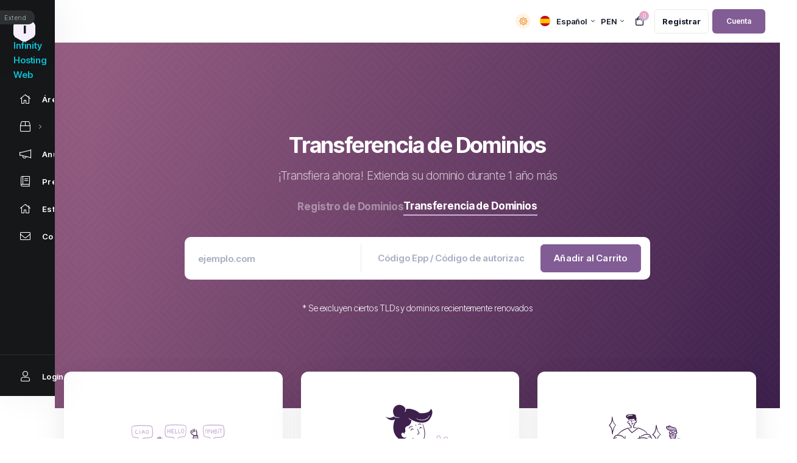

--- FILE ---
content_type: text/html; charset=utf-8
request_url: https://cliente.infinityhostingweb.com/cart.php?a=add&domain=transfer&currency=1
body_size: 76441
content:
<!doctype html>
<html data-theme="dark" lang="es">
<head>
<meta charset="utf-8" />
<meta name="viewport" content="width=device-width, initial-scale=1, shrink-to-fit=no">
<title>Carro de Pedidos - Infinity Hosting</title>
<link rel="shortcut icon" type="image/x-icon" href="/templates/shufytheme/assets/img/favicon.ico">
<meta name="description" content="">
<meta name="owner" content="">
<meta name="copyright" content="Infinity Hosting">
<meta name="category" content="Manually Enter Type">
<meta name="classification" content="Organization">
<meta name="locale" content="es_ES" />
<meta property="og:locale" content="es_ES" />
<meta property="og:site_name" content="Infinity Hosting" />
<meta property="og:type" content="Organization" />
<meta property="og:title" content="Infinity Hosting" />
<meta property="og:description" content="" />
<meta property="og:url" content="http://cliente.infinityhostingweb.com/" />
<meta property="og:image" content="https://coodiv.net/blog/wp-content/uploads/2022/05/placeholder.jpg" />
<meta property="og:image:secure_url" content="https://coodiv.net/blog/wp-content/uploads/2022/05/placeholder.jpg" />
<meta name="twitter:image" content="https://coodiv.net/blog/wp-content/uploads/2022/05/placeholder.jpg" />
<meta name="twitter:card" content="summary" />
<meta name="twitter:site" content="" />
<meta name="twitter:title" content="Infinity Hosting" />
<meta name="twitter:description" content="" />
<meta name="og:phone_number" content=""/>
<meta name="phone_number" content=""/><link rel="preconnect" href="https://fonts.googleapis.com">
<link rel="preconnect" href="https://fonts.gstatic.com" crossorigin>
<!-- Theme google fonts  -->
<link rel="stylesheet" media="all" href="/templates/shufytheme/assets/google-fonts-caller/inter-tight.css?v=1.2.6">
<link rel="stylesheet" href="/templates/shufytheme/assets/css/theme.min.css?v=1.2.6">
<link rel="stylesheet" media="all" href="/templates/shufytheme/assets/css/app.min.css?v=1.2.6">
<link rel="stylesheet" media="all" href="/modules/addons/shufyTheme/css-values/purple-style.css">
<link rel="stylesheet" media="all" href="/modules/addons/shufyTheme/css-values/homepage-plans.css">
<script>
	var csrfToken = 'dc7140b0d73d34bb41235f7bf6fbb697293c7c57',
		markdownGuide = 'Guía de Markdown',
		locale = 'en',
		saved = 'guardado',
		saving = 'guardando',
		whmcsThemeName = "shufytheme",
		whmcsBaseUrl = "";
		</script>
<script src="/templates/shufytheme/assets/js/scripts.min.js?v=1.2.6"></script>

	<script>
	const theme = localStorage.getItem('theme');
	if (theme === "dark") {
	document.documentElement.setAttribute('data-theme', 'dark');
	}else{
	document.documentElement.setAttribute('data-theme', 'light');
	}
	</script>

<!-- Dynamic Template Compatibility -->
<!-- Please update your theme to include or have a comment on the following to negate dynamic inclusion -->
<link rel="stylesheet" type="text/css" href="/assets/css/fontawesome-all.min.css" />

</head>
<body class="    ltr theme-style-three header__item__user__body__fixed__layout cart__header__body__fixed__layout notification__body__fixed__layout  header__sideroutput  fixed__top__header  fixed__top__horizontal__sidebar fixed__scondary__menu sidebar__on__hover sidebar__child__menu__on__hover sidebar__dark__icon   header__not__full__width horizontal__sidebar__not__full__width product__as__slider alow__product__slider__switch white__header__without__hero sticky__scondary__menu full__width__header__sidebar regular__header minimalist__sidebar  header__sidebar__logo dark__sidebar__color  sidebar__allow__expend sidebar__allow__collapse    not__login__page" data-phone-cc-input="1">

<div id="fullpage-overlay" class="w-hidden">
	<div class="fullpage__loadingscreen__overlay">
		<div class="data__loading__animation__wrapper default__loading__effect">
			 <div class="boxes__loading"><div class="box"><div></div><div></div><div></div><div></div></div><div class="box"><div></div><div></div><div></div><div></div></div><div class="box"><div></div><div></div><div></div><div></div></div><div class="box"><div></div><div></div><div></div><div></div></div></div>       
			 <span class="section__loader__title">Cargando...</span>		 
		</div>
	</div>
</div>
<!-- main-page-page-wrapper -->
<div id="mainpagewrapper" class="h-100 page-wrapper position-relative"><!-- start page wrapper -->
	  <!-- start header -->
  <header class="header bg-white light-mode-texts fixed__header__layout">
	  <div class="page__container">
		  <div class="header__row d-flex justify-content-between align-items-center">
				<div class="top__header__website__identity website__identity__sidebar d-md-none d-flex align-items-center">		
					<button aria-label="sidebar toggle" class="header__burger"></button>	 
					<a aria-label="website homepage" class="website__identity__sidebar__link" href="/index.php">
													<div class="website__identity__sidebar__text__logo__wrapper">
								<span class="website__identity__sidebar__text__logo__first__later">
									<span id="websiteidenditytextlogofirst">
																			Infinity Hosting Web
																		</span>
								</span>
								<span id="websiteidenditytextlogofull" class="website__identity__sidebar__text__logo__full">
																			Infinity Hosting Web
																	</span>
							</div>
											</a>
				</div>
																	<div class="right__header__control d-flex align-items-center">
											<div class="header__darkmode__selector__wrapper">
							<button onclick="modeSwitcher()" class="header__darkmode__selector__btn"><span class="header__darkmode__selector__tooltip" id="theme-toggle"></span></button>
						</div>
										
											<div class="language__dropdown__select_wrapper top header__language">
								<div class="language__dropdown__select dropdown dropup language" data-language-select>
		<a aria-label="language selector" class="dropdown__toggle" data-toggle="dropdown" href="#">
			<span class="language__flag toggle__flag spanish"></span>
			<span class="language__flag__text">Español</span>
		</a>
		<div class="dropdown-menu dropdown__language__search" id="languageChooserContent">
			<input type="hidden" data-language-select-value value="Español">
			<input type="hidden" data-language-select-backlink value="/cart.php?a=add&domain=transfer&">
			<input type="hidden" data-language-select-lang value="Seleccionar">
			<div class="dropdown__language__search__child dropdown__header">
				<i class="fal fa-search"></i>
				<input class="languagefiltersearch form-control" placeholder="Buscar..." type="text" data-language-select-search>
			</div>
			<div class="dropdown__menu__items has-scroll" data-language-select-list>
							<li class="dropdown__language__search__child dropdown__menu__item ">
					<a href="/cart.php?a=add&domain=transfer&language=arabic" data-value="arabic" data-language="العربية">
						<span class="language__flag arabic__fleg__wrapper">
															<img class="lazyloaded" loading="lazy" height="15" width="20" src="/templates/shufytheme/assets/img/flags/arabic.svg" alt="arabic flag" />
													</span>
						<span class="language__text">العربية</span>
					</a>
				</li>
							<li class="dropdown__language__search__child dropdown__menu__item ">
					<a href="/cart.php?a=add&domain=transfer&language=azerbaijani" data-value="azerbaijani" data-language="Azerbaijani">
						<span class="language__flag azerbaijani__fleg__wrapper">
															<img class="lazyloaded" loading="lazy" height="15" width="20" src="/templates/shufytheme/assets/img/flags/azerbaijani.svg" alt="azerbaijani flag" />
													</span>
						<span class="language__text">Azerbaijani</span>
					</a>
				</li>
							<li class="dropdown__language__search__child dropdown__menu__item ">
					<a href="/cart.php?a=add&domain=transfer&language=catalan" data-value="catalan" data-language="Català">
						<span class="language__flag catalan__fleg__wrapper">
															<img class="lazyloaded" loading="lazy" height="15" width="20" src="/templates/shufytheme/assets/img/flags/catalan.svg" alt="catalan flag" />
													</span>
						<span class="language__text">Català</span>
					</a>
				</li>
							<li class="dropdown__language__search__child dropdown__menu__item ">
					<a href="/cart.php?a=add&domain=transfer&language=chinese" data-value="chinese" data-language="中文">
						<span class="language__flag chinese__fleg__wrapper">
															<img class="lazyloaded" loading="lazy" height="15" width="20" src="/templates/shufytheme/assets/img/flags/chinese.svg" alt="chinese flag" />
													</span>
						<span class="language__text">中文</span>
					</a>
				</li>
							<li class="dropdown__language__search__child dropdown__menu__item ">
					<a href="/cart.php?a=add&domain=transfer&language=croatian" data-value="croatian" data-language="Hrvatski">
						<span class="language__flag croatian__fleg__wrapper">
															<img class="lazyloaded" loading="lazy" height="15" width="20" src="/templates/shufytheme/assets/img/flags/croatian.svg" alt="croatian flag" />
													</span>
						<span class="language__text">Hrvatski</span>
					</a>
				</li>
							<li class="dropdown__language__search__child dropdown__menu__item ">
					<a href="/cart.php?a=add&domain=transfer&language=czech" data-value="czech" data-language="Čeština">
						<span class="language__flag czech__fleg__wrapper">
															<img class="lazyloaded" loading="lazy" height="15" width="20" src="/templates/shufytheme/assets/img/flags/czech.svg" alt="czech flag" />
													</span>
						<span class="language__text">Čeština</span>
					</a>
				</li>
							<li class="dropdown__language__search__child dropdown__menu__item ">
					<a href="/cart.php?a=add&domain=transfer&language=danish" data-value="danish" data-language="Dansk">
						<span class="language__flag danish__fleg__wrapper">
															<img class="lazyloaded" loading="lazy" height="15" width="20" src="/templates/shufytheme/assets/img/flags/danish.svg" alt="danish flag" />
													</span>
						<span class="language__text">Dansk</span>
					</a>
				</li>
							<li class="dropdown__language__search__child dropdown__menu__item ">
					<a href="/cart.php?a=add&domain=transfer&language=dutch" data-value="dutch" data-language="Nederlands">
						<span class="language__flag dutch__fleg__wrapper">
															<img class="lazyloaded" loading="lazy" height="15" width="20" src="/templates/shufytheme/assets/img/flags/dutch.svg" alt="dutch flag" />
													</span>
						<span class="language__text">Nederlands</span>
					</a>
				</li>
							<li class="dropdown__language__search__child dropdown__menu__item ">
					<a href="/cart.php?a=add&domain=transfer&language=english" data-value="english" data-language="English">
						<span class="language__flag english__fleg__wrapper">
															<img class="lazyloaded" loading="lazy" height="15" width="20" src="/templates/shufytheme/assets/img/flags/english.svg" alt="english flag" />
													</span>
						<span class="language__text">English</span>
					</a>
				</li>
							<li class="dropdown__language__search__child dropdown__menu__item ">
					<a href="/cart.php?a=add&domain=transfer&language=estonian" data-value="estonian" data-language="Estonian">
						<span class="language__flag estonian__fleg__wrapper">
															<img class="lazyloaded" loading="lazy" height="15" width="20" src="/templates/shufytheme/assets/img/flags/estonian.svg" alt="estonian flag" />
													</span>
						<span class="language__text">Estonian</span>
					</a>
				</li>
							<li class="dropdown__language__search__child dropdown__menu__item ">
					<a href="/cart.php?a=add&domain=transfer&language=farsi" data-value="farsi" data-language="Persian">
						<span class="language__flag farsi__fleg__wrapper">
															<img class="lazyloaded" loading="lazy" height="15" width="20" src="/templates/shufytheme/assets/img/flags/farsi.svg" alt="farsi flag" />
													</span>
						<span class="language__text">Persian</span>
					</a>
				</li>
							<li class="dropdown__language__search__child dropdown__menu__item ">
					<a href="/cart.php?a=add&domain=transfer&language=french" data-value="french" data-language="Français">
						<span class="language__flag french__fleg__wrapper">
															<img class="lazyloaded" loading="lazy" height="15" width="20" src="/templates/shufytheme/assets/img/flags/french.svg" alt="french flag" />
													</span>
						<span class="language__text">Français</span>
					</a>
				</li>
							<li class="dropdown__language__search__child dropdown__menu__item ">
					<a href="/cart.php?a=add&domain=transfer&language=german" data-value="german" data-language="Deutsch">
						<span class="language__flag german__fleg__wrapper">
															<img class="lazyloaded" loading="lazy" height="15" width="20" src="/templates/shufytheme/assets/img/flags/german.svg" alt="german flag" />
													</span>
						<span class="language__text">Deutsch</span>
					</a>
				</li>
							<li class="dropdown__language__search__child dropdown__menu__item ">
					<a href="/cart.php?a=add&domain=transfer&language=hebrew" data-value="hebrew" data-language="עברית">
						<span class="language__flag hebrew__fleg__wrapper">
															<img class="lazyloaded" loading="lazy" height="15" width="20" src="/templates/shufytheme/assets/img/flags/hebrew.svg" alt="hebrew flag" />
													</span>
						<span class="language__text">עברית</span>
					</a>
				</li>
							<li class="dropdown__language__search__child dropdown__menu__item ">
					<a href="/cart.php?a=add&domain=transfer&language=hungarian" data-value="hungarian" data-language="Magyar">
						<span class="language__flag hungarian__fleg__wrapper">
															<img class="lazyloaded" loading="lazy" height="15" width="20" src="/templates/shufytheme/assets/img/flags/hungarian.svg" alt="hungarian flag" />
													</span>
						<span class="language__text">Magyar</span>
					</a>
				</li>
							<li class="dropdown__language__search__child dropdown__menu__item ">
					<a href="/cart.php?a=add&domain=transfer&language=italian" data-value="italian" data-language="Italiano">
						<span class="language__flag italian__fleg__wrapper">
															<img class="lazyloaded" loading="lazy" height="15" width="20" src="/templates/shufytheme/assets/img/flags/italian.svg" alt="italian flag" />
													</span>
						<span class="language__text">Italiano</span>
					</a>
				</li>
							<li class="dropdown__language__search__child dropdown__menu__item ">
					<a href="/cart.php?a=add&domain=transfer&language=macedonian" data-value="macedonian" data-language="Macedonian">
						<span class="language__flag macedonian__fleg__wrapper">
															<img class="lazyloaded" loading="lazy" height="15" width="20" src="/templates/shufytheme/assets/img/flags/macedonian.svg" alt="macedonian flag" />
													</span>
						<span class="language__text">Macedonian</span>
					</a>
				</li>
							<li class="dropdown__language__search__child dropdown__menu__item ">
					<a href="/cart.php?a=add&domain=transfer&language=norwegian" data-value="norwegian" data-language="Norwegian">
						<span class="language__flag norwegian__fleg__wrapper">
															<img class="lazyloaded" loading="lazy" height="15" width="20" src="/templates/shufytheme/assets/img/flags/norwegian.svg" alt="norwegian flag" />
													</span>
						<span class="language__text">Norwegian</span>
					</a>
				</li>
							<li class="dropdown__language__search__child dropdown__menu__item ">
					<a href="/cart.php?a=add&domain=transfer&language=portuguese-br" data-value="portuguese-br" data-language="Português">
						<span class="language__flag portuguese-br__fleg__wrapper">
															<img class="lazyloaded" loading="lazy" height="15" width="20" src="/templates/shufytheme/assets/img/flags/portuguese-br.svg" alt="portuguese-br flag" />
													</span>
						<span class="language__text">Português</span>
					</a>
				</li>
							<li class="dropdown__language__search__child dropdown__menu__item ">
					<a href="/cart.php?a=add&domain=transfer&language=portuguese-pt" data-value="portuguese-pt" data-language="Português">
						<span class="language__flag portuguese-pt__fleg__wrapper">
															<img class="lazyloaded" loading="lazy" height="15" width="20" src="/templates/shufytheme/assets/img/flags/portuguese-pt.svg" alt="portuguese-pt flag" />
													</span>
						<span class="language__text">Português</span>
					</a>
				</li>
							<li class="dropdown__language__search__child dropdown__menu__item ">
					<a href="/cart.php?a=add&domain=transfer&language=romanian" data-value="romanian" data-language="Română">
						<span class="language__flag romanian__fleg__wrapper">
															<img class="lazyloaded" loading="lazy" height="15" width="20" src="/templates/shufytheme/assets/img/flags/romanian.svg" alt="romanian flag" />
													</span>
						<span class="language__text">Română</span>
					</a>
				</li>
							<li class="dropdown__language__search__child dropdown__menu__item ">
					<a href="/cart.php?a=add&domain=transfer&language=russian" data-value="russian" data-language="Русский">
						<span class="language__flag russian__fleg__wrapper">
															<img class="lazyloaded" loading="lazy" height="15" width="20" src="/templates/shufytheme/assets/img/flags/russian.svg" alt="russian flag" />
													</span>
						<span class="language__text">Русский</span>
					</a>
				</li>
							<li class="dropdown__language__search__child dropdown__menu__item active">
					<a href="/cart.php?a=add&domain=transfer&language=spanish" data-value="spanish" data-language="Español">
						<span class="language__flag spanish__fleg__wrapper">
															<img class="lazyloaded" loading="lazy" height="15" width="20" src="/templates/shufytheme/assets/img/flags/spanish.svg" alt="spanish flag" />
													</span>
						<span class="language__text">Español</span>
					</a>
				</li>
							<li class="dropdown__language__search__child dropdown__menu__item ">
					<a href="/cart.php?a=add&domain=transfer&language=swedish" data-value="swedish" data-language="Svenska">
						<span class="language__flag swedish__fleg__wrapper">
															<img class="lazyloaded" loading="lazy" height="15" width="20" src="/templates/shufytheme/assets/img/flags/swedish.svg" alt="swedish flag" />
													</span>
						<span class="language__text">Svenska</span>
					</a>
				</li>
							<li class="dropdown__language__search__child dropdown__menu__item ">
					<a href="/cart.php?a=add&domain=transfer&language=turkish" data-value="turkish" data-language="Türkçe">
						<span class="language__flag turkish__fleg__wrapper">
															<img class="lazyloaded" loading="lazy" height="15" width="20" src="/templates/shufytheme/assets/img/flags/turkish.svg" alt="turkish flag" />
													</span>
						<span class="language__text">Türkçe</span>
					</a>
				</li>
							<li class="dropdown__language__search__child dropdown__menu__item ">
					<a href="/cart.php?a=add&domain=transfer&language=ukranian" data-value="ukranian" data-language="Українська">
						<span class="language__flag ukranian__fleg__wrapper">
															<img class="lazyloaded" loading="lazy" height="15" width="20" src="/templates/shufytheme/assets/img/flags/ukranian.svg" alt="ukranian flag" />
													</span>
						<span class="language__text">Українська</span>
					</a>
				</li>
						</div>                 
		</div>
	</div>

						</div>
										
											<div class="language__dropdown__select_wrapper top header__language">
								<div class="language__dropdown__select dropdown dropup language" data-language-select>
		<a aria-label="currency selector" class="dropdown__toggle" data-toggle="dropdown" href="#">
			<span class="language__flag__text currency__title__text">PEN</span>
		</a>
		<div class="dropdown-menu dropdown__language__search" id="languageChooserContent">
			<div class="dropdown__language__search__child dropdown__header">
				<i class="fal fa-search"></i>
				<input class="languagefiltersearch form-control" placeholder="Buscar..." type="text" data-language-select-search>
			</div>
			<div class="dropdown__menu__items has-scroll pb-3" data-language-select-list>
									<form method="post" action="/cart.php?a=add&domain=transfer">
<input type="hidden" name="token" value="dc7140b0d73d34bb41235f7bf6fbb697293c7c57" />		
									<input type="hidden" data-language-select-value value="Español">
					<input type="hidden" data-language-select-backlink value="/cart.php?a=add&domain=transfer&">
					<input type="hidden" data-language-select-lang value="Seleccionar">
					<div class="item-selector">
						<input type="hidden" name="currency" value="">
													<li class="dropdown__language__search__child dropdown__menu__item">
								<a href="#" class="item active" data-value="1">
									<span class="language__text"> PEN</span>
								</a>
							</li>
													<li class="dropdown__language__search__child dropdown__menu__item">
								<a href="#" class="item" data-value="2">
									<span class="language__text"> USD</span>
								</a>
							</li>
											</div>
					<button type="submit" class="mt-3 btn btn-primary btn-sm d-block w-100 py-1 coodiv-text-11 font-weight-300 min-h-auto">Aplicar</button>		
				</form>
			</div>                 
		</div>
	</div>


						</div>
					
					<div class="header__control">
						<div class="header__item header__item_shopping header__icon__small right__notification empty__cart">
	<a href="/cart.php?a=view" class="header__head" data-toggle="tooltip" data-placement="bottom" title="Ver Carrito" data-original-title="Ver Carrito">
	  <i class="far fa-shopping-bag"></i> <span class="header__head__item___number">0</span>
	</a>
</div>																	</div>
											<div class="header__not__loggined__btns">
															<a aria-label="register link" class="header__link header__not__loggined__btns__item" href="/register.php"><i class="far fa-users"></i> <span class="text d-md-flex d-none">Registrar</span></a>
														<a aria-label="login link" class="button header__button ml-lg-2 header__not__loggined__btns__item " href="/login.php"><i class="far fa-user"></i> <span class="text d-md-flex d-none">Cuenta</span></a>
						</div>
									</div>
		  </div>
	  </div>
  </header>
  <!-- end header -->
  <div class="homepage__main__wrapper page__container"> 
  <div class="sidebar__page__wrapper">
  <div class="sidebar minimal__sidebar ">
	<div class="sidebar__container">
				<div class="website__identity__sidebar d-flex align-items-center">		
			<a aria-label="Website homepage" class="website__identity__sidebar__link" href="/index.php">
									<div class="website__identity__sidebar__text__logo__wrapper">
						<span class="website__identity__sidebar__text__logo__first__later">
							<span id="websiteidenditytextlogofirst">
															Infinity Hosting Web
														</span>
						</span>
						<span id="websiteidenditytextlogofull" class="website__identity__sidebar__text__logo__full">
															Infinity Hosting Web
													</span>
					</div>
							</a>
		</div>
				<button aria-label="sidebar close" class="sidebar__close"><i class="icon fal fa-times"></i></button>
		<div class="sidebar__menu">
		<div class="sidebar__extend__toggle"><span class="extend">Extend</span><span class="reduce">Reduce</span></div>
					<a aria-label="Home link" menuItemName="Home" id="Primary_Navbar-Home" class="sidebar__item " href="/index.php"  data-placement="right" title="Área de Clientes">
						<i class="side__bar__item__icon fal fa-home"></i>
						<span class="side__bar__item__text">Área de Clientes</span>
					</a>
		
			<div menuItemName="Store" class="sidebar__item sidebar__item_dropdown" id="Primary_Navbar-Store-menu-wrapper">
			<div class="sidebar__top">
			  <button aria-label="Store Menu" class="sidebar__head">
				  				  <i class="side__bar__item__icon fal fa-home"></i>
				  				  <span class="side__bar__item__text">Tienda</span>
				  			  </button>
			</div>
			<div class="sidebar__body links__with__background" id="Primary_Navbar-Store-menu-item">
				<span class="sidebar__dropdown__title">Tienda</span>
				<div class="sidebar__body__scrollable__element">
											<a href="/index.php?rp=/store" class="sidebar__link " id="Primary_Navbar-Store-Browse_Products_Services" >
							 							 Ver Todos
							 						 </a>
											<a href="" class="sidebar__link  nav-divider" id="Primary_Navbar-Store-Shop_Divider_1" >
							 							 -----
							 						 </a>
											<a href="/index.php?rp=/store/hosting-reseller" class="sidebar__link " id="Primary_Navbar-Store-Hosting_Reseller" >
							 							 Hosting Reseller
							 						 </a>
											<a href="/index.php?rp=/store/hosting" class="sidebar__link " id="Primary_Navbar-Store-Hosting_Web" >
							 							 Hosting Web
							 						 </a>
											<a href="/index.php?rp=/store/catalogo-digital" class="sidebar__link " id="Primary_Navbar-Store-Catálogo_Digital" >
							 							 Catálogo Digital
							 						 </a>
											<a href="/index.php?rp=/store/paginas-webs" class="sidebar__link " id="Primary_Navbar-Store-Páginas_webs" >
							 							 Páginas webs
							 						 </a>
											<a href="/cart.php?a=add&domain=register" class="sidebar__link " id="Primary_Navbar-Store-Register_a_New_Domain" >
							 							 Registrar Dominios
							 						 </a>
											<a href="/cart.php?a=add&domain=transfer" class="sidebar__link " id="Primary_Navbar-Store-Transfer_a_Domain_to_Us" >
							 							 Transferir Dominios
							 						 </a>
									</div>
			</div>
		</div>
		
			<a aria-label="Announcements link" menuItemName="Announcements" id="Primary_Navbar-Announcements" class="sidebar__item " href="/index.php?rp=/announcements"  data-placement="right" title="Anuncios">
						<i class="side__bar__item__icon fal fa-home"></i>
						<span class="side__bar__item__text">Anuncios</span>
					</a>
		
			<a aria-label="Knowledgebase link" menuItemName="Knowledgebase" id="Primary_Navbar-Knowledgebase" class="sidebar__item " href="/index.php?rp=/knowledgebase"  data-placement="right" title="Preguntas Frecuentes - FAQ">
						<i class="side__bar__item__icon fal fa-home"></i>
						<span class="side__bar__item__text">Preguntas Frecuentes - FAQ</span>
					</a>
		
			<a aria-label="Network Status link" menuItemName="Network Status" id="Primary_Navbar-Network_Status" class="sidebar__item " href="/serverstatus.php"  data-placement="right" title="Estado de la Red">
						<i class="side__bar__item__icon fal fa-home"></i>
						<span class="side__bar__item__text">Estado de la Red</span>
					</a>
		
			<a aria-label="Contact Us link" menuItemName="Contact Us" id="Primary_Navbar-Contact_Us" class="sidebar__item " href="/contact.php"  data-placement="right" title="Contáctenos">
						<i class="side__bar__item__icon fal fa-home"></i>
						<span class="side__bar__item__text">Contáctenos</span>
					</a>
		

		</div>
		<div class="sidebar__foot">
		  			<a class="sidebar__item" href="/login.php"><i class="side__bar__item__icon fal fa-user"></i> <span class="side__bar__item__text">Login</span></a>
		  	   </div>
	  </div>
  </div>
  

  <div class="main__page__wraper">
			<div class="pt-0">
		<section class="shopping__main__body" >
		<div class="">
							<div class="row">
					<div class="col-12 primary-content">
				

<link rel="stylesheet" type="text/css" href="/templates/orderforms/shufytheme_cart/css/all.min.css?v=3e3a6a" />
<script type="text/javascript" src="/templates/orderforms/shufytheme_cart/js/scripts.min.js?v=3e3a6a"></script><div class="full__with__section">
	<div class="domain__register__hero">
		<div class="container">
			<div class="main__banner__row row justify-content-center align-items-center" id="domainsearchwrapper">
				<div class="col-md-8 col-12">
					<div class="banner__content text-center">
						<div class="dark-mode-texts mb-10">
							<h1 class="coodiv-text-4 font-weight-bold mb-3">Transferencia de Dominios</h1>
							<p class="coodiv-text-8 font-weight-300 p-1">¡Transfiera ahora! Extienda su dominio durante 1 año más</p>
							
							<div class="coodiv__primary__link__tabs d-flex align-items-center justify-content-center mt-6">
								<a href="cart.php?a=add&domain=register">Registro de Dominios</a>
								<a class="active" href="/cart.php?a=add&domain=transfer">Transferencia de Dominios</a>
							</div>
						
						</div>
						<div class="domain__register__form banner__domain__searching domain-slector-inputs position-relative">
							<div class="option">
								<form method="post" action="/cart.php" id="frmDomainTransfer">
<input type="hidden" name="token" value="dc7140b0d73d34bb41235f7bf6fbb697293c7c57" />
									<input type="hidden" name="a" value="addDomainTransfer">
									<div class="domain__search__input__wrapper single-input row justify-content-start w-100 position-relative">
										<div class="domain__search__input__searching position-relative col">
											<input style="border: 0 !important" type="text" class="form-control transferdomaininput" name="domain" id="inputTransferDomain" value="" placeholder="ejemplo.com" data-toggle="tooltip" data-placement="left" data-trigger="manual" title="Por favor, introduzca su dominio" />
										</div>
										<div class="domain__search__input__epp position-relative col">
											<input style="border: 0 !important" type="text" class="form-control" name="epp" id="inputAuthCode" placeholder="Código Epp / Código de autorización" data-toggle="tooltip" data-placement="left" data-trigger="manual" title="Necesario" />
										</div>
										<div class="domain__search__input__options col-auto d-flex align-items-center">
											<button type="submit" id="btnTransferDomain" class=" search-btn btn btn-primary btn-transfer">
												<span class="loader w-hidden" id="addTransferLoader">
													<i class="fas fa-fw fa-spinner fa-spin"></i>
												</span>
												<span id="addToCart">Añadir al Carrito</span>
											</button>
										</div>
									</div>
									
																		
									
								</form> 
							</div>
							
						</div>
						
						<div id="transferUnavailable" class="alert alert-warning slim-alert text-center w-hidden"></div>
						<div class="dark-mode-texts mt-10">
							<h6 class="text-center font-weight-300 coodiv-text-11">* Se excluyen ciertos TLDs y dominios recientemente renovados</h6>
						</div>
					</div>
				</div>
			</div>
		</div>
	</div>
</div>

<div class="domain__register__page__landing domain-pricing tld-filters-container mt-n15 position-relative">
	<div class="pb-15">
		<div class="container">
			<div class="row justify-content-center">
				<div class="col-lg-4 col-md-6 col-12 mb-10 text-center">
					<div class="main__features__box domains h-100">
						<svg class="illustration" xmlns="http://www.w3.org/2000/svg" fill="none" viewBox="0 0 200 200"><g id="hello-greeting--user-hello-greeting"><g id="person 2"><path id="vector" class="illustration__color__one" d="M119.508 141.155c-0.388 0.604 -0.798 1.143 -1.208 1.596 -9.281 0.526 -20.96 0.846 -30.215 -0.022 -0.388 -0.496 -0.712 -1.035 -0.971 -1.661 6.341 0.669 16.499 1.035 32.393 0.086l0.001 0.001Z" stroke-width="1"></path><path id="vector_2" class="illustration__color__one" d="M129.919 140.395c-3.14 0.265 -6.098 0.478 -8.881 0.652 -0.323 0.539 -0.69 1.078 -1.1 1.596 3.1 -0.189 6.419 -0.424 9.964 -0.721 0 -0.522 0.007 -1.03 0.017 -1.527Z" stroke-width="1"></path><path id="vector_3" class="illustration__color__one" d="M130.852 146.223c-0.129 0.086 -0.261 0.235 -0.453 0.431 -0.415 0.426 -0.82 0.841 -1.251 1.229 -3.99 0.28 -7.656 0.474 -11.021 0.625 -0.216 -0.474 -0.388 -0.971 -0.496 -1.51 3.968 -0.151 8.346 -0.41 13.221 -0.776v0.001Z" stroke-width="1"></path><path id="vector_4" class="illustration__color__one" d="M121.88 133.024c0.022 0.496 0 1.014 0 1.531 -10.593 0.71 -25.3311 1.275 -35.8871 -0.022 0 -0.496 -0.022 -1.035 -0.022 -1.574 14.4911 1.775 36.0101 0.065 35.9091 0.065Z" stroke-width="1"></path><path id="vector_5" class="illustration__color__one" d="M130.355 133.904c0.061 -0.521 0.126 -1.028 0.195 -1.523 -2.596 0.222 -5.067 0.415 -7.419 0.579 0.043 0.518 0.021 1.014 0 1.51 2.294 -0.16 4.7 -0.349 7.224 -0.566Z" stroke-width="1"></path><path id="vector_6" class="illustration__color__one" d="M119.659 126.338c-10.278 0.658 -23.194 1.036 -33.429 -0.108 0.022 -0.518 0.065 -1.035 0.086 -1.574 6.147 0.733 16.197 1.165 32.221 0.237 0.431 0.474 0.799 0.971 1.122 1.445Z" stroke-width="1"></path><path id="vector_7" class="illustration__color__one" d="M132.13 123.888c-4.433 0.397 -8.514 0.707 -12.278 0.941 0.388 0.431 0.733 0.906 1.078 1.423 3.367 -0.217 6.992 -0.485 10.884 -0.825 0.106 -0.514 0.212 -1.026 0.315 -1.539h0.001Z" stroke-width="1"></path><path id="vector_8" class="illustration__color__one" d="M106.373 118.553c-6.198 0.161 -13.759 0.047 -19.971 -0.647 -0.022 -0.561 -0.065 -1.1 -0.151 -1.596 4.335 0.518 10.632 0.884 19.604 0.712 0.129 0.539 0.302 1.057 0.518 1.531Z" stroke-width="1"></path><path id="vector_9" class="illustration__color__one" d="M131.324 117.098c-7.117 0.625 -13.434 1.067 -18.868 1.261 0.345 -0.604 0.561 -1.121 0.733 -1.553 4.982 -0.194 10.697 -0.574 17.059 -1.114 0.388 0.453 0.731 0.91 1.076 1.406Z" stroke-width="1"></path><path id="vector_10" class="illustration__color__one" d="M108.336 106.993c-0.194 0.345 -0.367 0.69 -0.561 1.057 -2.178 0.065 -4.227 0.086 -6.147 0.086 -12.672 0 -20.165 -1.333 -20.165 -1.488 -0.561 -0.604 -1.165 -1.251 -1.833 -1.963 -0.335 0 7.437 2.194 26.204 1.855 1.316 0.518 2.372 0.129 2.502 0.453Z" stroke-width="1"></path><path id="vector_11" class="illustration__color__one" d="M88.947 97.0288c-4.562 -0.015 -8.309 -0.17 -11.37 -0.396 0.415 0.364 0.615 0.978 0.706 1.621 5.13 0.331 10.528 0.384 12.152 0.306 -0.561 -0.496 -1.057 -1.013 -1.488 -1.531Z" stroke-width="1"></path><path id="vector_12" class="illustration__color__one" d="M85.108 89.761c-5.392 -0.043 -9.597 -0.28 -12.875 -0.604 -0.043 -0.474 -0.065 -1.014 -0.065 -1.574 3.149 0.324 7.225 0.561 12.444 0.604 0.173 0.539 0.324 1.057 0.496 1.574Z" stroke-width="1"></path><path id="vector_13" class="illustration__color__one" d="M82.441 80.4419c-3.817 -0.065 -7.405 -0.149 -10.057 -0.386 0 -0.561 0.043 -1.078 0.086 -1.531 2.437 0.216 5.787 0.3 9.259 0.364 0.259 0.518 0.496 1.035 0.712 1.553Z" stroke-width="1"></path><path id="vector_14" class="illustration__color__two" d="M73.937 68.3452c0 0.733 -0.54 0.69 -0.733 0.194 -0.26 -0.668 -1.101 -3.429 -1.316 -4.119 -0.087 -0.28 -0.279 -0.623 0.151 -0.776 0.862 -0.308 1.898 3.85 1.898 4.701Z" stroke-width="1"></path><path id="vector_15" class="illustration__color__two" d="M74.8429 63.1479c0.798 0.216 1.703 5.29 0.496 5.176 -0.647 -0.061 -0.207 -0.522 -0.755 -3.9899 -0.061 -0.389 -0.173 -0.8631 0.259 -1.1861Z" stroke-width="1"></path><path id="vector_16" class="illustration__color__two" d="M76.87 65.7568c-0.086 -1.488 -0.1061 -1.833 -0.0651 -2.114 0.067 -0.453 0.453 -0.431 0.625 -0.173 0.841 1.445 0.562 5.108 -0.453 4.766 -0.388 -0.131 -0.259 -0.518 -0.086 -2.48h-0.0219l0.001 0.001Z" stroke-width="1"></path><path id="vector_17" class="illustration__color__two" d="M101.866 96.317c2.502 0.108 2.457 -2.003 3.084 -1.639 0.861 0.5 -1.736 3.53 -3.774 2.114 -0.369 -0.256 -0.41 -0.69 0.69 -0.453v-0.022Z" stroke-width="1"></path><path id="vector_18" class="illustration__color__two" d="M100.658 93.0609c0.086 -0.992 0.13 -1.837 0.539 -1.79 0.345 0.04 0.303 0.496 0.28 0.863 -0.082 1.316 -0.368 1.534 0.733 1.876 1.681 0.522 -1.638 1.898 -1.552 -0.949Z" stroke-width="1"></path><path id="vector_19" class="illustration__color__two" d="M104.454 90.6241c0.841 0.173 0.498 1.587 -0.151 1.445 -0.731 -0.161 -0.518 -1.488 0.151 -1.445Z" stroke-width="1"></path><path id="vector_20" class="illustration__color__two" d="M98.7599 90.7959c0.669 0.086 0.755 1.423 0 1.445 -0.733 0.021 -0.712 -1.359 0 -1.445Z" stroke-width="1"></path><path id="vector_21" class="illustration__color__two" d="M79.765 76.0618c6.851 10.023 2.263 20.981 19.189 27.3512 4.356 1.639 4.263 0.869 5.025 1.747 2.08 2.397 4.188 1.358 4.378 1.833 -1.75 3.112 -2.856 5.768 -2.566 9.295 0.291 3.545 3.449 6.49 5.694 3.559 2.779 -3.629 1.527 -5.531 3.451 -3.904 1.659 1.403 3.066 -0.495 3.537 -2.329 0.543 -2.113 0.216 -4.788 0.625 -5.521 6.012 1.745 10.827 6.429 13.801 11.553 0.121 -0.792 0.23 -1.608 0.322 -2.456 -0.388 -0.563 -0.797 -1.109 -1.226 -1.634 -3.073 -3.763 -5.852 -6.373 -10.33 -8.174h-0.022c-1.337 -0.539 -2.221 -0.798 -2.502 -1.359 -0.379 -0.505 0.023 -3.649 -3.407 -8.6702 -0.733 -1.073 -1.532 -2.097 -2.351 -3.105 -2.081 -2.562 1.813 -3.608 0.065 -8.498 -3.838 -10.729 -17.91 -7.18 -17.146 2.265 0 0.333 0.031 0.386 -0.065 1.078 -0.718 5.199 1.376 12.0172 6.664 12.2932 0.798 0.042 0.846 0.086 0.798 0.863 -0.097 1.553 0.556 1.996 -8.044 -1.51 -9.325 -3.8012 -9.707 -14.3682 -12.962 -21.7612 -1.572 -3.571 -2.829 -4.667 -4.098 -5.889 0.956 -2.833 1.799 -4.429 1.808 -6.862 0.007 -1.885 -0.714 -2.242 -1.247 1.321 -0.261 1.747 -1.207 3.257 -1.661 4.96 -0.086 0.323 -0.345 0.26 -0.582 0.237 -3.496 -0.343 -3.2 0.233 -3.796 -1.553 -0.57 -1.708 -1.423 -5.888 -2.394 -5.478 -0.302 0.108 -0.259 0.367 -0.151 0.583 0.625 1.467 0.877 3.015 1.316 4.529 0.535 1.85 0.87 2.163 0.259 2.89 -0.593 0.706 -0.969 5.288 -1.035 6.211 -0.206 2.856 -0.217 7.037 -0.13 9.058 0.147 3.387 0.424 4.48 1.005 6.082 0.369 0.178 0.684 0.508 0.85 0.971 0.062 0.173 0.129 0.41 0.194 0.668 0.134 -0.507 0.365 -0.869 0.641 -1.101 -0.35 -0.999 -0.651 -2.083 -0.881 -3.259 -0.903 -4.611 -0.474 -14.054 0.054 -16.805 0.282 -1.471 0.622 -1.476 1.113 -1.523 3.158 -0.301 4.53 0.177 5.807 2.045v-0.001Zm17.248 14.519c-0.081 -2.452 2.783 -0.946 2.911 -1.919 0.068 -0.517 -1.337 -1.035 -2.911 -0.345 0.022 -0.108 0.065 -0.216 0.129 -0.323 1.29 -4.028 7.991 -3.593 9.597 -0.518 0.464 0.888 0.5 1.893 0.561 2.955 0.054 0.95 0.799 1.727 1.596 1.1 1.339 -1.054 2.45 -0.521 2.092 0.539 -0.53 1.57 -2.049 0.93 -2.049 4.27 0 0.583 -0.051 1.078 -0.086 1.51 -0.253 3.1232 -0.383 2.9932 0.043 5.2842 0.092 0.495 0.11 0.992 0.108 1.488 -0.011 2.545 -5.176 0.69 -4.594 -1.165 0.474 -1.51 -0.365 -2.044 0.539 -2.458 3.17 -1.4542 3.216 -4.5752 2.178 -3.5372 -0.356 0.356 -0.444 0.517 -0.906 1.078 -3.249 3.9482 -8.897 1.4762 -9.209 -7.958l0.001 -0.001Z" stroke-width="1"></path><path id="vector_22" class="illustration__color__two" d="M131.183 145.842c-2.248 2.695 -5.27 4.876 -9.174 6.182 -0.582 0.195 -1.034 0.129 -1.445 -0.302 -1.55 -1.625 -3.019 -3.324 -3.019 -5.629 0 -0.539 0.061 -0.953 0.474 -1.337 5.588 -5.186 6.718 -12.795 2.911 -18.504 -2.358 -3.536 -6.056 -5.442 -6.168 -4.206 -0.051 0.56 1.046 0.032 3.062 2.071 2.418 2.444 3.945 5.429 4.055 8.907 0.016 0.496 0 1.014 0 1.531 -0.508 5.405 -4.39 9.837 -6.19 10.136 -8.159 1.36 -14.968 1.578 -19.626 1.251 -3.947 -0.277 -6.451 -1.292 -7.958 -3.214 -4.282 -5.457 -0.638 -19.547 -1.833 -26.419 -0.28 -2.348 -0.871 -4.102 -1.778 -5.692 -0.903 -1.582 -2.598 -3.565 -4.023 -5.083 -0.523 -0.557 -1.407 -1.363 -2.405 -2.492 -0.109 0.728 -0.241 1.381 -0.39 1.981 0.286 0.308 0.58 0.609 0.885 0.9 3.79 3.625 5.689 6.429 6.159 11.745 0.516 5.831 -2.736 24.271 2.911 26.98 1.221 0.585 1.106 1.296 0.927 2.609 -0.125 0.498 -1.201 8.708 -0.453 10.891 0.155 0.452 21.61 1.09 28.317 0.841 0.604 -0.022 1.186 0.006 1.79 0.065 0.991 0.096 2.911 0.043 3.084 0.065 1.617 0.108 -0.239 -5.205 1.1 -5.564 4.299 -1.152 7.545 -3.468 10.021 -6.698 -0.482 -0.301 -0.893 -0.638 -1.234 -1.015Zm-17.37 6.074c-0.28 -0.259 -0.567 -0.5 -0.281 -0.949 0.654 -1.023 1.478 -1.812 2.545 -2.394 0.153 -0.083 0.302 -0.173 0.475 -0.237 0.021 0.065 0.065 0.151 0.108 0.216 1.941 4.313 3.947 4.098 3.99 5.888 -2.438 -0.784 -4.742 -0.583 -6.837 -2.523v-0.001Z" stroke-width="1"></path><path id="vector_23" class="illustration__color__two" d="M105.273 88.8121c-2.155 -0.803 -2.498 0.278 -2.89 -0.237 -0.577 -0.759 2.241 -1.75 3.3 -0.431 0.316 0.394 0.108 0.862 -0.41 0.669v-0.001Z" stroke-width="1"></path></g><g id="person 1"><path id="vector_24" class="illustration__color__one" d="M41.306 129.142c0.6312 0 1.143 -0.512 1.143 -1.143s-0.5118 -1.143 -1.143 -1.143c-0.6313 0 -1.143 0.512 -1.143 1.143s0.5117 1.143 1.143 1.143Z" stroke-width="1"></path><path id="vector_25" class="illustration__color__one" d="M32.377 137.23c0.6313 0 1.143 -0.512 1.143 -1.143s-0.5117 -1.143 -1.143 -1.143 -1.143 0.512 -1.143 1.143 0.5117 1.143 1.143 1.143Z" stroke-width="1"></path><path id="vector_26" class="illustration__color__one" d="M44.67 141.608c0.6312 0 1.143 -0.512 1.143 -1.143s-0.5118 -1.143 -1.143 -1.143c-0.6313 0 -1.143 0.512 -1.143 1.143s0.5117 1.143 1.143 1.143Z" stroke-width="1"></path><path id="vector_27" class="illustration__color__one" d="M24.9579 146.245c0.6313 0 1.143 -0.512 1.143 -1.143s-0.5117 -1.143 -1.143 -1.143c-0.6312 0 -1.143 0.512 -1.143 1.143s0.5118 1.143 1.143 1.143Z" stroke-width="1"></path><path id="vector_28" class="illustration__color__one" d="M37.2079 147.409c0.6313 0 1.143 -0.512 1.143 -1.143s-0.5117 -1.143 -1.143 -1.143c-0.6312 0 -1.143 0.512 -1.143 1.143s0.5118 1.143 1.143 1.143Z" stroke-width="1"></path><path id="vector_29" class="illustration__color__one" d="M25.5619 131.428c0.6313 0 1.143 -0.512 1.143 -1.143s-0.5117 -1.143 -1.143 -1.143c-0.6312 0 -1.143 0.512 -1.143 1.143s0.5118 1.143 1.143 1.143Z" stroke-width="1"></path><path id="vector_30" class="illustration__color__one" d="M32.377 123.578c0.6313 0 1.143 -0.512 1.143 -1.143s-0.5117 -1.143 -1.143 -1.143 -1.143 0.512 -1.143 1.143 0.5117 1.143 1.143 1.143Z" stroke-width="1"></path><path id="vector_31" class="illustration__color__one" d="M21.357 118.1c0.6313 0 1.143 -0.512 1.143 -1.143s-0.5117 -1.143 -1.143 -1.143 -1.143 0.512 -1.143 1.143 0.5117 1.143 1.143 1.143Z" stroke-width="1"></path><path id="vector_32" class="illustration__color__one" d="M40.163 110.163c0.6313 0 1.143 -0.512 1.143 -1.143s-0.5117 -1.143 -1.143 -1.143c-0.6312 0 -1.143 0.512 -1.143 1.143s0.5118 1.143 1.143 1.143Z" stroke-width="1"></path><path id="vector_33" class="illustration__color__one" d="M58.128 137.23c0.6312 0 1.143 -0.512 1.143 -1.143s-0.5118 -1.143 -1.143 -1.143c-0.6313 0 -1.143 0.512 -1.143 1.143s0.5117 1.143 1.143 1.143Z" stroke-width="1"></path><path id="vector_34" class="illustration__color__one" d="M69.645 138.373c0.6312 0 1.143 -0.512 1.143 -1.143s-0.5118 -1.143 -1.143 -1.143c-0.6313 0 -1.143 0.512 -1.143 1.143s0.5117 1.143 1.143 1.143Z" stroke-width="1"></path><path id="vector_35" class="illustration__color__one" d="M62.873 145.102c0.6312 0 1.143 -0.512 1.143 -1.143s-0.5118 -1.143 -1.143 -1.143c-0.6313 0 -1.143 0.512 -1.143 1.143s0.5117 1.143 1.143 1.143Z" stroke-width="1"></path><path id="vector_36" class="illustration__color__one" d="M64.016 129.142c0.6313 0 1.143 -0.512 1.143 -1.143s-0.5117 -1.143 -1.143 -1.143c-0.6312 0 -1.143 0.512 -1.143 1.143s0.5118 1.143 1.143 1.143Z" stroke-width="1"></path><path id="vector_37" class="illustration__color__one" d="M74.152 124.721c0.6313 0 1.143 -0.512 1.143 -1.143s-0.5117 -1.143 -1.143 -1.143c-0.6312 0 -1.143 0.512 -1.143 1.143s0.5118 1.143 1.143 1.143Z" stroke-width="1"></path><path id="vector_38" class="illustration__color__one" d="M68.761 116.957c0.6313 0 1.143 -0.512 1.143 -1.143s-0.5117 -1.143 -1.143 -1.143c-0.6312 0 -1.143 0.512 -1.143 1.143s0.5118 1.143 1.143 1.143Z" stroke-width="1"></path><path id="vector_39" class="illustration__color__one" d="M45.835 118.1c0.6313 0 1.143 -0.512 1.143 -1.143s-0.5117 -1.143 -1.143 -1.143c-0.6312 0 -1.143 0.512 -1.143 1.143s0.5118 1.143 1.143 1.143Z" stroke-width="1"></path><path id="vector_40" class="illustration__color__one" d="M11.371 132.571c0.6313 0 1.143 -0.512 1.143 -1.143 0 -0.632 -0.5117 -1.143 -1.143 -1.143 -0.6312 0 -1.143 0.511 -1.143 1.143 0 0.631 0.5118 1.143 1.143 1.143Z" stroke-width="1"></path><path id="vector_41" class="illustration__color__one" d="M16.3959 142.772c0.6313 0 1.143 -0.512 1.143 -1.143s-0.5117 -1.143 -1.143 -1.143c-0.6312 0 -1.143 0.512 -1.143 1.143s0.5118 1.143 1.143 1.143Z" stroke-width="1"></path><path id="vector_42" class="illustration__color__one" d="M11.371 154.483c0.6313 0 1.143 -0.512 1.143 -1.143s-0.5117 -1.143 -1.143 -1.143c-0.6312 0 -1.143 0.512 -1.143 1.143s0.5118 1.143 1.143 1.143Z" stroke-width="1"></path><path id="vector_43" class="illustration__color__one" d="M55.842 120.408c0.6312 0 1.143 -0.512 1.143 -1.143s-0.5118 -1.143 -1.143 -1.143c-0.6313 0 -1.143 0.512 -1.143 1.143s0.5117 1.143 1.143 1.143Z" stroke-width="1"></path><path id="vector_44" class="illustration__color__two" d="M77.064 110.746c-0.525 -1.766 -1.747 -1.165 -1.919 -1.639 0.927 -2.502 1.932 -4.484 2.114 -9.037 0.027 -0.6681 0.086 -2.6721 -0.582 -2.6961 -1.1 -0.039 -0.449 4.7171 -2.265 10.0291 -0.523 1.53 -0.129 1.936 -0.992 1.833 -4.03 -0.478 -4.334 0.625 -4.896 -0.647 -1.764 -3.992 -1.579 -4.834 -2.114 -7.721 -0.376 -2.0301 -2.825 0.582 1.272 8.519 -0.496 0.28 -1.077 0.346 -1.423 0.906 -4.145 6.697 -3.531 7.566 -4.335 6.427 -3.512 -4.978 -8.134 -8.51 -13.803 -10.697 -1.057 -0.408 -1.05 -0.387 -0.82 -1.574 0.577 -2.973 -0.366 -6.6651 -2.415 -9.4031 -3.212 -4.293 -0.266 -7.973 -4.443 -12.875 -3.046 -3.575 -6.407 -3.651 -10.525 -2.502 -1.92 0.536 0.28 -1.445 0.949 -2.631 -1.639 -0.086 -2.2 1.165 -3.062 2.286 0 -1.553 0.776 -2.631 1.294 -3.839 -1.812 0.367 -3.133 2.287 -2.804 3.968 0.064 0.324 0.259 0.647 -0.324 0.82 -4.658 1.38 -8.377 6.752 -7.009 12.768 0.407 1.791 0.276 3.491 -1.165 5.974 -4.5 7.7561 0.198 11.5851 -0.992 12.8971 -15.818013 17.433 -10.00801 50.373 -8.30301 45.183 0.149 -0.454 -5.417 -29.249 9.27401 -44.536 3.234 -3.365 10.697 -7.441 10.956 -6.125 0.024 4.236 6.427 4.729 7.16 0.884 0.173 -0.474 -0.015 -0.863 -0.022 -1.272 -0.022 -1.273 -0.108 -1.167 5.327 -0.755 4.529 0.343 15.115 5.013 20.122 12.724 0.671 1.034 -3.776 11.065 -3.235 12.832 0.172 0.561 0.685 0.494 0.863 0.086 0.189 -0.434 5.328 -19.834 9.403 -20.23 2.179 -0.212 4.356 -0.022 6.535 0 0.539 0.005 0.867 0.258 0.992 0.798 0.58 2.497 1.788 6.772 1.596 11.517 -1.289 31.897 -22.039 22.947 -22.257 19.453 -0.342 -5.478 -0.816 -7.377 -2.394 -12.832 -3.464 -11.972 -3.045 -11.299 -3.364 -11.991 -0.218 -0.473 -0.796 -0.431 -0.863 0.194 -0.042 0.388 0.344 2.394 0.431 2.782 2.504 11.073 4.511 12.252 5.004 25.557 0.019 0.518 -0.171 0.675 -0.647 0.776 -6.668 1.424 -25.67 2.108 -30.819 1.596 -0.777 -0.077 -0.79 -0.043 -0.798 -0.776 -0.194 -17.645 2.157 -22.71 2.2 -23.335 0.044 -0.647 -0.729 -0.774 -1.186 0.129 -1.816 3.589 -2.536 14.967 -2.48 20.661 0.14 14.169 1.898 13.026 2.61 13.134 4.892 0.306 24.168 -0.294 24.673 -0.388 2.329 0.151 5.823 -0.191 6.794 -0.151 1.121 0.046 1.035 -4.982 1.035 -12.789 1.51 0.949 3.688 2.614 8.497 2.588 6.858 -0.037 10.289 -4.636 12.53 -11.172 3.216 -9.381 3.051 -17.545 0.625 -25.708Zm-44.643 -2.157c-3.817 0.056 -2.243 -4.357 -2.48 -6.858 1.661 0.496 3.127 0.41 4.637 -0.173 0.259 3.796 1.315 6.98 -2.157 7.031Zm7.57 -17.1241c-1.037 1.811 -2.333 0.992 -2.308 2.998 0.076 6.0391 -6.267 8.9861 -10.201 4.227 -1.893 -2.29 -1.181 -3.038 -2.825 -3.494 -0.731 -0.203 -1.899 -0.496 -1.618 -1.51 0.6 -2.158 2.463 0.563 4.335 -2.459 2.55 -4.116 1.619 -4.817 2.717 -4.529 3.284 0.861 6 5.611 7.721 3.86 0.994 -1.011 2.932 -0.41 2.178 0.906l0.001 0.001Z" stroke-width="1"></path><path id="vector_45" class="illustration__color__two" d="M69.235 98.0637c0 1.51 0.388 3.5153 0.41 5.0253 0.009 0.625 -0.674 0.951 -0.992 0.173 -0.483 -1.183 -1.55 -7.8453 0.129 -7.5273 0.54 0.102 0.431 0.755 0.431 2.329h0.022Z" stroke-width="1"></path><path id="vector_46" class="illustration__color__two" d="M70.9389 101.148c0.237 -1.8762 -0.333 -3.2372 -0.065 -4.6802 0.104 -0.561 0.735 -0.648 0.949 -0.065 0.586 1.595 0.927 7.1222 -0.453 6.9232 -0.583 -0.084 -0.453 -0.776 -0.453 -2.2l0.022 0.022Z" stroke-width="1"></path><path id="vector_47" class="illustration__color__two" d="M75.166 98.431c-0.345 6.578 -2.075 5.434 -2.006 4.658 0.04 -0.453 0.204 0.018 0.733 -5.047 0.061 -0.583 0.15 -1.759 0.733 -1.682 0.56 0.074 0.496 1.574 0.539 2.07l0.001 0.001Z" stroke-width="1"></path><path id="vector_48" class="illustration__color__two" d="M28.948 96.5328c-0.216 -0.604 0.346 -0.842 0.69 -0.453 2.097 2.368 3.404 0.217 3.774 1.035 0.47 1.037 -3.58 2.027 -4.486 -0.582h0.022Z" stroke-width="1"></path><path id="vector_49" class="illustration__color__two" d="M33.2399 94.4631c0 0.582 -0.43 1.27 -0.906 1.057 -0.581 -0.261 0.454 -0.734 -0.28 -1.704 -0.409 -0.54 -0.973 -1.211 -0.561 -1.553 0.578 -0.479 1.618 1.445 1.747 2.221v-0.021Z" stroke-width="1"></path><path id="vector_50" class="illustration__color__two" d="M34.254 92.4347c-0.647 -0.065 -0.885 -1.397 -0.108 -1.337 0.604 0.047 0.884 1.316 0.108 1.337Z" stroke-width="1"></path><path id="vector_51" class="illustration__color__two" d="M28.991 93.5349c-0.086 0.625 -1.033 0.604 -1.121 -0.431 -0.063 -0.733 1.186 -0.561 1.121 0.431Z" stroke-width="1"></path></g><g id="bubble 2"><path id="vector_52" class="illustration__color__one" d="M120.694 41.9259c2.049 0.389 3.038 1.618 3.321 3.602 0.641 4.487 -0.193 11.603 -1.078 15.485 -1.185 5.198 -10.634 1.617 -13.156 5.133 -3.387 4.722 -2.288 3.546 -4.615 8.001 -0.719 1.376 -1.733 0.843 -1.984 -0.237 -2.377 -10.207 -0.604 -8.567 -10.482 -9.209 -4.011 -0.261 -7.318 -1.466 -7.743 -5.456 -0.307 -2.889 -0.276 -7.85 0.647 -13.824 0.39 -2.523 1.64 -3.255 3.127 -3.623 4.854 -1.202 23.788 -1.421 31.962 0.129l0.001 -0.001Zm-16.305 30.754c2.523 -5.068 4.399 -9.969 10.072 -9.748 1.79 0.07 4.961 -0.43 6.039 -0.841 1.295 -0.494 1.589 -2.33 1.747 -3.71 0.621 -5.438 1.182 -8.497 0.604 -13.026 -0.195 -1.531 -0.993 -1.701 -2.351 -2.006 -5.437 -1.219 -25.494 -1.43 -31.574 -0.043 -3.106 0.708 -2.562 10.676 -2.48 15.312 0.114 6.47 10.179 3.711 13.846 5.068 2.976 1.101 3.084 3.774 4.076 8.993h0.022l-0.001 0.001Z" stroke-width="1"></path><path id="vector_53" class="illustration__color__one" d="M93.908 52.3857c-0.108 -2.437 -0.171 -2.674 -0.043 -3.127 0.152 -0.539 0.801 -0.713 1.014 0 0.502 1.68 0.446 4.96 0.367 6.707 -0.024 0.518 -0.043 1.016 -0.625 1.1 -0.927 0.133 -0.766 -1.876 -0.712 -2.825 0.053 -0.927 -0.603 -0.576 -2.717 -0.388 -0.755 0.067 -0.496 0.474 -0.518 2.566 -0.01 0.949 -0.869 0.799 -1.014 0.043 -0.202 -1.055 -0.194 -0.625 -0.173 -6.621 0.005 -1.415 0.82 -1.261 0.968 -0.557 0.223 1.059 -0.161 3.384 0.843 3.253 0.82 -0.107 1.661 -0.302 2.631 -0.129l-0.021 -0.022Z" stroke-width="1"></path><path id="vector_54" class="illustration__color__one" d="M98.264 52.7948c0.733 -0.065 2.647 -0.366 2.717 0.474 0.1 1.187 -2.736 0.388 -2.696 1.38 0.046 1.143 -0.152 1.046 0.971 1.143 1.702 0.146 2.444 -0.002 2.631 0.733 0.269 1.054 -2.588 0.604 -3.774 0.518 -1.467 -0.107 -1.111 -1.272 -1.143 -6.556 -0.006 -0.927 0.128 -1.319 0.733 -1.467 0.818 -0.199 4.189 -0.454 4.292 0.388 0.068 0.56 -1.078 0.795 -1.553 0.776 -2.652 -0.103 -2.157 -0.194 -2.157 2.61h-0.022l0.001 0.001Z" stroke-width="1"></path><path id="vector_55" class="illustration__color__one" d="M120.327 52.7086c-0.084 4.292 -3.424 6.079 -5.154 3.149 -1.161 -1.965 -0.953 -5.332 1.014 -6.901 1.872 -1.493 4.207 0.388 4.141 3.753l-0.001 -0.001Zm-3.86 -2.265c-1.886 3.143 0.175 7.594 2.006 4.982 2.009 -2.866 -0.268 -7.877 -2.006 -4.982Z" stroke-width="1"></path><path id="vector_56" class="illustration__color__one" d="M104.583 49.7549c0.286 5.691 -0.539 6.37 0.496 6.341 1.812 -0.051 2.135 -0.085 2.868 0.216 0.474 0.195 0.389 0.778 0 0.927 -0.624 0.24 -2.933 0.172 -3.278 0.151 -1.185 -0.071 -1.665 0.141 -1.147 -7.395 0.12 -1.744 1.001 -1.425 1.061 -0.24Z" stroke-width="1"></path><path id="vector_57" class="illustration__color__one" d="M109.328 49.1077c0.259 -0.647 0.824 -0.4111 0.927 -0.0221 0.315 1.183 0.194 3.4941 0.194 5.4131 0 0.841 -0.194 1.402 0.604 1.359 0.28 0 2.263 -0.084 2.502 0.065 0.493 0.307 0.39 0.912 -0.043 1.014 -1.376 0.322 -4.152 0.5819 -4.162 -0.9061 0 -0.081 -0.052 -6.8469 -0.022 -6.9229Z" stroke-width="1"></path></g><g id="bubble 1"><path id="vector_58" class="illustration__color__one" d="M58.078 42.6401c4.498 0.676 4.393 2.306 5.161 7.546 0.481 3.277 0.324 6.556 0.194 9.834 -0.279 7.031 -8.669 5.638 -15.959 6.47 -2.674 0.305 -4.183 1.189 -10.568 8.346 -1.017 1.14 -1.443 1.505 -1.984 1.251 -0.795 -0.373 -0.514 -1.25 -0.194 -2.459 2.643 -9.998 1.791 -7.535 -3.86 -8.282 -2.803 -0.371 -4.88 -0.797 -5.5 -3.321 -0.392 -1.595 -1.213 -8.411 -1.251 -10.568 -0.149 -8.432 1.294 -8.067 7.527 -8.929 7.043 -0.973 22.528 -0.475 26.434 0.112Zm-14.153 23.511c1.401 -0.9 2.879 -1.384 4.844 -1.451 8.842 -0.304 13.012 -0.216 13.156 -5.219 0.098 -3.429 0.133 -10.224 -0.927 -13.501 -0.279 -0.863 -0.842 -1.309 -1.704 -1.488 -6.631 -1.376 -23.011 -1.031 -30.301 -0.129 -4.033 0.499 -4.482 0.668 -2.825 15.399 0.238 2.113 0.604 3.386 2.459 3.774 6.394 1.337 9.059 -0.441 8.877 3.377 -0.117 2.442 -1.255 6.158 -1.156 6.522 0.423 -0.265 4.96 -5.601 7.579 -7.283l-0.002 -0.001Z" stroke-width="1"></path><path id="vector_59" class="illustration__color__one" d="M50.9899 56.893c-2.67 -3.26 1.292 -8.279 4.206 -5.219 3.103 3.259 -1.224 8.86 -4.206 5.219Zm4.076 -2.588c-0.109 -2.635 -2.569 -3.128 -3.494 -1.488 -0.973 1.724 0.129 4.007 1.768 3.86 0.992 -0.089 1.777 -1.122 1.725 -2.372h0.001Z" stroke-width="1"></path><path id="vector_60" class="illustration__color__one" d="M44.649 51.523c2.351 -2.394 4.765 6.053 3.472 6.276 -0.971 0.167 -0.708 -1.712 -1.208 -1.941 -0.342 -0.157 -0.798 -0.007 -1.38 0 -1.747 0.022 -1.234 0.223 -1.876 1.661 -0.126 0.282 -0.278 0.596 -0.647 0.496 -1.03 -0.28 0.884 -5.694 1.661 -6.492h-0.022Zm-0.151 3.17c0.776 -0.043 1.423 -0.086 2.135 -0.129 -0.324 -0.82 -0.518 -1.574 -1.143 -2.178 -0.855 1.175 -0.992 2.435 -0.992 2.307Z" stroke-width="1"></path><path id="vector_61" class="illustration__color__one" d="M34.836 57.0659c1.165 -0.216 1.861 -0.477 2.049 -0.022 0.335 0.815 -1.596 1.428 -2.437 1.38 -4.833 -0.275 -4.894 -6.013 -1.488 -7.441 1.899 -0.796 2.717 0.431 0.992 0.82 -2.782 0.626 -3.213 5.413 0.884 5.262v0.001Z" stroke-width="1"></path><path id="vector_62" class="illustration__color__one" d="M40.336 55.578c0 1.38 0.216 2.426 -0.647 2.437 -0.841 0.011 -0.701 -1.143 -0.712 -2.437 -0.004 -0.496 -0.044 -2.545 0.043 -3.192 0.107 -0.798 0.972 -0.712 1.057 0 0.243 2.048 0.194 2.847 0.194 3.192h0.065Z" stroke-width="1"></path><path id="vector_63" class="illustration__color__one" d="M39.2139 49.5391c0.927 0 0.798 1.277 -0.043 1.208 -0.734 -0.061 -0.712 -1.165 0.043 -1.208Z" stroke-width="1"></path></g><g id="bubble 3"><path id="vector_64" class="illustration__color__one" d="M172.541 41.1279c22.043 -0.138 20.003 1.123 21.049 8.282 0.47 3.214 0.306 6.427 0.194 9.64 -0.333 9.555 -15.146 3.466 -20.381 8.562 -7.212 7.022 -7.136 7.996 -8.174 7.548 -1.571 -0.677 1.605 -5.843 1.186 -9.554 -0.156 -1.38 -0.431 -0.606 -4.853 -1.121 -2.976 -0.347 -5.161 -0.775 -5.823 -3.192 -0.785 -2.866 -2.165 -13.375 -0.582 -17.124 1.354 -3.208 14.066 -3.02 17.383 -3.041h0.001Zm0.173 25.276c6.103 -5.909 19.164 0.648 19.54 -7.656 0.179 -3.946 0.107 -7.915 -0.474 -11.84 -0.281 -1.898 -0.626 -3.056 -2.265 -3.343 -6.28 -1.098 -25.668 -1.286 -31.876 0.216 -1.856 0.449 -2.099 1.553 -1.984 6.88 0.041 1.876 0.818 8.584 1.272 10.18 1.333 4.681 11.545 -0.28 10.978 5.349 -0.811 8.045 -4.162 8.907 4.831 0.237l-0.022 -0.023Z" stroke-width="1"></path><path id="vector_65" class="illustration__color__one" d="M170.254 55.5127c0.604 -0.237 2.506 -4.204 2.782 -4.939 0.307 -0.818 0.977 -0.605 1.1 0.065 0.159 0.861 0.194 0.429 0.28 5.715 0.008 0.474 -0.043 1.252 -0.561 1.208 -1.208 -0.104 -0.216 -4.011 -0.841 -4.551 -2.157 4.249 -4.143 5.564 -3.904 3.127 0.214 -2.178 0.068 -4.572 0.302 -6.017 0.087 -0.539 0.626 -0.453 0.669 0 0.196 2.07 -0.065 5.047 0.216 5.413l-0.043 -0.021Z" stroke-width="1"></path><path id="vector_66" class="illustration__color__one" d="M178.924 52.7519c0.237 -0.388 0.452 -0.648 0.604 -0.949 0.599 -1.188 -0.065 -2.347 -1.38 -2.437 -2.135 -0.146 -2.341 0.432 -2.329 1.682 0.043 4.443 -0.41 7.073 1.51 6.729 4.701 -0.843 3.925 -4.378 1.596 -5.025h-0.001Zm-1.769 -2.373c0.841 0.048 1.428 -0.044 1.51 0.431 0.197 1.141 -1.769 1.719 -1.769 1.617 -0.172 -1.488 -0.432 -2.088 0.259 -2.049v0.001Zm-0.249 6.298c0.002 -0.902 0.031 -1.814 0.011 -2.61 -0.022 -0.884 1.427 -0.759 2.329 0 1.57 1.321 -0.891 2.635 -2.341 2.61h0.001Z" stroke-width="1"></path><path id="vector_67" class="illustration__color__one" d="M163.353 56.2891c-0.086 -6.192 0.021 -6.387 -1.1 -6.298 -3.048 0.243 -3.343 0.237 -3.294 1.607 0.187 5.247 0.145 5.038 0.145 5.252 0.065 0.863 1.026 1.143 1.035 0.043 0.053 -6.5 -0.981 -5.873 1.979 -5.909 0.297 5.166 0.159 6.229 0.89 6.146 0.388 -0.044 0.35 -0.518 0.345 -0.841Z" stroke-width="1"></path><path id="vector_68" class="illustration__color__one" d="M186.581 49.9049c-1.898 0.108 -2.23 0.24 -2.372 -0.173 -0.368 -1.071 3.386 -1.143 4.529 -1.143 0.41 0 0.763 0.172 0.798 0.604 0.084 1.034 -1.596 0.216 -1.898 0.82 -0.065 0.129 0.052 2.955 0.108 6.298 0.026 1.531 -1.186 1.38 -1.186 0.043 0 -6.635 0.122 -6.348 0.022 -6.448l-0.001 -0.001Z" stroke-width="1"></path><path id="vector_69" class="illustration__color__one" d="M166.2 49.6467c1.747 -0.043 2.678 1.901 1.618 2.998 -1.548 1.601 -2.268 0.604 -2.221 1.553 0.202 4.142 -0.74 3.128 -0.82 2.566 -0.118 -0.84 -0.128 -0.215 -0.237 -5.521 -0.027 -1.294 0.28 -1.596 1.661 -1.574v-0.022h-0.001Zm-0.669 1.035c-0.173 0.388 -0.065 0.798 -0.065 1.186 0 0.884 0.234 1.009 0.971 0.582 1.697 -0.982 0.474 -2.07 -0.906 -1.768Z" stroke-width="1"></path><path id="vector_70" class="illustration__color__one" d="M183.281 56.8927c-0.228 0.479 -1.003 0.453 -1.014 -0.69 -0.002 -0.216 -0.162 -5.866 -0.151 -6.319 0.02 -0.841 0.952 -0.712 0.992 0 0.007 0.121 0.225 6.9 0.173 7.009Z" stroke-width="1"></path><path id="vector_71" class="illustration__color__one" d="M182.957 48.1798c0 0.604 -0.927 0.69 -0.971 0.065 -0.043 -0.625 0.863 -0.669 0.971 -0.065Z" stroke-width="1"></path></g><g id="person 3"><path id="vector_72" class="illustration__color__one" d="m170.945 105.44 3.99 1.186 8.346 5.327 5.78 5.392 2.286 10.46 -3.753 9.187 -8.756 6.513 -4.529 0.669 -4.033 -5.219 -2.761 -0.841 -4.227 2.566 -0.474 2.243c3.806 3.832 2.677 2.85 5.068 4.507l2.027 -2.523 3.602 -0.431 1.272 0.712 0.086 3.817 -2.566 1.251 -10.891 0.194 -1.186 -8.433c0.923 -11.946 0.402 -6.81 2.394 -22.904l3.623 -11.948 4.702 -1.725Z" stroke-width="1"></path><path id="vector_73" class="illustration__color__one" d="M155.244 101.666c-13.091 29.164 -7.592 44.321 -12.228 44.428 -2.825 0.065 -5.647 -0.076 -8.346 -1.035 -2.455 -0.873 -3.756 -2.2 0.388 -22.71 3.556 -17.599 -3.719 -25.77 2.739 -59.611 0.259 -1.359 2.458 -0.887 5.543 -1.272 2.782 -0.348 0.277 13.236 4.939 26.894 1.516 4.441 2.511 4.444 2.351 5.888 -0.225 2.029 1.035 3.99 3.602 4.055 -0.324 2.523 1.449 2.396 1.014 3.364l-0.002 -0.001Z" stroke-width="1"></path><path id="vector_74" class="illustration__color__two" d="M188.457 116.526c-2.956 -3.86 -8.181 -8.073 -12.228 -9.964 -1.512 -0.706 1.251 -0.302 1.035 -3.861 7.333 -0.539 6.239 -7.8692 0.927 -9.7482 -0.431 -0.152 -0.555 -0.408 -0.431 -0.841 0.203 -0.709 0.341 -1.446 0.582 -2.135 1.441 -4.107 -0.666 -9.416 -6.039 -10.352 -3.514 -0.612 -2.76 -1.272 -5.219 -1.272 -3.429 0 -7.206 3.709 -7.743 6.168 -0.108 0.496 -0.259 0.807 -0.906 0.777 -1.748 -0.083 -1.143 1.612 -1.919 1.574 -2.566 -0.125 -4.623 0.624 -5.09 3.149 -0.263 1.422 0.886 1.835 0.259 2.221 -0.775 0.477 -4.539 -7.432 -5.823 -26.958 -0.095 -1.445 -0.319 -2.855 -0.755 -4.249 -0.183 -0.586 -0.495 -0.936 -1.1 -1.035 -1.141 -0.188 0.419 -0.538 -0.173 -5.262 -0.529 -4.226 -3.677 -6.884 -1.919 -2.027 0.803 2.219 1.337 7.501 -0.302 7.419 -1.811 -0.091 -2.66 0.743 -4.119 -0.302 -1.582 -1.132 -3.804 -2.132 -5.133 -6.297 -0.976 -3.061 -2.825 3.623 4.896 7.505 -1.38 3.753 -2.438 9.748 -2.911 13.717 -2.725 22.86 1.023 27.7992 0.237 39.1662 -0.789 11.408 -3.645 15.873 -3.602 28.382 0.009 2.459 1.529 3.782 3.904 4.486 0.883 0.262 0.551 0.517 0.259 4.96 -0.391 5.944 0.287 7.322 0.82 7.194 1.902 0.058 30.516 0.879 38.601 -1.963 0.26 0.013 0.504 -0.174 0.543 -0.442 0.18 -1.25 -0.418 -4.338 -0.755 -5.564 -0.332 -1.211 1.015 -0.474 1.337 -2.416 0.368 -2.221 -0.689 -3.378 0.539 -3.602 12.372 -2.251 20.571 -17.531 12.228 -28.425v-0.003Zm-24.802 -36.0172c3.631 -2.843 5.371 -0.283 8.735 0.345 4.141 0.773 6.653 4.654 4.378 11.021 -0.932 2.608 1.059 1.615 2.998 3.494 2.267 2.197 1.528 5.2902 -0.949 5.8022 -1.922 0.397 -3.178 -0.605 -2.955 1.272 0.161 1.357 -0.021 2.353 -1.467 2.782 -2.263 0.672 -3.641 -1.356 -5.025 0.237 -1.032 1.189 -2.821 0.882 -3.537 -0.561 -0.407 -0.821 -0.388 -1.682 -0.388 -2.566 0 -1.251 0.346 -2.046 1.725 -2.4162 3.042 -0.814 3.279 -3.748 5.802 -4.033 2.071 -0.234 3.491 -2.197 1.79 -3.494 -1.382 -1.054 -1.809 0.105 -2.718 -0.97 -1.096 -1.297 -2.589 -3.86 -3.041 -5.823 -0.432 -1.876 -0.602 0.488 -7.354 1.553 -0.97 0.153 -0.607 -0.449 -1.035 -0.776 -1.477 -1.129 1.59 -4.731 3.041 -5.867Zm-4.766 62.9542c-2.243 0 -12.527 0.345 -12.379 -1.186 1.945 -20.204 3.177 -21.437 9.77 -39.812 0.177 -0.494 0.172 -0.927 0.669 -0.819 0.604 0.13 0.196 0.604 0.172 0.884 -0.541 6.495 5.456 7.484 8.217 4.011 2.286 0.798 -2.133 1.316 -4.313 17.965 -2.477 18.915 -0.67 18.957 -2.136 18.957Zm5.305 -37.677c-1.802 2.337 -5.065 1.358 -5.694 -0.41 -0.429 -1.208 -0.837 -3.53 0.28 -4.184 0.801 -0.469 0.841 -2.0272 1.251 -2.5452 4.206 3.5372 4.91 0.365 4.292 3.4942 -0.502 2.544 0.716 2.549 -0.129 3.645Zm-5.111 -19.2592c1.317 0.601 0.539 1.594 2.265 1.531 2.415 -0.089 4.917 -0.884 6.621 -1.747 0.863 1.919 2.781 6.891 5.025 6.6 1.207 -0.157 2.736 1.36 -1.057 2.006 -1.964 0.334 -2.112 2.679 -5.5 4.055 -4.635 1.8822 -8.138 -2.482 -6.988 -7.786 0.514 -2.373 -0.621 -3.152 -1.078 -3.882 -0.555 -0.887 0 -1.102 0.712 -0.777Zm-6.513 6.319c0.712 -0.323 0.82 -0.648 0.28 -1.251 -1.12 -1.252 -0.109 -2.98 1.057 -3.472 1.185 -0.5 3.174 -0.541 3.321 -0.302 1.28 2.074 1.121 0.82 1.121 4.594 -0.172 1.596 0.065 3.3 0.863 4.896 0.259 0.518 -0.528 1.806 -1.078 2.8252 -0.44 0.815 -1.741 0.381 -2.458 -0.1732 -1.499 -1.157 0.927 -2.71 -1.272 -2.76 -3.279 -0.075 -3.45 -3.623 -1.833 -4.356l-0.001 -0.001Zm-17.901 52.2132c-2.455 -0.873 -3.756 -2.2 0.388 -22.71 3.556 -17.599 -3.719 -25.7702 2.739 -59.6112 0.259 -1.359 2.458 -0.887 5.543 -1.272 2.782 -0.348 0.277 13.236 4.939 26.894 1.516 4.441 2.511 4.444 2.351 5.888 -0.225 2.029 1.035 3.99 3.602 4.054 -0.323 2.5232 1.449 2.3962 1.014 3.3652 -13.091 29.164 -7.592 44.321 -12.229 44.428 -2.825 0.065 -5.646 -0.076 -8.346 -1.035l-0.001 -0.001Zm41.603 -1.661c-1.575 0.493 -3.859 -1.532 -4.529 -3.278 -1.806 -4.704 10.333 -17.166 10.503 -17.404 0.306 -0.429 -0.214 -0.86 -0.582 -0.647 -1.354 0.785 -5.679 4.848 -8.497 9.554 -3.524 5.883 -2.631 7.031 -3.645 6.513 -5.714 -2.914 -8.561 7.765 -5.931 3.99 1.683 -2.415 3.341 -4.246 6.211 -2.739 0.905 0.475 -0.28 1.272 2.868 4.464 -0.367 0.496 -2.894 -0.885 -4.917 2.847 -0.317 0.585 0.043 1.337 0.992 0 2.005 -2.825 3.515 -0.992 5.176 -2.092 0.496 1.316 0.753 4.156 -0.798 4.508 -2.332 0.529 -7.334 1.538 -9.662 0.97 -1.748 -0.426 -1.696 -0.239 -2.071 -2.092 -1.901 -9.411 3.194 -40.885 6.298 -40.417 1.381 0.209 2.416 -0.345 3.127 -1.574 2.006 1.337 4.313 0.949 7.397 3.084 7.009 4.853 12.307 9.813 12.099 18.289 -0.157 6.405 -4.556 13.053 -14.04 16.024h0.001Z" stroke-width="1"></path><path id="vector_75" class="illustration__color__two" d="M137.861 50.0559c0.237 -1.467 0.215 -1.952 0.669 -1.963 0.755 -0.018 0.131 1.682 1.574 4.917 0.799 1.79 0.059 1.947 -0.345 1.596 -0.415 -0.36 -1.855 -2.738 -1.898 -4.55Z" stroke-width="1"></path><path id="vector_76" class="illustration__color__two" d="M134.281 52.2779c0.324 1.208 0.954 2.195 1.812 3.084 0.89 0.922 -0.497 1.899 -2.308 -1.337 -1.942 -3.472 -0.302 -4.917 0.518 -1.747h-0.022Z" stroke-width="1"></path><path id="vector_77" class="illustration__color__two" d="M135.51 50.3578c0.032 -1.252 1.056 -0.949 1.251 0.28 0.215 1.359 0.826 2.51 1.531 3.688 0.338 0.565 -0.172 0.949 -0.669 0.582 -1.159 -0.856 -2.15 -3.127 -2.114 -4.551l0.001 0.001Z" stroke-width="1"></path><path id="vector_78" class="illustration__color__two" d="M168.011 141.5c-2.006 -0.324 -2.996 3.339 -3.774 2.933 -0.71 -0.37 1.121 -4.135 3.321 -4.011 1.617 0.091 1.229 1.402 0.453 1.078Z" stroke-width="1"></path><path id="vector_79" class="illustration__color__two" d="M166.092 146.482c-0.755 -0.453 0.624 -2.805 1.272 -3.408 1.141 -1.059 2.628 -0.432 2.545 0.216 -0.135 1.056 -1.123 -0.475 -2.351 1.229 -0.885 1.229 -1.056 1.919 -1.466 1.963Z" stroke-width="1"></path><path id="vector_80" class="illustration__color__two" d="M163.935 95.1311c0.82 0.28 1.578 0.09 2.286 -0.496 0.802 -0.664 0.841 1.292 -0.798 1.618 -1.726 0.343 -2.761 -1.165 -1.467 -1.143l-0.022 0.022 0.001 -0.001Z" stroke-width="1"></path><path id="vector_81" class="illustration__color__two" d="M166.027 90.2787c-1.165 1.941 -1.862 1.537 -1.057 2.545 1.005 1.258 -2.242 0.368 -0.906 -1.229 1.641 -1.961 1.661 -1.79 1.963 -1.294v-0.022Z" stroke-width="1"></path><path id="vector_82" class="illustration__color__two" d="M164.022 88.985c0.011 1.1 -1.434 1.402 -1.445 0.388 -0.011 -1.035 1.434 -1.445 1.445 -0.388Z" stroke-width="1"></path><path id="vector_83" class="illustration__color__two" d="M168.68 91.1841c0.949 0.108 0.388 1.528 -0.28 1.51 -0.906 -0.025 -0.518 -1.51 0.28 -1.51Z" stroke-width="1"></path></g></g></svg>
						<h5 class="coodiv-text-6 font-weight-bolder">Trusted By Thousands</h5>
						<p class="coodiv-text-10 font-weight-300">We provide instant domains to customers worldwide.</p>
						<a class="btn btn-orange has-arrow mt-7" href="#domainsearchwrapper">
						<span class="btn__text">
							Check Pricing
							<svg width="24" height="24" viewBox="0 0 24 24" fill="none" xmlns="http://www.w3.org/2000/svg">
								<path d="M5 12H19" stroke="black" stroke-width="2" stroke-linecap="round" stroke-linejoin="round"></path>
								<path d="M12 5L19 12L12 19" stroke="black" stroke-width="2" stroke-linecap="round" stroke-linejoin="round"></path>
							</svg>
						</span>
						</a>
					</div>
				</div>
				
				<div class="col-lg-4 col-md-6 col-12 mb-10 text-center">
					<div class="main__features__box domains h-100">
						<svg class="illustration" viewBox="0 0 200 200" xmlns="http://www.w3.org/2000/svg"><path d="M77.735 125.7c0.336 -0.286 -0.029 -0.741 -0.4 -0.679 -1.41 0.238 -5.008 2.174 -6.174 2.889 -0.368 0.225 -0.14 0.882 0.312 0.736a30.072 30.072 0 0 0 6.262 -2.946Z" class="illustration__color__one" stroke-width="1"></path><path d="M80.935 124c3.4 -1.36 4.809 -1.423 5.806 -2.039a0.43 0.43 0 0 0 -0.227 -0.793c-1.5 -0.021 -4.573 1.381 -5.891 2.1 -0.401 0.212 -0.113 0.9 0.312 0.732Z" class="illustration__color__one" stroke-width="1"></path><path d="M131.544 124.848c0.887 0.61 1.926 0.991 2.889 1.529s1.872 1.184 2.86 1.671a0.41 0.41 0 0 0 0.482 -0.651 11.532 11.532 0 0 0 -6.061 -3.172c-0.369 -0.051 -0.422 0.449 -0.17 0.623Z" class="illustration__color__one" stroke-width="1"></path><path d="M140.295 130.087c0.784 0.579 1.591 1.126 2.379 1.671a26.918 26.918 0 0 0 2.266 1.7 0.417 0.417 0 0 0 0.566 -0.566c-0.624 -1.144 -2.987 -2.549 -4.729 -3.653 -0.505 -0.321 -0.969 0.488 -0.482 0.848Z" class="illustration__color__one" stroke-width="1"></path><path d="M127.976 133.854c-3.212 -1.071 -6.852 1.217 -5.523 4.3 1.027 2.385 4.141 2.812 3.908 4.672a2.911 2.911 0 0 1 -0.991 1.756c-2.527 2.259 -6.032 0.284 -6.061 -2.945 -0.007 -0.878 -1.422 -1.134 -1.586 -0.227a5.186 5.186 0 0 0 1.218 4.475c-0.651 1.048 -1.088 2.259 -1.671 3.342 -0.318 0.591 0.479 1.271 0.963 0.765a18.768 18.768 0 0 0 2.266 -2.861c5.664 3.05 11.358 -4.17 6.429 -8.015 -0.938 -0.731 -3.938 -2.5 -1.331 -3.313a3.575 3.575 0 0 1 4.3 2.407c0.144 0.566 1.111 0.453 1.048 -0.141a5.448 5.448 0 0 0 -1.274 -3.087 32.444 32.444 0 0 0 2.124 -3.427c0.284 -0.509 -0.347 -1.283 -0.878 -0.878a13.033 13.033 0 0 0 -2.941 3.177Z" class="illustration__color__one" stroke-width="1"></path><path d="M85.919 132.891c-1.273 3.087 -2.354 6.2 -3.341 9.431 -0.91 2.972 -2.223 6.115 -2.549 9.232a0.578 0.578 0 0 0 1.076 0.283c1.365 -2.815 1.911 -6.15 2.832 -9.147 0.976 -3.177 2.035 -6.324 2.8 -9.572a0.427 0.427 0 0 0 -0.818 -0.227Z" class="illustration__color__one" stroke-width="1"></path><path d="M85.948 147.023c1.393 1.326 3.511 0.425 4.531 -0.906a3.892 3.892 0 0 0 0.312 -4.673c-2.806 -3.656 -7.748 2.814 -4.843 5.579Zm3.4 -1.7c-0.534 0.654 -1.754 1.414 -2.492 0.651 -1.9 -1.961 1.714 -6.111 3.03 -3.342a2.669 2.669 0 0 1 -0.54 2.692Z" class="illustration__color__one" stroke-width="1"></path><path d="M80.2 138.1c-2.866 -3.69 -7.719 2.842 -4.843 5.579 1.393 1.326 3.5 0.418 4.531 -0.906a3.854 3.854 0 0 0 0.312 -4.673Zm-3.937 4.5c-1.9 -1.961 1.732 -6.12 3.03 -3.342 0.927 1.991 -1.841 4.577 -3.031 3.342Z" class="illustration__color__one" stroke-width="1"></path><path d="M127.154 54.329c-0.6 -5.3 -2.325 -10.346 -4.106 -15.321 -0.112 -0.312 -0.6 -0.2 -0.51 0.142 2.616 9.417 6.148 20.193 1.105 29.425 -4.643 8.5 -15 10.227 -23.535 7.193 -0.312 -0.111 -0.538 0.4 -0.226 0.538a21.392 21.392 0 0 0 12.149 1.558 104.274 104.274 0 0 0 2.917 10.167 0.516 0.516 0 0 0 0.991 -0.283c-0.345 -1.7 -2.747 -8.845 -3.257 -10.026 11.006 -2.201 15.71 -12.4 14.472 -23.393Z" class="illustration__color__two" stroke-width="1"></path><path d="M112.513 58.634c-0.226 0.2 -0.057 0.68 0.254 0.623 1.3 -0.141 3.646 -0.824 4.164 -2.18 0.39 -1.022 -0.621 -2.437 -0.992 -3.371 -0.675 -1.7 -1.473 -3.385 -2.209 -5.069 -0.147 -0.337 -0.7 -0.086 -0.594 0.255 0.476 1.476 1.089 3.289 1.954 5.607 0.147 0.395 0.878 1.643 0.764 2.011 -0.254 1.105 -2.545 1.42 -3.341 2.124Z" class="illustration__color__two" stroke-width="1"></path><path d="M104.753 65.431c-0.286 -0.137 -0.711 0.172 -0.482 0.482 2.3 3.105 7.222 4.333 10.139 1.359 0.2 -0.2 -0.055 -0.593 -0.312 -0.425 -4.51 2.953 -7.129 -0.347 -9.345 -1.416Z" class="illustration__color__two" stroke-width="1"></path><path d="M103.563 48.1a0.549 0.549 0 0 0 -0.736 0.2 26.645 26.645 0 0 0 -1.9 3.285 0.442 0.442 0 0 0 0.652 0.482 8.029 8.029 0 0 0 2.01 -2.889 27.717 27.717 0 0 1 2.8 1.246c0.314 0.138 0.595 -0.368 0.34 -0.566a14.34 14.34 0 0 0 -3.166 -1.758Z" class="illustration__color__two" stroke-width="1"></path><path d="M118.46 45.437a7.213 7.213 0 0 0 -1.19 3.03 0.414 0.414 0 0 0 0.708 0.283 6.646 6.646 0 0 0 1.19 -2.379 24.707 24.707 0 0 0 2.464 1.1 0.417 0.417 0 0 0 0.311 -0.765c-0.912 -0.5 -1.833 -1.035 -2.775 -1.472a0.536 0.536 0 0 0 -0.708 0.203Z" class="illustration__color__two" stroke-width="1"></path><path d="M97.5 48.014c-0.091 0.338 0.39 0.675 0.623 0.368a11.444 11.444 0 0 1 2.492 -2.775 5.2 5.2 0 0 1 4.22 -0.567c0.255 0.055 0.477 -0.277 0.255 -0.453 -2.804 -2.221 -6.813 0.525 -7.59 3.427Z" class="illustration__color__two" stroke-width="1"></path><path d="M114.523 40.651c-0.231 0.25 0 0.767 0.368 0.623 2.028 -0.8 2.519 -1.083 5.211 -0.369 0.313 0.083 0.625 -0.342 0.34 -0.566a4.641 4.641 0 0 0 -5.919 0.312Z" class="illustration__color__two" stroke-width="1"></path><path d="M73.742 177.751c0.2 0.453 0.77 0.142 0.821 -0.227a10.021 10.021 0 0 1 1.7 -4.956 9.081 9.081 0 0 1 3.8 -3.313 0.293 0.293 0 0 0 -0.142 -0.567 8.049 8.049 0 0 0 -4.191 2.8 103.887 103.887 0 0 1 -16 -3.6c-4.56 -1.33 -9.654 -2.737 -12.235 -7.108 -0.168 -0.285 -0.559 -0.032 -0.425 0.255 2.064 4.4 6.771 6.282 11.13 7.618 4.632 1.419 12.143 3.7 16.936 3.6 -1.111 1.533 -2.187 3.685 -1.394 5.498Z" class="illustration__color__two" stroke-width="1"></path><path d="M164.481 99.954a0.449 0.449 0 0 0 -0.283 -0.425c-4.956 -2.8 -10.045 -5.748 -15.492 -7.5a0.264 0.264 0 0 0 -0.2 0.482c4.957 2.686 10 5.154 14.925 7.873 -0.816 1.905 -0.7 3.76 -3.625 8.411a33.541 33.541 0 0 1 -6.684 7.788c-0.368 0.312 0.17 0.822 0.51 0.51a33.575 33.575 0 0 0 7 -7.816c1.215 -1.909 3.976 -7.077 3.849 -9.323Z" class="illustration__color__two" stroke-width="1"></path><path d="M141.4 88.937a69.3 69.3 0 0 0 -21.3 -3.058 0.448 0.448 0 0 0 -0.368 0.368c-0.2 7.682 -9.318 9.721 -15.661 8.694 -5.38 -0.871 -9.171 -4.304 -13.705 -6.941a0.478 0.478 0 0 0 -0.567 -0.2c-8.85 2.749 -16.028 5.713 -18.918 7.364 -0.342 0.195 -0.113 0.793 0.255 0.623 11.521 -4.415 7.189 -3.511 18.692 -6.882 2.294 1.359 4.36 3.032 6.683 4.333 7.6 4.253 15.4 3.386 19.91 0.453a8.152 8.152 0 0 0 3.738 -7.278c7.08 0.594 14.1 1.4 20.9 3.6a0.565 0.565 0 0 0 0.341 -1.076Z" class="illustration__color__two" stroke-width="1"></path><path d="M51.028 147.731a47.18 47.18 0 0 0 6.514 5.466c0.4 0.253 0.823 -0.313 0.51 -0.652 -2.947 -3.184 -10.969 -8.775 -21.609 -22.486 -0.792 -1.021 -1.931 -2.067 -2.1 -3.37 -0.146 -1.161 0.854 -2.263 1.5 -3.2a83.725 83.725 0 0 1 23.507 -22.231c0.452 -0.285 0.035 -1.01 -0.425 -0.708a89.087 89.087 0 0 0 -21.66 19.37 31.122 31.122 0 0 0 -3.767 5.324c-0.906 1.9 0.515 3.423 1.614 4.872a138.8 138.8 0 0 0 15.916 17.615Z" class="illustration__color__two" stroke-width="1"></path><path d="M183.569 141.1a68.176 68.176 0 0 0 -17.106 -32.739c-0.395 -0.425 -1.053 0.2 -0.651 0.652a77.413 77.413 0 0 1 17.077 32.287c0.111 0.427 0.763 0.229 0.68 -0.2Z" class="illustration__color__two" stroke-width="1"></path><path d="M109.2 179.308c-8.821 13.189 -30.781 15.674 -46.587 14.246 -9.063 -0.819 -18.326 -2.884 -26.509 -7 -8.782 -4.413 -18.144 -12.15 -18.408 -22.77 -0.28 -11.279 9.222 -23.095 16.454 -31.918 0.23 -0.28 -0.163 -0.674 -0.4 -0.4 -6.847 8.139 -15.623 18.014 -17.134 28.944 -1.525 11.054 6.141 19.79 15.069 25.19 22.348 13.511 66.982 13.156 78.08 -5.919a0.338 0.338 0 0 0 -0.565 -0.373Z" class="illustration__color__two" stroke-width="1"></path><path d="M111.776 169.651c-2.762 2.847 -5.1 6.082 -7.873 8.949a80.906 80.906 0 0 1 -9.034 7.675c-0.256 0.2 0.056 0.538 0.311 0.425a39.249 39.249 0 0 0 9.374 -7.448 53.917 53.917 0 0 0 7.675 -9.261 0.284 0.284 0 0 0 -0.453 -0.34Z" class="illustration__color__two" stroke-width="1"></path><path d="M92.008 182.339c-0.223 0.174 0.057 0.538 0.312 0.4 8.269 -5.555 15 -13.565 17.53 -18.606a0.374 0.374 0 0 0 -0.651 -0.369c-4.819 6.58 -7.719 11.182 -17.191 18.575Z" class="illustration__color__two" stroke-width="1"></path><path d="M103.818 161.636c-1.768 1.658 -2.126 3.124 -6.74 7.449a96.688 96.688 0 0 1 -8.157 6.513 0.261 0.261 0 0 0 0.255 0.454 45.956 45.956 0 0 0 12.15 -9.828 19.607 19.607 0 0 0 3.172 -4.05 0.439 0.439 0 0 0 -0.68 -0.538Z" class="illustration__color__two" stroke-width="1"></path><path d="M55.786 115.191c2.962 -6.139 12.146 -25.216 11.13 -32 -0.445 -2.975 -3.374 -5.417 -6.315 -3.738 -2.667 1.522 -3.378 7.229 0.311 7.958 0.453 0.089 0.876 -0.479 0.482 -0.821 -1.593 -1.38 -2.44 -3.884 -0.623 -5.551 2.289 -2.1 4.648 0.424 4.842 2.775 0.289 3.483 -1.215 7.421 -2.237 10.7 -2.176 7 -5.2 13.657 -8.071 20.391 -0.144 0.341 0.316 0.628 0.481 0.286Z" class="illustration__color__one" stroke-width="1"></path><path d="M64.821 104.655A148.965 148.965 0 0 1 71.957 86.5c1.239 -2.666 2.391 -5.762 4.163 -8.128 0.534 -0.712 1.3 -1.526 2.294 -1.275a2.847 2.847 0 0 1 1.841 1.926c0.547 1.668 -0.338 4.273 -2.492 3.427 -0.651 -0.256 -1.019 0.735 -0.453 1.076a2.807 2.807 0 0 0 3.6 -0.821 4.642 4.642 0 0 0 0.509 -4.22 3.945 3.945 0 0 0 -3.171 -2.662c-1.531 -0.1 -2.686 1.22 -3.4 2.407a90.531 90.531 0 0 0 -5.808 12.463c-1.834 4.506 -3.3 9.142 -4.758 13.764a0.288 0.288 0 1 0 0.539 0.198Z" class="illustration__color__one" stroke-width="1"></path><path d="M135.282 106.5c9.445 -17.056 14.477 -25.289 18.126 -34.721 1.161 -3 4.306 -8.358 0.453 -10.734 -2.944 -1.815 -7.226 2.44 -4.9 5.211 0.452 0.539 1.281 -0.144 0.963 -0.736 -1.361 -2.535 3.034 -5.241 4.277 -2.011 0.8 2.067 -0.908 4.758 -1.615 6.656 -4.51 12.1 -10.749 21.5 -17.9 36 -0.194 0.389 0.375 0.735 0.596 0.335Z" class="illustration__color__one" stroke-width="1"></path><path d="M143.552 99.444c3.564 -7.477 8.048 -14.554 12.263 -21.665 2.013 -3.4 3.953 -6.861 6.032 -10.224 0.93 -1.5 3.563 -4.526 5.494 -2.407 0.932 1.022 0.393 2.887 -0.085 3.993 -1.234 2.857 -3.305 2.785 -3.511 1.275a0.458 0.458 0 0 0 -0.878 -0.255c-0.961 2.689 3.632 4.646 5.777 -0.793 0.672 -1.7 0.986 -4.128 -0.595 -5.466a4.1 4.1 0 0 0 -4.276 -0.34c-1.84 0.879 -2.884 2.807 -3.852 4.475 -7.582 13.063 -12.4 20.723 -16.992 30.982 -0.17 0.481 0.421 0.848 0.623 0.425Z" class="illustration__color__one" stroke-width="1"></path><path d="M137.973 12.415c-2.436 7.137 -10.762 8.185 -20.618 7.788 -5.409 -5.268 -17.142 -9.455 -23.846 -7.59 -0.285 0.079 -0.594 0.17 -0.906 0.255a6.555 6.555 0 0 1 -1.926 5.466c-0.2 0.174 -0.594 0 -0.481 -0.283a20.234 20.234 0 0 0 1.161 -3.569c0.7 -3.872 -2.331 -6.625 -5.891 -8.3 -8.949 -4.189 -17.473 3.457 -16.511 11.784a18.014 18.014 0 0 0 2.379 7.134 6.713 6.713 0 0 0 3.314 2.266 15.857 15.857 0 0 0 5.551 0.2c0.34 -0.028 0.4 0.51 0.085 0.6 -2.125 0.453 -4.277 0.85 -6.4 0.142a6.894 6.894 0 0 1 -3.2 -2.209c-3.427 2.237 -9.346 4.588 -15.492 0.255 0 0 7.449 10.195 17.361 5.239A34.466 34.466 0 0 0 69.522 47.7c0.906 19.513 18.833 24.5 21.892 25.206a97.039 97.039 0 0 1 2.464 14.443c0.084 0.765 1.274 0.765 1.189 0 -0.625 -6.208 -2.473 -16.034 -4.514 -21.283a6.019 6.019 0 0 0 2.248 -0.524c0.595 -0.255 0.17 -1.3 -0.453 -1.047a6.091 6.091 0 0 1 -8.213 -5.1c-0.17 -1.756 0.538 -3.852 2.634 -3.427a10.966 10.966 0 0 1 3.71 1.784c0.34 0.2 0.651 -0.34 0.312 -0.594 -0.48 -0.365 -1.022 -0.773 -1.6 -1.144 5.156 -1.6 -1.3 -9.521 4.573 -11.516a12.294 12.294 0 0 0 8.7 -11.158A19.139 19.139 0 0 1 97.3 29.8c-0.278 -0.233 0.089 -0.714 0.4 -0.51 4.207 2.788 9.426 5.652 14.3 6.882 5.041 1.246 18.72 4.673 25.432 -7.562 6.743 -12.202 0.541 -16.195 0.541 -16.195Zm-13.991 20.674c-4.389 0.425 -9.827 -0.34 -13.254 -3.4 -0.2 -0.169 0.081 -0.448 0.284 -0.283 3.17 2.594 8.439 2.889 12.376 2.634 5.211 -0.368 10.082 -2.889 12.008 -7.958a0.233 0.233 0 0 1 0.453 0.113c-1.473 5.58 -6.401 8.356 -11.867 8.894Z" class="illustration__color__two" stroke-width="1"></path><path d="M111.691 42.265c-0.13 -0.79 -0.645 -2.1 -1.7 -1.813 -1.4 0.384 -0.952 2.744 0.17 3.4a1.046 1.046 0 0 0 1.3 -0.2 1.762 1.762 0 0 0 0.23 -1.387Z" class="illustration__color__one" stroke-width="1"></path><path d="M152.7 136.091c-0.567 -0.141 -1.985 0.384 -4.307 1.545a11.781 11.781 0 0 1 2.636 5.535c0.064 0.452 -0.477 0.734 -0.737 0.312 -0.528 -0.856 -0.849 -1.813 -1.3 -2.719 -0.051 -0.1 -1.288 -2.647 -1.388 -2.747 -0.312 0.17 -0.623 0.311 -0.963 0.51 2 -2.958 7.436 -10.5 6.089 -12.433 -2.456 -3.523 -20.393 -15.8 -24.469 -14.783 -0.68 0.169 -2.266 0.566 -7.279 11.923 0.2 -7.647 0 -13.538 -1.019 -14.331 -3.148 -2.445 -23.4 -1.849 -27.528 -0.028 -1.276 0.564 -1.614 5.551 -1.019 14.84 -2.634 -7.477 -4.765 -13.218 -5.3 -13.735 -0.345 -0.336 -0.965 -0.376 -2.124 -0.057 -5.022 1.381 -23.883 11.045 -24.441 13.254 -0.529 2.09 22.163 46.554 24.157 50.5a0.562 0.562 0 0 0 0.68 0.623c1.484 -0.415 1.589 -0.686 12.518 -9.006 4.444 -3.384 5.759 -4.73 7.788 -5.381 7.3 -2.341 13.951 13.475 6.74 22.741 -0.483 0.622 0.227 1.473 0.793 1.19 0.143 0 52.7 -17.5 52.337 -22.657 -0.547 -7.743 -8.63 -24.287 -11.864 -25.096Zm-39.933 -17.106c1.7 0.088 4.136 0.085 5.608 1.02a0.364 0.364 0 0 1 -0.2 0.68c-0.865 -0.046 -2.119 -0.507 -5.41 -0.878 -0.507 -0.058 -0.536 -0.849 0.002 -0.822Zm-9.77 0.029a15.56 15.56 0 0 1 6.485 0.113 0.379 0.379 0 0 1 -0.085 0.736c-1.019 0.065 -2.039 -0.142 -3.03 -0.169 -1.076 -0.03 -2.181 -0.029 -3.257 -0.029 -0.396 0 -0.482 -0.598 -0.11 -0.651Zm-10.422 0.934a23.5 23.5 0 0 1 6.825 -0.764 0.3 0.3 0 0 1 0.085 0.594 24.158 24.158 0 0 1 -6.825 0.822c-0.34 0.006 -0.427 -0.575 -0.085 -0.652Zm-7.958 52.988c-6.486 -12.744 -14.982 -29.708 -19.881 -40.13 0.84 -0.374 3.864 -2.029 4.474 -2.832 0.257 -0.338 -0.171 -0.717 -0.51 -0.651a27.731 27.731 0 0 0 -4.361 2.6 70.03 70.03 0 0 1 -3.625 -8.468c1.411 -2.079 22.171 -12.943 24.667 -12.631 1.3 2.039 10.734 29.765 16.993 48.6 -1.627 0.987 -16.199 12.428 -17.757 13.512ZM105.4 145.55a0.546 0.546 0 0 1 -0.736 0L98.3 140a0.528 0.528 0 0 1 0.283 -0.934l4.531 -0.567c0.145 0 0.227 -0.186 0.227 -0.311 -0.273 -1.637 -1.784 -7.058 -0.907 -7.448 0.77 -0.343 5.338 -0.873 5.551 0.056a37.814 37.814 0 0 1 -1.189 7.392 0.265 0.265 0 0 0 0.226 0.34l4.135 0.226a0.52 0.52 0 0 1 0.34 0.907Zm36.534 12.716a40.127 40.127 0 0 0 -5.013 3.455c0.538 1.643 1.106 3.275 1.642 4.928 0.211 0.648 -0.732 1.215 -1.161 0.68a24.726 24.726 0 0 0 -3.257 -3.314c-1.7 1.445 -3.329 2.933 -5.012 4.305 -0.537 0.438 -1.507 0.031 -1.218 -0.595 0.05 -0.149 1.282 -2.972 1.982 -4.616 0.229 -0.537 0.425 -1.1 0.652 -1.671a32.576 32.576 0 0 0 -4.871 -2.407 0.711 0.711 0 0 1 0.2 -1.388c2.039 -0.062 4.078 -0.17 6.089 -0.255 0.368 -1.217 0.7 -2.464 1.019 -3.738a0.683 0.683 0 0 1 1.3 0q0.6 1.783 1.19 3.568c2.039 -0.113 4.107 -0.182 6.145 -0.255a0.7 0.7 0 0 1 0.317 1.303Zm-31.1 1.813a7.586 7.586 0 0 0 -2.266 -1.331c3.478 -10.211 10.2 -28.233 14.84 -38.148 1.019 0.481 2.152 0.792 3.144 1.3 0.934 0.481 1.812 1.132 2.775 1.614 0.283 0.141 0.745 -0.176 0.51 -0.51a9.2 9.2 0 0 0 -6.033 -3.229c2.946 -6.145 4.221 -7.274 4.73 -7.391 3.474 -0.8 20.943 11.025 23.223 14.33 0.057 0.113 0.47 1.154 -4.022 8.071 -0.937 1.443 -2.067 3.087 -3.341 4.872 -9.366 5.198 -24.9 14.875 -33.552 20.422Zm44.067 -7.562c-0.025 0.34 -0.567 0.595 -0.737 0.2 -0.849 -1.982 -1.695 -4.023 -2.407 -6.032 -0.141 -0.4 0.457 -0.625 0.651 -0.283 0.638 1.125 1.233 2.259 1.756 3.427a5.7 5.7 0 0 1 0.745 2.688Zm3.099 9.827a28.04 28.04 0 0 1 -2.383 -6.344c-0.174 -0.566 0.651 -0.765 0.877 -0.227a26.288 26.288 0 0 1 2.238 6.372c0.028 0.426 -0.563 0.481 -0.732 0.199Z" class="illustration__color__one" stroke-width="1"></path></svg>
						<h5 class="coodiv-text-6 font-weight-bolder">Lowest Prices</h5>
						<p class="coodiv-text-10 font-weight-300">You can trust us to give you the best domain names at affordable prices.</p>
						<a class="btn btn-orange has-arrow mt-7" href="#domainsearchwrapper">
						<span class="btn__text">
							Register Domain
							<svg width="24" height="24" viewBox="0 0 24 24" fill="none" xmlns="http://www.w3.org/2000/svg">
								<path d="M5 12H19" stroke="black" stroke-width="2" stroke-linecap="round" stroke-linejoin="round"></path>
								<path d="M12 5L19 12L12 19" stroke="black" stroke-width="2" stroke-linecap="round" stroke-linejoin="round"></path>
							</svg>
						</span>
						</a>
					</div>
				</div>
				
				<div class="col-lg-4 col-md-6 col-12 mb-10 text-center">
					<div class="main__features__box domains h-100">
						<svg class="illustration" viewBox="0 0 200 200" xmlns="http://www.w3.org/2000/svg"><path d="M66.97 39.413c-2.557 -0.093 -3.6 -2.373 -2.453 -3.968a2.653 2.653 0 0 1 2.135 -1.231 0.4 0.4 0 0 1 0.086 0.792 1.775 1.775 0 0 0 -1.231 1.024c-0.617 1.3 0.488 2.221 1.971 2.014a0.658 0.658 0 0 1 0.749 0.6c0.21 1.871 1.016 4.108 2.892 4.4a0.66 0.66 0 0 1 0.559 0.663l-0.043 3a0.568 0.568 0 0 1 -0.576 0.611 16.658 16.658 0 0 0 -3.65 0.4 0.406 0.406 0 0 1 -0.181 -0.792 17 17 0 0 1 3.194 -0.732c-0.029 -0.608 -0.052 -0.589 -0.052 -1.971 -2.036 -0.583 -3.047 -2.741 -3.4 -4.81Z" class="illustration__color__two" stroke-width="1"></path><path d="M72.736 39.379A8.581 8.581 0 0 1 74.1 38.1c0.359 -0.269 0.7 -0.576 0.973 -0.293 0.291 0.248 0.064 0.507 -0.405 1.334a9.114 9.114 0 0 1 -1.368 1.61 0.668 0.668 0 0 1 -0.861 0.06c-0.276 -0.215 -0.585 -0.4 -0.844 -0.637 -0.1 -0.1 -0.781 -0.832 -0.533 -1.179 0.251 -0.3 1.144 0.068 1.274 0.138a2.156 2.156 0 0 1 0.4 0.246Z" class="illustration__color__two" stroke-width="1"></path><path d="M71.206 32.991a10.553 10.553 0 0 0 0.43 4.321 0.4 0.4 0 1 0 0.8 -0.1 21.458 21.458 0 0 0 -0.431 -4.218c-0.149 -0.552 -0.684 -0.513 -0.799 -0.003Z" class="illustration__color__two" stroke-width="1"></path><path d="M81.138 47.055a26.569 26.569 0 0 0 -5.25 -1.153c0 -1.241 0.009 -1.4 -0.043 -2.384a9.1 9.1 0 0 0 2.763 -5.32c2.755 -0.443 3.39 -3.408 1.534 -4.763 0.348 -2.1 1.066 -4.849 -0.515 -6.086a2.567 2.567 0 0 1 0.073 -0.249 3.662 3.662 0 0 0 -0.758 -3.633c-1.169 -1.086 -3.759 -1.392 -5.336 -1.437a50.685 50.685 0 0 0 -6.429 0.482 9.388 9.388 0 0 0 -3.908 0.835 3.706 3.706 0 0 0 -0.869 5.345 6.22 6.22 0 0 0 3.176 1.876c0.15 0.585 0.773 2.225 0.929 2.66a0.507 0.507 0 0 0 0.973 -0.2c0 -0.792 0.06 -1.88 0.06 -1.988a10.1 10.1 0 0 0 1.988 0.464 13.79 13.79 0 0 0 6.8 -1.265 11.643 11.643 0 0 0 0.929 3.262 0.721 0.721 0 0 0 0.56 0.379 3.125 3.125 0 0 1 1.682 0.47 1.433 1.433 0 0 1 -0.157 2.15 2.7 2.7 0 0 1 -1.421 0.43 0.683 0.683 0 0 0 -0.6 0.646 7.929 7.929 0 0 1 -2.591 5.147c-0.457 0.411 -0.1 0.744 -0.1 3.761a0.633 0.633 0 0 0 0.62 0.637 30.2 30.2 0 0 1 5.654 0.706 0.406 0.406 0 1 0 0.236 -0.772Zm-7.557 -22.628c-0.327 0.026 -1.9 0.181 -2.4 0.224a29.683 29.683 0 0 0 -4.312 0.594 3.081 3.081 0 0 0 -2.118 1.48 0.4 0.4 0 1 1 -0.783 -0.138c0 -1.125 0.754 -2.19 2.574 -2.65a17.637 17.637 0 0 1 7.058 -0.319 0.4 0.4 0 0 1 -0.019 0.809Z" class="illustration__color__two" stroke-width="1"></path><path d="M74.375 32.723c0.439 0 0.783 0.482 0.783 1.075s-0.344 1.085 -0.783 1.085 -0.783 -0.482 -0.783 -1.085 0.353 -1.075 0.783 -1.075Z" class="illustration__color__two" stroke-width="1"></path><path d="M69.374 32.94c0.431 0 0.783 0.482 0.783 1.076s-0.352 1.085 -0.783 1.085 -0.783 -0.482 -0.783 -1.085 0.344 -1.076 0.783 -1.076Z" class="illustration__color__two" stroke-width="1"></path><path d="M107.114 63.5c0 -0.155 -0.026 -0.318 -0.026 -0.474 -0.48 -3.169 -2.891 -4.606 -6.136 -4.806 -3.191 -6.174 -10.459 -9.759 -17.183 -11.539 -0.677 -0.162 -0.491 0.32 -6.085 4.553 -1.73 1.309 -3.5 2.557 -5.293 3.692 -7.244 -7.611 -6.427 -8.24 -7.359 -8.021 -7.961 1.924 -14.184 6.608 -19.609 12.875a7.315 7.315 0 0 0 -6.367 5.771c-3.046 1.523 -5.117 5.544 -2.806 8.125a0.407 0.407 0 0 0 0.628 -0.516 3.329 3.329 0 0 1 -0.094 -3.822c1.557 -2.875 3.621 -2.844 7.962 -4.054a0.4 0.4 0 1 0 -0.158 -0.79 16.282 16.282 0 0 0 -4.151 0.839c2.228 -7.2 14.686 -4.637 18.044 1.678 -8.033 -1.293 -15.932 -0.394 -20.113 6.545a0.4 0.4 0 0 0 0.663 0.439 15.282 15.282 0 0 1 5.861 -4.6c7.578 -3.5 16.685 -0.266 26.88 1.7 0.147 0.031 0.277 -0.05 0.127 0.023a27 27 0 0 1 -3.581 1.507 0.4 0.4 0 0 0 -0.267 0.49 0.379 0.379 0 0 0 0.474 0.275c4.517 -1.062 8.557 -3.67 12.179 -5.138 7.833 -3.193 14.854 -2.984 19.546 -1.127 3.445 1.359 7.463 5.326 5.268 8.357a0.4 0.4 0 1 0 0.646 0.474 4.388 4.388 0 0 0 0.236 -5.056 12.682 12.682 0 0 0 -5.655 -4.958c-4.339 -1.8 -9.653 -1.83 -14.2 -0.894a10.888 10.888 0 0 0 -0.07 -3.05 0.44 0.44 0 0 0 -0.413 -0.4c-0.77 -0.014 -0.545 2.882 -0.436 3.659 -5.914 1.4 -9.478 3.783 -13.531 5.769a0.4 0.4 0 0 0 -0.156 -0.721c-3.659 -0.914 -7 -2.019 -11.181 -2.874a45.584 45.584 0 0 0 -0.448 -5.416 0.4 0.4 0 0 0 -0.8 0.034 19.921 19.921 0 0 0 0.386 5.212l-0.42 -0.078c-1.517 -4.893 -7.748 -7.8 -12.8 -7.535C51.7 54.6 57.967 50.081 64.9 48.323a80.808 80.808 0 0 0 6.886 7.935 0.663 0.663 0 0 0 0.843 0.1 90.476 90.476 0 0 0 11.14 -8.328c6.108 1.588 12.9 4.722 16.2 10.164a18.462 18.462 0 0 0 -6.269 1.181 17.346 17.346 0 0 0 -6.671 4.252c-0.387 0.295 0.07 0.95 0.525 0.6a22.919 22.919 0 0 1 6.619 -3.6c2.226 -0.891 6.149 -1.528 8.7 -0.723a4 4 0 0 1 2.763 2.634 2.761 2.761 0 0 1 0.148 0.83 6.751 6.751 0 0 0 -4.175 -0.426c-0.208 0.061 -0.395 0.209 -0.377 0.424 0.063 0.775 1.2 -0.138 5.026 1.142 2.6 1.3 2.625 5.515 1.039 7.85 -0.331 0.409 0.33 0.909 0.654 0.473 2.07 -2.767 2.208 -7.413 -0.837 -9.331Z" class="illustration__color__two" stroke-width="1"></path><path d="M42.705 41.011a0.405 0.405 0 0 1 0.37 0.637A32.444 32.444 0 0 0 37.524 58.2a0.659 0.659 0 0 1 -1.317 0.044c-0.547 -5.841 -1.135 -11.572 -5.7 -15.45a0.692 0.692 0 0 1 0.017 -1.05c4.338 -3.355 5.035 -8.956 5.2 -14.443a0.655 0.655 0 0 1 0.637 -0.611 0.63 0.63 0 0 1 0.62 0.594c0.219 5.074 1.455 10.888 5.724 13.727Zm-6.154 -8.142c-0.555 3.64 -1.811 6.972 -4.57 9.433 3.028 2.857 4.254 6.437 4.94 10.475A28.891 28.891 0 0 1 42.1 41.588c-3.019 -1.948 -4.68 -5.201 -5.549 -8.719Z" class="illustration__color__two" stroke-width="1"></path><path d="M28.324 124.794c-4.079 3.509 -5.816 13.466 -5.853 19a0.635 0.635 0 0 1 -1.265 0.06c-0.711 -5.9 -3.367 -14.431 -8.229 -17.842a0.671 0.671 0 0 1 -0.069 -1.042c4.869 -4.633 6.642 -12.441 6.869 -19.185a0.665 0.665 0 0 1 1.317 -0.1c1.111 6.226 2.929 13.579 7.281 18.04a0.206 0.206 0 0 0 0.095 -0.069 0.406 0.406 0 0 1 0.482 0.654 0.4 0.4 0 0 1 -0.6 0.508Zm-7.6 -14.348c-0.735 5.468 -2.544 10.964 -6.318 14.933 3.809 3.147 6.055 8.746 7.2 13.574 0.705 -4.741 2.452 -11.624 6.094 -14.727 -3.75 -3.612 -5.732 -8.756 -6.976 -13.78Z" class="illustration__color__two" stroke-width="1"></path><path d="M124.66 58.7a0.4 0.4 0 0 1 0.344 0.714c-4.775 2.97 -6.591 8.716 -6.507 14.383a0.664 0.664 0 0 1 -1.325 0.06c-0.485 -5.7 -2.6 -10.645 -7.4 -13.737a0.676 0.676 0 0 1 -0.069 -1.1c5 -3.906 5.958 -10.55 6.386 -16.87a0.668 0.668 0 0 1 0.637 -0.6 0.643 0.643 0 0 1 0.646 0.56c0.728 6.155 2.428 12.737 7.288 16.59Zm-7.721 -11.826c-0.618 4.823 -2.093 9.393 -5.706 12.618a16.769 16.769 0 0 1 6.395 9.356 14.49 14.49 0 0 1 6.283 -9.709c-3.874 -3.016 -5.858 -7.519 -6.972 -12.262Z" class="illustration__color__two" stroke-width="1"></path><path d="M152.343 52.953c-1.018 -1.577 -1.387 -1.871 -3.512 -1.678 -3.534 0.28 -7.631 0.676 -10.707 -1.024a5.627 5.627 0 0 1 -2.754 -3.211c-0.276 -1.239 0.327 -2.719 1.816 -2.633 1.033 0.06 1.695 0.964 2.53 1.48 -0.473 -0.972 -0.473 -2.53 0.973 -2.548 1 -0.015 1.811 1.318 3.52 2.04A9.852 9.852 0 0 0 146 45.9c2.35 0.5 7 0.732 6.585 4.261 1.833 0.465 1.687 2.745 0.861 4.019Z" class="illustration__color__one" stroke-width="1"></path><path d="M151.611 57.476a5.162 5.162 0 0 1 1.257 3.968c-0.112 0.86 -1.024 1.867 -1.816 0.938a4.188 4.188 0 0 1 0.559 3.5 1.485 1.485 0 0 1 -2.72 0.181 3.943 3.943 0 0 1 -1.015 2.978 2.121 2.121 0 0 1 -3.021 -0.388 4.456 4.456 0 0 1 -0.525 -2.47 1.128 1.128 0 0 1 -1.808 -0.551 4.846 4.846 0 0 1 0.06 -3.193c-0.619 0.4 -1.42 0.353 -1.652 -0.482 -0.386 -1.017 0.939 -4.23 1.833 -4.51a5.971 5.971 0 0 0 1.489 -0.379c0.93 -0.594 1.386 -1.523 2.608 -1.549a2.581 2.581 0 0 1 1.722 0.7 5.989 5.989 0 0 0 0.809 0.757 6.492 6.492 0 0 0 2.306 0.517Z" class="illustration__color__one" stroke-width="1"></path><path d="M154.043 53.961c0.728 -1.5 0.6 -3.456 -0.919 -4.14a3.241 3.241 0 0 0 -1.773 -3.072c-2.4 -1.417 -5.6 -1.035 -7.668 -2.393 -0.747 -0.46 -1.427 -1.135 -2.066 -1.463a1.934 1.934 0 0 0 -2.617 0.749c-0.415 0.866 0.085 0.8 -0.645 0.421 -2.718 -1.426 -5.164 1.8 -2.72 4.932a8.51 8.51 0 0 0 5.5 2.961c4.456 0.738 8.488 -0.637 9.717 -0.043a2.62 2.62 0 0 1 0.874 0.844c-0.033 0.974 -0.051 0.947 -0.051 1.47a0.636 0.636 0 0 0 0.714 0.61c0.783 -0.044 1.8 0.615 1.257 1.429a1.521 1.521 0 0 1 -0.671 0.577 2.323 2.323 0 0 1 -1.212 0.249 6.121 6.121 0 0 1 -2.135 -0.517c-0.524 -0.327 -0.718 -1.174 -2.16 -1.51a5.851 5.851 0 0 0 -0.191 -1.464c-0.167 -0.643 -1.08 -0.739 -0.9 1.432 -1.123 0.2 -1.594 1.019 -2.45 1.542 -0.267 0.167 -1.108 0.17 -1.473 0.331 -2.208 -0.648 -1.2 -2.09 -0.272 -2.09a0.641 0.641 0 0 0 0.663 -0.6 4.322 4.322 0 0 0 -0.018 -0.533c-0.076 -0.817 -0.16 -1.2 -0.5 -1.222 -0.357 -0.026 -0.433 0.21 -0.671 1.1a2.124 2.124 0 0 0 -0.125 4.2c-0.691 0.983 -1.6 3.235 -1.263 4.386a1.547 1.547 0 0 0 1.429 1.2c-0.487 2.376 0.677 3.813 2 3.813a3.958 3.958 0 0 0 0.586 1.868 2.789 2.789 0 0 0 4.045 0.517 4.7 4.7 0 0 0 1.136 -2.169c2 0.787 3.644 -1.2 2.72 -4.089a2.2 2.2 0 0 0 1.231 -1.764 5.219 5.219 0 0 0 -0.3 -2.333c-0.465 -1.312 -0.766 -1.168 -0.406 -1.178 2.323 -0.066 3.426 -2.795 1.334 -4.051Zm-1.738 7.417c-0.053 0.327 -0.354 0.757 -0.568 0.757 -0.086 -0.008 -0.127 -0.079 -0.207 -0.172a0.635 0.635 0 0 0 -1.015 0.758 4.287 4.287 0 0 1 0.559 1.471c0.172 0.767 0.028 1.984 -0.757 2.006a1.106 1.106 0 0 1 -0.878 -0.516 0.668 0.668 0 0 0 -1.214 0.447 3.667 3.667 0 0 1 -0.181 1.334c-0.314 0.909 -0.765 1.479 -1.678 1.351a1.486 1.486 0 0 1 -1.274 -1.463c-0.157 -0.989 0.139 -1.487 -0.473 -1.781a0.676 0.676 0 0 0 -0.74 0.129 0.332 0.332 0 0 1 -0.345 0.077c-0.535 -0.214 -0.62 -1.1 -0.576 -1.687a7.555 7.555 0 0 1 0.275 -1.463 0.666 0.666 0 0 0 -0.99 -0.749c-1.443 0.918 -0.413 -2.527 0.491 -3.632 0.095 -0.095 0.138 -0.189 0.224 -0.215a5.282 5.282 0 0 0 1.618 -0.465c0.9 -0.593 1.315 -1.47 2.289 -1.515a2.212 2.212 0 0 1 1.4 0.534 4.371 4.371 0 0 0 0.878 0.783 5.49 5.49 0 0 0 2.272 0.5 4.768 4.768 0 0 1 0.89 3.511Zm0.4 -8.755a3.751 3.751 0 0 0 -1.4 -1.537c-0.953 -0.617 -2.278 -0.421 -5.138 -0.266 -10.913 0.591 -11.387 -5.873 -9.02 -5.741 0.763 0.044 1.47 0.94 2.194 1.385a0.69 0.69 0 0 0 0.982 -0.869c-0.334 -0.693 -0.407 -1.583 0.387 -1.583 0.722 -0.044 1.841 1.908 5.156 2.522 2.7 0.554 6.473 0.673 6.2 3.563a0.51 0.51 0 0 0 0.387 0.559c1.255 0.3 1.352 1.8 0.822 2.977a2.916 2.916 0 0 0 -0.369 -0.078c0 -0.1 -0.168 -0.816 -0.197 -0.932Z" class="illustration__color__two" stroke-width="1"></path><path d="M146.946 60.065a3.651 3.651 0 0 1 -0.6 0.43c-0.434 0.231 -1.274 0.5 -1.515 0.077 -0.146 -0.336 0.527 -0.952 0.628 -1.032 0.129 -0.121 0.276 -0.224 0.431 -0.345 0.611 -0.555 0.654 -0.86 1.127 -0.826 0.6 0.067 0.319 0.442 1.334 1.119 0.781 0.531 1.038 0.429 0.99 0.843 -0.112 0.583 -1.315 0.333 -1.859 0.095a2.251 2.251 0 0 1 -0.536 -0.361Z" class="illustration__color__two" stroke-width="1"></path><path d="M144.577 53.059a1.071 1.071 0 1 1 -0.861 1.05 0.967 0.967 0 0 1 0.861 -1.05Z" class="illustration__color__two" stroke-width="1"></path><path d="M149.67 53.021a1.074 1.074 0 1 1 -0.852 1.051 0.974 0.974 0 0 1 0.852 -1.051Z" class="illustration__color__two" stroke-width="1"></path><path d="M76.781 135.389c34.756 -12.489 26.286 -58.351 26.286 -58.351H36.7S28.466 122.344 63 135.45c0.131 0.049 0.663 29.281 0.663 29.281l-16.68 11.413c7.641 1.559 37.976 1.627 45.815 -0.06L76.11 164.67s0.534 -29.229 0.671 -29.281Zm-28.137 -16.961a0.394 0.394 0 0 1 -0.559 -0.112c-5.372 -7.239 -7.631 -19.293 -6.9 -27.912a0.4 0.4 0 0 1 0.4 -0.4 0.419 0.419 0 0 1 0.405 0.4c0.038 1.5 0.225 2.606 0.327 4.3a57.345 57.345 0 0 0 3.383 16.735 41.711 41.711 0 0 0 3.046 6.43 0.4 0.4 0 0 1 -0.102 0.559ZM58 127.81c-0.3 0.329 -0.7 0.041 -1.214 -0.318a12.931 12.931 0 0 1 -1.816 -1.266c-0.244 -0.183 -2.226 -1.754 -2.711 -2.221s-1.12 -1.14 -0.852 -1.523c0.3 -0.377 1.406 0.33 1.67 0.517 0.5 0.354 2.232 1.768 2.719 2.194a11.831 11.831 0 0 1 1.614 1.507c0.499 0.524 0.837 0.75 0.59 1.11Zm6.582 40.677a27.125 27.125 0 0 1 -3.133 2.7c-4 3.177 -4.1 3.034 -5.569 3.693a0.4 0.4 0 0 1 -0.456 -0.663c0.284 -0.266 0.542 -0.551 0.843 -0.818 0.6 -0.542 5.814 -4.31 5.982 -4.423 0.611 -0.41 1.231 -0.758 1.859 -1.137 0.414 -0.333 0.903 0.332 0.469 0.648Zm2.545 -5.675a0.4 0.4 0 1 1 -0.8 0c-0.03 -1.568 -0.146 -3.134 -0.189 -4.7 0 -19.2 0.021 -19.173 0.628 -19.185a0.4 0.4 0 0 1 0.413 0.4c0.114 1.416 0.2 1.729 0.3 3.761 0.049 2.312 -0.036 15.066 -0.357 19.724Z" class="illustration__color__one" stroke-width="1"></path><path d="M42.813 87.2c0.606 0.025 53.839 -0.781 54.1 -0.8 0.629 -0.021 2.547 -0.065 2.547 -0.68 0 -0.551 -1.456 -0.557 -2.564 -0.594 -0.773 -0.028 -53.741 0.761 -54.113 0.792 -0.5 0.038 -1.833 0.174 -1.833 0.672 0.064 0.51 1.263 0.568 1.863 0.61Z" class="illustration__color__two" stroke-width="1"></path><path d="M66.87 136.285c0.706 0.031 4.354 -0.064 5.37 -0.155 2.069 -0.178 2.548 -0.245 2.548 -0.688 0 -0.42 -0.391 -0.493 -2.565 -0.568 -1.082 -0.045 -4.872 0.068 -5.405 0.112 -2.345 0.214 -2.518 1.197 0.052 1.299Z" class="illustration__color__two" stroke-width="1"></path><path d="M66.951 165.94c0.771 0.057 4.5 0.02 5.182 -0.026 2.034 -0.148 2.461 -0.214 2.461 -0.637 0 -0.518 -0.978 -0.54 -2.478 -0.619 -1.059 -0.074 -4.569 -0.053 -5.165 -0.018 -0.626 0.057 -1.773 0.169 -1.773 0.655 0 0.505 1.505 0.633 1.773 0.645Z" class="illustration__color__two" stroke-width="1"></path><path d="M143.494 81.192c2.366 1.02 3.151 1.441 4.734 4.76a0.4 0.4 0 1 0 0.749 -0.267 9.856 9.856 0 0 0 -0.543 -1.971c-1.277 -3.384 -6.209 -4.552 -6.4 -3.58 -0.084 0.334 0.171 0.506 1.46 1.058Z" class="illustration__color__two" stroke-width="1"></path><path d="M145.088 85.318a14.59 14.59 0 0 1 0.973 1.308c0.158 0.237 0.894 1.256 1.3 1.085s0.068 -1.265 -0.043 -1.5a6.08 6.08 0 0 0 -1.4 -1.928c-1.218 -0.754 -1.681 -0.059 -0.83 1.035Z" class="illustration__color__two" stroke-width="1"></path><path d="M144.637 88.348c0.172 0.172 0.327 0.345 0.491 0.508 0.588 0.453 1 0.929 1.394 0.671 0.342 -0.27 -0.138 -1.257 -0.525 -1.7a6.006 6.006 0 0 0 -0.5 -0.525c-0.741 -0.818 -1.541 -0.826 -1.722 -0.585 -0.402 0.534 0.769 1.528 0.862 1.631Z" class="illustration__color__two" stroke-width="1"></path><path d="M144.79 90.3c-0.657 -0.876 -2.287 -2.221 -3.494 -2.158 0.035 -2.771 -0.2 -7.658 -0.134 -11.522a0.7 0.7 0 0 0 -0.232 -0.534c-0.353 -0.313 -0.5 -0.081 -2.2 0.026 -7.9 0.4 -10.491 -0.245 -16.345 0.413a0.4 0.4 0 0 0 -0.37 0.422 0.409 0.409 0 0 0 0.43 0.37c3.407 -0.073 7.983 0.447 13.78 0.233 1.15 -0.047 2.42 -0.049 3.555 -0.173 -0.053 4.231 0.3 8.144 0.2 12.679 -2.025 0.155 -6.582 0.529 -8.745 0.5a0.4 0.4 0 1 0 -0.017 0.809c3.309 0.158 5.938 0.021 9.416 -0.12a0.623 0.623 0 0 0 0.576 -0.595q0.045 -0.738 0.068 -1.48c0.489 0.464 1.081 0.682 1.71 1.183 0.306 0.243 0.572 0.521 0.852 0.783 0.957 0.9 1.127 1.166 1.472 0.947 0.466 -0.283 -0.204 -1.331 -0.522 -1.783Z" class="illustration__color__two" stroke-width="1"></path><path d="M170.164 96.406a79.42 79.42 0 0 0 1.911 8.513c0.2 0.662 0.4 1.308 0.593 1.971a0.4 0.4 0 0 0 0.474 0.318 0.421 0.421 0 0 0 0.327 -0.473c-0.112 -0.827 -0.2 -1.636 -0.327 -2.453 -0.139 -1.027 -1.776 -8.113 -1.816 -8.246 -0.34 -1.131 -0.486 -1.66 -0.913 -1.575s-0.361 0.649 -0.249 1.945Z" class="illustration__color__two" stroke-width="1"></path><path d="M170.071 94.071a0.369 0.369 0 0 1 -0.362 -0.284 57.645 57.645 0 0 1 -2.5 -7.273 0.677 0.677 0 0 1 0.989 -0.774 33.026 33.026 0 0 0 7.282 2.909 0.658 0.658 0 0 1 0.207 1.162 29.585 29.585 0 0 0 -4.984 4.252 0.41 0.41 0 0 1 -0.577 0.051 0.348 0.348 0 0 0 -0.055 -0.043Zm-1.119 -6.395a46.653 46.653 0 0 1 1.42 5.474 24.492 24.492 0 0 1 3.52 -3.6 33.647 33.647 0 0 1 -4.94 -1.874Z" class="illustration__color__two" stroke-width="1"></path><path d="M189.574 84.337c-1.672 -9.465 -15.5 -15.373 -25.073 -17.231 -2.745 -0.542 -5.488 -0.8 -8.116 -1.059a0.441 0.441 0 0 0 -0.232 0.042 0.412 0.412 0 0 0 -0.436 0.082c-4.663 4.134 -3.48 3.206 -8.4 7.893 -3.946 -3.088 -5 -4.249 -7.947 -5.663a0.4 0.4 0 0 0 -0.39 -0.179c-0.966 0.068 -2.693 0.22 -3.65 0.37 -5.362 0.806 -14.546 3.272 -18.393 7.076a8.994 8.994 0 0 0 -2.565 4.527 0.385 0.385 0 0 0 0.275 0.491 0.4 0.4 0 0 0 0.491 -0.293c2.129 -7.227 15.767 -9.518 23.727 -11.336 0.66 0.475 5.515 4.446 8.082 6.436a0.668 0.668 0 0 0 0.869 -0.052c6.093 -5.77 8.177 -8.633 8.484 -8.61 8.271 1.072 18.355 3.7 25.106 8.589 3.2 2.272 6.175 5.235 6.826 9.141 1.266 7.41 -3.268 13.855 -8.848 18.833 -5.924 5.207 -6.841 4.491 -6.671 5.241l0.343 1.652c-2.629 1.725 -5.686 2.319 -8.7 3.176 -6.068 1.748 -13.5 2.132 -19.736 1.851 -3.408 -0.138 -6.683 -0.157 -9.83 -1.274 -0.3 -1.12 -3.95 -16.56 -4.4 -18.789a31.813 31.813 0 0 1 -0.689 -4.442 0.652 0.652 0 0 0 -0.637 -0.577 37.608 37.608 0 0 1 -9.649 -1.515 0.393 0.393 0 0 0 -0.49 0.259 0.4 0.4 0 0 0 0.258 0.5 34.84 34.84 0 0 0 9.278 1.988 37.868 37.868 0 0 0 0.629 4.054c0.456 2.238 4.148 17.972 4.475 19.22a0.674 0.674 0 0 0 0.431 0.456 23.228 23.228 0 0 0 6.6 1.284c3.425 13.664 7.273 26.4 11.487 39.3 -2.34 2.436 -1.782 5.188 -1.418 8.512a26.732 26.732 0 0 0 0.843 5.37c0.392 1.215 2.51 3.177 4.054 2.651a1.957 1.957 0 0 0 1.239 -2.349c-0.42 -1.392 -1.282 -1.661 -1.328 -3.966q1.086 3.231 2.187 6.467a0.459 0.459 0 0 0 0.559 0.292q0.3 -0.093 0.594 -0.192c0.1 2.315 0.7 3.933 2.819 4.477 3.366 0.86 16.072 0.117 18.307 -1.446a1.046 1.046 0 0 0 0.5 -1.429 4.1 4.1 0 0 0 -2.263 -1.394c-2.493 -0.731 -9.726 -0.95 -12.463 -1.739a7.5 7.5 0 0 1 -1.333 -0.561c0.1 -0.039 0.2 -0.08 0.3 -0.117a0.4 0.4 0 0 0 -0.259 -0.766l-0.129 0.026c-0.864 -3.556 -2.051 -8.537 -2.763 -12.4a63.908 63.908 0 0 0 7.1 -6.025c8.881 -8.258 10.444 -12.379 4.347 -33.628 -0.538 -1.789 -0.754 -3.57 -1.394 -5.444a12.855 12.855 0 0 0 2.359 -1.464 0.4 0.4 0 0 0 -0.1 -0.708l-0.2 -1.15a27.608 27.608 0 0 0 3.245 -2.022c7.614 -5.481 14.198 -13.173 12.688 -22.436ZM155.543 170.7c-0.536 1.089 -2.482 -0.619 -2.763 -1.446a11.616 11.616 0 0 1 -0.413 -1.971c-0.014 -0.1 -0.64 -5.293 -0.714 -6.146a8.113 8.113 0 0 1 0.742 -4.4q1.221 3.725 2.469 7.446a6.756 6.756 0 0 0 -0.1 4.21c0.186 0.655 1.025 1.835 0.779 2.307Zm23.731 3.721c0.043 0.027 0.017 0.043 -0.026 0.061 0 -0.026 0 -0.077 0.026 -0.061Zm-15.825 -3.585c2.522 1.926 6.735 1.921 12.538 2.837a7.258 7.258 0 0 1 3 0.921c-2.267 1.1 -13.663 1.941 -17.085 1.2a2.158 2.158 0 0 1 -1.833 -1.643 9.376 9.376 0 0 1 -0.446 -1.872c1.346 -0.466 2.251 -0.819 3.826 -1.443Zm-3.158 -21.52c-0.717 -3.737 -4.362 -20.235 -6.024 -25.347a62.64 62.64 0 0 0 8.641 -1.722c6.152 16.346 7.103 18.663 -2.617 27.069Z" class="illustration__color__two" stroke-width="1"></path><path d="M21.026 171.294c-0.236 -0.476 -0.475 -0.953 -0.723 -1.429 0 -0.467 0 -1.158 0.1 -3.112a0.406 0.406 0 0 0 -0.8 -0.137 4.878 4.878 0 0 0 -0.243 1.461c-0.284 -0.536 -4.009 -7.3 -4.767 -8.746 -1.139 -2.141 -2.04 -4.283 -3.933 -8.117a0.391 0.391 0 1 0 -0.732 0.276c0.19 0.714 0.362 1.42 0.6 2.117a60.033 60.033 0 0 0 3.965 8.436 23.521 23.521 0 0 0 -2.777 -0.975 0.4 0.4 0 0 0 -0.345 0.714 26.121 26.121 0 0 0 4 1.847c2.427 4.347 3.818 6.163 4.96 8.07 0.288 0.47 1.004 0.04 0.695 -0.405Z" class="illustration__color__two" stroke-width="1"></path><path d="M29.339 154.117a21.717 21.717 0 0 0 1.085 3.425c0.516 1.334 4.768 12.222 5.155 13.3a0.4 0.4 0 0 0 0.775 -0.232 49.622 49.622 0 0 0 -2.074 -6.9c-3 -8.018 -3.608 -8.739 -4.209 -9.889a0.4 0.4 0 0 0 -0.517 -0.224 0.408 0.408 0 0 0 -0.215 0.52Z" class="illustration__color__two" stroke-width="1"></path><path d="M118.019 82.03a0.677 0.677 0 0 0 -0.68 -0.551c-5.849 0.13 -7.994 0.257 -12.982 0.554 -0.268 -3.2 -0.627 -5.147 -0.627 -5.147a0.641 0.641 0 0 0 -0.663 -0.52H36.7a0.725 0.725 0 0 0 -0.671 0.581s-0.352 1.915 -0.618 5.072c-4.647 -0.276 -6.815 -0.406 -12.74 -0.54a0.67 0.67 0 0 0 -0.671 0.551s-1.936 10.621 2.5 19.856c2.916 5.969 7.739 10.115 15.117 12.022a38.539 38.539 0 0 0 16.138 18.913 174.954 174.954 0 0 0 7.187 28.679c0.031 1.427 0.052 2.459 0.059 2.889l-16.387 11.203a0.666 0.666 0 0 0 0.232 1.2c7.509 1.544 37.814 1.545 46.039 -0.31a0.407 0.407 0 0 0 0.086 -0.758c-3.932 -2.829 -8.4 -6.2 -16.215 -11.4 0.067 -2.582 0.61 -27.157 0.644 -28.411 0.511 4.922 1.349 14.681 1.47 15.724 0.387 3.18 2.013 13.252 2.013 14.614 0 0.392 0.374 1.068 0.757 1.024 0.358 -0.03 0.657 -0.817 0.594 -1.233a19.972 19.972 0 0 1 2.67 -0.01c1.105 3.365 5.1 3.431 7.332 5.39a3.25 3.25 0 0 1 0.345 0.318l0.025 -0.009c0.017 0.026 0.017 0.035 0 0.052 0 0.017 0 0.026 -0.051 0.026a2.213 2.213 0 0 1 -0.319 0.086 6.718 6.718 0 0 1 -2.849 0.078 0.4 0.4 0 0 0 -0.189 0.783 6.7 6.7 0 0 0 3.314 0.327c1.509 -0.277 1.826 -1.53 0.611 -2.651 -2.22 -2.02 -4.956 -1.933 -7.106 -4.368a0.4 0.4 0 0 0 -0.15 -0.733c-0.23 -0.042 0.046 0.266 0.129 -3.34 0.072 -2.854 -0.161 -6.506 -0.129 -8.59 0 -6.879 0.686 -15.487 0.951 -22.458a38.924 38.924 0 0 0 13.265 -16.957c7.284 -1.8 12.367 -5.83 15.431 -12.1 4.441 -9.235 2.505 -19.856 2.505 -19.856Zm-86.433 26.82c-7.49 -6.053 -9.612 -16.666 -8.358 -26.02 5.353 0.126 7.293 0.091 12.115 0.017 -0.513 6.942 -0.5 18.935 3.873 30.069a23.433 23.433 0 0 1 -7.63 -4.066Zm68.168 2.327c-3.538 9.735 -10.363 18.978 -23.2 23.592a0.593 0.593 0 0 0 -0.431 0.559c-0.042 0.126 -0.04 -0.676 -0.671 29.333a0.587 0.587 0 0 0 0.284 0.551c3.891 2.619 10.952 7.555 15.914 10.621 -8.815 1.05 -32.325 1.253 -42.923 -0.095l15.3 -10.457a0.67 0.67 0 0 0 0.3 -0.568s-0.6 -28.569 -0.646 -29.006c-0.025 -0.227 0.023 -0.726 -0.465 -0.887 -12.833 -4.6 -19.658 -13.848 -23.2 -23.591 -5.31 -14.624 -3.245 -30.4 -2.745 -33.512h65.207c0.512 3.107 2.586 18.828 -2.724 33.46ZM114.973 85.4a6.5 6.5 0 0 0 2.117 2.99c-0.2 11.777 -5.393 21.15 -16.609 24.629 4.435 -11.148 4.455 -23.188 3.94 -30.172 4.94 0.1 8.168 0.084 12.367 -0.015a36.717 36.717 0 0 1 0.3 4.189c-0.357 -0.6 -1.408 -2.471 -1.962 -2.163 -0.197 0.109 -0.191 0.324 -0.153 0.542Z" class="illustration__color__two" stroke-width="1"></path><path d="M92.581 171.741a0.078 0.078 0 0 0 -0.026 0.069c0.026 -0.009 0.026 -0.017 0.051 -0.026 0 0 -0.025 -0.026 -0.025 -0.043Z" class="illustration__color__two" stroke-width="1"></path><path d="M100.826 165.963a4.524 4.524 0 0 0 0.069 2.462 0.414 0.414 0 0 0 0.826 -0.06 5.084 5.084 0 0 0 -0.094 -2.41c-0.197 -0.535 -0.604 -0.534 -0.801 0.008Z" class="illustration__color__two" stroke-width="1"></path><path d="M130.111 167.3a4.63 4.63 0 0 0 -0.095 2.143c0.051 0.467 0.614 0.658 0.826 0.052a3.545 3.545 0 0 0 0.069 -2.178c-0.06 -0.207 -0.181 -0.4 -0.4 -0.405s-0.318 0.188 -0.4 0.388Z" class="illustration__color__two" stroke-width="1"></path><path d="M181.219 168.882c0.1 0.592 0.683 0.553 0.791 0.052a6.307 6.307 0 0 0 0.2 -2.548c-0.052 -0.219 -0.128 -0.426 -0.344 -0.448 -0.694 -0.068 -0.811 2.017 -0.647 2.944Z" class="illustration__color__two" stroke-width="1"></path><path d="M44.172 171.527c-4.5 0.1 -6.723 -0.107 -12.014 0.172a34.345 34.345 0 0 0 -4.143 -7.3c-2.149 -3.95 -4.93 -14.316 -0.767 -16.081a3.407 3.407 0 0 1 3.408 0.68 8.981 8.981 0 0 1 1.988 2.2c3.094 4.7 6.245 16.645 6.8 18.54a0.4 0.4 0 0 0 0.783 -0.19c-0.654 -2.961 -1.342 -5.956 -2.229 -8.882 -0.849 -2.846 -2.633 -7.765 -4.226 -10.208 -1.676 -2.537 -4.352 -4.545 -7.066 -3.391 -3.617 1.55 -3.291 7.274 -2.29 11.06a23.706 23.706 0 0 0 1.687 4.4c-1.468 -0.967 -2.861 -0.687 -3.841 1.241 -0.869 -1.98 -3.521 -8.039 -4 -9.081 -2.159 -4.826 -5.119 -10.933 -10.38 -10.346 -7.063 0.836 -0.095 20.115 7.368 28.688a0.394 0.394 0 0 0 0.6 -0.508 52.987 52.987 0 0 1 -5.406 -9.33c-1.975 -4.092 -4.915 -11.535 -3.925 -15.958 0.24 -1.071 0.7 -1.452 1.515 -1.549 4.441 -0.493 7.182 5.5 9.02 9.563l4.683 10.379a0.61 0.61 0 0 0 1.145 -0.085c0.713 -2.526 1.67 -3.185 3.52 -1.334 2.014 1.935 4.029 5.749 4.886 7.54 -8.12 0.488 -12.809 1.726 -17.473 2.059a0.4 0.4 0 1 0 0 0.792c5.579 0.371 8.176 -0.9 18.161 -1.55 1.23 -0.077 10.19 -0.576 12.239 -0.714a0.41 0.41 0 0 0 0.387 -0.422 0.426 0.426 0 0 0 -0.43 -0.385Z" class="illustration__color__two" stroke-width="1"></path><path d="M142.8 170.332c-2.192 0.052 -4.787 0.195 -7.248 0.444 -0.174 -2.731 -0.362 -5.553 -1.837 -7.9a3.187 3.187 0 0 0 -4.906 -0.921c-0.634 -4.814 -1.254 -9.525 -2.91 -14.107 -0.929 -2.322 -2.785 -5.859 -4.854 -4.5 -1.519 0.97 -2.158 4.436 -2.616 6.283 -0.928 3.708 -0.8 6.4 -0.6 10.752 -1.528 -0.389 -3.182 1.189 -4.175 2.408 -2.107 2.555 -1.953 3.607 -1.209 0.372 1.184 -5.194 2.65 -13.436 -0.215 -17.9 -1.4 -2.164 -3.292 -2.251 -4.966 -0.749 -2.35 2.086 -5.612 9.388 -5.612 16.672 -3.559 0.509 -4.886 4.924 -5.053 8.513a0.4 0.4 0 0 0 0.37 0.43 0.413 0.413 0 0 0 0.431 -0.362c0.3 -3.04 1.8 -7.366 4.9 -7.324a0.648 0.648 0 0 0 0.672 -0.671 27.365 27.365 0 0 1 0.929 -7.394c1.2 -4.638 4.635 -12.428 7.187 -8.383 2.809 4.253 1.039 13.395 0 18.436 -0.5 2.4 -1.109 4.512 -1.517 6.4 -1.153 -0.12 -2.3 -0.23 -3.452 -0.322 0.123 -0.585 0.249 -1.166 0.369 -1.747 0.824 -1.327 2.974 -4.331 3.739 -5.963a0.4 0.4 0 0 0 -0.672 -0.431 30.779 30.779 0 0 0 -2.543 3.659c0.05 -0.3 2.112 -12.593 2.155 -13.05l0.129 -1.368a0.4 0.4 0 1 0 -0.774 -0.164c-1 3.178 -1.158 4.07 -2.05 9.575a47.383 47.383 0 0 0 -0.95 -4.816 0.4 0.4 0 1 0 -0.783 0.121 37.926 37.926 0 0 0 1.289 7.6c-0.339 2.16 -0.559 4.467 -0.759 6.514a48.5 48.5 0 0 0 -9.313 -0.106 0.4 0.4 0 1 0 -0.026 0.792c0.844 0.069 9.141 0.637 11.921 0.9 1.988 0.181 11.12 1.094 11.921 1.171a0.4 0.4 0 0 0 0.1 -0.8c-1.008 -0.176 -4.491 -0.939 -9.473 -1.477 0.2 -0.8 0.079 -0.561 1.4 -2.886a24.53 24.53 0 0 1 3.933 -5.474c0.406 -0.36 1.221 -1 1.748 -0.861 0.806 0.195 1.232 1.949 1.386 2.763a15.973 15.973 0 0 1 0.172 2.169 32.667 32.667 0 0 1 -0.327 4.553 0.407 0.407 0 0 0 0.8 0.155 20.814 20.814 0 0 0 0.628 -7.1 5.8 5.8 0 0 0 -1.461 -3.392 68.223 68.223 0 0 1 0.633 -9.114 47.654 47.654 0 0 1 1.626 -5.991 2.856 2.856 0 0 1 0.844 -1.256c0.726 -0.465 2.127 2.141 2.5 2.961 1.889 4.1 2.916 12.338 3.452 16.078a0.644 0.644 0 0 0 1.188 0.241 2.505 2.505 0 0 1 1.876 -1.369c1.747 -0.168 2.736 2.21 3.219 3.908a29.281 29.281 0 0 1 0.714 4.56c-0.908 0.1 -6.469 0.763 -8.335 1.035 -0.284 -2.9 -0.584 -4.735 -0.8 -6.015 -0.022 -0.116 -1.954 -10.226 -2.72 -13.229a0.391 0.391 0 0 0 -0.43 -0.345 0.408 0.408 0 0 0 -0.345 0.448c0 3.063 0.489 4.959 3.454 19.266a38.257 38.257 0 0 0 -4.255 0.884 0.4 0.4 0 0 0 0.129 0.783c2.208 -0.088 1.882 0.042 21.44 -2.556a0.4 0.4 0 1 0 -0.068 -0.803Z" class="illustration__color__two" stroke-width="1"></path><path d="M194.993 157.412c-0.08 -1.3 -0.471 -3.285 -1.669 -3.778 -1.487 -0.623 -3.046 1.319 -3.977 2.659a28.844 28.844 0 0 0 -3.408 6.826c-1.545 -3.881 -4.613 -3.068 -7.032 0.379a14.925 14.925 0 0 0 -2.273 5.405 0.4 0.4 0 0 0 0.784 0.163c0.5 -2.187 2.94 -6.284 5.026 -7.075 1.7 -0.646 2.435 1.768 2.806 3.546a0.668 0.668 0 0 0 1.291 0.078c0.3 -0.912 0.594 -1.834 0.913 -2.746a24.732 24.732 0 0 1 4.209 -7.316c0.235 -0.235 0.9 -0.834 1.187 -0.671 0.375 0.212 0.6 1.124 0.7 1.54a8.18 8.18 0 0 1 0.1 2.126c-0.351 4.787 -2.945 9.625 -4.81 13.965 -0.863 -0.273 -1.332 -0.409 -2.03 -0.6 0.045 -0.114 3.507 -8.3 3.9 -9.728 0.377 -1.381 0.458 -1.811 0.086 -1.945 -0.464 -0.2 -0.943 0.9 -1.162 1.36 -0.441 0.736 -1.969 4.711 -2.272 5.508a27.685 27.685 0 0 0 -1.356 4.593q-1.579 -0.4 -3.174 -0.729c-6.133 -1.281 -7.972 -1.163 -9.976 -1.067a0.4 0.4 0 0 0 -0.043 0.792 152.893 152.893 0 0 1 19.383 3.83 0.4 0.4 0 0 0 0.5 -0.267 0.421 0.421 0 0 0 -0.259 -0.508c-1.234 -0.439 -1.342 -0.5 -2.806 -0.985 1.89 -3.873 5.588 -10.205 5.362 -15.355Z" class="illustration__color__two" stroke-width="1"></path></svg>
						<h5 class="coodiv-text-6 font-weight-bolder">Powered by Our team</h5>
						<p class="coodiv-text-10 font-weight-300">Our expert team is ready to help you secure the perfect name for your domain.</p>
						<a class="btn btn-orange has-arrow mt-7" href="#domainsearchwrapper">
						<span class="btn__text">
							Register Domain
							<svg width="24" height="24" viewBox="0 0 24 24" fill="none" xmlns="http://www.w3.org/2000/svg">
								<path d="M5 12H19" stroke="black" stroke-width="2" stroke-linecap="round" stroke-linejoin="round"></path>
								<path d="M12 5L19 12L12 19" stroke="black" stroke-width="2" stroke-linecap="round" stroke-linejoin="round"></path>
							</svg>
						</span>
						</a>
					</div>
				</div>
			</div>
		</div>
	</div>
	
	<div id="plugins" class="page-section helf-img-section pt-0 pt-lg-0 pb-15 mt-lg-0 mt-15 white-bg position-relative">
		<div class="container-fluid">
			<div class="row">
				<div class="col-12 col-lg-6 p-0 features__image__bg full__screen__mobile rounded position-relative">
					<svg class="features__image__bg__item" viewBox="0 0 200 200" xmlns="http://www.w3.org/2000/svg"><path d="M15.3053 170.9251C13.4669 171.8629 11.6769 172.8925 9.9419 174.0101C9.3571 174.3649 8.3494 174.7434 8.1246 175.4489C7.9314 175.9965 8.325 176.5743 8.9054 176.5948C9.8816 176.658 10.8617 176.6252 11.8315 176.4968C15.3012 176.24 15.7416 176.6443 17.8683 176.7165C18.6887 176.8017 19.5177 176.7016 20.2942 176.4236C20.9737 176.1597 21.2791 175.3687 20.9533 174.7166C20.3777 173.8776 19.8952 172.9784 19.5145 172.0349C19.4536 171.8519 19.2173 171.8033 19.0892 171.9476C19.0524 171.9891 19.0304 172.0415 19.0266 172.0968C18.9028 173.7925 21.1028 175.0374 20.1478 175.7181C19.1359 176.4401 15.0227 175.615 13.0145 175.6934C11.9831 175.7315 9.6222 175.9265 9.32 175.8769C9.0518 175.9378 8.9074 175.8151 8.8806 175.486C9.5562 174.9239 13.2125 172.9673 15.4899 171.2428C15.6122 171.1717 15.6117 170.995 15.489 170.9246C15.4321 170.892 15.362 170.8922 15.3053 170.9251Z" class="illustration__color__two" stroke-width="1"></path><path d="M44.5097 169.6121C44.2003 172.2144 43.1689 173.4851 43.9734 174.4165C44.5324 175.0642 45.7412 174.9538 46.5096 175.0137C48.5621 175.1735 51.2067 175.1508 53.2643 175.0993C54.1672 175.1815 55.0774 175.0905 55.946 174.8311C56.5874 174.5871 56.9367 173.8942 56.7515 173.2334C56.1997 171.7575 52.1277 171.9122 49.7885 169.5626C49.509 169.2821 49.1304 169.6967 49.3615 169.9896C51.3315 172.4795 56.1977 172.333 56.1905 173.6233C56.1843 174.7207 53.8244 174.4484 53.1416 174.4649C50.8901 174.552 48.6355 174.5234 46.3869 174.3793C45.7829 174.4167 45.1775 174.334 44.6056 174.1359C43.6712 173.5913 44.9945 172.0133 44.8986 169.6606C44.8913 169.4492 44.5407 169.3759 44.5097 169.6121Z" class="illustration__color__two" stroke-width="1"></path><path d="M145.9625 168.5219C144.696 168.9087 144.4329 169.0985 138.8045 171.5347C138.0485 171.8617 136.6499 172.169 136.4271 173.1076C136.3234 173.8278 136.7413 174.5214 137.4266 174.7661C138.5388 175.025 139.6916 175.058 140.8168 174.8631C143.2066 174.7537 146.2462 174.533 148.6555 174.2783C149.7339 174.266 150.8037 174.085 151.8261 173.7419C154.0591 172.7198 153.0793 169.8061 151.6673 168.4982C151.5121 168.348 151.2525 168.422 151.2 168.6315C151.1823 168.702 151.1927 168.7766 151.2289 168.8396C151.7561 169.5484 152.1715 170.3338 152.4604 171.1686C152.6833 172.1143 152.1002 173.0624 151.1557 173.2902C149.9995 173.6244 138.9169 174.5361 137.8505 174.2783C137.4111 174.1751 136.7809 173.7543 136.9727 173.2046C137.1336 172.7425 137.901 172.5414 138.2898 172.364C141.7213 170.8168 143.8914 170.0588 146.045 168.7912C146.1946 168.6932 146.1213 168.4776 145.9625 168.522Z" class="illustration__color__two" stroke-width="1"></path><path d="M169.8511 168.7664C171.7262 169.8349 175.6651 171.4295 178.155 172.595C178.6542 172.8291 179.1864 173.2138 178.8006 173.8028C178.4712 174.1799 177.9827 174.3788 177.4835 174.3391C175.4748 174.3441 173.4676 174.2301 171.4724 173.9977C169.4488 173.8378 167.3757 173.7264 165.3634 173.4119C164.3392 173.252 163.4305 172.793 163.4037 171.6193C163.3748 170.4981 164.1886 169.7442 164.6724 168.8272C164.7736 168.6347 164.6284 168.4047 164.411 168.4134C164.345 168.416 164.282 168.4416 164.233 168.4858C162.9716 169.6255 161.9329 172.1298 163.5626 173.4242C164.3421 173.9092 165.2416 174.1667 166.1597 174.1679C168.5319 174.4309 171.4095 174.6722 174.1222 174.8146C176.218 174.9249 179.0729 175.4602 179.4762 173.6316C179.6949 172.6445 178.7212 172.2505 177.9879 171.9246C176.6615 171.3336 175.3289 170.7694 174.0128 170.1928C172.6942 169.558 171.3382 169.0041 169.9522 168.5343C169.8016 168.4776 169.718 168.6911 169.8511 168.7664Z" class="illustration__color__two" stroke-width="1"></path><path d="M92.5539 138.9276C86.9719 135.7302 75.0828 129.7842 74.7992 129.5511C74.726 129.4902 74.6899 129.4654 74.6775 129.4654C74.6558 129.3881 74.6135 129.2674 74.6012 129.2179C74.5321 128.926 74.1669 126.8962 70.6044 110.4668C70.5453 110.2459 70.2692 110.1719 70.1075 110.3335C70.0927 110.3483 70.0795 110.3647 70.0681 110.3822C60.7514 112.0036 53.7615 121.4545 54.7888 130.831C56.2018 143.7237 71.0593 154.4937 86.4686 145.4884C89.09 144.0827 91.24 141.9371 92.6509 139.3185C92.7321 139.1838 92.6887 139.0087 92.5539 138.9276Z" class="illustration__color__one" stroke-width="1"></path><path d="M94.9066 118.1735C90.5468 108.7299 79.2467 104.4888 71.739 106.3948C71.3759 106.4866 71.903 107.4479 76.0709 126.8807C76.1741 127.381 76.1308 127.8564 76.6073 128.0875C77.2643 128.4062 91.6298 135.1475 94.4589 136.477C94.6134 136.5579 94.8037 136.4827 94.8612 136.3181C96.7353 130.4845 97.5552 123.9206 94.9066 118.1735ZM76.6774 127.2097C76.2164 125.7152 76.6774 126.8157 74.1288 115.4671C73.4707 112.54 72.9097 109.5654 72.0804 106.6867C75.0956 106.3087 78.1556 106.5189 81.0908 107.3056C86.6102 108.795 91.2752 112.4869 93.9928 117.5165C96.989 123.1893 96.3155 129.7047 94.4311 135.8685C75.5965 127.0066 76.8538 127.7822 76.6774 127.2097Z" class="illustration__color__one" stroke-width="1"></path><path d="M155.401 79.2996C155.7765 79.2996 156.0113 78.893 155.8235 78.5678C155.7363 78.4169 155.5753 78.3239 155.401 78.3239C155.0254 78.3239 154.7907 78.7305 154.9785 79.0557C155.0656 79.2066 155.2267 79.2996 155.401 79.2996Z" class="illustration__color__one" stroke-width="1"></path><path d="M139.707 147.7926C139.8339 147.7926 139.5791 147.7864 139.5244 147.7689C138.0805 147.608 97.6336 148.5249 94.919 148.4146C94.6755 148.4053 94.6869 148.757 94.919 148.7807C97.9286 149.0901 134.5933 148.4713 139.707 148.4713C140.1464 148.5249 140.1464 147.8297 139.707 147.7926Z" class="illustration__color__two" stroke-width="1"></path><path d="M102.3327 147.2305C102.3447 147.4087 102.5451 147.5072 102.6935 147.4077C102.7532 147.3677 102.791 147.3022 102.7958 147.2305C103.0104 144.98 102.9186 144.0713 102.9186 134.4028C102.8572 133.7579 102.8572 133.1087 102.9186 132.4638C103.0764 131.7077 103.9913 131.8542 104.6256 131.8057S107.7198 131.586 108.3077 131.5499C108.9131 131.4577 109.5252 131.4167 110.1374 131.4272C110.8316 131.5087 110.6996 132.2936 110.7223 132.8299C110.7491 133.4642 111.0441 143.9393 111.1977 146.7313C111.2194 147.1212 111.8166 147.1335 111.8073 146.7313C111.7464 143.8897 111.4432 132.6834 111.405 132.0254C111.4236 131.6148 111.2625 131.2164 110.9636 130.9342C110.592 130.7172 110.1527 130.6473 109.7321 130.7382C109.0101 130.7846 104.7194 131.0528 103.293 131.1776C102.0615 131.2807 102.1791 132.3235 102.1832 133.3116C102.2317 143.6804 102.1378 145.5153 102.3327 147.2305Z" class="illustration__color__two" stroke-width="1"></path><path d="M115.8443 146.9025C115.8562 147.0807 116.0566 147.1792 116.205 147.0797C116.2647 147.0397 116.3025 146.9742 116.3074 146.9025C116.5724 143.634 116.4291 140.2932 116.4291 137.0257C116.4291 125.8256 116.4198 126.299 116.4414 126.0752C116.4951 125.5151 116.7828 125.5048 117.3068 125.4564L123.2704 124.8839C123.7583 124.8375 124.0739 124.7859 124.1843 125.347C124.2657 125.7596 124.5267 140.188 124.7206 146.2476C124.7593 146.4826 125.038 146.5875 125.2221 146.4365C125.2802 146.3888 125.319 146.3217 125.3312 146.2476C124.8722 123.4956 124.9702 125.3388 124.7701 124.8468C124.3297 123.769 123.223 124.1753 121.0993 124.3837C116.4724 124.8365 116.4579 124.7653 116.1361 125.0304C115.7912 125.4151 115.6352 125.9332 115.7102 126.4445C115.7081 126.5538 115.6648 144.7025 115.8442 146.9025Z" class="illustration__color__two" stroke-width="1"></path><path d="M128.5502 146.4642C128.5622 146.6424 128.7626 146.7409 128.911 146.6414C128.9707 146.6014 129.0085 146.5359 129.0133 146.4642C129.3227 140.3427 128.9752 117.8208 129.2083 117.1133C129.3929 116.5522 130.0984 116.6275 130.5986 116.5645C131.1597 116.4934 134.4148 116.0581 135.4885 115.9178C135.9754 115.8539 136.5395 115.6084 136.7933 116.1623C136.9288 116.6206 136.9743 117.1008 136.9273 117.5764C136.9634 121.9784 137.2832 140.6233 137.4265 145.5369C137.4653 145.7719 137.7439 145.8769 137.9281 145.7258C137.9862 145.6782 138.0249 145.611 138.0371 145.5369C137.5101 115.791 138.0598 115.7147 136.8778 115.1618C136.5014 114.9855 136.6643 115.036 130.4831 115.857C129.7518 115.9539 128.8906 115.891 128.5812 116.6821C128.3495 117.6643 128.2919 118.6794 128.411 119.6815C128.4161 144.3828 128.4007 144.3817 128.5502 146.4642Z" class="illustration__color__two" stroke-width="1"></path><path d="M122.3556 78.2878C122.3786 75.2993 122.2443 72.3116 121.9533 69.3372C121.7274 67.5776 121.6934 65.8696 119.941 65.5818C118.8766 65.4065 112.5148 65.2827 110.844 65.2642C101.3838 65.1682 91.9251 65.563 82.5059 66.4472C82.2738 66.4843 82.3471 66.8288 82.5544 66.8381C85.3939 66.9557 93.1305 66.0542 106.7111 65.9717C108.4738 65.9614 119.0963 66.0006 120.1195 66.3502C120.6785 66.539 120.8414 67.0454 120.9446 67.5694C121.6439 70.8555 121.5789 76.258 121.6521 78.8241C121.7214 79.2701 121.7049 79.7252 121.6037 80.165C121.351 80.7642 120.5186 80.7838 119.644 80.8354C118.2794 80.92 92.8273 81.6605 92.7241 81.6605C92.5177 81.6618 92.39 81.886 92.4943 82.0642C92.5421 82.1459 92.6295 82.1963 92.7241 82.1969C94.5807 82.1969 119.4243 81.6121 120.563 81.4532C121.1977 81.4482 121.7933 81.1458 122.172 80.6363C122.4296 79.8814 122.4928 79.0736 122.3556 78.2878Z" class="illustration__color__two" stroke-width="1"></path><path d="M103.5643 76.751C103.5766 76.751 103.589 76.7386 103.6014 76.7386C103.8451 76.6728 103.9262 76.3678 103.7473 76.1896C103.7068 76.1493 103.6565 76.1202 103.6014 76.1053C103.589 76.1053 103.5766 76.093 103.5643 76.093C103.3492 76.0388 103.1403 76.2003 103.1383 76.422C103.1368 76.6454 103.3484 76.8089 103.5643 76.751Z" class="illustration__color__two" stroke-width="1"></path><path d="M108.2108 71.1298C108.3572 71.2515 108.6233 71.0937 108.5027 70.9101C108.0288 70.1746 107.0254 70.0055 106.3367 70.545C105.4971 71.1814 105.4827 72.6078 105.5116 73.5691C105.4428 74.5704 105.8334 75.5485 106.5729 76.227C107.2038 76.7676 108.164 76.6428 108.6357 75.9589C108.7832 75.6907 108.4511 75.4937 108.2448 75.6495C107.5063 76.2219 106.2356 75.8485 106.1479 73.565C106.1131 72.9132 106.1747 72.2598 106.3305 71.6259C106.5457 70.795 107.5796 70.5087 108.1916 71.1105C108.1981 71.1169 108.2044 71.1233 108.2107 71.1298Z" class="illustration__color__two" stroke-width="1"></path><path d="M112.5633 75.7392C113.2864 74.5129 113.3634 73.0104 112.7696 71.7167C112.5241 71.0751 111.8321 70.3129 111.1255 70.3408C109.5433 70.4027 109.3659 73.6083 109.991 75.1193C110.4221 76.1662 111.7475 76.8129 112.5633 75.7392ZM111.1802 70.9947C111.8743 71.0143 112.2209 71.9756 112.3684 72.6058C112.6346 73.491 112.5428 74.4454 112.1126 75.2637C111.7155 75.8764 111.0307 75.6763 110.6862 75.142C110.091 74.222 109.9105 70.9596 111.1802 70.9947Z" class="illustration__color__two" stroke-width="1"></path><path d="M116.6735 73.9218C116.8257 74.0701 117.0757 74.0406 117.1892 73.861C117.4626 73.3772 117.6951 72.8714 117.8844 72.3489C118.0793 73.4226 118.4001 74.485 118.6652 75.5195C118.7354 75.768 119.0484 75.8473 119.2285 75.6621C119.312 75.5762 119.3434 75.4523 119.3108 75.3369C118.7967 73.8025 118.4846 72.2075 118.3826 70.5924C118.3722 70.3378 118.09 70.1899 117.8746 70.3262C117.8085 70.3681 117.7593 70.4321 117.7359 70.5068C117.5383 71.4225 117.2311 72.3111 116.821 73.1534C116.0412 72.3974 115.2739 71.6238 114.5519 70.8121C114.3796 70.6182 113.9805 70.7626 114.0156 71.0308C114.2342 72.713 114.2548 74.4087 114.4281 76.0919C114.4387 76.2328 114.5979 76.3095 114.7146 76.2298C114.7608 76.1984 114.7901 76.1476 114.7943 76.0919C114.9296 74.7191 114.9133 73.3355 114.7458 71.9663C115.3688 72.6418 116.0072 73.2958 116.6735 73.9218Z" class="illustration__color__two" stroke-width="1"></path><path d="M82.311 58.265C84.412 47.0051 92.7551 37.055 104.9917 35.3893C115.1419 34.0072 126.4121 38.1741 132.8058 46.3223L141.9998 38.5423C132.0416 26.2809 113.4926 20.2636 97.6749 24.7193C80.1244 29.6701 68.9697 48.3067 69.9464 65.4839C82.8525 57.8483 82.311 58.3681 82.311 58.265Z" class="illustration__color__one" stroke-width="1"></path><path d="M74.2752 42.998C74.4207 42.7299 74.5671 42.4617 74.726 42.1935C67.9702 42.2544 32.3638 42.6659 29.2799 42.767C25.2667 42.899 21.2173 43.7262 19.9023 47.4981C19.171 49.595 19.3154 51.9981 19.3412 57.314C19.3598 61.0209 19.3216 64.7402 19.4268 68.4471C19.4392 68.6396 19.6553 68.7466 19.8159 68.6396C19.8809 68.5963 19.922 68.5251 19.927 68.4471C20.1209 51.0957 19.7558 49.4536 20.8656 47.1319C22.2168 44.3079 25.6699 43.6984 28.5239 43.5839C32.2896 43.4323 50.1381 43.2497 74.2753 42.998Z" class="illustration__color__two" stroke-width="1"></path><path d="M126.6235 41.7665C125.0011 41.7789 94.3579 42.0347 92.492 42.0471Q92.0537 42.4318 91.6143 42.8526C92.1878 42.8526 124.0625 42.5834 127.6601 42.5597C127.3301 42.2791 126.9773 42.0264 126.6235 41.7665Z" class="illustration__color__two" stroke-width="1"></path><path d="M192.7752 51.1441C191.3777 51.1833 158.4148 51.4608 149.6818 51.5567C149.755 51.8496 149.8282 52.1415 149.8881 52.4344C150.3006 52.4344 192.603 52.0301 192.7742 52.0219C193.3353 51.9899 193.3363 51.1287 192.7752 51.1441Z" class="illustration__color__two" stroke-width="1"></path><path d="M118.7095 52.485C119.5893 52.7944 118.497 52.6974 125.3425 52.6562L126.3915 51.7784C123.2333 51.8022 120.0751 51.8393 116.9169 51.863Q117.8122 52.1735 118.7095 52.485Z" class="illustration__color__two" stroke-width="1"></path><path d="M70.5322 52.2776C67.8743 52.3024 21.074 53.011 20.9027 53.0223C20.7761 53.0324 20.7079 53.1758 20.7799 53.2804C20.8081 53.3213 20.8532 53.3474 20.9027 53.3513C25.1161 53.3225 66.0332 53.1564 70.3074 53.1317C70.3724 52.8387 70.4456 52.5582 70.5322 52.2776Z" class="illustration__color__two" stroke-width="1"></path><path d="M85.201 52.1436C85.0783 52.4241 84.9566 52.7047 84.8472 52.9976C87.3711 52.9728 89.8826 52.9604 92.4075 52.9367C92.5044 52.8903 93.8246 52.2271 94.1506 52.0703C87.7383 52.124 87.1689 52.1436 85.201 52.1436Z" class="illustration__color__two" stroke-width="1"></path><path d="M62.6791 75.1657C62.6592 75.6096 62.7083 76.0539 62.8245 76.4828C62.8708 76.5615 62.9845 76.5615 63.0308 76.4828C63.2322 76.0123 63.2625 75.4861 63.1164 74.9955C63.0371 74.3887 62.847 73.8017 62.5553 73.2638C62.4982 73.1768 62.3684 73.1843 62.3217 73.2772C62.3067 73.3069 62.3032 73.341 62.3119 73.3731C62.481 73.9601 62.6038 74.5595 62.6791 75.1657Z" class="illustration__color__two" stroke-width="1"></path><path d="M63.4227 75.8C63.4351 75.8856 63.5568 75.8856 63.6053 75.8248C64.0252 74.7756 64.0032 73.6013 63.5444 72.5686C63.5076 72.4629 63.3702 72.4366 63.297 72.5214C63.2684 72.5545 63.2562 72.5987 63.2639 72.6418C63.4251 73.6863 63.4783 74.7446 63.4227 75.8Z" class="illustration__color__two" stroke-width="1"></path><path d="M64.1179 75.7753C64.7512 75.5927 64.9791 74.4344 65.0565 73.8857C65.1712 73.0939 65.057 72.2858 64.7275 71.5568C64.6635 71.4114 64.4366 71.5197 64.483 71.6661C64.847 72.7491 64.7816 73.9304 64.3005 74.9667C64.1819 75.2245 64.0075 75.4184 64.0323 75.7103C64.0344 75.7639 64.0684 75.8 64.1179 75.7753Z" class="illustration__color__two" stroke-width="1"></path><path d="M26.8891 76.654C26.1599 76.8913 25.1697 77.8608 25.5967 78.7169C25.6708 78.8483 25.8594 78.8502 25.9361 78.7203C25.9368 78.7192 25.9375 78.718 25.9381 78.7169C26.2001 78.2868 26.2393 77.6731 27.0727 77.3502C27.5007 77.1821 27.3295 76.5107 26.8891 76.654Z" class="illustration__color__two" stroke-width="1"></path><path d="M31.2427 75.9341C30.6073 75.2049 29.2665 75.3297 29.1087 75.9589C29.0843 76.043 29.1335 76.1308 29.218 76.1538C29.6388 76.2136 30.1143 75.8774 30.7548 76.422C30.9532 76.5991 31.269 76.4951 31.3232 76.2347C31.3455 76.1274 31.3157 76.0159 31.2427 75.9341Z" class="illustration__color__two" stroke-width="1"></path><path d="M26.9623 79.0191C26.9615 79.3668 27.3375 79.585 27.639 79.4118C27.9406 79.2387 27.9416 78.8039 27.6408 78.6294C27.5719 78.5894 27.4937 78.5683 27.4141 78.5683C27.1645 78.5672 26.9617 78.7695 26.9623 79.0191Z" class="illustration__color__two" stroke-width="1"></path><path d="M28.4011 77.0687C29.2015 78.7643 30.5011 80.0835 30.1937 80.5187C29.9771 80.8282 29.4263 80.6219 29.1695 80.5435S28.791 80.8756 29.0478 80.9705C29.6914 81.2088 30.9105 81.1654 30.73 80.166C30.5208 79.5964 30.2058 79.0715 29.8018 78.6189C29.4129 78.0454 29.022 77.4719 28.595 76.9366C28.4991 76.8118 28.3475 76.9593 28.4011 77.0687Z" class="illustration__color__two" stroke-width="1"></path><path d="M30.3773 82.5063C30.0679 82.726 30.0349 83.3005 29.5357 83.1901S28.8714 82.3093 28.7549 81.9091C28.723 81.8035 28.5886 81.772 28.5131 81.8525C28.4892 81.878 28.4754 81.9113 28.4744 81.9462C28.4043 82.367 28.4727 82.7992 28.6693 83.1777C28.9905 83.8582 29.895 84.0037 30.4134 83.4583C30.9828 82.8559 30.5795 82.3609 30.3773 82.5063Z" class="illustration__color__two" stroke-width="1"></path><path d="M30.4743 77.7752C30.2045 77.8597 30.1275 78.2045 30.3355 78.3959C30.4254 78.4785 30.5504 78.511 30.6692 78.4827C30.9389 78.3982 31.016 78.0534 30.8079 77.8621C30.718 77.7795 30.593 77.7469 30.4743 77.7752Z" class="illustration__color__two" stroke-width="1"></path><path d="M32.2916 88.7742C31.132 89.2224 30.1072 89.9616 29.316 90.9205C29.2438 91.0071 29.2924 91.1394 29.4035 91.1586C29.4458 91.166 29.4893 91.1543 29.5223 91.1268C30.4325 90.3768 31.4123 89.7154 32.4484 89.1517C32.5854 89.0715 32.5843 88.873 32.4463 88.7944C32.3994 88.7677 32.3438 88.7604 32.2916 88.7742Z" class="illustration__color__two" stroke-width="1"></path><path d="M30.6331 91.92C30.5609 92.0066 30.6095 92.1389 30.7206 92.1581C30.7629 92.1654 30.8064 92.1538 30.8394 92.1263C32.7423 90.607 32.7764 90.8762 33.1931 90.4193C33.2776 90.3266 33.2301 90.1771 33.1075 90.1503C33.0833 90.145 33.0583 90.1453 33.0342 90.1511C32.1256 90.5776 31.3098 91.1787 30.6331 91.92Z" class="illustration__color__two" stroke-width="1"></path><path d="M157.0595 127.0262C154.8151 125.8772 153.3278 124.0753 147.0476 117.2711C144.5866 130.9517 142.3093 144.9521 140.8271 154.5752C118.0412 154.8712 74.792 155.4313 48.7736 155.75C48.6807 143.6907 48.1207 130.2669 46.1435 119.7104C46.7623 119.5515 47.3812 119.3947 48 119.2101C48.1329 119.1722 48.2096 119.0335 48.1712 118.9007C46.8551 114.6049 43.5598 103.9071 41.4278 98.5819C52.3412 98.7696 55.8511 99.7247 58.1945 88.9898C58.7532 86.5568 59.1041 84.0807 59.2434 81.5883C59.3377 81.4672 59.2713 81.2891 59.1207 81.2593L59.0114 81.2222C59.2022 80.442 59.7228 79.7832 60.4378 79.4172C61.0226 79.1717 61.6033 79.0965 62.0107 78.5766C62.695 77.4635 62.6126 76.0418 61.8044 75.0152C61.7186 74.9408 61.5845 74.9873 61.563 75.0988C61.5621 75.1035 61.5615 75.1083 61.561 75.1131C61.5816 75.4247 61.6689 75.7282 61.8168 76.0032C62.1791 76.7378 62.1282 77.6088 61.6827 78.2961C61.3623 78.6118 60.9545 78.8241 60.5121 78.9056C59.5217 79.2062 58.8405 80.1141 58.8288 81.149C58.0431 80.944 57.2731 80.6831 56.5246 80.3682C56.8753 79.3172 56.2988 77.5772 57.0857 76.1497C57.8552 74.7542 59.7076 74.5892 59.7189 73.5526C59.7191 73.4208 59.5766 73.3382 59.4623 73.4039C59.4494 73.4113 59.4376 73.4204 59.427 73.4309C59.1902 73.698 58.9334 73.9466 58.6586 74.1745C57.7795 74.5667 57.0518 75.2343 56.5855 76.0765C55.9501 77.3802 56.305 78.82 56.1348 80.2021C56.0615 80.166 55.9883 80.1413 55.9151 80.1041C55.8204 80.0484 55.6999 80.0636 55.6222 80.1413C53.4554 82.7586 51.5483 85.5804 49.9277 88.5669C49.2883 88.1778 48.5924 87.8901 47.8649 87.7139C45.3953 86.843 42.864 86.158 40.2923 85.6645C37.8055 85.1869 34.4565 84.4711 32.4154 86.4205C32.2906 86.5401 32.4525 86.7629 32.5979 86.6649C35.0444 85.0147 38.1459 85.7501 40.8286 86.2988C43.1288 86.77 45.3943 87.3975 47.6091 88.177C48.2914 88.4983 49.0071 88.7435 49.7431 88.9083C49.3856 89.6153 49.0839 90.3491 48.8406 91.1031C48.8149 91.2088 48.9133 91.3027 49.0176 91.2721C49.0501 91.2626 49.078 91.2418 49.0964 91.2135C50.9284 87.4398 53.1868 83.8885 55.8274 80.6291C56.7767 81.1024 57.7815 81.4548 58.8185 81.6781C58.539 83.2427 58.672 84.0163 57.9397 87.7139C55.5675 99.6783 52.3041 98.1662 41.1618 98.0785C41.037 98.0785 40.8255 98.1765 40.8812 98.3591C42.2138 102.7302 44.4788 108.4948 47.5854 118.781C38.9638 121.2564 23.1626 123.7999 19.9178 123.8546C19.8302 122.1149 19.8588 120.3714 20.0034 118.6356C22.7232 119.1689 25.3451 116.8564 26.9778 114.6234C30.0545 110.4163 31.1282 103.511 31.6975 98.2714C31.7357 98.0414 31.4232 97.9971 30.9167 97.7712C30.9623 97.7631 31.0046 97.742 31.0385 97.7103C32.2318 96.5263 33.1137 95.2752 32.2091 93.857C32.0853 93.6631 31.7965 93.4186 31.8069 93.1866C31.8203 92.906 32.4319 92.5935 32.6722 92.4182C32.9696 92.193 33.2547 91.952 33.5262 91.6962C33.6038 91.6144 33.5638 91.4792 33.4541 91.4529C33.4208 91.4449 33.3857 91.4489 33.355 91.4641C32.7057 91.851 32.079 92.2745 31.4778 92.7327C31.1963 92.9514 31.0828 93.1257 31.2942 93.4547C31.7243 94.119 32.2555 94.5893 32.0265 95.4794C31.757 96.218 31.2939 96.8706 30.6857 97.3689C30.5976 97.4497 30.5869 97.5847 30.661 97.6784C30.2958 97.5195 29.9163 97.3762 29.5398 97.2266C29.1614 97.0438 28.7702 96.889 28.3692 96.7635C28.6786 96.3025 28.494 96.0033 28.2959 95.4227C27.8958 94.4951 27.6605 93.5049 27.6008 92.4965C27.6743 91.5561 28.1117 90.6814 28.8199 90.0583C29.4903 89.4116 30.367 89.0702 31.0642 88.473C31.1649 88.3649 31.1108 88.1884 30.9669 88.1553C30.9385 88.1487 30.909 88.1488 30.8806 88.1553C30.0553 88.4895 29.299 88.9735 28.6497 89.5828C26.4528 91.5208 27.0923 93.3536 27.9793 95.8497C28.1041 96.2024 28.101 96.2158 27.9422 96.6665C27.9422 96.6789 27.9298 96.6913 27.9298 96.7037C27.4007 96.7037 26.7395 97.4999 26.3827 97.8258C22.9295 100.9634 18.5326 106.5361 17.9075 111.0073C17.8714 111.2631 18.2706 111.2992 18.3345 111.0681C19.325 107.6975 21.0206 104.5759 23.309 101.9102C24.6597 100.1764 26.2111 98.6087 27.9308 97.24C28.4465 97.3431 30.5093 98.2033 31.1282 98.4591C30.8684 100.95 30.4734 103.4249 29.9452 105.8729C28.9849 110.341 27.3666 114.7658 23.5556 117.2504C21.2999 118.7202 19.3928 118.5572 17.398 116.6037C14.4327 113.7013 12.9104 108.1647 12.7154 104.0566C12.3389 96.1519 16.347 90.2357 21.3968 87.9119C23.6659 86.8671 23.5752 87.3085 24.9573 87.9243C25.958 88.3659 27.0856 88.4264 28.1278 88.0945C28.2294 88.0601 28.2557 87.9288 28.1752 87.858C28.1422 87.829 28.0975 87.8173 28.0546 87.8263C26.9524 88.0651 25.8007 87.8733 24.8355 87.29C24.8706 87.1868 24.817 87.0032 24.5437 83.9121C24.5431 83.7346 24.3728 83.6069 24.2023 83.6563C22.9068 84.1452 22.1044 82.693 22.421 81.5708C22.6955 80.4435 23.9672 79.8862 24.982 80.4486C25.1481 80.5321 25.2739 80.3032 25.2017 80.1567C24.7235 79.4499 24.4882 78.6068 24.5313 77.7545C24.916 75.9341 28.2609 75.2637 29.9978 74.5716C30.3753 74.4334 30.7172 74.2124 30.9982 73.9249C32.0461 76.5468 33.1054 79.4615 32.7785 82.3392C32.469 85.0435 30.432 86.0904 28.1928 85.2777C27.4682 84.9306 26.7676 84.5354 26.0959 84.0946C25.9464 84.0091 25.7603 84.1175 25.761 84.2898C25.7612 84.3494 25.7852 84.4065 25.8278 84.4484C27.1137 85.8351 29.0603 86.3981 30.8879 85.912C30.8868 86.1085 30.9243 86.3033 30.9982 86.4854C31.1014 86.7639 31.2179 87.0558 31.5346 87.1043C31.6097 87.1055 31.6756 87.0545 31.6934 86.9815C31.7646 86.6474 31.5016 86.5009 31.4005 85.9501C31.3849 85.876 31.3645 85.803 31.3396 85.7315C32.2344 85.2576 32.8954 84.4373 33.1683 83.4624C33.8356 81.2438 33.1147 76.6416 31.2086 73.6949C32.0255 72.4242 30.3154 70.4862 29.1108 69.6095C25.5761 67.0371 18.9091 70.1252 18.5151 75.4504C18.3192 77.9897 19.5562 80.4262 21.7217 81.7667C21.7704 81.792 21.8246 81.8048 21.8795 81.8039C21.6193 83.1414 22.7044 84.3593 24.063 84.2545C24.1363 85.157 24.1971 86.0595 24.2817 86.962C23.3824 86.659 22.3948 86.7724 21.5876 87.2714C19.7125 88.0866 18.0328 89.2923 16.6606 90.8081C8.0895 100.1537 13.4632 116.5934 19.4897 118.5129C19.3012 120.3885 19.2646 122.2763 19.3804 124.1578C19.3857 124.3105 19.5083 124.433 19.6609 124.4383C20.4046 124.4383 21.1606 124.4022 21.9166 124.3414C16.9432 141.108 14.6813 168.3064 14.6369 168.4095C14.5443 168.5735 14.6271 168.7811 14.8071 168.8365C16.268 169.2179 17.7726 169.4066 19.2824 169.3976C19.4366 169.5637 19.7126 169.5028 19.7826 169.2872C21.4463 165.076 33.8418 134.572 34.3782 133.2301C36.5916 137.857 36.9093 142.6531 40.7172 155.8572C32.6475 155.9531 27.5564 156.0088 27.3914 155.9964C26.8757 155.9583 26.8757 156.7648 27.3914 156.8009C27.7163 156.8236 32.8754 156.7741 40.9565 156.6792C41.5527 158.7266 42.2324 160.9678 43.0121 163.435C44.2374 167.31 44.1993 167.5875 44.6221 167.507C48.3455 166.7984 48.7633 167.0057 48.7674 166.556C48.7983 163.4247 48.8148 160.0664 48.7932 156.5854C74.7745 156.2656 117.9184 155.6777 140.7219 155.3652C140.1742 158.937 139.7441 161.8559 139.4657 163.861C139.428 164.0294 139.5493 164.1917 139.7215 164.2034C139.87 164.222 156.1983 166.2827 158.2322 166.3611C157.7897 161.9271 157.5051 131.4365 157.0595 127.0261Z" class="illustration__color__two" stroke-width="1"></path><path d="M26.5477 92.347C19.6702 96.3468 2.2528 106.1617 2.1362 106.2236C1.8268 106.3804 2.1001 106.8363 2.4044 106.6867C15.297 100.3549 20.0415 97.7578 26.7797 94.1396C26.6175 93.5561 26.5394 92.9525 26.5477 92.347Z" class="illustration__color__one" stroke-width="1"></path><path d="M159.047 32.6829C158.8593 30.8903 158.5953 29.1101 158.2301 27.3412C158.0002 26.5643 157.1985 26.1071 156.4128 26.3046C149.3394 27.5898 147.6458 27.0431 145.7315 28.1612C145.365 28.3831 145.365 28.9149 145.7315 29.1369C147.2672 29.9785 149.3167 29.8166 151.0113 29.7464Q152.6038 29.6815 154.1932 29.5154C154.09 29.602 124.0068 55.0439 123.8913 55.1594C122.2029 54.8964 108.547 49.8734 105.8818 49.038C102.7958 48.0695 103.391 48.3088 101.7108 49.2566C99.483 50.515 94.427 53.0254 92.0898 54.1961C80.2987 60.0988 54.9693 75.7392 33.157 88.4967C33.3389 88.7841 33.353 89.1469 33.1941 89.4477C33.6157 89.4893 33.951 89.8198 33.9986 90.2408C36.6803 88.7773 54.5938 78.8953 60.8854 75.4741C60.6838 74.8645 61.1592 74.2433 61.8003 74.2787C61.6312 73.6361 61.4465 73.2473 61.7642 72.8399C61.9461 72.598 62.2438 72.4724 62.544 72.5109C62.6316 71.9352 63.2482 71.6057 63.7755 71.8528C63.6394 71.2007 64.2603 70.6459 64.8931 70.8541C65.1131 70.9265 65.295 71.0842 65.3979 71.2917C65.6106 71.7678 65.7497 72.2735 65.8104 72.7914C77.9089 66.2234 90.9253 59.383 103.5261 53.3782C109.9435 55.5771 115.9185 57.3738 122.634 59.2686C123.1951 59.4264 124.3266 59.9905 124.865 59.6223C125.2425 59.3676 155.3556 30.2436 155.5815 30.0033C156.0745 34.232 155.8259 36.5012 157.3132 37.5749C157.6297 37.7537 158.026 37.7042 158.2889 37.4531C159.5132 36.4083 159.1893 34.0485 159.047 32.6829Z" class="illustration__color__one" stroke-width="1"></path><path d="M139.0242 100.2734C138.8654 99.7793 138.4497 99.8144 137.3739 98.52C136.8005 97.8258 136.3312 97.0141 135.7402 96.3375C135.6741 96.2745 135.5646 96.3066 135.543 96.3953C135.5379 96.4164 135.5387 96.4385 135.5452 96.4592C135.9075 97.3295 136.3939 98.1428 136.9892 98.8738C137.4018 99.3998 138.1351 100.4962 138.8788 100.4838C138.9838 100.4771 139.0551 100.374 139.0242 100.2734Z" class="illustration__color__two" stroke-width="1"></path><path d="M133.8176 97.0172C134.2755 97.8692 134.85 98.6531 135.5246 99.3462C136.0744 99.9072 136.8655 100.8582 137.6586 101.0418C137.801 101.0744 137.9253 100.9405 137.8823 100.8009C137.878 100.7871 137.8722 100.7738 137.8649 100.7613C137.409 99.9774 137.2626 100.6292 134.0115 96.8594C133.927 96.7367 133.7444 96.8831 133.8176 97.0172Z" class="illustration__color__two" stroke-width="1"></path><path d="M133.2205 98.7851C133.734 99.4935 134.3408 100.1294 135.0244 100.6756C135.6031 101.2821 136.318 101.7417 137.1099 102.0165C137.2402 102.0518 137.3599 101.9329 137.3253 101.8024C137.3176 101.7731 137.3024 101.7463 137.2811 101.7246C137.0293 101.4634 136.7367 101.245 136.4147 101.0779C135.3634 100.336 134.3688 99.5168 133.4391 98.6273C133.3174 98.5416 133.1338 98.6644 133.2205 98.7851Z" class="illustration__color__two" stroke-width="1"></path><path d="M154.7543 80.068C154.6511 79.4234 153.4702 78.9005 153.1814 79.6782C153.1226 79.837 153.3516 79.9577 153.4619 79.836C153.6085 79.6908 153.8358 79.6656 154.0106 79.7751C154.1783 79.8822 154.3068 80.0407 154.3768 80.2269C154.4964 80.4466 154.7883 80.2754 154.7543 80.068Z" class="illustration__color__two" stroke-width="1"></path><path d="M155.2545 83.3118C155.3401 83.2994 155.4268 83.2087 155.3638 83.1282C155.2452 82.9684 154.9863 82.9096 154.8884 82.7631C154.6635 82.4248 155.4917 82.1731 155.5072 80.6528C155.5052 80.5568 155.3999 80.4989 155.3178 80.5487C155.2922 80.5642 155.2731 80.5883 155.2638 80.6167C155.1806 81.0221 155.0367 81.4126 154.8368 81.775C154.7007 82.0184 154.3675 82.2979 154.3128 82.5558C154.22 83.0045 154.877 83.3624 155.2545 83.3118Z" class="illustration__color__two" stroke-width="1"></path><path d="M156.7789 83.5315C156.5025 83.744 156.4871 84.1297 156.2302 84.3721C155.8915 84.6361 155.4453 84.7181 155.0348 84.5918C154.9131 84.5794 154.8646 84.7496 154.9379 84.8239C155.3602 85.1466 155.9477 85.1415 156.3643 84.8115C156.6923 84.5784 157.2049 83.9946 156.9739 83.5676C156.9273 83.508 156.8437 83.4925 156.7789 83.5315Z" class="illustration__color__two" stroke-width="1"></path><path d="M175.167 104.4681C174.8509 102.2725 174.3241 100.1124 173.5941 98.0177C172.3708 94.3974 170.2286 90.3595 166.6196 88.6401C167.819 86.178 167.8232 83.302 166.631 80.8364C166.4247 80.4084 166.1153 80.0309 165.9245 79.5925C165.7873 79.0609 165.783 78.5038 165.9121 77.9701C166.138 74.5572 164.4836 70.842 160.9861 69.8374C159.3474 69.3336 157.5682 69.6075 156.157 70.5811C154.6779 69.2021 151.9138 71.3392 151.7302 73.666C151.627 75.0069 151.2949 74.7614 150.8648 75.6907C150.6307 76.2275 150.5343 76.8142 150.5843 77.3977C150.8017 78.7934 151.4011 80.1017 152.316 81.1778C152.4192 81.281 151.9035 83.6192 152.743 85.4695C153.235 86.6537 154.4257 87.3937 155.7052 87.3106C155.8108 87.7768 155.8069 88.2612 155.6939 88.7257C152.6739 87.9181 146.9207 88.5483 142.6465 91.6766C142.5651 91.7334 142.5758 91.857 142.6657 91.8991C142.7023 91.9162 142.7448 91.9152 142.7806 91.8963C145.7759 90.0618 149.2065 89.0598 152.7183 88.9939C153.6456 88.9517 154.5747 89.021 155.4855 89.2002C156.8965 89.5498 158.0352 91.0185 162.0587 88.2853C162.112 88.2574 162.1515 88.209 162.1681 88.1512C163.4715 88.0194 164.7851 88.2703 165.9482 88.8732C171.0217 91.3486 173.1547 97.5742 174.3377 103.1067C174.8964 105.0847 174.7939 107.191 174.0458 109.1054C173.3444 110.6545 172.159 111.934 170.6679 112.7514C168.8366 113.5786 166.8337 113.9549 164.827 113.8488C160.8976 113.968 156.9862 113.2705 153.3402 111.8005C152.3088 111.3487 151.3033 110.8397 150.3285 110.276C149.4972 109.816 148.9505 110.3874 148.1821 110.7402C146.198 111.504 144.0739 111.8362 141.9514 111.7149C142.2024 107.1426 143.8445 102.7561 146.6577 99.143C148.3154 100.8487 149.761 102.7486 150.9628 104.8013C151.0193 104.9056 151.1409 104.9563 151.2547 104.923C156.7773 102.915 162.8181 102.8423 168.3875 104.7167C168.6567 104.8003 168.7526 104.4011 168.4968 104.3042C167.361 103.8688 166.1903 103.5307 164.9972 103.2934C165.0485 101.6857 164.7445 100.0865 164.1071 98.6098C164.0499 98.5145 163.9109 98.5169 163.857 98.6141C163.8454 98.6352 163.8391 98.6589 163.8389 98.683C163.9333 99.468 164.0966 100.2431 164.3268 100.9995C164.4681 101.7329 164.5331 102.4837 164.6311 103.2233C160.1606 102.4461 155.5652 102.8395 151.2918 104.365C150.0435 102.2539 148.545 100.3011 146.8289 98.5489C146.7196 98.4442 146.5473 98.4442 146.438 98.5489C145.5369 99.6107 144.7494 100.7639 144.0884 101.9897C142.7723 100.6571 143.0415 100.324 142.1948 99.308C141.2077 98.1219 140.1402 98.3467 138.9633 96.7841C138.8272 96.6026 138.5508 96.8079 138.5972 96.9904C138.9716 98.4272 141.0241 98.6407 141.8781 99.6969C142.497 100.4622 142.9095 101.9453 143.8997 102.3496C143.2603 103.5939 142.7382 104.8949 142.3402 106.236C141.5738 105.0757 139.4687 105.0344 138.3177 104.66C136.818 104.1732 134.9336 102.4352 133.3184 101.3193C133.174 101.2161 133.009 101.4533 133.1359 101.5751C136.7221 105.1613 138.3703 105.218 140.0009 105.611C140.8314 105.7687 141.5938 106.1768 142.1855 106.7806C141.7191 108.4997 141.4325 110.2625 141.3304 112.0408C141.3304 112.2097 141.4658 112.3474 141.6347 112.3502C143.8986 112.3502 146.6886 112.3121 148.7679 111.1682C149.36 110.8423 149.559 110.5494 150.378 111.0218C154.8588 113.481 159.9291 114.662 165.0354 114.4357C167.0419 114.5213 169.041 114.1415 170.8763 113.3259C174.0733 111.6136 175.8052 108.0383 175.1669 104.4682ZM160.6684 83.2015C160.5474 83.1977 160.4405 83.2796 160.4126 83.3974C160.24 85.0038 160.6092 86.6219 161.4616 87.9944C160.0341 88.933 158.3498 89.7396 156.6449 89.0258C156.4623 88.9505 156.2787 88.8804 156.0961 88.8196C156.4199 88.3408 156.405 87.7096 156.059 87.2467C156.0961 87.2467 156.1322 87.2353 156.157 87.2353C157.627 86.8678 158.8299 85.8147 159.3884 84.4061C159.4244 84.2564 159.2848 84.1238 159.1371 84.1675C159.1082 84.176 159.0817 84.191 159.0594 84.2112C158.6468 84.6846 158.3302 85.2375 157.8764 85.6861C155.9971 87.5427 153.4072 87.0074 152.9256 84.1617C152.4161 81.151 153.7786 75.929 153.8765 75.4308C154.8167 77.18 156.1378 78.6957 157.7423 79.8659C157.1796 79.6002 156.5078 79.833 156.2302 80.3898C156.208 80.4816 156.2935 80.5631 156.3841 80.5365C156.3942 80.5335 156.4038 80.5293 156.4128 80.5239C157.2111 79.9401 157.5081 80.3042 157.7536 80.2805C157.9403 80.2619 157.9919 80.0598 157.8072 79.9185C158.876 80.5547 160.0951 80.8943 161.3388 80.9024C163.0499 81.0303 162.7034 83.4077 160.6684 83.2014Z" class="illustration__color__two" stroke-width="1"></path><path d="M167.912 115.0277C166.6741 115.1832 165.428 115.2648 164.1804 115.2722C159.2119 115.3689 154.3064 114.1487 149.9623 111.7355C149.5941 111.5199 149.7726 111.5787 149.1816 111.8943C147.7371 112.6105 146.1591 113.0173 144.5485 113.0887C148.1037 117.0081 154.3665 123.9629 156.1807 125.3439C162.2898 129.9915 170.046 123.4998 169.0094 118.3076C168.8018 117.1676 168.4323 116.0631 167.912 115.0278Z" class="illustration__color__one" stroke-width="1"></path><path d="M138.2806 106.0658C139.1222 107.0168 139.9752 107.9801 140.8292 108.9311C140.9385 108.3122 141.0726 107.6872 141.2191 107.0745C140.4259 106.4165 139.5688 106.4412 138.2806 106.0658Z" class="illustration__color__one" stroke-width="1"></path><path d="M126.1842 100.5663C124.7567 100.557 124.0584 99.1337 123.6603 97.7733C123.6116 97.4573 123.4906 97.1569 123.3065 96.8955C123.2341 96.8251 123.1127 96.8587 123.0868 96.9564C123.0411 97.5002 123.1513 98.0458 123.4045 98.5293C123.5791 99.0346 123.8344 99.5083 124.1605 99.932C124.5494 100.4199 125.6509 101.4348 126.2821 100.785C126.3496 100.71 126.3107 100.5902 126.2121 100.5692C126.2029 100.5672 126.1935 100.5663 126.1842 100.5663Z" class="illustration__color__two" stroke-width="1"></path><path d="M124.1482 101.0655C121.8698 99.0862 122.2297 97.5175 121.7089 96.6026C121.6297 96.4779 121.4453 96.4856 121.3769 96.6165C121.3633 96.6425 121.3558 96.6712 121.3551 96.7006C121.4712 97.7144 121.773 98.6983 122.2452 99.603C122.6033 100.3687 123.226 100.9793 123.9986 101.3223C124.1141 101.3512 124.2176 101.2442 124.1849 101.1297C124.178 101.1057 124.1654 101.0836 124.1482 101.0655Z" class="illustration__color__two" stroke-width="1"></path><path d="M122.5154 101.1996C120.9209 100.7241 120.6692 98.7758 120.0761 97.5175C120.0047 97.3756 119.8066 97.3642 119.7194 97.497C119.6942 97.5354 119.6826 97.581 119.6863 97.6268C119.7729 98.9078 120.9178 101.4925 122.4783 101.4801C122.5878 101.4827 122.659 101.3657 122.6065 101.2695C122.5873 101.2345 122.5542 101.2091 122.5154 101.1996Z" class="illustration__color__two" stroke-width="1"></path><path d="M120.8652 101.7607C119.2758 101.8886 118.9612 99.6319 118.463 98.9202C118.3908 98.7987 118.2142 98.8009 118.145 98.9241C118.1291 98.9525 118.121 98.9846 118.1216 99.0171C118.0391 100.0877 119.6966 102.9664 120.9631 102.0536C121.0642 101.9824 121.0384 101.7452 120.8652 101.7607Z" class="illustration__color__two" stroke-width="1"></path><path d="M141.8286 85.8718C150.8514 72.9028 152.8276 55.2935 144.5969 42.1327C141.5367 45.0712 138.5002 47.9859 135.5618 50.7656C142.6579 65.784 132.8914 87.0187 115.4049 90.542C100.6608 93.5145 83.0495 82.6352 81.884 65.2642C79.2301 66.5916 72.6487 70.1603 70.6653 71.2278C75.1097 93.0545 98.3154 106.4165 118.4042 102.0784C117.6409 101.2011 117.1945 100.0929 117.1366 98.9315C117.1939 98.1391 118.0167 97.6407 118.7456 97.9568C118.51 97.0566 119.3373 96.2389 120.2347 96.485C120.2897 96.5001 120.3436 96.5191 120.3959 96.5417C120.5112 95.6576 121.5404 95.2298 122.2484 95.7718C122.3668 95.8624 122.4665 95.975 122.5422 96.1034C123.1487 95.6176 124.2203 95.8486 124.5545 97.3349C124.7226 98.0847 125.1734 99.2636 125.8954 99.5297C127.4437 98.7989 128.9428 97.9679 130.383 97.042C133.7784 100.9892 133.1957 100.3528 133.5412 100.4683C133.1729 100.0972 132.8346 99.6975 132.5294 99.2729C132.0989 98.6662 132.4866 97.8209 133.2274 97.7515C133.2354 97.7507 133.2434 97.7501 133.2514 97.7495C133.1905 97.6392 133.1183 97.5288 133.0564 97.4081C132.6969 96.7423 133.193 95.937 133.9494 95.9586C134.2193 95.9663 134.4741 96.0846 134.6541 96.2859C134.6541 96.2983 134.6665 96.2983 134.6665 96.3107C134.71 95.8117 135.1289 95.4295 135.6298 95.4319C136.5581 95.4319 136.8985 96.7181 138.3249 98.3199L138.2878 98.1858C136.7468 96.32 138.8148 95.2019 139.6286 96.2354C140.0197 96.7392 140.5202 97.1476 141.0922 97.4298C142.9353 98.4065 142.9951 98.9222 143.9574 100.524C144.5023 99.6287 145.1096 98.7729 145.7748 97.963C146.2064 97.4635 146.9733 97.4411 147.4333 97.9145C149.023 99.5597 150.4368 101.3662 151.6518 103.3047C153.1944 102.8024 154.7777 102.4352 156.3839 102.2073C150.9535 96.0724 146.866 91.5095 141.8286 85.8718Z" class="illustration__color__one" stroke-width="1"></path><path d="M116.4043 103.4563C118.3557 105.1128 122.1802 105.8626 125.818 104.4805C126.175 104.2707 126.5884 104.177 127.001 104.2123C128.766 104.9712 130.665 105.3689 132.5861 105.382C132.7267 105.382 132.8145 105.2298 132.7442 105.1081C132.7116 105.0516 132.6514 105.0168 132.5861 105.0168C128.5492 104.7992 127.5394 103.4842 126.4399 103.6874C125.4333 103.874 123.7954 104.9746 120.3309 104.4434C119.0234 104.1806 117.7508 103.7673 116.5384 103.2119C116.4167 103.1634 116.3074 103.3583 116.4043 103.4563Z" class="illustration__color__two" stroke-width="1"></path><path d="M197.0587 143.4762C197.134 147.2594 197.5197 150.2422 195.8272 152.0606S191.093 153.8326 188.7785 153.8779C187.3851 153.9048 182.8572 153.9811 177.5959 154.0657C175.4032 142.0899 172.9123 131.6985 169.9728 120.5272C169.0548 125.115 163.2263 129.5397 157.766 127.3562C158.0249 130.1152 158.8325 163.63 158.6809 166.3642C163.5347 166.4952 168.5071 164.845 178.7645 162.3644C178.9135 162.3322 179.0067 162.1835 178.9708 162.0354C178.5675 159.5497 178.1539 157.1434 177.7331 154.799C182.2548 154.7185 186.299 154.6443 187.9132 154.6092C191.2539 154.536 195.9283 154.8062 197.4486 151.1581C197.9067 149.8526 198.0825 148.4646 197.9643 147.0861C197.758 139.6919 195.8458 54.4127 195.6952 49.4495C195.6157 46.7977 194.7824 44.0191 192.4885 42.7299C189.485 41.0425 184.363 41.3344 147.0177 41.6448L146.176 42.4493C151.066 42.4132 184.8437 42.1688 186.6848 42.3152C188.6723 42.4741 191.1755 42.5215 192.7814 43.8768C194.1651 45.2419 194.9276 47.1152 194.8907 49.0586C194.9453 50.6202 197.0278 141.9393 197.0587 143.4761Z" class="illustration__color__two" stroke-width="1"></path></svg>
				</div>
				<div class="col-12 col-lg-6 d-flex flex-column justify-content-center">
					<div class="row justify-content-center justify-content-lg-between">
						<div class="col-12 col-xl-8 col-lg-10 col-sm-10">
							<div class="mb-20 mt-15 pl-lg-25 text-center text-lg-left">
								<h4 class="coodiv-text-11 text-uppercase mb-2 coodiv-color-black font-weight-200">The best domains provider</h4>
								<h6 class="coodiv-text-5 font-weight-900">Why should you buy a domain with Us.</h6>
								<p class="coodiv-text-10 font-weight-300">With our latest optimized server hardware, you'll get faster sites — up to nearly 40% average improvement in overall server response times.</p>
								<div class="feature__min__box__wrapper card-holder mb-8 mt-10 d-flex gap-5">
									<i class="icons__server__features fal fa-umbrella"></i>
									<div class="text-h-meteorite-dark text-center text-lg-left">
										<h5 class="mb-2 coodiv-text-9 font-weight-900">Srivacy Protection</h5>
										<p class="coodiv-text-10 font-weight-300">Domains include free privacy protection forever.**</p>
									</div>
								</div>
								<div class="feature__min__box__wrapper card-holder mb-8 d-flex gap-5">
									<i class="icons__server__features fal fa-life-ring"></i>
									<div class="text-h-meteorite-dark text-center text-lg-left">
										<h5 class="mb-2 coodiv-text-9 font-weight-900">Support team</h5>
										<p class="coodiv-text-10 font-weight-300">24/7 phone and chat support. Talk to a real person in your preferred language.</p>
									</div>
								</div>
								<div class="feature__min__box__wrapper card-holder mb-8 d-flex gap-5">
									<i class="icons__server__features fal fa-users-class"></i>
									<div class="text-h-meteorite-dark text-center text-lg-left">
										<h5 class="mb-2 coodiv-text-9 font-weight-900">500+ domain extensions</h5>
										<p class="coodiv-text-10 font-weight-300">Easily find available domains from over 500 domain extensions.</p>
									</div>
								</div>
								<div class="feature__min__box__wrapper card-holder d-flex gap-5">
									<i class="icons__server__features fal fa-laptop"></i>
									<div class="text-h-meteorite-dark text-center text-lg-left">
										<h5 class="mb-2 coodiv-text-9 font-weight-900">Real-time monitoring</h5>
										<p class="coodiv-text-10 font-weight-300">Real-time monitoring to make sure you're always up and running.</p>
									</div>
								</div>
							</div>
						</div>
					</div>
				</div>
			</div>
		</div>
	</div>
	
	<div id="plugins" class="right__helf__image page-section helf-img-section pt-0 pt-lg-0 pb-15 mt-lg-0 mt-15 white-bg position-relative">
		<div class="container-fluid">
			<div class="row">
				<div class="order-lg-1 order-12 col-12 col-lg-6 d-flex flex-column justify-content-center">
					<div class="row justify-content-center justify-content-lg-between">
						<div class="col-12 col-xl-8 col-lg-10 col-sm-10">
							<div class="mb-20 mt-15 pl-lg-25 text-center text-lg-left">
								<h4 class="coodiv-text-11 text-uppercase mb-2 coodiv-color-black font-weight-200">Domains privacy</h4>
								<h6 class="coodiv-text-5 font-weight-900">Free privacy protection, forever.</h6>
								<p class="coodiv-text-10 font-weight-300">Experience enduring privacy safeguards at no cost with our commitment to free privacy protection for domains, ensuring your online presence remains secure and confidential indefinitely.</p>
								<div class="feature__min__box__wrapper card-holder mb-8 mt-10 d-flex gap-5">
									<i class="icons__server__features fal fa-user-secret"></i>
									<div class="text-h-meteorite-dark text-center text-lg-left">
										<h5 class="mb-2 coodiv-text-9 font-weight-900">Free privacy protection</h5>
										<p class="coodiv-text-10 font-weight-300">Our domains include free privacy protection** to guard your personal info by replacing it with proxy info in the public WHOIS directory. We also prevent spam with private email for domain inquiries.</p>
									</div>
								</div>
								<div class="feature__min__box__wrapper card-holder mb-8 d-flex gap-5">
									<i class="icons__server__features fal fa-shield"></i>
									<div class="text-h-meteorite-dark text-center text-lg-left">
										<h5 class="mb-2 coodiv-text-9 font-weight-900">Ultimate Domain Protection plans</h5>
										<p class="coodiv-text-10 font-weight-300">our Full and Ultimate Domain Protection plans include protection against domain hijackers and prevention of honest mistakes like accidental expirations and transfers. They also guard against unauthorized access.</p>
									</div>
								</div>
							</div>
						</div>
					</div>
				</div>
				<div class="order-lg-12 order-1 col-12 col-lg-6 p-0 features__image__bg full__screen__mobile rounded position-relative">
					<svg class="features__image__bg__item" viewBox="0 0 200 200" xmlns="http://www.w3.org/2000/svg"><path d="M104.608 134.265a5.389 5.389 0 0 1 -4.076 -0.354 0.6 0.6 0 0 0 -0.886 0.532 20.06 20.06 0 0 1 0 4.608 17.492 17.492 0 0 1 -0.532 4.253 3.428 3.428 0 0 1 -4.786 2.482c-1.192 -0.4 -1.355 -1.595 -2.835 -1.595a3.014 3.014 0 0 0 -2.659 2.127 4.787 4.787 0 0 0 0.532 3.544 8.333 8.333 0 0 0 2.3 2.659 6.068 6.068 0 0 0 3.9 0.886 0.5 0.5 0 0 0 0.886 0 21.591 21.591 0 0 1 8.33 -7.621c0.178 -0.177 0.355 -0.355 0.355 -0.532 0 -3.49 0.177 -4.864 0.177 -10.1 0.18 -0.711 -0.351 -0.889 -0.706 -0.889Z" class="illustration__color__one" stroke-width="1"></path><path d="M6.772 83.752c8.575 -5.488 23 -3.985 32.081 1.773a28.285 28.285 0 0 1 6.912 6.735c0.177 0.354 0.532 0 0.532 -0.355C41.228 80.32 18.188 75.117 6.6 83.4c-0.182 0.175 0 0.529 0.172 0.352Z" class="illustration__color__one" stroke-width="1"></path><path d="M115.065 97.754a40.205 40.205 0 0 1 7.444 -7.089c6.638 -5.216 16.55 -9.122 24.637 -6.736a31.214 31.214 0 0 1 9.57 5.318c0.178 0.177 0.532 -0.178 0.355 -0.355a21.223 21.223 0 0 0 -18.433 -6.558c-8.252 1.059 -18.06 6.7 -24.1 15.066 -0.004 0.177 0.35 0.531 0.527 0.354Z" class="illustration__color__one" stroke-width="1"></path><path d="M128.358 113.706a11.54 11.54 0 0 0 1.418 1.595c0.829 0.828 1.322 1.015 3.9 2.3a5.383 5.383 0 0 1 2.3 1.595c0.532 0.709 0 1.241 0 1.95 0 0.177 0.178 0.531 0.355 0.354a1.636 1.636 0 0 0 0.709 -2.481c-1.171 -1.952 -3.8 -2.193 -5.494 -3.545 -0.334 -0.222 -2.5 -1.905 -2.836 -2.127a0.381 0.381 0 0 0 -0.352 0.359Z" class="illustration__color__two" stroke-width="1"></path><path d="M137.043 124.694c-1.782 0 -4.431 2.3 -5.14 4.431a0.651 0.651 0 0 0 0.177 0.532 2.881 2.881 0 0 0 3.191 -0.532 4.688 4.688 0 0 0 1.063 -3.544c0.177 -0.178 0.532 -0.178 0.709 -0.355 0.532 -0.177 0.357 -0.532 0 -0.532Zm-2.127 3.722a1.7 1.7 0 0 1 -1.772 0.532 9.135 9.135 0 0 1 2.658 -3.013 4.338 4.338 0 0 1 -0.886 2.481Z" class="illustration__color__two" stroke-width="1"></path><path d="M123.75 117.959a1.514 1.514 0 0 1 0 -1.24c0.177 -0.355 0.532 -0.532 0.709 -0.887s0 -0.708 -0.355 -0.708c-0.708 -0.178 -1.24 0.886 -1.417 1.417a2 2 0 0 0 0.531 1.95c0.474 0.474 0.937 0.127 0.532 -0.532Z" class="illustration__color__two" stroke-width="1"></path><path d="M129.776 112.11c0.825 -0.412 0.309 -0.354 1.95 -0.354 0.354 0 0.531 -0.354 0.354 -0.532 -0.354 -0.531 -1.418 -0.354 -1.949 0 -1.496 0.748 -0.64 1.029 -0.355 0.886Z" class="illustration__color__two" stroke-width="1"></path><path d="M143.778 147.558c3.49 6.346 8.548 12.721 4.254 23.218 -0.846 2.536 -2.6 4.9 -2.836 6.558 0 0.355 0.177 0.532 0.532 0.355a13.91 13.91 0 0 0 1.772 -2.659c0.532 -0.886 0.906 -1.94 1.418 -3.013a22.043 22.043 0 0 0 1.772 -6.026c0.79 -4.737 -0.326 -8.1 -2.481 -12.407 -1.241 -2.127 -2.638 -4.089 -3.9 -6.026 -0.348 -0.535 -0.709 -0.177 -0.531 0Z" class="illustration__color__two" stroke-width="1"></path><path d="M145.728 179.461c-0.178 -0.532 -0.355 -0.886 -0.709 -0.532a25.438 25.438 0 0 1 -5.849 2.836c-8.1 2.7 -18 0.4 -22.866 0.205a48.391 48.391 0 0 0 0 -6.763c-0.774 -12.554 -0.821 -13.167 -2.481 -20.914a0.34 0.34 0 0 0 -0.532 0.177c2.508 15.676 1.514 30.409 1.772 34.03 0 0.178 0.355 0.355 0.532 0a34.323 34.323 0 0 0 0.677 -6.068c1.543 0.31 3.07 0.61 4.463 0.751 4.36 0.44 10.3 1.809 17.9 -0.177a16.86 16.86 0 0 0 6.2 -2.836 39.694 39.694 0 0 1 -0.709 5.494 22.237 22.237 0 0 1 -9.04 3.191c-6.485 0.982 -12.579 0.137 -18.078 -0.709 -0.355 0 -0.532 0.354 -0.177 0.532 7.839 2.494 22.324 2.842 28 -2.127 0.177 -0.178 0.177 -0.355 0.354 -0.709a11.29 11.29 0 0 0 0.543 -6.381Z" class="illustration__color__two" stroke-width="1"></path><path d="M174.972 127a10.114 10.114 0 0 0 -0.177 2.3c0 0.709 0.177 1.24 0.886 1.418a7.161 7.161 0 0 0 1.95 0c0.1 0 10.06 -0.422 10.988 -0.887a0.537 0.537 0 0 0 0 -0.709c-1.08 -0.54 -8.758 0.178 -12.406 0.178 -0.578 0 -0.226 -0.847 -0.429 -2.3 -0.025 -0.174 -0.635 -0.179 -0.812 0Z" class="illustration__color__two" stroke-width="1"></path><path d="M183.3 133.734c2.1 -0.421 5.4 0.45 5.672 0.177 0.427 -0.214 0.521 -0.886 -0.532 -0.886a11.261 11.261 0 0 0 -4.963 0.177c-0.529 -0.002 -0.529 0.532 -0.177 0.532Z" class="illustration__color__two" stroke-width="1"></path><path d="M182.771 137.1c3.218 -0.357 5.5 1.408 5.848 0.709 0.335 -1 -2.722 -1.83 -5.671 -1.241 -0.709 -0.176 -0.709 0.532 -0.177 0.532Z" class="illustration__color__two" stroke-width="1"></path><path d="M186.138 141.709a24.154 24.154 0 0 0 -10.1 -1.063c-4.151 0.83 -3.531 0.954 -4.962 1.241a8.292 8.292 0 0 1 -4.608 -0.887c-0.355 -0.177 -0.709 0.178 -0.355 0.532a6.187 6.187 0 0 0 4.254 1.418c1.772 0 3.367 -0.886 4.962 -1.063a26.8 26.8 0 0 1 5.318 -0.355c1.772 0.177 3.544 0.355 5.317 0.709 0.351 0 0.351 -0.532 0.174 -0.532Z" class="illustration__color__two" stroke-width="1"></path><path d="M126.183676028 119.389843545a1.063 0.886 55.652 1 0 1.4630091057 -0.999794157 1.063 0.886 55.652 1 0 -1.4630091057 0.999794157Z" class="illustration__color__two" stroke-width="1"></path><path d="M132.6064112098 114.6902557015a1.063 0.886 55.652 1 0 1.4630091058 -0.999794157 1.063 0.886 55.652 1 0 -1.4630091058 0.999794157Z" class="illustration__color__two" stroke-width="1"></path><path d="M54.1 129.125a2.106 2.106 0 0 0 1.773 1.95c0.713 0.16 2.3 0.532 2.658 -0.532a0.65 0.65 0 0 0 -0.177 -0.531c-0.355 -0.178 -1.064 0.177 -1.418 0.177 -1.063 0 -1.595 -0.709 -2.3 -1.418 -0.186 -0.177 -0.536 0 -0.536 0.354Z" class="illustration__color__two" stroke-width="1"></path><path d="M53.918 125.4c0.354 0.178 0.709 -0.177 0.709 -0.531s-0.177 -1.064 -0.532 -1.064c-0.388 0.003 -0.667 1.354 -0.177 1.595Z" class="illustration__color__two" stroke-width="1"></path><path d="M59.59 126.821c-0.178 -0.709 -0.887 -3.9 -1.064 -4.608 0 -0.354 -0.532 -0.177 -0.532 0a27.852 27.852 0 0 0 0.532 4.254 3.748 3.748 0 0 0 -1.241 0.532c-0.177 0.177 -0.177 0.708 0.178 0.708 0.354 0.178 1.418 -0.354 1.772 -0.354 0.177 0 0.355 -0.177 0.355 -0.532Z" class="illustration__color__two" stroke-width="1"></path><path d="M46.474 143.659c4.74 6.814 3.07 17.318 4.608 30.131a39.808 39.808 0 0 0 0.709 4.608 19.654 19.654 0 0 0 1.241 4.431c0.177 0.354 0.886 0.177 0.709 -0.177 -0.178 -1.418 -0.532 -2.836 -0.709 -4.254 -0.383 -3.065 -0.752 -1.742 -1.418 -12.407 -0.571 -9.137 -0.689 -12.034 -1.418 -15.42a15.067 15.067 0 0 0 -3.368 -7.089 0.2 0.2 0 1 0 -0.354 0.177Z" class="illustration__color__two" stroke-width="1"></path><path d="M92.2 136.924c-14.41 10.568 -18.933 12.423 -20.389 13.669 -0.957 -7.034 -1.8 -12.584 -1.806 -12.648 -0.162 -0.535 -0.491 -0.312 -0.491 -0.135 1.241 10.812 2.506 21.639 3.722 32.612 0.157 1.42 0.177 3.013 0.355 4.431 0 0.709 0.177 1.595 0.177 2.3a2.249 2.249 0 0 0 0.177 1.063 3.286 3.286 0 0 0 0.354 1.241c0 0.355 0.532 0.177 0.532 0a7.194 7.194 0 0 0 0 -1.95 8.638 8.638 0 0 0 -0.177 -2.126c-0.061 -0.489 -0.411 -6.822 -2.745 -24.068 2.661 -0.745 8.849 -4.762 8.948 -4.822a72.146 72.146 0 0 0 11.875 -9.039c0.001 -0.352 -0.353 -0.705 -0.532 -0.528Z" class="illustration__color__two" stroke-width="1"></path><path d="M35.485 95.982c-0.177 0 -0.177 0.177 -0.177 0.354 -0.3 3.594 -3.185 5.815 -3.722 9.039 -0.793 3.172 2.08 4.135 3.013 -0.531 0.784 -3.923 2.161 -8.862 0.886 -8.862ZM34.6 101.3c-0.489 1.466 -0.284 2.482 -1.064 4.431 -0.177 0.354 -0.177 0.886 -0.531 1.241 -0.178 0.177 -0.532 0.708 -0.709 0.354 -0.728 -1.456 2.481 -6.865 2.481 -7.267a2.633 2.633 0 0 1 -0.177 1.241Z" class="illustration__color__two" stroke-width="1"></path><path d="M195 35.189a0.266 0.266 0 1 0 -0.532 0c-0.354 4.608 -4.076 8.153 -6.026 12.052 -1.238 2.476 -0.1 4.278 2.3 2.836a7.557 7.557 0 0 0 3.191 -5.14 21.689 21.689 0 0 0 0.177 -3.545 58.049 58.049 0 0 0 0.89 -6.203Zm-1.595 8.153a8.283 8.283 0 0 1 -2.127 5.14c-0.354 0.354 -1.95 1.772 -2.3 0.709 -0.177 -0.887 0.532 -1.773 0.886 -2.482 1.064 -1.772 3.545 -5.671 3.545 -5.849Z" class="illustration__color__two" stroke-width="1"></path><path d="M164.515 9.844a28.388 28.388 0 0 1 -3.9 7.089c-1.433 1.939 -3.491 3.561 -4.254 6.026a2.109 2.109 0 0 0 0 1.773c0.177 0.531 0.709 0.709 1.063 0.886 1.241 0.177 1.971 -0.87 2.659 -1.772a21.421 21.421 0 0 0 3.013 -6.2 29.147 29.147 0 0 0 1.772 -7.621c0.432 -0.425 -0.085 -0.717 -0.353 -0.181ZM160.261 21.9a12.852 12.852 0 0 1 -1.772 2.481c-0.355 0.177 -0.886 0.532 -1.241 0 -0.354 -0.354 0 -1.24 0.177 -1.595 0.64 -1.918 2.915 -4.042 4.077 -5.494a24.711 24.711 0 0 0 1.772 -2.836 30.469 30.469 0 0 1 -3.013 7.444Z" class="illustration__color__two" stroke-width="1"></path><path d="M134.03 53.09a44.756 44.756 0 0 1 -3.545 6.2c-2.488 3.642 -3.619 4.122 -4.077 5.495a1.793 1.793 0 0 0 0.709 2.3 1.964 1.964 0 0 0 2.482 -0.709 6.962 6.962 0 0 0 1.418 -2.481c1.731 -5.193 2.967 -7.455 3.367 -10.457 0.178 -0.525 -0.177 -0.702 -0.354 -0.348Zm-5.5 12.938c-0.713 0.358 -1.431 -0.7 -0.531 -1.595 0.236 -0.393 2.494 -2.977 3.613 -4.79 -0.912 1.957 -1.223 5.457 -3.077 6.385Z" class="illustration__color__two" stroke-width="1"></path><path d="M52.677 123.277a1.551 1.551 0 0 1 1.595 -0.887c0.355 0 1.064 0.178 1.064 -0.177 0 -1.039 -2.1 -1.223 -3.013 0 -0.682 0.687 0.171 1.246 0.354 1.064Z" class="illustration__color__two" stroke-width="1"></path><path d="M46.651 133.556c-2.057 -2.571 -4.343 -5.065 -4.608 -8.507a5.726 5.726 0 0 1 0.532 -3.013 5.288 5.288 0 0 1 1.772 -2.127 39.908 39.908 0 0 1 12.229 -5.849c0.355 0 0.178 -0.532 -0.177 -0.532a31.827 31.827 0 0 0 -12.584 5.495 7.422 7.422 0 0 0 -3.013 5.14 9.249 9.249 0 0 0 2.127 6.38 24.8 24.8 0 0 0 3.545 4.077c-6.957 2.783 -10.973 6.885 -12.939 11.343a16.1 16.1 0 0 0 -1.417 4.963 24.06 24.06 0 0 0 -0.178 6.2 77.92 77.92 0 0 0 3.9 18.965 31.632 31.632 0 0 0 2.481 6.38c0.177 0.355 0.709 0.178 0.709 -0.354 -0.216 -1.3 -4.87 -10.216 -6.026 -23.218 -0.347 -3.9 -0.493 -7.784 0.886 -11.344a19.666 19.666 0 0 1 4.785 -7.267c2.439 -2.349 5.318 -3.722 8.153 -5.139a5.446 5.446 0 0 0 1.241 0.886c0.177 0.177 0.532 -0.178 0.355 -0.355 0 -0.706 -1.064 -1.415 -1.773 -2.124Z" class="illustration__color__two" stroke-width="1"></path><path d="M173.678 144.7a18.72 18.72 0 0 1 -3.846 0.554 12.178 12.178 0 0 1 -4.254 -0.886 8.381 8.381 0 0 1 -3.545 -1.773 1.9 1.9 0 0 1 0.011 -2.847 9.067 9.067 0 0 0 0.167 1.607c0.177 0.531 0.531 0.531 0.531 0.354a35.072 35.072 0 0 1 0.532 -4.253 9.539 9.539 0 0 1 1.418 -3.722c1.55 -1.938 3.115 -2.229 5.672 -4.786a14.785 14.785 0 0 0 2.836 -3.722c0.177 -0.354 -0.355 -0.886 -0.709 -0.531a24.232 24.232 0 0 1 -5.849 5.848c-1.465 1.172 -3.782 2.546 -4.254 5.849a26.278 26.278 0 0 0 -0.352 3.121 2.488 2.488 0 0 0 -1.1 2.75c-0.815 2.869 -1.753 5.851 -2.7 8.708a26.179 26.179 0 0 0 -2.051 -5.894c-1.66 -3.6 -4.152 -9.134 -8.153 -10.28a15.658 15.658 0 0 0 -5.672 -0.177 24.3 24.3 0 0 0 -6.026 1.241 10.832 10.832 0 0 0 -0.51 1.737c-0.93 0.22 -3.278 1.12 -3.744 1.275l0.178 -4.43a41.106 41.106 0 0 0 6.2 -3.191c1.535 -1.151 2.127 -1.329 3.367 -4.431 1.01 -2.02 0.155 -4.73 -0.886 -6.735a46.16 46.16 0 0 0 -9.018 -11.53 11.885 11.885 0 0 0 2.815 -1.408c0 -0.532 0 -0.887 -0.177 -1.064 -4.431 -6.557 -14.3 -5.249 -17.9 -2.127a12.512 12.512 0 0 0 -2.481 3.368c0.886 0 1.772 0.177 1.772 0.354 -0.177 0.178 -3.013 0.355 -5.139 2.482 -6.027 6.026 -0.178 16.483 -0.355 18.964s-4.063 6.034 -4.785 7.267a9.273 9.273 0 0 0 -0.74 8.35c-7.385 3.968 -10.924 9.668 -11.49 14.869 -0.259 2.383 -0.08 2.706 2.3 17.014 0.355 2.127 0.887 4.077 1.241 6.2 0 0.354 0.532 0.177 0.532 0 -0.655 -6.549 -0.561 -6.351 -1.418 -10.634 -0.355 -1.773 -0.532 -3.545 -0.886 -5.318s-0.532 -3.545 -0.709 -5.317c-0.178 -6.2 3.9 -11.343 8.861 -14.533 1.652 -1.239 5.878 -3.3 9.659 -5.19a9.6 9.6 0 0 1 5.761 4.835 7.543 7.543 0 0 1 0.709 3.9 8.524 8.524 0 0 0 0.178 4.254c2.05 4.1 7.526 1.884 9.57 9.039 0.355 1.595 -0.692 3.887 0.355 5.317 0.9 1.231 3.19 -4.076 3.368 -4.962 1.365 -4.438 0.7 -8.527 -1.418 -12.762 -2.077 -3.461 -4.335 -3.483 -4.3 -7.452 1.841 1.123 5.957 3.587 6.244 3.731 -0.177 0.531 -0.177 1.24 -0.354 1.772a2.067 2.067 0 0 0 0 1.772c0 0.177 0.177 0.177 0.354 0.177 0.743 -0.5 0.5 -0.692 3.545 -14.887 3.367 -0.355 6.576 -1.5 10.1 -0.709 2.307 0.518 2.829 1.011 4.43 3.012a26.648 26.648 0 0 1 3.368 5.849 60.816 60.816 0 0 1 2.835 7.634 32.726 32.726 0 0 1 -1.417 3.71 45.341 45.341 0 0 0 -1.595 4.608 0.34 0.34 0 0 0 0.532 0.177c0.187 -0.187 2.044 -4.265 2.127 -4.431 0.531 -1.595 1.24 -3.19 1.595 -4.785a76.426 76.426 0 0 0 2.208 -8.64c1.256 2.215 5.747 3.045 8.249 3.323a12.026 12.026 0 0 0 3.788 -0.459c-1.026 3.492 -0.317 1.984 -2.725 10.207 -0.9 3.078 -4.034 12.834 -5.317 15.774a16.5 16.5 0 0 1 -2.127 3.722c-1.7 2.077 -4.14 2.165 -6.38 1.418a40.448 40.448 0 0 1 -7.8 -2.659c-0.177 0 -0.355 0.532 0 0.709 3.877 1.939 10.452 5 13.824 2.3 2.882 -2.058 4.319 -6.176 8.331 -19.141 1.129 -3.651 3.054 -11.079 3.367 -13.116a0.462 0.462 0 0 0 -0.748 -0.37Zm-52.941 -41.629a10.775 10.775 0 0 1 8.507 0.709 4.137 4.137 0 0 1 2.127 1.773c0 0.177 -0.177 0.531 -0.354 0.354 -0.886 0 -1.595 -0.886 -2.3 -1.241a10.268 10.268 0 0 0 -2.482 -0.886 10.859 10.859 0 0 0 -5.317 -0.354c-0.358 0 -0.358 -0.355 -0.181 -0.355Zm-0.532 30.131c-1.605 0 -3.366 -2.576 -2.481 -5.672 0.335 -2.685 2 -3.465 1.418 -8.153 0 -0.177 0.354 -0.177 0.354 0a13.12 13.12 0 0 1 0.178 3.722c-0.178 1.241 -0.709 2.482 -0.887 3.545a9.692 9.692 0 0 0 -0.177 3.19 12.157 12.157 0 0 0 0.532 1.418 8.158 8.158 0 0 0 1.241 1.241c0.177 0.177 0 0.532 -0.178 0.707Zm7.267 17.192a8.1 8.1 0 0 1 2.481 3.013 5.429 5.429 0 0 1 0.532 4.077c0 0.177 -0.354 0.177 -0.532 0a11.2 11.2 0 0 0 -1.418 -3.9c-1.483 -2.6 -4.36 -2.8 -4.785 -6.2a11.932 11.932 0 0 1 0.709 -4.254c0.354 -0.354 0.709 -0.177 0.709 0a9.09 9.09 0 0 0 -0.177 4.431 5.405 5.405 0 0 0 2.481 2.833Zm6.2 -3.722c-0.149 -0.149 -4.574 -2.687 -6.385 -3.48 0.045 -0.623 0.122 -1.241 0.182 -1.837 0 -2.2 0.093 -6.465 -1.95 -8.508 -0.886 -1.063 -2.3 -1.595 -3.013 -3.013a4.651 4.651 0 0 1 -0.354 -2.658c0 -1.064 0.177 -1.95 0.177 -3.013a60.067 60.067 0 0 0 -1.772 -14.888 26.572 26.572 0 0 0 10.58 -0.473c1.329 1.5 2.669 3.053 3.953 4.549a42.427 42.427 0 0 1 5.672 9.217 6.975 6.975 0 0 1 -0.709 5.494 8.055 8.055 0 0 1 -1.773 1.772c-1.23 0.9 -5.848 3.545 -6.025 3.722a1.386 1.386 0 0 0 -0.709 0.709c-0.121 0.242 -0.355 4.368 -0.355 5.14a0.566 0.566 0 0 0 0.532 0.532c0.533 -0.133 2.747 -1.013 3.891 -1.518 -0.746 3.005 -1.82 7.659 -1.939 8.253Z" class="illustration__color__two" stroke-width="1"></path><path d="M106.558 121.5c0.729 0.729 0.177 2.175 0.177 2.481 0 0.91 1.831 0.008 1.241 -1.417 -0.497 -1.195 -1.941 -1.582 -1.418 -1.064Z" class="illustration__color__two" stroke-width="1"></path><path d="M107.444 125.581c-0.446 1.337 -5.207 2.181 -6.381 1.595 -0.25 0 -1.063 -0.3 -1.063 0.354 0.7 1.4 7.8 0.87 7.8 -2.127 -0.04 -0.244 -0.356 -0.177 -0.356 0.178Z" class="illustration__color__two" stroke-width="1"></path><path d="M100.177 130.543c2.281 1.521 5.689 0.836 6.026 -0.177 0 -0.912 -0.895 0.177 -3.013 0.177a7.886 7.886 0 0 1 -2.836 -0.531c-0.354 0 -0.531 0.354 -0.177 0.531Z" class="illustration__color__two" stroke-width="1"></path><path d="M99.468 132.67c1.416 1.416 2.439 1.241 4.077 1.241 0.177 0 0.531 -0.177 0.709 -0.177 0.177 -0.178 0.531 -0.355 0.531 -0.532 0 -1.263 -2.869 1.207 -4.962 -0.886 -0.355 -0.178 -0.532 0.177 -0.355 0.354Z" class="illustration__color__two" stroke-width="1"></path><path d="M105.849 119.554c0 -1.192 -0.448 -1.262 -1.477 -1.051a2.842 2.842 0 0 0 0.059 -0.544c0 -18.824 0.1 -15.453 -0.709 -27.649 -0.177 -0.354 -0.532 -0.354 -0.532 0 0 4.431 0.177 26.94 0.177 27.472a5.644 5.644 0 0 0 0.1 0.9 15.4 15.4 0 0 0 -2.743 0.826c0.635 -9.028 -0.374 -29.267 -0.374 -31.148 0 -0.178 -0.532 -0.178 -0.532 0 0 7.975 0 28.968 0.169 31.41a4.234 4.234 0 0 0 -2.65 2.088 11.236 11.236 0 0 1 -1.138 1.456c0.112 -0.7 -0.618 -1.235 -1.876 -0.747 -1.772 0.886 -3.883 2.337 -5.671 3.19a79.16 79.16 0 0 1 -18.252 6.027c-1.241 0.177 -2.306 0.518 -3.545 0.709 -0.858 0.133 -1.825 0.282 -2.726 0.427 1.65 -3.353 3.053 -7.817 1.486 -11.239 -1.366 -2.981 -4.979 -6.09 -6.913 -6.735a3.624 3.624 0 0 0 -3.013 0.532c-3.5 2.8 -7.282 6.114 -7.621 10.634 -0.2 2.657 1.418 4.963 2.659 7.267a42.523 42.523 0 0 0 4.785 6.735s1.418 0.177 1.595 0a26.452 26.452 0 0 0 0.709 3.19c0 0.355 0.177 1.064 0.709 0.887s0.355 -0.887 0.177 -1.241c0 -0.532 -0.709 -3.013 -0.709 -3.19 0 0 1.6 -0.532 1.6 -0.709a19.451 19.451 0 0 0 4.207 -5.506c2.024 -0.031 4.048 -0.352 6.072 -0.52 2.127 -0.355 4.254 -0.887 6.381 -1.418a66.114 66.114 0 0 0 16.306 -6.558c-0.963 2.407 -2.127 5.472 -2.127 7.976 0 2.1 0.777 4.292 3.19 3.722 0.908 -0.215 1.955 -2.494 2.305 -3.368a0.174 0.174 0 0 0 -0.178 -0.177c-1.509 2.013 -2.339 3.156 -3.367 2.127a2.415 2.415 0 0 1 -0.586 -1.15 58.6 58.6 0 0 0 5.563 -2.5c0.023 0.1 0.383 1.192 0.694 1.348 0.178 0.177 0.355 0 0.532 -0.178a4.492 4.492 0 0 0 -0.532 -2.3c-0.354 -0.354 -0.618 -0.227 -1.063 0 -0.1 0.052 -4.6 2.05 -5.317 2.364a10 10 0 0 1 0.177 -2.187 32.2 32.2 0 0 1 1.385 -4.519c1.087 -0.679 2.905 -1.366 3.755 -2.215 0.886 -0.887 1.418 -2.127 2.481 -2.659a17.847 17.847 0 0 1 5.495 -1.595c0 3.254 0.052 3.794 -0.178 4.254 -0.177 0.354 -0.709 0.177 -1.063 0a2.832 2.832 0 0 1 -0.886 -1.773c-0.178 -0.532 -0.886 -0.177 -0.886 0.355a3.924 3.924 0 0 0 0.886 1.949 1.885 1.885 0 0 0 2.127 0.355c0.709 -0.355 0.709 -1.595 0.886 -2.3a8.62 8.62 0 0 0 -0.003 -3.024Zm-46.614 19.5c-0.354 0 -3.19 0.709 -3.368 0.709a41.981 41.981 0 0 1 -5.317 -8.331 4.264 4.264 0 0 0 0.532 -2.481c-1.949 0.532 -3.367 -2.3 -0.532 -3.013 0.355 0 0.532 -4.431 0.532 -4.431 2.127 -0.177 4.254 -3.19 9.394 -0.709a1.153 1.153 0 0 0 0.213 0.088c-0.268 0.736 -0.213 6.844 -0.213 8.065a10.03 10.03 0 0 1 0 2.3c-0.177 0.709 -0.886 0.886 -1.418 1.064a8.992 8.992 0 0 1 -2.3 0.354 6.869 6.869 0 0 1 -3.191 -0.532 1.172 1.172 0 0 0 -1.063 -0.177 0.34 0.34 0 0 0 -0.177 0.532c0.242 0.726 2.722 1.241 3.544 1.241a7.369 7.369 0 0 0 2.665 -0.144 1.905 1.905 0 0 0 0.526 1.562h3c-0.854 1.333 -1.814 2.616 -2.827 3.9Zm3.254 -4.608h-3.254a8.131 8.131 0 0 0 -0.226 -0.978 3.858 3.858 0 0 0 2.176 -1.149c0.958 -1.437 0.354 -2.6 0.354 -6.381 0 -1.653 -0.155 -3.307 -0.32 -4.961a2.565 2.565 0 0 0 1.915 -1.242 6.338 6.338 0 0 1 1.241 1.772 7.585 7.585 0 0 1 1.063 3.013 18.7 18.7 0 0 1 -2.949 9.923Zm33.08 -10.635a16.2 16.2 0 0 1 -1.61 0.97c0.123 -0.22 0.246 -0.431 0.369 -0.615a0.953 0.953 0 0 1 1.306 -0.4c-0.024 0.009 -0.04 0.028 -0.065 0.042Z" class="illustration__color__two" stroke-width="1"></path><path d="M194.114 84.284a8.607 8.607 0 0 1 -0.532 -1.241 5.619 5.619 0 0 0 -0.532 -1.6 91.041 91.041 0 0 0 -7.8 -15.6 73.022 73.022 0 0 0 -32.08 -28.358c-15.535 -7.154 -28.858 -6.819 -45.551 -3.722 -1.06 0.2 -1.954 0.511 -2.836 0.709 -0.713 0.16 -0.354 1.063 0.178 1.063a27.47 27.47 0 0 1 3.9 -0.177c0.886 0 1.772 0.177 2.659 0.177a13.618 13.618 0 0 0 2.658 0.355 49.02 49.02 0 0 1 8.508 1.772c9.445 2.929 16.728 9.243 22.154 17.37 6.316 9.457 10.174 22.437 12.939 33.5a0.688 0.688 0 0 0 1.241 0.177c4.72 -8.709 14.567 -12.988 25.88 -8.147a52.017 52.017 0 0 1 8.331 4.785c0.706 0.532 1.415 -0.531 0.883 -1.063ZM129.776 35.9a44.64 44.64 0 0 1 13.824 1.416 51.321 51.321 0 0 1 21.268 11.166c4.779 4.138 7.321 7.5 10.989 13.293a17.337 17.337 0 0 1 2.127 5.317c0.177 0.354 -0.532 0.709 -0.709 0.354 -0.354 -0.531 -0.532 -0.886 -0.886 -1.418a5.27 5.27 0 0 1 -0.709 -1.418c-0.532 -0.886 -0.886 -1.772 -1.418 -2.658A50.556 50.556 0 0 0 153.349 42.1a53.4 53.4 0 0 0 -23.4 -5.849c-0.527 -0.01 -0.349 -0.351 -0.173 -0.351Z" class="illustration__color__one" stroke-width="1"></path><path d="M85.289 72.763c-1.772 4.609 -6.026 7.444 -8.862 11.344 -0.177 0.177 -0.177 0.354 -0.354 0.531 -0.532 0.887 -1.418 2.127 -1.241 3.368a1.845 1.845 0 0 0 2.481 1.418A8.116 8.116 0 0 0 80.5 87.3a14.492 14.492 0 0 0 2.127 -3.545c0.531 -1.595 1.087 -3.359 1.595 -4.962a25.994 25.994 0 0 0 1.418 -5.5c0.181 -0.884 -0.351 -0.884 -0.351 -0.53Zm-2.836 8.685c-0.709 2.481 -1.772 4.963 -4.253 6.381 -0.709 0.531 -2.659 1.24 -2.482 -0.355a9.123 9.123 0 0 1 1.418 -3.013c1.839 -2.975 5.231 -5.609 7.09 -8.862 -0.532 1.95 -1.064 3.901 -1.773 5.849Z" class="illustration__color__two" stroke-width="1"></path><path d="M112.761 67.446c-1.2 -6.074 -4.194 -15.768 -7.8 -22.155 -1.989 -3.523 -7.8 -9.57 -8.153 -9.57a50.389 50.389 0 0 0 -7.267 1.949 56.4 56.4 0 0 0 -6.912 3.013C67.756 48.555 59.221 57.364 51.968 74.89c-2.127 5.14 -4.253 10.457 -4.608 15.952v1.949a0.619 0.619 0 0 0 1.064 0.355c4.294 -7.516 14.594 -11.568 23.041 -12.407 2.123 -0.211 4.253 -0.177 6.38 -0.177 0.177 0 0.709 -0.886 0.886 -1.063a7.724 7.724 0 0 0 1.069 -1.241 12.594 12.594 0 0 0 1.772 -2.481c1.241 -1.6 2.262 -3.394 3.368 -5.14a0.672 0.672 0 0 1 1.24 0.354 26.6 26.6 0 0 1 -1.595 10.28 34.532 34.532 0 0 1 3.9 0.886c9.261 2.454 18.479 7.093 23.573 15.243 0.177 0.354 0.886 0.354 0.886 -0.178a76.114 76.114 0 0 0 -0.183 -29.776ZM93.265 39.8a73.6 73.6 0 0 0 -21.091 19.316 60.789 60.789 0 0 0 -7.267 13.47 15.105 15.105 0 0 1 -1.064 2.836c-0.341 0.54 -1.24 0.354 -1.063 -0.354 0.215 -1.723 1.918 -5.177 4.076 -9.926a74.148 74.148 0 0 1 10.989 -15.065c5.762 -6.121 11.227 -8.863 15.065 -11.166 0.532 0.177 0.709 0.709 0.355 0.889Z" class="illustration__color__one" stroke-width="1"></path><path d="M62.957 37.138a7.713 7.713 0 0 1 1.064 -1.24 82.822 82.822 0 0 0 -29.954 11.166c-12.2 7.793 -23.688 20.027 -28.181 33.852 -0.354 0.887 -0.532 1.773 -0.886 2.659 0 0.354 0.354 0.354 0.532 0.177C12.55 64.2 28.605 47.8 52.677 39.974a62.652 62.652 0 0 1 10.28 -2.836Z" class="illustration__color__one" stroke-width="1"></path><path d="M101.418 35.543c0.354 0 0.886 0.178 0.886 -0.354a52.713 52.713 0 0 0 -1.241 -8.33 0.519 0.519 0 0 0 -0.886 -0.178A37.419 37.419 0 0 0 98.05 34.3a132.822 132.822 0 0 0 -25.7 0.531l-0.531 1.069c1.834 -0.262 0.357 -0.157 12.761 -0.886 3.013 0 5.849 0 8.862 0.177a51.382 51.382 0 0 1 7.976 0.352Z" class="illustration__color__one" stroke-width="1"></path><path d="M53.918 11.793a0.266 0.266 0 0 0 -0.532 0c-0.341 5.458 -6.8 9.437 -7.621 15.243 -0.152 1.067 -0.174 3.038 1.418 2.836 1.243 -0.158 2.118 -1.425 2.836 -2.3a9.782 9.782 0 0 0 1.772 -3.545 28.247 28.247 0 0 0 0.886 -3.722 33.365 33.365 0 0 0 1.241 -8.512Zm-1.772 6.913c-0.553 2.3 -0.887 4.785 -2.127 6.735a11.606 11.606 0 0 1 -2.3 2.836 1.348 1.348 0 0 1 -0.709 0.354c-0.355 0.177 -0.532 -0.177 -0.532 -0.532 0 -3.613 1.838 -5.77 3.9 -8.862A21.7 21.7 0 0 0 52.5 15.87a11.467 11.467 0 0 1 -0.354 2.836Z" class="illustration__color__two" stroke-width="1"></path><path d="M73.414 29.517c-6.3 5.726 -9.112 7.1 -10.1 9.571a1.416 1.416 0 0 0 0.354 1.95 2.09 2.09 0 0 0 2.481 0.177C69 40 70.972 36 72.351 33.239a20.524 20.524 0 0 0 1.595 -3.367c0.101 -0.345 -0.034 -0.748 -0.532 -0.355Zm-6.735 10.1c-0.532 0.354 -1.418 1.063 -2.127 0.886s-0.531 -0.886 -0.354 -1.418c0.709 -1.595 2.309 -2.652 3.545 -3.722 1.424 -1.233 2.835 -2.659 4.253 -3.9 -1.596 2.837 -2.836 6.03 -5.317 8.157Z" class="illustration__color__two" stroke-width="1"></path></svg>
				</div>
			</div>
		</div>
	</div>

	
	<div class="domain__register__pricing__table__wrapper pt-15 container">
	
		<div class="row justify-content-center px-10 position-relative">
			<div class="col-md-10 text-center">
				<h3 class="coodiv-text-4 font-weight-900">Available Domain Extensions</h3>
				<p class="coodiv-text-10 font-weight-300">We offers A lot of different domain extensions in order to meet the needs of more people and to be adapted to all uses</p>
			</div>
		</div>
		
		<div class="tld-filters">
							<a href="#" data-category="Popular"><span class="text">Popular</span> <span class="number">4</span></a>
							<a href="#" data-category="Other"><span class="text">Other</span> <span class="number">5</span></a>
					</div>
		
		<div class="section__content mt-7">
			<div class="responsive-table table__domains__wrapper">
				<table class="table table__domains">
					<thead>
						<tr>
							<th>Dominio</th>
							<th>Precio registro</th>
							<th class="is-hidden-sm-down">Transferir</th>
							<th class="is-hidden-sm-down">Renovar</th>
							<th></th>
						</tr>
					</thead>
					<tbody>
											<tr class="table--row tld-row" data-category="|Popular|">
							<td class="table--extension" style="width:40%">
							<strong>.com</strong>
															<span class="tld-sale-group tld-sale-group-sale mb-0">Oferta</span>
														</td>
							<td>
														S/55.00 
														</td>
							<td class="is-hidden-sm-down">
														S/65.00  
														</td>
							<td class="is-hidden-sm-down">
														S/65.00  
														</td>
							<td class="domain-action">
								<a class="btn btn-orange-outline has-arrow" href="/cart.php?a=add&domain=register">
									<span class="btn__text">
										Register
										<svg width="24" height="24" viewBox="0 0 24 24" fill="none" xmlns="http://www.w3.org/2000/svg">
											<path d="M5 12H19" stroke="black" stroke-width="2" stroke-linecap="round" stroke-linejoin="round"></path>
											<path d="M12 5L19 12L12 19" stroke="black" stroke-width="2" stroke-linecap="round" stroke-linejoin="round"></path>
										</svg>
									</span>
								</a>
							</td>
						</tr>
											<tr class="table--row tld-row" data-category="|Popular|">
							<td class="table--extension" style="width:40%">
							<strong>.org</strong>
															<span class="tld-sale-group tld-sale-group-sale mb-0">Oferta</span>
														</td>
							<td>
														S/55.00 
														</td>
							<td class="is-hidden-sm-down">
														S/75.00  
														</td>
							<td class="is-hidden-sm-down">
														S/75.00  
														</td>
							<td class="domain-action">
								<a class="btn btn-orange-outline has-arrow" href="/cart.php?a=add&domain=register">
									<span class="btn__text">
										Register
										<svg width="24" height="24" viewBox="0 0 24 24" fill="none" xmlns="http://www.w3.org/2000/svg">
											<path d="M5 12H19" stroke="black" stroke-width="2" stroke-linecap="round" stroke-linejoin="round"></path>
											<path d="M12 5L19 12L12 19" stroke="black" stroke-width="2" stroke-linecap="round" stroke-linejoin="round"></path>
										</svg>
									</span>
								</a>
							</td>
						</tr>
											<tr class="table--row tld-row" data-category="|Popular|">
							<td class="table--extension" style="width:40%">
							<strong>.net</strong>
															<span class="tld-sale-group tld-sale-group-sale mb-0">Oferta</span>
														</td>
							<td>
														S/75.00 
														</td>
							<td class="is-hidden-sm-down">
														S/75.00  
														</td>
							<td class="is-hidden-sm-down">
														S/75.00  
														</td>
							<td class="domain-action">
								<a class="btn btn-orange-outline has-arrow" href="/cart.php?a=add&domain=register">
									<span class="btn__text">
										Register
										<svg width="24" height="24" viewBox="0 0 24 24" fill="none" xmlns="http://www.w3.org/2000/svg">
											<path d="M5 12H19" stroke="black" stroke-width="2" stroke-linecap="round" stroke-linejoin="round"></path>
											<path d="M12 5L19 12L12 19" stroke="black" stroke-width="2" stroke-linecap="round" stroke-linejoin="round"></path>
										</svg>
									</span>
								</a>
							</td>
						</tr>
											<tr class="table--row tld-row" data-category="|Popular|">
							<td class="table--extension" style="width:40%">
							<strong>.info</strong>
															<span class="tld-sale-group tld-sale-group-hot mb-0">Destacado</span>
														</td>
							<td>
														S/35.00 
														</td>
							<td class="is-hidden-sm-down">
														S/35.00  
														</td>
							<td class="is-hidden-sm-down">
														S/35.00  
														</td>
							<td class="domain-action">
								<a class="btn btn-orange-outline has-arrow" href="/cart.php?a=add&domain=register">
									<span class="btn__text">
										Register
										<svg width="24" height="24" viewBox="0 0 24 24" fill="none" xmlns="http://www.w3.org/2000/svg">
											<path d="M5 12H19" stroke="black" stroke-width="2" stroke-linecap="round" stroke-linejoin="round"></path>
											<path d="M12 5L19 12L12 19" stroke="black" stroke-width="2" stroke-linecap="round" stroke-linejoin="round"></path>
										</svg>
									</span>
								</a>
							</td>
						</tr>
											<tr class="table--row tld-row" data-category="|Other|">
							<td class="table--extension" style="width:40%">
							<strong>.com.pe</strong>
															<span class="tld-sale-group tld-sale-group-new mb-0">Nuevo</span>
														</td>
							<td>
														S/150.00 
														</td>
							<td class="is-hidden-sm-down">
														S/150.00  
														</td>
							<td class="is-hidden-sm-down">
														S/150.00  
														</td>
							<td class="domain-action">
								<a class="btn btn-orange-outline has-arrow" href="/cart.php?a=add&domain=register">
									<span class="btn__text">
										Register
										<svg width="24" height="24" viewBox="0 0 24 24" fill="none" xmlns="http://www.w3.org/2000/svg">
											<path d="M5 12H19" stroke="black" stroke-width="2" stroke-linecap="round" stroke-linejoin="round"></path>
											<path d="M12 5L19 12L12 19" stroke="black" stroke-width="2" stroke-linecap="round" stroke-linejoin="round"></path>
										</svg>
									</span>
								</a>
							</td>
						</tr>
											<tr class="table--row tld-row" data-category="|Other|">
							<td class="table--extension" style="width:40%">
							<strong>.pe</strong>
															<span class="tld-sale-group tld-sale-group-hot mb-0">Destacado</span>
														</td>
							<td>
														S/150.00 
														</td>
							<td class="is-hidden-sm-down">
														S/300.00  
														</td>
							<td class="is-hidden-sm-down">
														S/150.00  
														</td>
							<td class="domain-action">
								<a class="btn btn-orange-outline has-arrow" href="/cart.php?a=add&domain=register">
									<span class="btn__text">
										Register
										<svg width="24" height="24" viewBox="0 0 24 24" fill="none" xmlns="http://www.w3.org/2000/svg">
											<path d="M5 12H19" stroke="black" stroke-width="2" stroke-linecap="round" stroke-linejoin="round"></path>
											<path d="M12 5L19 12L12 19" stroke="black" stroke-width="2" stroke-linecap="round" stroke-linejoin="round"></path>
										</svg>
									</span>
								</a>
							</td>
						</tr>
											<tr class="table--row tld-row" data-category="|Other|">
							<td class="table--extension" style="width:40%">
							<strong>.cl</strong>
														</td>
							<td>
														N/D
														</td>
							<td class="is-hidden-sm-down">
														S/0.00  
														</td>
							<td class="is-hidden-sm-down">
														S/0.00  
														</td>
							<td class="domain-action">
								<a class="btn btn-orange-outline has-arrow" href="/cart.php?a=add&domain=register">
									<span class="btn__text">
										Register
										<svg width="24" height="24" viewBox="0 0 24 24" fill="none" xmlns="http://www.w3.org/2000/svg">
											<path d="M5 12H19" stroke="black" stroke-width="2" stroke-linecap="round" stroke-linejoin="round"></path>
											<path d="M12 5L19 12L12 19" stroke="black" stroke-width="2" stroke-linecap="round" stroke-linejoin="round"></path>
										</svg>
									</span>
								</a>
							</td>
						</tr>
											<tr class="table--row tld-row" data-category="|Other|">
							<td class="table--extension" style="width:40%">
							<strong>.co</strong>
														</td>
							<td>
														S/150.00 
														</td>
							<td class="is-hidden-sm-down">
														S/450.00  
														</td>
							<td class="is-hidden-sm-down">
														S/150.00  
														</td>
							<td class="domain-action">
								<a class="btn btn-orange-outline has-arrow" href="/cart.php?a=add&domain=register">
									<span class="btn__text">
										Register
										<svg width="24" height="24" viewBox="0 0 24 24" fill="none" xmlns="http://www.w3.org/2000/svg">
											<path d="M5 12H19" stroke="black" stroke-width="2" stroke-linecap="round" stroke-linejoin="round"></path>
											<path d="M12 5L19 12L12 19" stroke="black" stroke-width="2" stroke-linecap="round" stroke-linejoin="round"></path>
										</svg>
									</span>
								</a>
							</td>
						</tr>
											<tr class="table--row tld-row" data-category="|Other|">
							<td class="table--extension" style="width:40%">
							<strong>.net.pe</strong>
														</td>
							<td>
														S/75.00 
														</td>
							<td class="is-hidden-sm-down">
														S/300.00  
														</td>
							<td class="is-hidden-sm-down">
														S/75.00  
														</td>
							<td class="domain-action">
								<a class="btn btn-orange-outline has-arrow" href="/cart.php?a=add&domain=register">
									<span class="btn__text">
										Register
										<svg width="24" height="24" viewBox="0 0 24 24" fill="none" xmlns="http://www.w3.org/2000/svg">
											<path d="M5 12H19" stroke="black" stroke-width="2" stroke-linecap="round" stroke-linejoin="round"></path>
											<path d="M12 5L19 12L12 19" stroke="black" stroke-width="2" stroke-linecap="round" stroke-linejoin="round"></path>
										</svg>
									</span>
								</a>
							</td>
						</tr>
										</tbody>
				</table>
				<div class="pagination card__pagination__wrapper__item">
					  <button class="prev btn btn-light btn-sm">Anterior</button>
					  <div class="page-numbers"></div>
					  <button class="next btn btn-light btn-sm">Siguiente</button>
				</div>
			</div>
		</div>
	</div>
	
	
	<div class="faq-section pt-15 pb-md-25 pt-lg-18 pb-15 pb-lg-18 white-mode-texts overflow-hidden position-relative">
		<div class="container">
			<div class="row justify-content-center">
				<div class="col-xl-8 col-lg-9">
					<div class="px-md-12 text-center mb-9 mb-lg-13">
						<h2 class="coodiv-text-4 font-weight-900 mb-4 text-center">Frequently Asked Questions</h2>
						<p class="coodiv-text-9 font-weight-300 mb-13 text-center">Below you'll find answers to the questions we get asked the most about our services.</p>
					</div>
				</div>
			</div>
			<!-- ./section-title Ends-->
			<div class="row justify-content-center">
				<div class="col-xl-8 col-lg-9">
					<div class="accordion" id="accordionExample">
						<div class="rounded-20 shadow-custom mb-3 bg-white overflow-hidden">
							<div class="mb-0 py-8 pl-9 pr-7 border-bottom-0 bg-white" id="heading4-1">
								<button class="btn-reset coodiv-text-9 font-weight-900 text-left text-blackish-blue p-0 accordion-trigger arrow-icon w-100" type="button" data-toggle="collapse" data-target="#collapse4-1" aria-expanded="false" aria-controls="collapse4-1">
									What is a domain name?
								</button>
							</div>
							<div id="collapse4-1" class="collapse" aria-labelledby="heading4-1" data-parent="#accordionExample">
								<div class="card-body coodiv-color-blackish-blue-opacity-7 pt-0 pl-9 pr-15 coodiv-text-10 font-weight-300 pb-9">
									A domain name is what makes your site visible to the outside world. For example, our domain name is coodiv.net, the address you used to get here. A domain name is where your online presence begins. These days, it’s possibly more important than having a phone number. With our instant domains search, you can check domain name availability and find a specific name for your site.
								</div>
							</div>
						</div>
						<div class="rounded-20 shadow-custom mb-3 bg-white overflow-hidden">
							<div class="mb-0 py-8 pl-9 pr-7 border-bottom-0 bg-white" id="heading4-2">
								<button class="btn-reset coodiv-text-9 font-weight-900 text-left text-blackish-blue p-0 accordion-trigger arrow-icon w-100" type="button" data-toggle="collapse" data-target="#collapse4-2" aria-expanded="false" aria-controls="collapse4-2">
									What is the difference between a domain and web hosting?
								</button>
							</div>
							<div id="collapse4-2" class="collapse" aria-labelledby="heading4-2" data-parent="#accordionExample">
								<div class="card-body coodiv-color-blackish-blue-opacity-7 pt-0 pl-9 pr-15 coodiv-text-10 font-weight-300 pb-9">
									A domain is an actual name or address people will use to navigate to your website. Web hosting is what powers the storage and back end of your site to make it functional. You can order a domain without web hosting, but you can’t purchase hosting without a domain name.
								</div>
							</div>
						</div>
						<div class="rounded-20 shadow-custom mb-3 bg-white overflow-hidden">
							<div class="mb-0 py-8 pl-9 pr-7 border-bottom-0 bg-white" id="heading4-3">
								<button class="btn-reset coodiv-text-9 font-weight-900 text-left text-blackish-blue p-0 accordion-trigger arrow-icon w-100" type="button" data-toggle="collapse" data-target="#collapse4-3" aria-expanded="false" aria-controls="collapse4-3">
									What is the difference between .com, .net, and .org domain endings?
								</button>
							</div>
							<div id="collapse4-3" class="collapse" aria-labelledby="heading4-3" data-parent="#accordionExample">
								<div class="card-body coodiv-color-blackish-blue-opacity-7 pt-0 pl-9 pr-15 coodiv-text-10 font-weight-300 pb-9">
									In the earlier days of the Internet, you were limited to three top-level domains (TLDs), also referred to as domain extensions or domain endings. These were:
									<br>
									<ul>
									<li>.com (Commercial)</li>
									<li>.net (Network)</li>
									<li>.org (Organization)</li>
									</ul>
									<br>
									However, times have changed and there are now hundreds of different TLDs, the most popular extensions being .biz, .us, .dev, .xyz, and so on. This gives you many options to choose from. While .com is the most popular domain extension, you are welcome to search for the extensions that work best for you.										
									</div>
							</div>
						</div>
						<div class="rounded-20 shadow-custom mb-3 bg-white overflow-hidden">
							<div class="mb-0 py-8 pl-9 pr-7 border-bottom-0 bg-white" id="heading4-4">
								<button class="btn-reset coodiv-text-9 font-weight-900 text-left text-blackish-blue p-0 accordion-trigger arrow-icon w-100" type="button" data-toggle="collapse" data-target="#collapse4-4" aria-expanded="false" aria-controls="collapse4-4">
									How do domain registrations work?
								</button>
							</div>
							<div id="collapse4-4" class="collapse" aria-labelledby="heading4-4" data-parent="#accordionExample">
								<div class="card-body coodiv-color-blackish-blue-opacity-7 pt-0 pl-9 pr-15 coodiv-text-10 font-weight-300 pb-9">
									To register your domain name, you first need to check if it is available. You can use our search function to check the domain names that you’re interested in. If you find an available domain that you like, you can register it to own it. Registering a domain name means you will need to pay a yearly renewal fee, for example $12.98 per year for a .com extension. If you don’t pay this renewal fee, the domain name becomes available for registration again.
								</div>
							</div>
						</div>
						<div class="rounded-20 shadow-custom mb-3 bg-white overflow-hidden">
							<div class="mb-0 py-8 pl-9 pr-7 border-bottom-0 bg-white" id="heading4-5">
								<button class="btn-reset coodiv-text-9 font-weight-900 text-left text-blackish-blue p-0 accordion-trigger arrow-icon w-100" type="button" data-toggle="collapse" data-target="#collapse4-5" aria-expanded="false" aria-controls="collapse4-5">
									Can I register more than one domain for my website?
								</button>
							</div>
							<div id="collapse4-5" class="collapse" aria-labelledby="heading4-5" data-parent="#accordionExample">
								<div class="card-body coodiv-color-blackish-blue-opacity-7 pt-0 pl-9 pr-15 coodiv-text-10 font-weight-300 pb-9">
									Yes! You can register as many domains as you’d like for your website. For example, coodiv.net is our primary domain, but we own many other domains that redirect to our website, such as coodiv.cloud.
								</div>
							</div>
						</div>
					</div>
				</div>
			</div>
		</div>
	</div>
			<div class="front__get__started__wrapper text-center dark-mode-texts">
	<div class="main__page__content">
		<div class="row justify-content-center">
			<div class="col-lg-6 col-md-10 col-12">
				<h6 class="coodiv-text-4 font-weight-700">
											Get Started Now, And Save Up To 60%
									</h6>
				<p class="coodiv-text-9 font-weight-300">
											Mauris blandit arcu nec tellus lobortis, vitae aliquam lectus varius. Nunc sed magna ac nisi ultrices aliquam a ac turpis. Proin sagittis vel ipsum vitae luctus.
									</p>
				<div class="d-flex align-items-center justify-content-center mt-10">
					<a href="#" class="btn btn-lg btn-primary-outline-white">
													Learn more
											</a>
				</div>
			</div>
		</div>
	</div>
</div>	</div>	


<script>
$(document).ready(function() {
	var itemsPerPage = 8;
	var $items = $('.tld-row').filter(':visible');
	var pageCount = Math.ceil($items.length / itemsPerPage);
	var currentPage = 1;
	function showItems(page) {
		var startIndex = (page - 1) * itemsPerPage;
		var endIndex = startIndex + itemsPerPage - 1;
		$items.hide().slice(startIndex, endIndex + 1).show();
	}
	function updatePaginationButtons() {
		$('.prev').prop('disabled', currentPage === 1);
		$('.next').prop('disabled', currentPage === pageCount);
		var pageNumbersHTML = '';
		for (var i = 1; i <= pageCount; i++) {
		  if (i === currentPage) {
			pageNumbersHTML += '<a class="btn btn-light btn-sm active">' + i + '</a>';
		  } else {
			pageNumbersHTML += '<a class="btn btn-light btn-sm" href="#" data-page="' + i + '">' + i + '</a>';
		  }
		}
		$('.page-numbers').html(pageNumbersHTML);
	}
	function goToPage(page) {
		currentPage = page;
		showItems(currentPage);
		updatePaginationButtons();
	}
	function refreshPagination() {
		currentPage = 1;
		$items = $('.tld-row').filter(':visible');
		pageCount = Math.ceil($items.length / itemsPerPage);
		showItems(currentPage);
		updatePaginationButtons();
	}
	showItems(currentPage);
	updatePaginationButtons();
	$('.prev').on('click', function() {
		if (currentPage > 1) {
		  goToPage(currentPage - 1);
		}
	});
	$('.next').on('click', function() {
		if (currentPage < pageCount) {
		  goToPage(currentPage + 1);
		}
	});
	$('.pagination').on('click', 'a', function(event) {
		event.preventDefault();
		var page = parseInt($(this).attr('data-page'));
		goToPage(page);
	});
	$('.tld-filters a ').on('click', function() {
		refreshPagination();
	});
	setTimeout(function () {
		refreshPagination();
	}, 1000);
});
</script>

<script>
$(document).ready(function() {
  $('.recaptcha__filed__activated').on('click', function() {
    if ($('.transferdomaininput').val().trim() !== '') {
      $('.domain__register__page__captcha').addClass('active');
    }
  });
  $('#domainregisterpagecaptchaclose').on('click', function() {
    $('.domain__register__page__captcha').removeClass('active');
  });
});
</script>

   					</div>
				</div>
            </div>
        </div>
    </section>
			<div class="main__footer__wrapper full__footer full__with__section">
	
			<div class="footer__copyright__wrapper border-top">
			<div class="main__page__content">
				<div class="row justify-content-between">
					<div class="col-md col-12">
						<div class="footer__copyright__wrapper__text">
							<h6 class="the__copyright__text coodiv-text-12 mb-0 font-weight-500 text-md-left text-center">
							Copyright &copy; 2026 Infinity Hosting. Todos los derechos reservados.
														</h6>
														
						</div>
					</div>
									</div>
			</div>
		</div>
	</div>		</div>
		</div>
	</div>
	</div> <!-- end of the page wrapper -->
	    <div class="modal system-modal fade" id="modalAjax" tabindex="-1" role="dialog" aria-hidden="true">
        <div class="modal-dialog">
            <div class="modal-content">
                <div class="modal-header">
                    <h5 class="modal-title"></h5>
                    <button type="button" class="close" data-dismiss="modal">
                        <span aria-hidden="true">&times;</span>
                        <span class="sr-only">Cerrar</span>
                    </button>
                </div>
                <div class="modal-body">
                    Cargando...
                </div>
                <div class="modal-footer">
                    <div class="float-left loader">
                        <i class="fas fa-circle-notch fa-spin"></i>
                        Cargando...
                    </div>
                    <button type="button" class="btn btn-default" data-dismiss="modal">
                        Cerrar
                    </button>
                    <button type="button" class="btn btn-primary modal-submit">
                        Enviar
                    </button>
                </div>
            </div>
        </div>
    </div>
    <form method="get" action="/cart.php?a=add&domain=transfer&">
        <div class="modal modal-localisation" id="modalChooseLanguage" tabindex="-1" role="dialog">
            <div class="modal-dialog modal-lg" role="document">
                <div class="modal-content">
                    <div class="modal-body">
                        <button type="button" class="close text-light" data-dismiss="modal" aria-label="Close">
                            <span aria-hidden="true">&times;</span>
                        </button>

                                                    <h5 class="h5 pt-5 pb-3">Cambiar Lenguaje</h5>
                            <div class="row item-selector">
                            <input type="hidden" name="language" value="">
                                                                    <div class="col-4">
                                        <a href="#" class="item" data-value="arabic">
                                            العربية
                                        </a>
                                    </div>
                                                                    <div class="col-4">
                                        <a href="#" class="item" data-value="azerbaijani">
                                            Azerbaijani
                                        </a>
                                    </div>
                                                                    <div class="col-4">
                                        <a href="#" class="item" data-value="catalan">
                                            Català
                                        </a>
                                    </div>
                                                                    <div class="col-4">
                                        <a href="#" class="item" data-value="chinese">
                                            中文
                                        </a>
                                    </div>
                                                                    <div class="col-4">
                                        <a href="#" class="item" data-value="croatian">
                                            Hrvatski
                                        </a>
                                    </div>
                                                                    <div class="col-4">
                                        <a href="#" class="item" data-value="czech">
                                            Čeština
                                        </a>
                                    </div>
                                                                    <div class="col-4">
                                        <a href="#" class="item" data-value="danish">
                                            Dansk
                                        </a>
                                    </div>
                                                                    <div class="col-4">
                                        <a href="#" class="item" data-value="dutch">
                                            Nederlands
                                        </a>
                                    </div>
                                                                    <div class="col-4">
                                        <a href="#" class="item" data-value="english">
                                            English
                                        </a>
                                    </div>
                                                                    <div class="col-4">
                                        <a href="#" class="item" data-value="estonian">
                                            Estonian
                                        </a>
                                    </div>
                                                                    <div class="col-4">
                                        <a href="#" class="item" data-value="farsi">
                                            Persian
                                        </a>
                                    </div>
                                                                    <div class="col-4">
                                        <a href="#" class="item" data-value="french">
                                            Français
                                        </a>
                                    </div>
                                                                    <div class="col-4">
                                        <a href="#" class="item" data-value="german">
                                            Deutsch
                                        </a>
                                    </div>
                                                                    <div class="col-4">
                                        <a href="#" class="item" data-value="hebrew">
                                            עברית
                                        </a>
                                    </div>
                                                                    <div class="col-4">
                                        <a href="#" class="item" data-value="hungarian">
                                            Magyar
                                        </a>
                                    </div>
                                                                    <div class="col-4">
                                        <a href="#" class="item" data-value="italian">
                                            Italiano
                                        </a>
                                    </div>
                                                                    <div class="col-4">
                                        <a href="#" class="item" data-value="macedonian">
                                            Macedonian
                                        </a>
                                    </div>
                                                                    <div class="col-4">
                                        <a href="#" class="item" data-value="norwegian">
                                            Norwegian
                                        </a>
                                    </div>
                                                                    <div class="col-4">
                                        <a href="#" class="item" data-value="portuguese-br">
                                            Português
                                        </a>
                                    </div>
                                                                    <div class="col-4">
                                        <a href="#" class="item" data-value="portuguese-pt">
                                            Português
                                        </a>
                                    </div>
                                                                    <div class="col-4">
                                        <a href="#" class="item" data-value="romanian">
                                            Română
                                        </a>
                                    </div>
                                                                    <div class="col-4">
                                        <a href="#" class="item" data-value="russian">
                                            Русский
                                        </a>
                                    </div>
                                                                    <div class="col-4">
                                        <a href="#" class="item active" data-value="spanish">
                                            Español
                                        </a>
                                    </div>
                                                                    <div class="col-4">
                                        <a href="#" class="item" data-value="swedish">
                                            Svenska
                                        </a>
                                    </div>
                                                                    <div class="col-4">
                                        <a href="#" class="item" data-value="turkish">
                                            Türkçe
                                        </a>
                                    </div>
                                                                    <div class="col-4">
                                        <a href="#" class="item" data-value="ukranian">
                                            Українська
                                        </a>
                                    </div>
                                                            </div>
                                                                            <p class="h5 pt-5 pb-3">Elegir Divisa</p>
                            <div class="row item-selector">
                                <input type="hidden" name="currency" value="">
                                                                    <div class="col-4">
                                        <a href="#" class="item active" data-value="1">
                                            S/ PEN
                                        </a>
                                    </div>
                                                                    <div class="col-4">
                                        <a href="#" class="item" data-value="2">
                                            $ USD
                                        </a>
                                    </div>
                                                            </div>
                                            </div>
                    <div class="modal-footer">
                        <button type="submit" class="btn btn-default">Aplicar</button>
                    </div>
                </div>
            </div>
        </div>
    </form>
        <form action="#" id="frmGeneratePassword">
    <div class="modal fade" id="modalGeneratePassword">
        <div class="modal-dialog">
            <div class="modal-content">
                <div class="modal-header">
                    <h4 class="coodiv-text-8 font-weight-bold mb-0">Generar contraseña</h4>
                    <button type="button" class="close" data-dismiss="modal" aria-label="Close">
                        <span aria-hidden="true">&times;</span>
                    </button>
                </div>
                <div class="modal-body">
                    <div class="alert alert-danger w-hidden" id="generatePwLengthError">
                        La longitud de la contraseña debe estar entre 8 y 64 caracteres
                    </div>
					
					
					<div class="row justify-content-start">
						<div class="col-md-4 col-12">
							 <div class="form-group">
								<label for="inputCountry" class="form-control-label">Longitud de contraseña</label>
								<div class="input-group">
									<input type="number" min="8" max="64" value="12" step="1" class="form-control input-inline input-inline-100" id="inputGeneratePasswordLength">
								</div>
							</div>
						</div>
						<div class="col-md-8 col-12">
							 <div class="form-group">
								<label for="generatePwOutput" class="form-control-label">Contraseña generada</label>
								<div class="input-group">
									<input type="text" class="form-control" id="inputGeneratePasswordOutput">
								</div>
							</div>
						</div>
					</div>
                </div>
                <div class="modal-footer d-flex align-items-center justify-content-between py-4">
                    <button type="submit" class="btn btn-default btn-sm">Generar nueva contraseña</button>
					<div class="d-flex align-items-center gap-5">
						<button type="button" class="btn btn-default" data-dismiss="modal">
							Cerrar
						</button>
						<button type="button" class="btn btn-primary" id="btnGeneratePasswordInsert" data-clipboard-target="#inputGeneratePasswordOutput">
							Copiar al portapapeles e insertar
						</button>
					</div>
                </div>
            </div>
        </div>
    </div>
</form>
    
	<script src="/templates/shufytheme/assets/js/lib/slick.min.js"></script>
		<script src="/templates/shufytheme/assets/js/lib/select2.min.js"></script>
	    <script src="/templates/shufytheme/assets/js/app.min.js?v=1.2.6"></script>
	<script>
	if ($("p:contains('Powered by')").length) {
		$("p:contains('Powered by')").hide();
	}
	</script>
	<div style="display: none">
		<svg width="0" height="0"><symbol xmlns="http://www.w3.org/2000/svg" viewbox="0 0 16 16" id="icon-sun"><path d="M8.002 12a4 4 0 1 0 0-8 4 4 0 1 0 0 8zM7.999 1c.368 0 .667.298.667.667v.667a.67.67 0 0 1-.667.667c-.368 0-.667-.298-.667-.667v-.667c0-.368.298-.667.667-.667zm0 12c.368 0 .667.298.667.667v.665a.67.67 0 0 1-.667.667c-.368 0-.667-.298-.667-.667v-.665c0-.368.298-.667.667-.667zM1 7.999c0-.368.298-.667.667-.667h.667c.368 0 .667.298.667.667s-.298.667-.667.667h-.667c-.368 0-.667-.298-.667-.667zm12 0c0-.368.298-.667.667-.667h.664c.368 0 .667.298.667.667s-.298.667-.667.667h-.664c-.368 0-.667-.298-.667-.667zm-9.95 4.949a.67.67 0 0 1 0-.943l.471-.471a.67.67 0 0 1 .943 0c.261.26.26.682 0 .943l-.471.471a.67.67 0 0 1-.943 0zm8.485-8.485a.67.67 0 0 1 0-.943l.47-.47a.67.67 0 0 1 .943 0c.261.26.26.682 0 .943l-.47.47a.67.67 0 0 1-.943 0zM3.05 3.05a.67.67 0 0 1 .943 0l.471.471a.67.67 0 0 1 0 .943c-.26.261-.682.26-.943 0l-.471-.471a.67.67 0 0 1 0-.943zm8.485 8.485a.67.67 0 0 1 .943 0l.47.47a.67.67 0 0 1 0 .943c-.26.261-.682.26-.943 0l-.47-.47a.67.67 0 0 1 0-.943z"></path></symbol><symbol xmlns="http://www.w3.org/2000/svg" viewbox="0 0 16 16" id="icon-moon"><path d="M5.377 4.017c-1.235.841-2.044 2.257-2.044 3.861A4.67 4.67 0 0 0 8 12.544c1.603 0 3.02-.809 3.861-2.044a7.34 7.34 0 0 1-6.484-6.484zm7.29 5.194c.577 0 1.075.509.846 1.039-.92 2.134-3.042 3.628-5.513 3.628a6 6 0 0 1-6-6c0-2.471 1.494-4.593 3.628-5.513.53-.228 1.039.269 1.039.846a6 6 0 0 0 6 6z"></path></symbol><symbol xmlns="http://www.w3.org/2000/svg" viewbox="0 0 16 16" id="icon-arrow-down"><path d="M4.471 5.528c-.26-.26-.682-.26-.943 0s-.26.682 0 .943l.943-.943zM8 10l-.471.471c.26.26.682.26.943 0L8 10zm4.471-3.529c.26-.26.26-.682 0-.943s-.682-.26-.943 0l.943.943zm-8.943 0l4 4 .943-.943-4-4-.943.943zm4.943 4l4-4-.943-.943-4 4 .943.943z"></path></symbol><symbol xmlns="http://www.w3.org/2000/svg" viewbox="0 0 16 16" id="icon-arrow-next"><path d="M5.528 11.528c-.26.26-.26.682 0 .943s.682.26.943 0l-.943-.943zM10 8l.471.471c.26-.26.26-.682 0-.943L10 8zM6.471 3.528c-.26-.26-.682-.26-.943 0s-.26.682 0 .943l.943-.943zm0 8.943l4-4-.943-.943-4 4 .943.943zm4-4.943l-4-4-.943.943 4 4 .943-.943z"></path></symbol><symbol xmlns="http://www.w3.org/2000/svg" viewbox="0 0 16 16" id="icon-arrow-left"><path d="M7.138 11.862c.26.26.26.682 0 .943s-.682.26-.943 0L2.334 8.943c-.521-.521-.521-1.365 0-1.886l3.862-3.862c.26-.26.682-.26.943 0s.26.682 0 .943L3.943 7.333h9.39c.368 0 .667.298.667.667s-.298.667-.667.667h-9.39l3.195 3.195z"></path></symbol><symbol xmlns="http://www.w3.org/2000/svg" viewbox="0 0 16 16" id="icon-arrow-right"><path d="M8.862 11.862c-.26.26-.26.682 0 .943s.682.26.943 0l3.862-3.862c.521-.521.521-1.365 0-1.886L9.805 3.195c-.26-.26-.682-.26-.943 0s-.26.682 0 .943l3.195 3.195H2.667C2.298 7.333 2 7.632 2 8s.298.667.667.667h9.391l-3.195 3.195z"></path></symbol><symbol xmlns="http://www.w3.org/2000/svg" viewbox="0 0 16 16" id="icon-arrow-bottom"><path d="M8 1a1 1 0 0 1 .993.883L9 2v9.585l3.293-3.292.094-.081a1 1 0 0 1 1.32 1.495h0v-.001l-4.991 4.993c-.029.03-.061.059-.094.085l-.04.03-.062.041-.027.016-.078.04-.033.014-.067.025-.051.015-.06.015-.053.009-.063.008-.053.003L8 15l-.033-.001-.052-.003L8 15a1.01 1.01 0 0 1-.148-.011l-.054-.01-.058-.013-.052-.016-.069-.025-.033-.015-.07-.035-.039-.023-.063-.042a1.02 1.02 0 0 1-.12-.103l.09.08c-.035-.027-.068-.057-.099-.089L2.293 9.707l-.081-.088a1 1 0 0 1 .522-1.599 1 1 0 0 1 .973.273h0L7 11.585V2a1 1 0 0 1 1-1z"></path></symbol><symbol xmlns="http://www.w3.org/2000/svg" viewbox="0 0 16 16" id="icon-arrow-top"><path d="M8 1h.019l.07.004L8 1a1.01 1.01 0 0 1 .149.011l.053.01.061.014.05.015.069.025.032.014.079.04.027.016.063.041c.043.031.085.067.125.106l-.085-.076.085.076 5 5a1 1 0 0 1-1.414 1.414h0 0L9 4.413V14a1 1 0 0 1-1.993.117L7 14V4.413L3.707 7.707l-.088.081a1 1 0 0 1-1.599-.522 1 1 0 0 1 .273-.973h0l5-5 .082-.073.039-.03.062-.042.04-.024.069-.035.034-.015.067-.025.054-.016.056-.014.056-.01.059-.007.07-.004z"></path></symbol><symbol xmlns="http://www.w3.org/2000/svg" viewbox="0 0 16 16" id="icon-arrows-up-down"><path d="M11.5 2.666c.368 0 .667.298.667.667h0v8.057l1.529-1.529c.26-.26.682-.26.943 0s.26.682 0 .943h0L12.443 13c-.521.521-1.365.521-1.886 0h0l-2.195-2.195c-.26-.26-.26-.682 0-.943s.682-.26.943 0h0l1.529 1.529V3.333c0-.368.298-.667.667-.667zM5.776 3l2.195 2.195c.26.26.26.682 0 .943s-.682.26-.943 0L5.5 4.609v8.057c0 .368-.298.667-.667.667s-.667-.298-.667-.667V4.609L2.638 6.138c-.26.26-.682.26-.943 0s-.26-.682 0-.943L3.891 3c.521-.521 1.365-.521 1.886 0z"></path></symbol><symbol xmlns="http://www.w3.org/2000/svg" viewbox="0 0 16 16" id="icon-store"><path d="M11.631 1.333a2 2 0 0 1 1.864 1.275h0l1.192 3.065a1.57 1.57 0 0 1-.688 1.935h0v5.059a2 2 0 0 1-2 2h0-8a2 2 0 0 1-2-2h0V7.608a1.57 1.57 0 0 1-.688-1.935h0l1.192-3.065a2 2 0 0 1 1.864-1.275h0zm-6.965 6h-.001l-.467.234c-.274.137-.567.223-.866.258v4.841c0 .368.298.667.667.667h1.333v-2a2 2 0 0 1 2-2h1.333a2 2 0 0 1 2 2v2h1.333c.368 0 .667-.299.667-.667V7.825c-.299-.035-.592-.122-.866-.258l-.468-.234-.428.171c-.795.318-1.681.318-2.476 0l-.429-.171-.429.171c-.795.318-1.681.318-2.476 0l-.428-.171zm4 3.333H7.333c-.368 0-.667.298-.667.667h0v2h2.667v-2c0-.368-.298-.667-.667-.667h0zm2.965-8h-.474l.741 3.459.03.015h0l.468.234c.274.137.588.171.885.097.138-.035.215-.182.163-.315h0l-1.192-3.065c-.1-.256-.346-.425-.621-.425h0zm-6.79 0h-.474c-.275 0-.522.169-.621.425L2.554 6.157c-.052.133.025.28.163.315.297.074.611.04.885-.097l.468-.234.03-.015.741-3.459zm4.952 0H8.666v3.497l.257.103a2 2 0 0 0 1.486 0l.144-.058-.759-3.543zm-2.461 0H6.205l-.759 3.543.144.058a2 2 0 0 0 1.486 0l.257-.103V2.666z"></path></symbol><symbol xmlns="http://www.w3.org/2000/svg" viewbox="0 0 16 16" id="icon-profile-circle"><path d="M8 1.333A6.67 6.67 0 0 1 14.666 8a6.65 6.65 0 0 1-2.294 5.033l-.132.112A6.64 6.64 0 0 1 8 14.666a6.64 6.64 0 0 1-4.373-1.634A6.65 6.65 0 0 1 1.333 8 6.67 6.67 0 0 1 8 1.333zm0 10a3.33 3.33 0 0 0-2.642 1.301c.731.418 1.57.667 2.465.697l.16.003h0H8l.172-.003c.897-.028 1.738-.278 2.47-.697A3.33 3.33 0 0 0 8 11.333zm0-8.667C5.054 2.666 2.666 5.054 2.666 8c0 1.505.623 2.864 1.625 3.833A4.66 4.66 0 0 1 8 10a4.66 4.66 0 0 1 3.708 1.833c1.002-.97 1.625-2.329 1.625-3.833 0-2.946-2.388-5.333-5.333-5.333zM8 4c1.473 0 2.667 1.194 2.667 2.667S9.472 9.333 8 9.333 5.333 8.139 5.333 6.666 6.527 4 8 4zm0 1.333c-.736 0-1.333.597-1.333 1.333S7.263 8 8 8s1.333-.597 1.333-1.333S8.736 5.333 8 5.333z"></path></symbol><symbol xmlns="http://www.w3.org/2000/svg" viewbox="0 0 16 16" id="icon-lightning"><path d="M10.44 3.711l-.78 2.194h2.443c1.743 0 2.652 2.073 1.471 3.355l-4.657 5.054c-1.475 1.601-4.085.026-3.355-2.025l.78-2.194H3.899c-1.743 0-2.652-2.074-1.471-3.355l4.657-5.054C8.56.084 11.169 1.66 10.44 3.711zM8.065 2.589L3.409 7.644a.67.67 0 0 0 .49 1.118h3.387c.217 0 .42.105.545.282s.156.404.083.608l-1.097 3.084a.67.67 0 0 0 1.118.675l4.656-5.054a.67.67 0 0 0-.49-1.118H8.715c-.217 0-.42-.105-.545-.282s-.156-.404-.083-.608l1.097-3.084a.67.67 0 0 0-1.118-.675z"></path></symbol><symbol xmlns="http://www.w3.org/2000/svg" viewbox="0 0 16 16" id="icon-plus"><path d="M8 0a1.6 1.6 0 0 1 1.589 1.413L9.6 1.6v4.8h4.8a1.6 1.6 0 0 1 .187 3.189L14.4 9.6H9.6v4.8a1.6 1.6 0 0 1-3.189.187L6.4 14.4V9.6H1.6a1.6 1.6 0 0 1-.187-3.189L1.6 6.4h4.8V1.6A1.6 1.6 0 0 1 8 0z"></path></symbol><symbol xmlns="http://www.w3.org/2000/svg" viewbox="0 0 16 16" id="icon-plus-circle"><path d="M8 1.333A6.67 6.67 0 0 1 14.666 8 6.67 6.67 0 0 1 8 14.666 6.67 6.67 0 0 1 1.333 8 6.67 6.67 0 0 1 8 1.333zm0 1.333C5.054 2.666 2.666 5.054 2.666 8S5.054 13.333 8 13.333 13.333 10.945 13.333 8 10.945 2.666 8 2.666zm0 2c.368 0 .667.298.667.667h0v2h2c.368 0 .667.298.667.667s-.298.667-.667.667h0-2v2c0 .368-.298.667-.667.667s-.667-.298-.667-.667h0v-2h-2c-.368 0-.667-.298-.667-.667s.298-.667.667-.667h0 2v-2c0-.368.298-.667.667-.667z"></path></symbol><symbol xmlns="http://www.w3.org/2000/svg" viewbox="0 0 16 16" id="icon-pie-chart"><path d="M6.666 4c.368 0 .667.298.667.667v4h4c.368 0 .667.298.667.667 0 1.055-.313 2.086-.899 2.963s-1.419 1.561-2.394 1.964-2.047.509-3.081.304-1.985-.714-2.731-1.46-1.254-1.696-1.46-2.731-.1-2.107.304-3.081 1.087-1.807 1.964-2.394S5.611 4 6.666 4zM6 5.389a4 4 0 0 0-3.029 2.413 4 4 0 0 0 .867 4.359 4 4 0 0 0 4.359.867A4 4 0 0 0 10.61 10H6.666c-.177 0-.346-.07-.471-.195S6 9.51 6 9.333V5.389zm3.333-4.056c1.414 0 2.771.562 3.771 1.562s1.562 2.357 1.562 3.771c0 .368-.298.667-.667.667H9.333c-.177 0-.346-.07-.471-.195s-.195-.295-.195-.471V2c0-.177.07-.346.195-.471s.295-.195.471-.195zM10 2.722V6h3.277A4 4 0 0 0 10 2.722z"></path></symbol><symbol xmlns="http://www.w3.org/2000/svg" viewbox="0 0 16 16" id="icon-home"><path d="M9.338 1.87l4.667 4.2a2 2 0 0 1 .662 1.487v5.109a2 2 0 0 1-2 2H3.333a2 2 0 0 1-2-2V7.557a2 2 0 0 1 .662-1.487l4.667-4.2a2 2 0 0 1 2.676 0zm-.892.991c-.254-.228-.638-.228-.892 0h0l-4.667 4.2c-.14.126-.221.307-.221.496h0v5.109c0 .368.298.667.667.667h0 2V10a2 2 0 0 1 2-2h0 1.333a2 2 0 0 1 2 2h0v3.333h2c.368 0 .667-.298.667-.667h0V7.557c0-.189-.08-.369-.221-.496h0zm.221 6.471H7.333c-.368 0-.667.299-.667.667h0v3.333h2.667V10c0-.368-.298-.667-.667-.667h0z"></path></symbol><symbol xmlns="http://www.w3.org/2000/svg" viewbox="0 0 16 16" id="icon-diamond"><path d="M11.213 1.333a2 2 0 0 1 1.609.812h0l1.951 2.644a2 2 0 0 1-.022 2.405h0l-5.164 6.736a2 2 0 0 1-3.174 0h0L1.249 7.194a2 2 0 0 1-.022-2.405h0l1.951-2.644a2 2 0 0 1 1.609-.812h0zm2.263 5.333H2.525l4.946 6.452c.267.348.791.348 1.058 0l4.946-6.452zm-2.263-4H4.787c-.212 0-.411.1-.536.271h0L2.483 5.333h11.035l-1.768-2.396c-.126-.17-.325-.271-.536-.271h0z"></path></symbol><symbol xmlns="http://www.w3.org/2000/svg" viewbox="0 0 16 16" id="icon-promotion"><path d="M9.297 1.563l.848.722c.107.091.24.146.379.157l1.11.089a2 2 0 0 1 1.835 1.835l.089 1.11c.011.14.066.273.157.379l.722.848a2 2 0 0 1 0 2.594l-.722.848c-.091.107-.146.24-.157.379l-.089 1.11a2 2 0 0 1-1.835 1.835l-1.11.089c-.14.011-.273.066-.379.157l-.848.722a2 2 0 0 1-2.594 0l-.848-.722c-.107-.091-.24-.146-.379-.157l-1.11-.089a2 2 0 0 1-1.835-1.835l-.089-1.11c-.011-.14-.066-.273-.157-.379l-.722-.848a2 2 0 0 1 0-2.594l.722-.848c.091-.107.146-.24.157-.379l.089-1.11a2 2 0 0 1 1.835-1.835l1.11-.089c.14-.011.273-.066.379-.157l.848-.722a2 2 0 0 1 2.594 0zm-1.73 1.015L6.72 3.3a2 2 0 0 1-1.138.471l-1.11.089c-.326.026-.585.285-.612.612l-.089 1.11A2 2 0 0 1 3.3 6.72l-.722.848c-.212.249-.212.616 0 .865l.722.848a2 2 0 0 1 .471 1.138l.089 1.11c.026.326.285.586.612.612l1.11.089a2 2 0 0 1 1.138.471l.848.722c.249.212.616.212.865 0l.848-.722a2 2 0 0 1 1.138-.471l1.11-.089c.326-.026.585-.285.611-.612l.089-1.11A2 2 0 0 1 12.7 9.28l.722-.848c.212-.249.212-.616 0-.865L12.7 6.72a2 2 0 0 1-.471-1.138l-.089-1.11c-.026-.326-.285-.585-.611-.612l-1.11-.089A2 2 0 0 1 9.28 3.3l-.848-.722c-.249-.212-.616-.212-.865 0zm2.1 6.089a1 1 0 1 1 0 2 1 1 0 1 1 0-2zm.427-3.179c.283.236.321.656.085.939l-3.333 4c-.236.283-.656.321-.939.085s-.321-.656-.085-.939l3.333-4c.236-.283.656-.321.939-.085zm-3.76-.155a1 1 0 1 1 0 2 1 1 0 1 1 0-2z"></path></symbol><symbol xmlns="http://www.w3.org/2000/svg" viewbox="0 0 16 16" id="icon-help"><path d="M8 1.333A6.67 6.67 0 0 1 14.666 8 6.67 6.67 0 0 1 8 14.666 6.67 6.67 0 0 1 1.333 8 6.67 6.67 0 0 1 8 1.333zm0 1.333C5.054 2.666 2.666 5.054 2.666 8S5.054 13.333 8 13.333 13.333 10.945 13.333 8 10.945 2.666 8 2.666zm0 8.667c.368 0 .667.298.667.667s-.298.667-.667.667-.667-.298-.667-.667.298-.667.667-.667zM8 4c1.473 0 2.667 1.194 2.667 2.667a2.67 2.67 0 0 1-2 2.583V10c0 .368-.299.667-.667.667s-.667-.298-.667-.667V8.666C7.333 8.298 7.632 8 8 8c.736 0 1.333-.597 1.333-1.333S8.736 5.333 8 5.333c-.58 0-1.074.37-1.258.889-.123.347-.504.529-.851.406s-.529-.504-.406-.851C5.851 4.743 6.838 4 8 4z"></path></symbol><symbol xmlns="http://www.w3.org/2000/svg" viewbox="0 0 16 16" id="icon-search"><path d="M7.333 1.333a6 6 0 0 1 6 6c0 1.417-.491 2.719-1.312 3.745h0l1.783 1.783c.26.26.26.682 0 .943s-.682.26-.943 0h0l-1.783-1.783c-1.026.821-2.328 1.312-3.745 1.312a6 6 0 1 1 0-12zm0 1.333a4.67 4.67 0 0 0-4.667 4.667A4.67 4.67 0 0 0 7.333 12 4.67 4.67 0 0 0 12 7.333a4.67 4.67 0 0 0-4.667-4.667z"></path></symbol><symbol xmlns="http://www.w3.org/2000/svg" viewbox="0 0 16 16" id="icon-close-circle"><path d="M8 14.666A6.67 6.67 0 0 0 14.666 8 6.67 6.67 0 0 0 8 1.333 6.67 6.67 0 0 0 1.333 8 6.67 6.67 0 0 0 8 14.666zm-2.471-4.195c-.26-.26-.26-.682 0-.943L7.057 8 5.528 6.471c-.26-.26-.26-.682 0-.943s.682-.26.943 0L8 7.057l1.529-1.529c.26-.26.682-.26.943 0s.26.682 0 .943L8.942 8l1.529 1.529c.26.26.26.682 0 .943s-.682.26-.943 0L8 8.942l-1.529 1.529c-.26.26-.682.26-.943 0z"></path></symbol><symbol xmlns="http://www.w3.org/2000/svg" viewbox="0 0 16 16" id="icon-close"><path d="M4.471 3.528c-.26-.26-.682-.26-.943 0s-.26.682 0 .943L7.057 8l-3.529 3.529c-.26.26-.26.682 0 .943s.682.26.943 0L8 8.942l3.529 3.529c.26.26.682.26.943 0s.26-.682 0-.943L8.942 8l3.529-3.529c.26-.26.26-.682 0-.943s-.682-.26-.943 0L8 7.057 4.471 3.528z"></path></symbol><symbol xmlns="http://www.w3.org/2000/svg" viewbox="0 0 16 16" id="icon-photos"><path d="M12.666 1.333a2 2 0 0 1 2 2V10a2 2 0 0 1-2 2H12v.667a2 2 0 0 1-2 2h0-6.667a2 2 0 0 1-2-2h0V6a2 2 0 0 1 2-2h0H4v-.667a2 2 0 0 1 2-2h6.667zM4 5.333h-.667c-.368 0-.667.298-.667.667h0v6.667c0 .368.298.667.667.667h0H10c.368 0 .667-.298.667-.667h0V12H6a2 2 0 0 1-2-2V5.333zm2.893 1.278l-1.56 1.871V10c0 .368.298.667.667.667h5.636L7.896 6.587c-.273-.298-.745-.286-1.004.024zm5.774-3.945H6c-.335 0-.612.247-.659.568l-.007.099V6.4l.535-.642a2 2 0 0 1 2.896-.187l.115.116 4.251 4.638.066.08c.064-.084.109-.184.127-.293l.009-.111V3.333c0-.368-.298-.667-.667-.667zM11 4a1 1 0 1 1 0 2 1 1 0 1 1 0-2z"></path></symbol><symbol xmlns="http://www.w3.org/2000/svg" viewbox="0 0 16 16" id="icon-add"><path d="M8.667 3.334c0-.368-.298-.667-.667-.667s-.667.298-.667.667v4h-4c-.368 0-.667.298-.667.667s.298.667.667.667h4v4c0 .368.298.667.667.667s.667-.298.667-.667v-4h4c.368 0 .667-.298.667-.667s-.298-.667-.667-.667h-4v-4z"></path></symbol><symbol xmlns="http://www.w3.org/2000/svg" viewbox="0 0 16 16" id="icon-check"><path d="M13.138 4.202c.26.26.26.682 0 .943l-5.724 5.724a2 2 0 0 1-2.828 0L2.195 8.478c-.26-.26-.26-.682 0-.943s.682-.26.943 0l2.391 2.391c.26.26.682.26.943 0l5.724-5.724c.26-.26.682-.26.943 0z"></path></symbol><symbol xmlns="http://www.w3.org/2000/svg" viewbox="0 0 16 16" id="icon-check-circle"><path d="M8 14.666A6.67 6.67 0 0 0 14.666 8a6.64 6.64 0 0 0-.745-3.066c-.1-.192-.356-.224-.509-.07L8.276 10c-.521.521-1.365.521-1.886 0L4.528 8.138c-.26-.26-.26-.682 0-.943s.682-.26.943 0l1.862 1.862 5.348-5.344c.126-.126.131-.331.004-.456C11.481 2.067 9.826 1.333 8 1.333A6.67 6.67 0 0 0 1.333 8 6.67 6.67 0 0 0 8 14.666z"></path></symbol><symbol xmlns="http://www.w3.org/2000/svg" viewbox="0 0 16 16" id="icon-check-all"><path d="M1.528 8.195c.26-.26.682-.26.943 0h0l1.724 1.724.009.009 1.325 1.325a2 2 0 0 1-2.277-.391h0L1.528 9.138c-.26-.26-.26-.682 0-.943zm12.943-3.367c.26.26.26.682 0 .943l-5.091 5.091a2 2 0 0 1-2.828 0L4.828 9.138c-.26-.26-.26-.682 0-.943s.682-.26.943 0l1.724 1.724c.26.26.682.26.943 0l5.091-5.091c.26-.26.682-.26.943 0zm-4.276.033c.26-.26.682-.26.943 0s.26.682 0 .943h0L7.966 8.976l-.943-.943z"></path></symbol><symbol xmlns="http://www.w3.org/2000/svg" viewbox="0 0 16 16" id="icon-trash"><path d="M6.666 6.673c.368 0 .667.298.667.667v3.333c0 .368-.298.667-.667.667S6 11.042 6 10.673V7.34c0-.368.298-.667.667-.667zm2.667 0c.368 0 .667.298.667.667v3.333c0 .368-.298.667-.667.667s-.667-.298-.667-.667V7.34c0-.368.298-.667.667-.667zm0-5.333a2 2 0 0 1 2 2h0H14c.368 0 .667.298.667.667s-.298.667-.667.667h0-.667v8a2 2 0 0 1-2 2h0-6.667a2 2 0 0 1-2-2h0v-8H2c-.368 0-.667-.298-.667-.667S1.631 3.34 2 3.34h0 2.667a2 2 0 0 1 2-2h0zM12 4.673H4v8c0 .368.298.667.667.667h6.667c.368 0 .667-.298.667-.667v-8zm-2.667-2H6.666c-.368 0-.667.298-.667.667h4c0-.368-.298-.667-.667-.667z"></path></symbol><symbol xmlns="http://www.w3.org/2000/svg" viewbox="0 0 16 16" id="icon-message"><path d="M4.666 6c0-.368.298-.667.667-.667h5.333c.368 0 .667.298.667.667s-.298.667-.667.667H5.333c-.368 0-.667-.298-.667-.667zm0 2.667c0-.368.298-.667.667-.667H8c.368 0 .667.298.667.667s-.298.667-.667.667H5.333c-.368 0-.667-.298-.667-.667zm8-6.667a2 2 0 0 1 2 2h0v6.667a2 2 0 0 1-2 2h0-7.333L3.52 14.178c-.868.724-2.187.106-2.187-1.024h0V4a2 2 0 0 1 2-2h0zm0 1.333H3.333c-.368 0-.667.298-.667.667v9.153l1.813-1.511c.24-.2.542-.309.854-.309h7.333c.368 0 .667-.298.667-.667V4c0-.368-.298-.667-.667-.667z"></path></symbol><symbol xmlns="http://www.w3.org/2000/svg" viewbox="0 0 16 16" id="icon-messages"><path d="M12.593 1.526c.886-.591 2.073.044 2.073 1.109h0v6.175a2 2 0 0 1-2 2h0H12v.667a2 2 0 0 1-1.851 1.995l-.149.005H4.666l-1.167.934c-.839.672-2.067.123-2.161-.914l-.006-.127V7.478a2 2 0 0 1 1.851-1.995l.149-.005H4v-.667a2 2 0 0 1 2-2h0 4.667zM10 6.811H3.333c-.368 0-.667.298-.667.667v5.893l1.167-.934c.236-.189.53-.292.833-.292H10c.368 0 .667-.298.667-.667v-4c0-.368-.298-.667-.667-.667zm-1.333 2c.368 0 .667.298.667.667s-.298.667-.667.667h-4c-.368 0-.667-.298-.667-.667s.298-.667.667-.667h4zm4.667-6.175L11.406 3.92c-.219.146-.476.224-.74.224h0H6c-.368 0-.667.298-.667.667h0v.667H10a2 2 0 0 1 1.995 1.851l.005.149v2h.667c.368 0 .667-.298.667-.667h0V2.636z"></path></symbol><symbol xmlns="http://www.w3.org/2000/svg" viewbox="0 0 16 16" id="icon-more-horizontal"><path d="M5.334 8.006c0 .736-.597 1.333-1.333 1.333s-1.333-.597-1.333-1.333S3.264 6.673 4 6.673s1.333.597 1.333 1.333zm4 0c0 .736-.597 1.333-1.333 1.333s-1.333-.597-1.333-1.333S7.264 6.673 8 6.673s1.333.597 1.333 1.333zm4 0c0 .736-.597 1.333-1.333 1.333s-1.333-.597-1.333-1.333.597-1.333 1.333-1.333 1.333.597 1.333 1.333z"></path></symbol><symbol xmlns="http://www.w3.org/2000/svg" viewbox="0 0 16 16" id="icon-notification"><path d="M8.019 1.333c2.935 0 5.314 2.379 5.314 5.314v2.134c0 .354.14.693.391.943l.667.667c.177.177.276.417.276.667 0 .521-.422.943-.943.943h-3.057c0 1.473-1.194 2.667-2.667 2.667S5.333 13.472 5.333 12H2.269c-.517 0-.936-.419-.936-.936 0-.254.103-.497.286-.673l.686-.663c.261-.252.408-.6.407-.963l-.006-2.102c-.009-2.941 2.373-5.33 5.314-5.33zM9.333 12H6.666c0 .736.597 1.333 1.333 1.333S9.333 12.736 9.333 12zM8.019 2.666a3.98 3.98 0 0 0-3.98 3.992h0l.006 2.102c.002.716-.284 1.403-.793 1.906h0 9.529c-.5-.5-.781-1.178-.781-1.886h0V6.647a3.98 3.98 0 0 0-3.98-3.98z"></path></symbol><symbol xmlns="http://www.w3.org/2000/svg" viewbox="0 0 16 16" id="icon-bar-chart"><path d="M2 1.34c.368 0 .667.298.667.667v10.667c0 .368.298.667.667.667H14c.368 0 .667.298.667.667s-.298.667-.667.667H3.333a2 2 0 0 1-2-2V2.007c0-.368.298-.667.667-.667zm2.666 4c.368 0 .667.298.667.667v5.333c0 .368-.298.667-.667.667S4 11.708 4 11.34V6.007c0-.368.298-.667.667-.667zm2.667 4c.368 0 .667.298.667.667v1.333c0 .368-.298.667-.667.667s-.667-.298-.667-.667v-1.333c0-.368.298-.667.667-.667zM10 2.673c.368 0 .667.298.667.667v8c0 .368-.298.667-.667.667s-.667-.298-.667-.667v-8c0-.368.298-.667.667-.667zm2.666 4c.368 0 .667.298.667.667v4c0 .368-.298.667-.667.667S12 11.708 12 11.34v-4c0-.368.298-.667.667-.667z"></path></symbol><symbol xmlns="http://www.w3.org/2000/svg" viewbox="0 0 16 16" id="icon-grid"><path d="M12.666 1.34a2 2 0 0 1 2 2h0v9.333a2 2 0 0 1-2 2h0-9.333a2 2 0 0 1-2-2h0V3.34a2 2 0 0 1 2-2h0zm-3.333 9.333H6.666v2.667h2.667v-2.667zm4 0h-2.667v2.667h2c.368 0 .667-.299.667-.667h0v-2zm-8 0H2.666v2c0 .368.298.667.667.667h0 2v-2.667zm4-4H6.666V9.34h2.667V6.673zm4 0h-2.667V9.34h2.667V6.673zm-8 0H2.666V9.34h2.667V6.673zm4-4H6.666V5.34h2.667V2.673zm3.333 0h-2V5.34h2.667v-2c0-.368-.298-.667-.667-.667zm-7.333 0h-2c-.368 0-.667.298-.667.667h0v2h2.667V2.673z"></path></symbol><symbol xmlns="http://www.w3.org/2000/svg" viewbox="0 0 16 16" id="icon-leaderboard"><path d="M6 4.673c0-.736.597-1.333 1.333-1.333h1.333c.736 0 1.333.597 1.333 1.333v7.333c0 .368-.298.667-.667.667H6.666a.67.67 0 0 1-.667-.667V4.673zm5.333 4c0-.368.298-.667.667-.667h1.333c.736 0 1.333.597 1.333 1.333v2.667c0 .368-.298.667-.667.667h-2c-.368 0-.667-.298-.667-.667V8.673zm-10-.666c0-.736.597-1.333 1.333-1.333H4c.368 0 .667.298.667.667v4.667c0 .368-.298.667-.667.667H2c-.368 0-.667-.298-.667-.667v-4z"></path></symbol><symbol xmlns="http://www.w3.org/2000/svg" viewbox="0 0 16 16" id="icon-ticket"><path d="M12.666 2.673a2 2 0 0 1 2 2h0v1.333c0 .368-.316.653-.639.83a1.33 1.33 0 0 0 0 2.34c.323.177.639.461.639.83h0v1.333a2 2 0 0 1-2 2h0-9.333a2 2 0 0 1-2-2h0v-1.333c0-.368.316-.653.639-.83a1.33 1.33 0 0 0 0-2.34c-.323-.177-.639-.461-.639-.83h0V4.673a2 2 0 0 1 2-2h0zm0 1.333H3.333c-.368 0-.667.298-.667.667v1.024C3.461 6.156 4 7.017 4 8.006a2.67 2.67 0 0 1-1.333 2.31v1.024c0 .368.298.667.667.667h9.333c.368 0 .667-.298.667-.667v-1.024C12.539 9.857 12 8.995 12 8.006a2.67 2.67 0 0 1 1.333-2.31V4.673c0-.368-.298-.667-.667-.667zM7.371 5.818a.67.67 0 0 1 1.259 0h0l.158.456a.67.67 0 0 0 .616.448h0l.482.01a.67.67 0 0 1 .389 1.198h0l-.385.292c-.222.168-.316.457-.235.724h0l.14.462a.67.67 0 0 1-1.019.74h0l-.396-.276a.67.67 0 0 0-.762 0h0l-.396.276a.67.67 0 0 1-1.019-.74h0l.14-.462c.081-.267-.013-.556-.235-.724h0l-.385-.292a.67.67 0 0 1 .389-1.198h0l.482-.01c.279-.006.525-.184.616-.448h0zM8 7.466a2 2 0 0 1-.514.374c.097.19.164.394.196.605a2 2 0 0 1 .636 0c.033-.211.099-.415.196-.605-.19-.096-.364-.223-.514-.374z"></path></symbol><symbol xmlns="http://www.w3.org/2000/svg" viewbox="0 0 16 16" id="icon-shopping-bag"><path d="M8 1.333c1.473 0 2.667 1.194 2.667 2.667h0 .901a2 2 0 0 1 1.985 1.752h0l.833 6.667a2 2 0 0 1-1.985 2.248h0-8.802a2 2 0 0 1-1.985-2.248h0l.833-6.667A2 2 0 0 1 4.433 4h0 .901c0-1.473 1.194-2.667 2.667-2.667zm-2.667 4h-.901c-.336 0-.62.25-.662.584h0l-.833 6.667c-.05.398.261.749.662.749h0 8.802c.401 0 .711-.351.662-.749h0l-.833-6.667c-.042-.334-.325-.584-.662-.584h0-.901V6c0 .368-.298.667-.667.667S9.334 6.368 9.334 6h0v-.667H6.667V6c0 .368-.298.667-.667.667S5.334 6.368 5.334 6h0v-.667zM8 2.666c-.736 0-1.333.597-1.333 1.333h2.667c0-.736-.597-1.333-1.333-1.333z"></path></symbol><symbol xmlns="http://www.w3.org/2000/svg" viewbox="0 0 16 16" id="icon-info"><path d="M8.001 1.334a6.67 6.67 0 0 1 6.667 6.667 6.67 6.67 0 0 1-6.667 6.667 6.67 6.67 0 0 1-6.667-6.667 6.67 6.67 0 0 1 6.667-6.667zm0 6c-.368 0-.667.298-.667.667h0v3.334c0 .368.298.667.667.667s.667-.298.667-.667h0V8.001c0-.368-.298-.667-.667-.667zm0-2.667c-.368 0-.667.298-.667.667s.298.667.667.667.667-.298.667-.667-.298-.667-.667-.667z"></path></symbol><symbol xmlns="http://www.w3.org/2000/svg" viewbox="0 0 16 16" id="icon-info-stroke"><path d="M8.003 1.334a6.67 6.67 0 0 1 6.667 6.667 6.67 6.67 0 0 1-6.667 6.667 6.67 6.67 0 0 1-6.667-6.667 6.67 6.67 0 0 1 6.667-6.667zm0 1.333c-2.945 0-5.333 2.388-5.333 5.333s2.388 5.333 5.333 5.333 5.333-2.388 5.333-5.333-2.388-5.333-5.333-5.333zm0 3.999c.368 0 .667.298.667.667v3.334c0 .368-.298.667-.667.667s-.667-.298-.667-.667V7.333c0-.368.298-.667.667-.667zm0-2c.368 0 .667.298.667.667S8.371 6 8.003 6s-.667-.298-.667-.667.298-.667.667-.667z"></path></symbol><symbol xmlns="http://www.w3.org/2000/svg" viewbox="0 0 16 16" id="icon-activity"><path d="M6.326 3.369c-.075-.351-.577-.351-.652 0l-.796 3.716a2 2 0 0 1-1.956 1.581H2c-.368 0-.667-.298-.667-.667s.298-.667.667-.667h.922c.314 0 .586-.22.652-.527l.796-3.716c.376-1.757 2.883-1.757 3.259 0l2.044 9.54c.075.351.577.351.652 0l.796-3.716a2 2 0 0 1 1.956-1.581H14c.368 0 .667.298.667.667s-.298.667-.667.667h-.922c-.314 0-.586.22-.652.527l-.796 3.716c-.376 1.757-2.883 1.757-3.259 0L6.326 3.369z"></path></symbol><symbol xmlns="http://www.w3.org/2000/svg" viewbox="0 0 16 16" id="icon-link"><path d="M1.333 8c0-1.841 1.492-3.333 3.333-3.333h2c.368 0 .667.298.667.667S7.035 6 6.666 6h-2a2 2 0 1 0 0 4h2c.368 0 .667.298.667.667s-.298.667-.667.667h-2c-1.841 0-3.333-1.492-3.333-3.333zm7.334-2.666c0-.368.298-.667.667-.667h2c1.841 0 3.333 1.492 3.333 3.333s-1.492 3.333-3.333 3.333h-2c-.368 0-.667-.298-.667-.667S8.966 10 9.334 10h2a2 2 0 1 0 0-4h-2c-.368 0-.667-.298-.667-.667zM5.333 8c0-.368.298-.667.667-.667h4c.368 0 .667.298.667.667s-.298.667-.667.667H6c-.368 0-.667-.298-.667-.667z"></path></symbol><symbol xmlns="http://www.w3.org/2000/svg" viewbox="0 0 16 16" id="icon-heart"><path d="M7.867 3.475L8 3.611l.133-.136c1.495-1.523 3.923-1.523 5.418 0a3.93 3.93 0 0 1 0 5.485l-4.123 4.202a2 2 0 0 1-2.855 0L2.449 8.961a3.93 3.93 0 0 1 0-5.485c1.495-1.523 3.923-1.523 5.418 0zM3.4 4.409c-.979.998-.979 2.62 0 3.618l4.123 4.202c.261.266.69.266.952 0l4.123-4.202c.979-.998.979-2.62 0-3.618a2.45 2.45 0 0 0-3.514 0l-.609.621c-.125.128-.297.2-.476.2s-.35-.072-.476-.2l-.609-.621a2.45 2.45 0 0 0-3.514 0z"></path></symbol><symbol xmlns="http://www.w3.org/2000/svg" viewbox="0 0 16 16" id="icon-heart-fill"><path d="M7.867 3.475L8 3.611l.133-.136c1.495-1.523 3.923-1.523 5.418 0a3.93 3.93 0 0 1 0 5.485l-4.123 4.202a2 2 0 0 1-2.855 0L2.449 8.961a3.93 3.93 0 0 1 0-5.485c1.495-1.523 3.923-1.523 5.418 0z"></path></symbol><symbol xmlns="http://www.w3.org/2000/svg" viewbox="0 0 16 16" id="icon-basket"><path d="M9.414 2.472l2.862 2.862h1.622c.406 0 .717.359.66.761l-.979 6.855a2 2 0 0 1-1.98 1.717H4.401a2 2 0 0 1-1.98-1.717l-.979-6.855c-.057-.402.254-.761.66-.761h1.622l2.862-2.862a2 2 0 0 1 2.828 0zm3.715 4.195H2.87l.871 6.094c.047.328.328.572.66.572h7.197c.332 0 .613-.244.66-.572l.871-6.094zM8.471 3.415a.67.67 0 0 0-.943 0h0L5.609 5.334h4.781zM5.333 8c.368 0 .667.298.667.667v2.667c0 .368-.298.667-.667.667s-.667-.298-.667-.667V8.667c0-.368.298-.667.667-.667zM8 8c.368 0 .667.298.667.667v2.667c0 .368-.298.667-.667.667s-.667-.298-.667-.667V8.667A.67.67 0 0 1 8 8zm2.667 0c.368 0 .667.298.667.667v2.667c0 .368-.298.667-.667.667S10 11.702 10 11.334V8.667c0-.368.298-.667.667-.667z"></path></symbol><symbol xmlns="http://www.w3.org/2000/svg" viewbox="0 0 16 16" id="icon-video-recorder"><path d="M9.333 3.333a2 2 0 0 1 2 2v.381l1.225-.875c.883-.63 2.108 0 2.108 1.085v4.151c0 1.085-1.226 1.715-2.108 1.085l-1.225-.875v.381a2 2 0 0 1-2 2h-6a2 2 0 0 1-2-2V5.333a2 2 0 0 1 2-2h6zm0 1.333h-6c-.368 0-.667.298-.667.667h0v5.333c0 .368.298.667.667.667h0 6c.368 0 .667-.298.667-.667h0V5.333c0-.368-.298-.667-.667-.667h0zm4 1.258l-2 1.429v1.294l2 1.429V5.924z"></path></symbol><symbol xmlns="http://www.w3.org/2000/svg" viewbox="0 0 16 16" id="icon-phone"><path d="M3.526 2.121a1.55 1.55 0 0 1 2.094.385h0l1.005 1.371a2 2 0 0 1 .176 2.077h0l-.273.546c-.079.158-.092.341-.011.498.147.286.461.794 1.066 1.399s1.112.918 1.399 1.066c.157.081.34.068.498-.011h0l.546-.273a2 2 0 0 1 2.077.176h0l1.371 1.005a1.55 1.55 0 0 1 .385 2.094c-1.096 1.694-3.104 2.565-4.871 1.592-1.153-.635-2.54-1.6-3.998-3.057S2.568 8.146 1.933 6.992C.96 5.225 1.832 3.217 3.526 2.121zM4.25 3.24c-1.315.851-1.676 2.151-1.149 3.109.577 1.048 1.467 2.333 2.832 3.698s2.65 2.255 3.698 2.832c.958.528 2.258.166 3.109-1.149.063-.097.039-.226-.054-.295l-1.371-1.005c-.202-.148-.469-.17-.692-.059l-.546.273a1.88 1.88 0 0 1-1.705.004c-.403-.207-1.024-.601-1.731-1.309S5.539 8.012 5.331 7.608a1.88 1.88 0 0 1 .004-1.705l.273-.546c.112-.224.089-.491-.059-.692L4.544 3.295c-.068-.093-.198-.117-.295-.054z"></path></symbol><symbol xmlns="http://www.w3.org/2000/svg" viewbox="0 0 16 16" id="icon-design"><path d="M3.757 1.872a2 2 0 0 1 2.828 0h0l1.9 1.899 1.69-1.69a2 2 0 0 1 2.828 0h0l.943.943a2 2 0 0 1 0 2.828h0l-1.69 1.69 1.872 1.872a2 2 0 0 1 0 2.828h0l-1.886 1.886a2 2 0 0 1-2.828 0h0l-1.872-1.872-1.467 1.467c-.093.093-.212.156-.341.182h0l-3.536.707c-.466.093-.878-.318-.784-.784h0l.707-3.536c.026-.129.089-.248.182-.341h0l1.467-1.467-1.899-1.9a2 2 0 0 1 0-2.828h0zm7.556 6.614l-2.828 2.828.458.458.471-.471c.26-.26.682-.26.943 0s.26.682 0 .943l-.471.471.471.471c.26.26.682.26.943 0l1.886-1.886c.26-.26.26-.682 0-.943l-1.872-1.872zM9.233 4.909L3.39 10.752l-.471 2.357 2.357-.471 5.843-5.843-1.886-1.886zM4.7 2.815L2.815 4.7c-.26.26-.26.682 0 .943l.471.471.943-.943c.26-.26.682-.26.943 0s.26.682 0 .943l-.943.943.485.485 2.828-2.828-1.9-1.9c-.26-.26-.682-.26-.943 0zm6.418.209l-.943.943 1.886 1.886.943-.943c.26-.26.26-.682 0-.943l-.943-.943c-.26-.26-.682-.26-.943 0z"></path></symbol><symbol xmlns="http://www.w3.org/2000/svg" viewbox="0 0 16 16" id="icon-multiselect"><path d="M12.666 1.333a2 2 0 0 1 1.995 1.851l.005.149V10a2 2 0 0 1-1.851 1.995l-.149.005H12v.667a2 2 0 0 1-2 2h0-6.667a2 2 0 0 1-2-2h0V6a2 2 0 0 1 2-2h0H4v-.667A2 2 0 0 1 5.85 1.338L6 1.333h6.667zM4 5.333h-.667c-.368 0-.667.298-.667.667h0v6.667c0 .368.298.667.667.667h0H10c.368 0 .667-.298.667-.667h0V12H6a2 2 0 0 1-1.995-1.851L4 10V5.333zm8.667-2.667H6c-.368 0-.667.298-.667.667V10c0 .368.298.667.667.667h6.667c.368 0 .667-.298.667-.667V3.333c0-.368-.298-.667-.667-.667zm-.862 2.195c.26.26.26.682 0 .943L9.138 8.471c-.26.26-.682.26-.943 0L6.862 7.138c-.26-.26-.26-.682 0-.943s.682-.26.943 0l.862.862 2.195-2.195c.26-.26.682-.26.943 0z"></path></symbol><symbol xmlns="http://www.w3.org/2000/svg" viewbox="0 0 16 16" id="icon-schedule"><path d="M15 11a4 4 0 0 1-4 4 3.98 3.98 0 0 1-2.229-.678l.017.011H3a2 2 0 0 1-2-2h0v-8a2 2 0 0 1 2-2h0 .667v-.667c0-.368.298-.667.667-.667S5 1.298 5 1.667h0v.667h5.333v-.667c0-.368.298-.667.667-.667s.667.298.667.667h0v.667h.667a2 2 0 0 1 2 2h0v4.455h0l.022.034A3.98 3.98 0 0 1 15 11zm-4-2.667c-1.473 0-2.667 1.194-2.667 2.667S9.527 13.667 11 13.667s2.667-1.194 2.667-2.667S12.473 8.333 11 8.333zM3.667 3.667H3c-.368 0-.667.298-.667.667h0v8c0 .368.298.667.667.667h0 4.535C7.198 12.423 7 11.735 7 11a4 4 0 0 1 4-4 3.98 3.98 0 0 1 2.015.544L13 7.535V4.333c0-.368-.298-.667-.667-.667h0-.667v.667c0 .368-.298.667-.667.667s-.667-.298-.667-.667h0v-.667H5v.667C5 4.702 4.702 5 4.333 5s-.667-.298-.667-.667h0v-.667zM11 9c.368 0 .667.298.667.667v1.057l.471.471c.26.26.26.682 0 .943s-.682.26-.943 0l-.667-.667c-.125-.125-.195-.295-.195-.471V9.667c0-.368.298-.667.667-.667z"></path></symbol><symbol xmlns="http://www.w3.org/2000/svg" viewbox="0 0 16 16" id="icon-facebook"><path d="M8.5 4.667c0-.736.597-1.333 1.333-1.333h.667c.368 0 .667-.298.667-.667S10.868 2 10.5 2h-.667C8.36 2 7.166 3.194 7.166 4.667V6H5.5c-.368 0-.667.298-.667.667s.298.667.667.667h1.667v6c0 .368.298.667.667.667s.667-.298.667-.667v-6h1.667c.368 0 .667-.298.667-.667S10.535 6 10.166 6H8.5V4.667z"></path></symbol><symbol xmlns="http://www.w3.org/2000/svg" viewbox="0 0 16 16" id="icon-facebook-fill"><path d="M6.023 16L6 9H3V6h3V4c0-2.699 1.672-4 4.079-4 1.153 0 2.145.086 2.434.124v2.821l-1.67.001c-1.31 0-1.563.622-1.563 1.535V6H13l-1 3H9.28v7H6.023z"></path></symbol><symbol xmlns="http://www.w3.org/2000/svg" viewbox="0 0 16 16" id="icon-twitter"><path d="M10.266 2c1.133 0 1.867.733 2.267 1.2l1.533-.533c.267-.067.6 0 .733.2.2.2.2.533 0 .8l-1.2 1.8c.133.8.267 3.2-1.533 5.6-1.467 2.133-3.8 3-6.067 3-1.6 0-3.267-.4-4.6-1.133-.267-.133-.4-.4-.333-.733.067-.267.267-.533.6-.533 1.133-.133 2-.333 2.8-.733-1.933-1.467-2.933-4.133-2.8-7.6 0-.267.2-.533.4-.6.267-.133.533-.067.733.133C4.133 4.2 5.733 5.6 7.266 5.467c0-.667.067-1.733.667-2.467.533-.667 1.333-1 2.333-1zm.067 1.333c-.6 0-1.067.133-1.333.533-.467.6-.4 1.667-.333 2.067.067.333-.133.667-.467.733-1.933.667-3.867-.6-5.2-1.733.2 2.133.867 4.4 3 5.467.2.133.333.333.333.533a.7.7 0 0 1-.333.6c-.6.4-1.267.733-1.933.933 2.533.6 5.333.133 7.067-2.2 1.8-2.333 1.267-4.667 1.2-4.8-.067-.2 0-.4.067-.533l.267-.4-.133.067c-.333.133-.667-.067-.8-.333l-.025-.04c-.114-.179-.617-.893-1.375-.893z"></path></symbol><symbol xmlns="http://www.w3.org/2000/svg" viewbox="0 0 16 16" id="icon-twitter-fill"><path d="M13.404 5.756l-.05-.353 1.256-1.884c.079-.118.074-.274-.012-.387s-.235-.159-.37-.114l-1.747.582a3.37 3.37 0 0 0-.412-.502c-.37-.37-.949-.764-1.736-.764-.815 0-1.418.228-1.849.603s-.651.856-.766 1.317-.125.912-.108 1.243l.02.26c-.837.178-1.712-.095-2.57-.604-.946-.561-1.813-1.377-2.491-2.055-.094-.094-.235-.123-.358-.074s-.206.167-.21.3c-.085 2.718.475 6.008 3.007 7.676-1.065.576-2.109.845-3.382 1.004-.146.018-.262.13-.287.274s.048.289.179.354c3.439 1.72 7.896 1.595 10.416-1.765 1.045-1.393 1.395-2.789 1.482-3.839.044-.524.022-.962-.011-1.272z"></path></symbol><symbol xmlns="http://www.w3.org/2000/svg" viewbox="0 0 16 16" id="icon-instagram"><path d="M10.663 1.333a4 4 0 0 1 3.995 3.8l.005.2v5.333a4 4 0 0 1-3.8 3.995l-.2.005H5.33a4 4 0 0 1-3.995-3.8l-.005-.2V5.333a4 4 0 0 1 3.8-3.995l.2-.005h5.333zm0 1.333H5.33c-1.473 0-2.667 1.194-2.667 2.667v5.333c0 1.473 1.194 2.667 2.667 2.667h5.333c1.473 0 2.667-1.194 2.667-2.667V5.333c0-1.473-1.194-2.667-2.667-2.667zm-2.667 2c1.841 0 3.333 1.492 3.333 3.333s-1.492 3.333-3.333 3.333S4.663 9.841 4.663 8s1.492-3.333 3.333-3.333zm0 1.333a2 2 0 1 0 0 4 2 2 0 1 0 0-4zm3.333-2c.368 0 .667.298.667.667s-.298.667-.667.667-.667-.298-.667-.667S10.962 4 11.33 4z"></path></symbol><symbol xmlns="http://www.w3.org/2000/svg" viewbox="0 0 16 16" id="icon-pinterest"><path d="M8.213 1.36c1.774-.082 3.6.551 4.647 1.897 2.665 3.427.088 8.076-3.526 8.076-.858 0-1.532-.188-2.045-.527a2.5 2.5 0 0 1-.5-.434l-1.177 3.824c-.108.352-.481.549-.833.441s-.549-.481-.441-.833l2.667-8.667c.108-.352.481-.549.833-.441s.549.481.441.833l-.807 2.624-.005.039c-.006.053-.013.133-.014.23-.002.199.022.445.108.678.084.225.223.434.464.593s.645.306 1.31.306c2.477 0 4.475-3.351 2.474-5.924-.713-.917-2.067-1.451-3.533-1.384-1.449.067-2.884.719-3.745 2.011-.56.84-.611 1.642-.447 2.248.175.647.565 1.003.807 1.08.351.112.544.487.433.838s-.487.544-.838.433c-.803-.256-1.436-1.067-1.689-2.003-.264-.977-.149-2.175.625-3.335C4.559 2.255 6.423 1.442 8.213 1.36z"></path></symbol><symbol xmlns="http://www.w3.org/2000/svg" viewbox="0 0 16 16" id="icon-mail"><path d="M12.666 2.667a2 2 0 0 1 2 2v6.667a2 2 0 0 1-2 2H3.333a2 2 0 0 1-2-2V4.667a2 2 0 0 1 2-2h9.333zm.667 3.246L9.109 8.729a2 2 0 0 1-2.219 0L2.666 5.913v5.421c0 .368.298.667.667.667h9.333c.368 0 .667-.298.667-.667V5.913zM12.666 4H3.333c-.257 0-.481.146-.592.36h0L7.63 7.619c.224.149.516.149.74 0h0l4.889-3.259c-.111-.214-.334-.36-.592-.36h0z"></path></symbol><symbol xmlns="http://www.w3.org/2000/svg" viewbox="0 0 16 16" id="icon-payment"><path d="M12.666 2.667a2 2 0 0 1 2 2v6.667a2 2 0 0 1-2 2H3.333a2 2 0 0 1-2-2V4.667a2 2 0 0 1 2-2h9.333zm.667 4H2.666v4.667c0 .368.298.667.667.667h9.333c.368 0 .667-.298.667-.667V6.667zM12.666 4H3.333c-.368 0-.667.298-.667.667h0v.667h10.667v-.667c0-.368-.298-.667-.667-.667h0zM4 10c0-.368.298-.667.667-.667h4c.368 0 .667.298.667.667s-.298.667-.667.667h-4C4.298 10.667 4 10.369 4 10z"></path></symbol><symbol xmlns="http://www.w3.org/2000/svg" viewbox="0 0 16 16" id="icon-edit"><path d="M12.518 2.545l.943.943a2 2 0 0 1 0 2.828l-6.928 6.928c-.093.093-.212.157-.341.182l-3.536.707c-.466.093-.878-.318-.784-.784l.707-3.536c.026-.129.089-.248.182-.341L9.69 2.545a2 2 0 0 1 2.828 0zM8.747 5.373l-4.9 4.9-.471 2.357 2.357-.471 4.9-4.9-1.886-1.886zm2.828-1.886c-.26-.26-.682-.26-.943 0h0l-.943.943 1.886 1.886.943-.943c.26-.26.26-.682 0-.943h0z"></path></symbol><symbol xmlns="http://www.w3.org/2000/svg" viewbox="0 0 16 16" id="icon-upload"><path d="M13.333 9.167c.368 0 .667.298.667.667v1.333a2 2 0 0 1-2 2H4a2 2 0 0 1-2-2V9.833c0-.368.298-.667.667-.667s.667.298.667.667v1.333c0 .368.298.667.667.667h8c.368 0 .667-.298.667-.667V9.833c0-.368.298-.667.667-.667zM8.001 2.833c.177 0 .346.07.471.195l2.999 2.999c.26.26.26.682 0 .943s-.682.26-.943 0L8.668 5.109v4.724c0 .368-.298.667-.667.667s-.667-.298-.667-.667V5.109L5.473 6.971c-.26.26-.682.26-.943 0s-.26-.682 0-.943l3-3c.125-.125.295-.195.471-.195z"></path></symbol><symbol xmlns="http://www.w3.org/2000/svg" viewbox="0 0 16 16" id="icon-expand"><path d="M1.333 3.333a2 2 0 0 1 2-2h1.333c.368 0 .667.298.667.667s-.298.667-.667.667H3.333c-.368 0-.667.298-.667.667v1.333c0 .368-.298.667-.667.667s-.667-.298-.667-.667V3.333zm0 9.333a2 2 0 0 0 2 2h1.333c.368 0 .667-.298.667-.667s-.298-.667-.667-.667H3.333c-.368 0-.667-.298-.667-.667v-1.333c0-.368-.298-.667-.667-.667s-.667.298-.667.667v1.333zm13.333 0a2 2 0 0 1-2 2h-1.333c-.368 0-.667-.298-.667-.667s.298-.667.667-.667h1.333c.368 0 .667-.298.667-.667v-1.333c0-.368.298-.667.667-.667s.667.298.667.667v1.333zm0-9.333a2 2 0 0 0-2-2h-1.333c-.368 0-.667.298-.667.667s.298.667.667.667h1.333c.368 0 .667.298.667.667v1.333c0 .368.298.667.667.667s.667-.298.667-.667V3.333z"></path></symbol><symbol xmlns="http://www.w3.org/2000/svg" viewbox="0 0 16 16" id="icon-calendar"><path d="M11.333 1.333c.368 0 .667.298.667.667v.667h.667a2 2 0 0 1 2 2v8a2 2 0 0 1-2 2H3.333a2 2 0 0 1-2-2v-8a2 2 0 0 1 2-2H4V2c0-.368.298-.667.667-.667s.667.298.667.667v.667h5.333V2c0-.368.298-.667.667-.667zm2 6.667H2.666v4.667c0 .368.298.667.667.667h9.333c.368 0 .667-.298.667-.667V8zM4 4h-.667c-.368 0-.667.298-.667.667h0v2h10.667v-2c0-.368-.298-.667-.667-.667h0H12v.667c0 .368-.298.667-.667.667s-.667-.298-.667-.667h0V4H5.333v.667c0 .368-.298.667-.667.667S4 5.035 4 4.666h0V4z"></path></symbol><symbol xmlns="http://www.w3.org/2000/svg" viewbox="0 0 16 16" id="icon-list"><path d="M13.333 10.667c.368 0 .667.298.667.667s-.298.667-.667.667h-8c-.368 0-.667-.298-.667-.667s.298-.667.667-.667h8zm-10.667 0c.368 0 .667.298.667.667S3.035 12 2.667 12 2 11.702 2 11.333s.298-.667.667-.667zm10.667-3.333c.368 0 .667.298.667.667s-.298.667-.667.667h-8c-.368 0-.667-.298-.667-.667s.298-.667.667-.667h8zm-10.667 0c.368 0 .667.298.667.667s-.298.667-.667.667S2 8.368 2 8s.298-.667.667-.667zM13.333 4c.368 0 .667.298.667.667s-.298.667-.667.667h-8c-.368 0-.667-.298-.667-.667S4.965 4 5.333 4h8zM2.667 4c.368 0 .667.298.667.667s-.298.667-.667.667S2 5.035 2 4.667 2.298 4 2.667 4z"></path></symbol><symbol xmlns="http://www.w3.org/2000/svg" viewbox="0 0 16 16" id="icon-clock"><path d="M8 1.333A6.67 6.67 0 0 1 14.666 8 6.67 6.67 0 0 1 8 14.666 6.67 6.67 0 0 1 1.333 8 6.67 6.67 0 0 1 8 1.333zm0 1.333C5.054 2.666 2.666 5.054 2.666 8S5.054 13.333 8 13.333 13.333 10.945 13.333 8 10.945 2.666 8 2.666zM8 4c.368 0 .667.298.667.667v3.057l1.471 1.471c.26.26.26.682 0 .943s-.682.26-.943 0L7.724 8.666c-.25-.25-.391-.589-.391-.943V4.666C7.333 4.298 7.631 4 8 4z"></path></symbol><symbol xmlns="http://www.w3.org/2000/svg" viewbox="0 0 16 16" id="icon-star-stroke"><path d="M6.741 2.563c.415-1.194 2.104-1.194 2.519 0h0l.63 1.813c.183.527.675.884 1.232.895h0l1.919.039c1.264.026 1.786 1.632.778 2.396h0l-1.53 1.16c-.444.337-.632.915-.471 1.449h0l.556 1.838c.366 1.21-1 2.203-2.038 1.481h0l-1.576-1.097c-.458-.319-1.065-.319-1.523 0h0l-1.576 1.097c-1.038.722-2.404-.271-2.038-1.481h0l.556-1.838c.161-.534-.026-1.112-.471-1.449h0l-1.53-1.16c-1.007-.764-.486-2.37.778-2.396h0l1.919-.039c.558-.011 1.049-.369 1.232-.895h0zM8 3l-.63 1.813C7.003 5.867 6.02 6.582 4.905 6.604l-1.919.039 1.53 1.16c.889.674 1.264 1.83.941 2.897l-.556 1.838 1.576-1.097c.916-.637 2.131-.637 3.046 0l1.576 1.097-.556-1.838c-.323-1.068.053-2.223.941-2.897l1.53-1.16-1.919-.039C9.98 6.582 8.997 5.867 8.63 4.814L8 3z"></path></symbol><symbol xmlns="http://www.w3.org/2000/svg" viewbox="0 0 16 16" id="icon-star-fill"><path d="M6.758 2.563c.415-1.194 2.104-1.194 2.519 0l.63 1.813c.183.527.675.884 1.232.895l1.919.039c1.264.026 1.786 1.632.778 2.396l-1.53 1.16c-.444.337-.632.915-.471 1.449l.556 1.838c.366 1.21-1 2.203-2.038 1.481l-1.576-1.097c-.458-.319-1.065-.319-1.523 0L5.68 13.633c-1.038.722-2.404-.271-2.038-1.481l.556-1.838c.161-.534-.026-1.112-.471-1.449l-1.53-1.16c-1.007-.764-.486-2.37.778-2.396l1.919-.039c.558-.011 1.049-.369 1.232-.895l.63-1.813z"></path></symbol><symbol xmlns="http://www.w3.org/2000/svg" viewbox="0 0 16 16" id="icon-smile"><path d="M8 1.333A6.67 6.67 0 0 1 14.666 8 6.67 6.67 0 0 1 8 14.666 6.67 6.67 0 0 1 1.333 8 6.67 6.67 0 0 1 8 1.333zm0 1.333C5.054 2.666 2.666 5.054 2.666 8S5.054 13.333 8 13.333 13.333 10.945 13.333 8 10.945 2.666 8 2.666zm3.323 6.056c.337.147.491.54.344.878a4 4 0 0 1-7.334 0c-.147-.337.007-.73.344-.878s.73.007.878.344c.412.943 1.353 1.6 2.445 1.6s2.033-.657 2.445-1.6c.147-.337.54-.491.878-.344zm-5.99-3.389c.368 0 .667.298.667.667s-.298.667-.667.667-.667-.298-.667-.667.298-.667.667-.667zm5.333 0c.368 0 .667.298.667.667s-.298.667-.667.667S10 6.368 10 6s.298-.667.667-.667z"></path></symbol><symbol xmlns="http://www.w3.org/2000/svg" viewbox="0 0 16 16" id="icon-repeat"><path d="M10.805 1.862a.67.67 0 0 0-.943 0c-.261.26-.26.682 0 .943l.526.526H6.667A4.67 4.67 0 0 0 2 7.998v.667c0 .368.298.667.667.667s.667-.299.667-.667v-.667c0-1.841 1.492-3.333 3.333-3.333h3.724l-.529.529a.67.67 0 0 0 0 .943c.26.261.682.26.943 0l1.43-1.43a1 1 0 0 0 0-1.414l-1.43-1.43zM9.332 12.667A4.67 4.67 0 0 0 13.999 8v-.667c0-.368-.298-.667-.667-.667s-.667.298-.667.667V8c0 1.841-1.492 3.333-3.333 3.333H5.608l.529-.529a.67.67 0 0 0 0-.943c-.26-.261-.682-.26-.943 0l-1.43 1.43a1 1 0 0 0 0 1.414l1.43 1.43a.67.67 0 0 0 .943 0c.261-.26.26-.682 0-.943l-.526-.526h3.721z"></path></symbol><symbol xmlns="http://www.w3.org/2000/svg" viewbox="0 0 16 16" id="icon-mobile"><path d="M10.666 1.333a2 2 0 0 1 2 2v9.333a2 2 0 0 1-2 2H5.333a2 2 0 0 1-2-2V3.333a2 2 0 0 1 2-2h5.333zM6 2.666h-.667c-.368 0-.667.298-.667.667v9.333c0 .368.298.667.667.667h5.333c.368 0 .667-.298.667-.667V3.333c0-.368-.298-.667-.667-.667H10a1 1 0 0 1-1 1H7a1 1 0 0 1-1-1z"></path></symbol><symbol xmlns="http://www.w3.org/2000/svg" viewbox="0 0 16 16" id="icon-tablet"><path d="M12 1.333a2 2 0 0 1 1.995 1.851l.005.149v9.333a2 2 0 0 1-1.851 1.995l-.149.005H4a2 2 0 0 1-1.995-1.851L2 12.666V3.333a2 2 0 0 1 1.851-1.995L4 1.333h8zm0 1.333H4c-.368 0-.667.298-.667.667v9.333c0 .368.298.667.667.667h8c.368 0 .667-.298.667-.667V3.333c0-.368-.298-.667-.667-.667zm-4 8.667c.368 0 .667.298.667.667s-.298.667-.667.667-.667-.298-.667-.667.298-.667.667-.667z"></path></symbol><symbol xmlns="http://www.w3.org/2000/svg" viewbox="0 0 16 16" id="icon-desktop"><path d="M14.667 12.667c.368 0 .667.298.667.667s-.298.667-.667.667H1.334c-.368 0-.667-.298-.667-.667s.298-.667.667-.667h13.333zM12.667 2a2 2 0 0 1 1.995 1.851l.005.149v6a2 2 0 0 1-1.851 1.995l-.149.005H3.334a2 2 0 0 1-1.995-1.851L1.334 10V4a2 2 0 0 1 1.851-1.995L3.334 2h9.333zm0 1.333H3.334c-.368 0-.667.298-.667.667v6c0 .368.298.667.667.667h9.333c.368 0 .667-.298.667-.667V4c0-.368-.298-.667-.667-.667z"></path></symbol><symbol xmlns="http://www.w3.org/2000/svg" viewbox="0 0 16 16" id="icon-filter"><path d="M13.333 1.467c.736 0 1.333.597 1.333 1.333v1.028a2 2 0 0 1-.764 1.573L10 8.467v4.454c0 .283-.179.535-.445.629l-2.667.938c-.434.153-.888-.169-.888-.629V8.467L2.097 5.401a2 2 0 0 1-.764-1.573V2.8c0-.736.597-1.333 1.333-1.333h10.667zm0 1.2H2.666v1.028c0 .205.094.398.255.524l3.902 3.066c.322.253.51.639.51 1.048v4.451l1.333-.469V8.334c0-.409.188-.796.51-1.048l3.902-3.066c.161-.126.255-.32.255-.524V2.667z"></path></symbol><symbol xmlns="http://www.w3.org/2000/svg" viewbox="0 0 16 16" id="icon-mouse"><path d="M7.834 1.333a4.67 4.67 0 0 1 4.662 4.453L12.5 6v4a4.67 4.67 0 0 1-4.667 4.667 4.67 4.67 0 0 1-4.662-4.453L3.167 10V6a4.67 4.67 0 0 1 4.667-4.667zm0 1.333C5.993 2.666 4.5 4.159 4.5 6v4c0 1.841 1.492 3.333 3.333 3.333s3.333-1.492 3.333-3.333V6c0-1.841-1.492-3.333-3.333-3.333zm0 1.333c.368 0 .667.298.667.667v2c0 .368-.298.667-.667.667s-.667-.298-.667-.667v-2c0-.368.298-.667.667-.667z"></path></symbol><symbol xmlns="http://www.w3.org/2000/svg" viewbox="0 0 16 16" id="icon-image"><path d="M12.667 1.333a2 2 0 0 1 2 2v9.333a2 2 0 0 1-2 2H3.334a2 2 0 0 1-2-2V3.333a2 2 0 0 1 2-2h9.333zM4.036 6.424L2.822 7.881c-.1.12-.155.271-.155.427v4.359c0 .368.298.667.667.667h9.333l.055-.002c.322-.027.316-.434.098-.672L7.047 6.353a2 2 0 0 0-3.011.071zm7.298-3.091c-.736 0-1.333.597-1.333 1.333S10.598 6 11.334 6s1.333-.597 1.333-1.333-.597-1.333-1.333-1.333z"></path></symbol><symbol xmlns="http://www.w3.org/2000/svg" viewbox="0 0 16 16" id="icon-image-stroke"><path d="M12.667 1.333a2 2 0 0 1 2 2v9.333a2 2 0 0 1-2 2H3.334a2 2 0 0 1-2-2V3.333a2 2 0 0 1 2-2h9.333zM5.06 7.278l-2.393 2.871v2.517c0 .368.298.667.667.667h8.302L6.064 7.254c-.273-.298-.745-.286-1.004.024zm7.607-4.611H3.334c-.335 0-.612.247-.659.568l-.007.099v4.733l1.369-1.642a2 2 0 0 1 2.896-.187l.115.116 6.085 6.638.066.08c.064-.084.109-.184.127-.293l.009-.111V3.333c0-.368-.298-.667-.667-.667zm-2 1.333c.736 0 1.333.597 1.333 1.333s-.597 1.333-1.333 1.333-1.333-.597-1.333-1.333S9.931 4 10.667 4z"></path></symbol><symbol xmlns="http://www.w3.org/2000/svg" viewbox="0 0 16 16" id="icon-video"><path d="M3.334 3.333a2 2 0 0 0-2 2v5.333a2 2 0 0 0 2 2h6a2 2 0 0 0 2-2v-.381l1.225.875c.882.63 2.108 0 2.108-1.085V5.924c0-1.085-1.226-1.715-2.108-1.085l-1.225.875v-.381a2 2 0 0 0-2-2h-6z"></path></symbol><symbol xmlns="http://www.w3.org/2000/svg" viewbox="0 0 16 16" id="icon-video-stroke"><path d="M9.334 3.333a2 2 0 0 1 2 2v.381l1.225-.875c.882-.63 2.108 0 2.108 1.085v4.152c0 1.084-1.226 1.715-2.108 1.085l-1.225-.875v.381a2 2 0 0 1-2 2h-6a2 2 0 0 1-2-2V5.333a2 2 0 0 1 2-2h6zm0 1.333h-6c-.368 0-.667.298-.667.667h0v5.333c0 .368.298.667.667.667h0 6c.368 0 .667-.298.667-.667h0V5.333c0-.368-.298-.667-.667-.667h0zm4 1.258l-2 1.429v1.294l2 1.429V5.924z"></path></symbol><symbol xmlns="http://www.w3.org/2000/svg" viewbox="0 0 16 16" id="icon-setting"><path d="M8.414.673c.574 0 1.083.367 1.265.912l.258.775c.122.364.399.651.735.838l.155.09c.33.198.717.295 1.094.218l.801-.164c.562-.115 1.135.143 1.422.64l.414.717c.287.497.224 1.122-.157 1.551l-.543.613c-.255.287-.365.67-.359 1.054v.181c-.006.384.104.767.359 1.054l.543.613c.381.429.444 1.054.157 1.551l-.414.717c-.287.497-.86.755-1.422.64l-.801-.164c-.377-.077-.764.02-1.094.218l-.155.09c-.336.187-.613.473-.735.838l-.258.775c-.181.544-.691.912-1.265.912h-.828c-.574 0-1.083-.367-1.265-.912l-.258-.775c-.121-.364-.399-.651-.734-.838l-.155-.09c-.33-.198-.717-.295-1.094-.218l-.801.164c-.562.115-1.135-.143-1.422-.64l-.414-.717c-.287-.497-.224-1.122.157-1.551l.543-.613c.255-.287.365-.67.359-1.054v-.181a1.59 1.59 0 0 0-.258-.925l-.1-.129-.543-.613c-.349-.394-.431-.951-.222-1.425l.064-.127.414-.717c.265-.459.773-.714 1.292-.66l.13.02.801.164c.377.077.764-.02 1.094-.218l.155-.09c.336-.187.613-.473.734-.838l.258-.775c.181-.544.691-.912 1.265-.912h.828zm0 1.333h-.828l-.258.775c-.25.75-.795 1.272-1.351 1.581l-.117.068c-.547.328-1.272.54-2.047.381l-.801-.164-.414.717.543.613c.476.536.668 1.19.692 1.783l.002.176v.139c.009.58-.14 1.237-.56 1.795l-.134.164-.543.613.414.717.801-.164c.775-.159 1.501.053 2.047.381l.117.068c.556.31 1.101.831 1.351 1.581l.258.775h.828l.258-.775c.25-.75.795-1.272 1.351-1.581l.117-.068c.547-.328 1.272-.54 2.047-.381l.801.164.414-.717-.543-.613c-.523-.59-.704-1.322-.694-1.959v-.139c-.01-.638.171-1.37.694-1.96l.543-.613-.414-.717-.801.164c-.775.159-1.501-.053-2.047-.381l-.117-.068c-.556-.309-1.101-.831-1.351-1.581l-.258-.775zM8 5.34c1.473 0 2.667 1.194 2.667 2.667S9.473 10.673 8 10.673 5.334 9.479 5.334 8.006 6.528 5.34 8 5.34zm0 1.333c-.736 0-1.333.597-1.333 1.333S7.264 9.34 8 9.34s1.333-.597 1.333-1.333S8.737 6.673 8 6.673z"></path></symbol><symbol xmlns="http://www.w3.org/2000/svg" viewbox="0 0 16 16" id="icon-file-add"><path d="M10.667 1.333l.007.007a2 2 0 0 1 1.245.579l1.495 1.495a2 2 0 0 1 .579 1.245l.007.007v8a2 2 0 0 1-2 2H4a2 2 0 0 1-2-2V3.333a2 2 0 0 1 2-2h6.667zM10 2.666H4c-.335 0-.612.247-.659.568l-.007.099v9.333c0 .335.247.612.568.659l.099.007h8c.335 0 .612-.247.659-.568l.007-.099V5.333h-1.333c-.693 0-1.263-.529-1.327-1.205L10 4V2.666zM8 6c.368 0 .667.298.667.667h0V8H10c.368 0 .667.298.667.667s-.298.667-.667.667h0-1.333v1.333c0 .368-.298.667-.667.667s-.667-.298-.667-.667h0V9.333H6c-.368 0-.667-.298-.667-.667S5.632 8 6 8h0 1.333V6.666C7.333 6.298 7.632 6 8 6z"></path></symbol><symbol xmlns="http://www.w3.org/2000/svg" viewbox="0 0 16 16" id="icon-copy"><path d="M12 4.667a2 2 0 0 1 1.995 1.851l.005.149V12a2 2 0 0 1-1.851 1.995L12 14H6.667a2 2 0 0 1-1.995-1.851L4.667 12v-.667H4a2 2 0 0 1-2-2h0V4a2 2 0 0 1 2-2h0 5.333a2 2 0 0 1 2 2h0v.667H12zM12 6H6.667C6.298 6 6 6.298 6 6.667V12c0 .368.298.667.667.667H12c.368 0 .667-.298.667-.667V6.667c0-.368-.298-.667-.667-.667zm-2-2c0-.368-.298-.667-.667-.667h0H4c-.368 0-.667.298-.667.667h0v5.333c0 .368.298.667.667.667h0 .667V6.667a2 2 0 0 1 1.851-1.995l.149-.005H10z"></path></symbol><symbol xmlns="http://www.w3.org/2000/svg" viewbox="0 0 16 16" id="icon-download"><path d="M13.333 9.333c.368 0 .667.298.667.667v1.333a2 2 0 0 1-2 2H4a2 2 0 0 1-2-2V10c0-.368.298-.667.667-.667s.667.298.667.667v1.333c0 .368.298.667.667.667h8c.368 0 .667-.298.667-.667V10c0-.368.298-.667.667-.667zM8.001 2.666c.368 0 .667.298.667.667h0v5.391l1.861-1.861c.26-.26.682-.26.943 0s.26.682 0 .943h0l-2.527 2.527c-.521.521-1.365.521-1.886 0h0L4.53 7.804c-.26-.26-.26-.682 0-.943s.682-.26.943 0h0l1.862 1.862V3.333c0-.368.299-.667.667-.667z"></path></symbol><symbol xmlns="http://www.w3.org/2000/svg" viewbox="0 0 16 16" id="icon-share"><path d="M4.667 10.666C3.194 10.666 2 9.472 2 8s1.194-2.667 2.667-2.667a2.66 2.66 0 0 1 1.886.781l-.015-.015h0l2.238-1.343.008.028c-.076-.248-.117-.511-.117-.784 0-1.473 1.194-2.667 2.667-2.667S14 2.527 14 4s-1.194 2.667-2.667 2.667c-.68 0-1.3-.254-1.771-.673l-.1-.094h0L7.224 7.242l-.015-.05c.081.255.124.526.124.807 0 .273-.041.536-.117.784l.008-.028 2.238 1.343h0l-.015.015a2.66 2.66 0 0 1 1.886-.781C12.806 9.333 14 10.527 14 12s-1.194 2.667-2.667 2.667S8.667 13.472 8.667 12c0-.281.044-.553.124-.807l-.015.05-2.238-1.343h0l-.1.094c-.471.419-1.091.673-1.771.673zm6.667 0c-.736 0-1.333.597-1.333 1.333s.597 1.333 1.333 1.333 1.333-.597 1.333-1.333-.597-1.333-1.333-1.333zm-6.667-4c-.736 0-1.333.597-1.333 1.333s.597 1.333 1.333 1.333S6 8.736 6 8s-.597-1.333-1.333-1.333zm6.667-4C10.597 2.666 10 3.263 10 4s.597 1.333 1.333 1.333S12.667 4.736 12.667 4s-.597-1.333-1.333-1.333z"></path></symbol><symbol xmlns="http://www.w3.org/2000/svg" viewbox="0 0 16 16" id="icon-lock"><path d="M8 1.333c1.841 0 3.333 1.492 3.333 3.333v.667a2 2 0 0 1 2 2v5.333a2 2 0 0 1-2 2H4.667a2 2 0 0 1-2-2V7.333a2 2 0 0 1 2-2v-.667c0-1.841 1.492-3.333 3.333-3.333zm3.333 5.333H4.667c-.335 0-.612.247-.659.568L4 7.333v5.333c0 .335.247.612.568.659l.099.007h6.667c.335 0 .612-.247.659-.568l.007-.099V7.333c0-.368-.298-.667-.667-.667zM8 8c.736 0 1.333.597 1.333 1.333 0 .494-.268.924-.667 1.155h0v.845c0 .368-.298.667-.667.667s-.667-.298-.667-.667h0v-.845c-.399-.231-.667-.661-.667-1.155C6.667 8.597 7.264 8 8 8zm0-5.333a2 2 0 0 0-1.995 1.851L6 4.666v.667h4v-.667a2 2 0 0 0-2-2z"></path></symbol><symbol xmlns="http://www.w3.org/2000/svg" viewbox="0 0 16 16" id="icon-donut-chart"><path d="M7.333 3.334v2.661c0 .368-.306.656-.654.776-.161.056-.316.132-.46.228-.33.22-.587.534-.739.9s-.191.77-.114 1.159.268.746.549 1.027.638.471 1.027.549.792.038 1.159-.114.68-.409.9-.739c.096-.144.172-.298.228-.46.12-.348.408-.654.776-.654h2.661c.368 0 .67.299.63.665a6 6 0 0 1-3.667 4.878A6 6 0 0 1 3.09 12.91 6 6 0 0 1 1.79 6.371a6 6 0 0 1 4.878-3.667c.366-.041.665.261.665.63zM6 4.195c-.445.133-.869.331-1.259.592-.767.513-1.366 1.242-1.719 2.094s-.446 1.791-.266 2.696.625 1.737 1.277 2.389 1.484 1.097 2.389 1.277 1.844.088 2.696-.266 1.582-.951 2.094-1.719c.261-.39.459-.815.592-1.259h-1.411a3.34 3.34 0 0 1-1.783 1.751 3.34 3.34 0 0 1-3.638-.724 3.34 3.34 0 0 1-.724-3.638A3.34 3.34 0 0 1 6 5.606V4.195zm3.332-2.824a6 6 0 0 1 3.577 1.72 6 6 0 0 1 1.72 3.577c.041.366-.261.665-.63.665h-2.661c-.368 0-.656-.306-.776-.654l-.043-.113c-.101-.243-.248-.464-.435-.651s-.407-.334-.651-.435l-.113-.043c-.348-.12-.654-.408-.654-.776V2c0-.368.299-.67.665-.63zM10 2.862v1.411A3.34 3.34 0 0 1 11.727 6h1.411c-.046-.153-.099-.304-.161-.453-.235-.566-.578-1.081-1.012-1.514s-.948-.777-1.514-1.012A4.67 4.67 0 0 0 10 2.862z"></path></symbol></svg>
	</div>
			<script>
			const userPrefers = getComputedStyle(document.documentElement).getPropertyValue('content'); 
			if (theme === "dark") {
				document.body.classList.add('body__dark');
				if (jQuery("#theme-toggle").length > 0) {
					document.getElementById("theme-toggle").innerHTML = "Light Mode";
				}
			} else {
				document.body.classList.add('light-mode');
				document.documentElement.setAttribute('data-theme', 'light');
				if (jQuery("#theme-toggle").length > 0) {
					document.getElementById("theme-toggle").innerHTML = "Dark Mode";
				}
			}
			function modeSwitcher() {
				document.body.classList.add('body-transition-effect');
				if (document.body.classList.contains('body__dark')) {
					document.body.classList.remove('body__dark');
					document.body.classList.add('light-mode');
					document.documentElement.setAttribute('data-theme', 'light');
					window.localStorage.setItem('theme', 'light');
					document.getElementById("theme-toggle").innerHTML = "Dark Mode";
				} else {
					document.body.classList.remove('light-mode');
					document.body.classList.add('body__dark');
					window.localStorage.setItem('theme', 'dark');
					document.getElementById("theme-toggle").innerHTML = "Light Mode";
				}
				setTimeout(function () {  	
					document.body.classList.remove('body-transition-effect');
				}, 100);
				
			}
		</script>
	<script defer src="https://static.cloudflareinsights.com/beacon.min.js/vcd15cbe7772f49c399c6a5babf22c1241717689176015" integrity="sha512-ZpsOmlRQV6y907TI0dKBHq9Md29nnaEIPlkf84rnaERnq6zvWvPUqr2ft8M1aS28oN72PdrCzSjY4U6VaAw1EQ==" data-cf-beacon='{"version":"2024.11.0","token":"05bf565ccd714bb081b27a1dcef3ed02","r":1,"server_timing":{"name":{"cfCacheStatus":true,"cfEdge":true,"cfExtPri":true,"cfL4":true,"cfOrigin":true,"cfSpeedBrain":true},"location_startswith":null}}' crossorigin="anonymous"></script>
</body>
</html>


--- FILE ---
content_type: text/css
request_url: https://cliente.infinityhostingweb.com/templates/shufytheme/assets/css/app.min.css?v=1.2.6
body_size: 81324
content:
/*------------------------------------------------------------------
 * Author: coodiv (nedjai mohamed) (nbames.mohamed@gmail.com)
 * Author URI: https://coodiv.net/
 * Author URI: https://themeforest.net/user/coodiv
 * CSS File Version: 1.2.6
 * Bootstrap v5.3 (http://getbootstrap.com)
 * Love Our work & support team?  Buy us a coffee! https://ko-fi.com/coodiv
 * Copyright 2025 coodiv.
 -------------------------------------------------------------------*/
a,abbr,acronym,address,applet,article,aside,audio,b,big,blockquote,body,canvas,caption,center,cite,code,dd,del,details,dfn,div,dl,dt,em,embed,fieldset,figcaption,figure,footer,form,h1,h2,h3,h4,h5,h6,header,hgroup,html,i,iframe,img,ins,kbd,label,legend,li,mark,menu,nav,object,ol,output,p,pre,q,ruby,s,samp,section,small,span,strike,strong,sub,summary,sup,table,tbody,td,tfoot,th,thead,time,tr,tt,u,ul,var,video{margin:0;padding:0;border:0;vertical-align:baseline}html{-ms-text-size-adjust:100%;-webkit-text-size-adjust:100%}a img,fieldset,img{border:none}input[type=email],input[type=tel],input[type=text],textarea{-webkit-appearance:none;appearance:none}button{outline:0!important}button,input[type=submit]{cursor:pointer}button::-moz-focus-inner,input[type=submit]::-moz-focus-inner{padding:0;border:0}a{text-decoration:none}button{background:0 0}img,svg{vertical-align:middle}textarea{overflow:auto}button,input{margin:0;padding:0;border:0}a,a:focus,button,div,h1,h2,h3,h4,h5,h6,input,select,span,textarea{outline:0}ol,ul{list-style-type:none}table{border-spacing:0;border-collapse:collapse;width:100%}html{box-sizing:border-box}a{transition:all .25s ease}*,:after,:before{box-sizing:inherit}:root{--spacing-0x:0px;--spacing-1x:8px;--gap:1.5rem;--form-field-height:40px;--form-background:#ddd;--form-background-disabled:#ddd;--form-border:none;--row-width:1400px;--row-width-xl:1500px;--primary:#2a6b6b;--secondary:#000;--system:#2e89ff;--system-background:#eff6ff;--listing-hover-bg:rgb(2 2 2 / 40%);--animate-duration:1s;--animate-delay:1s;--animate-repeat:1;--spacing-2x:calc(2 * var(--spacing-1x));--spacing-3x:calc(3 * var(--spacing-1x));--spacing-4x:calc(4 * var(--spacing-1x));--spacing-5x:calc(5 * var(--spacing-1x));--spacing-6x:calc(6 * var(--spacing-1x));--spacing-7x:calc(7 * var(--spacing-1x));--spacing-8x:calc(8 * var(--spacing-1x));--spacing-9x:calc(9 * var(--spacing-1x));--spacing-10x:calc(10 * var(--spacing-1x));--spacing-11x:calc(11 * var(--spacing-1x));--spacing-12x:calc(12 * var(--spacing-1x));--spacing-13x:calc(13 * var(--spacing-1x));--spacing-14x:calc(14 * var(--spacing-1x));--spacing-15x:calc(15 * var(--spacing-1x));--main-sidebar-spacing-h:var(--spacing-3x);--main-sidebar-lg-width:450px;--main-sidebar-width:280px;--main-login-sidebar-width:42%;--main-login-sidebar-min-width:390px;--login-width:var(--max-width-xs);--register-width:var(--max-width-md);--max-width-xs:380px;--max-width-sm:548px;--max-width-md:768px;--max-width-lg:928px;--coodiv-text-1:5rem;--coodiv-text-2:3.75rem;--coodiv-text-3:3rem;--coodiv-text-4:2.25rem;--coodiv-text-5:2rem;--coodiv-text-6:1.5rem;--coodiv-text-7:1.3125rem;--coodiv-text-8:1.1875rem;--coodiv-text-9:1.0625rem;--coodiv-text-10:.98rem;--coodiv-text-11:.8725rem;--coodiv-text-12:.8125rem;--coodiv-text-13:.625rem;--coodiv-text-14:.5rem;--h1-font-size:64px;--h2-font-size:48px;--h3-font-size:40px;--h4-font-size:32px;--h5-font-size:20px;--h6-font-size:16px;--p-font-size:1.1875rem;--button-font-size:15px;--small-button-font-size:12px;--first-homepage-plan-bg:#eaf9fd;--first-homepage-plan-btn-bg:#1bb3f7;--first-homepage-plan-btn-color:#fff;--first-homepage-plan-btn-hover:#14a6e7;--second-homepage-plan-bg:#e9fde9;--second-homepage-plan-btn-bg:#6be577;--second-homepage-plan-btn-color:#fff;--second-homepage-plan-btn-hover:#6be577;--third-homepage-plan-bg:#f7f0fd;--third-homepage-plan-btn-bg:#9986f4;--third-homepage-plan-btn-color:#fff;--third-homepage-plan-btn-hover:#806aed;--first-homepage-plan-bg-dark:#eaf9fd;--first-homepage-plan-btn-bg-dark:#eaf9fd;--first-homepage-plan-btn-color-dark:#eaf9fd;--first-homepage-plan-btn-hover-dark:#eaf9fd;--second-homepage-plan-bg-dark:#eaf9fd;--second-homepage-plan-btn-bg-dark:#eaf9fd;--second-homepage-plan-btn-color-dark:#eaf9fd;--second-homepage-plan-btn-hover-dark:#eaf9fd;--third-homepage-plan-bg-dark:#eaf9fd;--third-homepage-plan-btn-bg-dark:#eaf9fd;--third-homepage-plan-btn-color-dark:#eaf9fd;--third-homepage-plan-btn-hover-dark:#eaf9fd}body{--background:#fcfdfe;--background-2:#f5faff;--background-3:#cfecf4;--background-4:#0cbed5;--background-5:#23d4eb;--background-6:#c6e3eb;--background-7:#fff;--background-8:#f4fcff;--background-9:#13274b;--background-10:#bbe4f0;--background-11:#0cbcd3;--background-12:#0bb7d0;--background-13:#0aafc5;--background-14:#fff;--background-15:#834ce4;--background-success:#15b7a7;--header-shoping-cart-number-background:#3f51b5;--color-sidebar-h:#161c2d;--btn-border:rgba(3, 3, 3, 0.3);--btn-primary-bg:#0cbed5;--btn-primary-border:#0cbed5;--btn-primary-color:#fff;--btn-primary-bg-hover:#09aabf;--btn-primary-border-hover:#09aabf;--btn-primary-color-hover:#fff;--btn-primary-light-bg:#f9f9f9;--btn-primary-light-border:#f9f9f9;--btn-primary-light-color:#5792a2;--btn-primary-light-bg-hover:#f4f4f4;--btn-primary-light-border-hover:#f4f4f4;--btn-primary-light-color-hover:#7e8299;--btn-default-bg:#f9f9f9;--btn-default-border:#f9f9f9;--btn-default-color:#7e8299;--btn-default-bg-hover:#f4f4f4;--btn-default-border-hover:#f4f4f4;--btn-default-color-hover:#7e8299;--btn-primary-outlin-bg:#fff;--btn-primary-outlin-border:#09aabf;--btn-primary-outlin-color:#09aabf;--btn-primary-outlin-bg-hover:#0cbed5;--btn-primary-outlin-border-hover:#0cbed5;--btn-primary-outlin-color-hover:#fff;--btn-primary-outlin-white-bg:transparent;--btn-primary-outlin-white-border:#fff;--btn-primary-outlin-white-color:#fff;--btn-primary-outlin-white-bg-hover:#fff;--btn-primary-outlin-white-border-hover:#fff;--btn-primary-outlin-white-color-hover:#0e1019;--btn-primary-outlin-light-bg:transparent;--btn-primary-outlin-light-border:#16c2d8;--btn-primary-outlin-light-color:#fff;--btn-primary-outlin-light-bg-hover:#fff;--btn-primary-outlin-light-border-hover:#fff;--btn-primary-outlin-light-color-hover:#0e1019;--color-h:#161c2d;--color-h-hover:#5b6278;--color-gray:#b5b5c3;--color-h-sub:#a6adc2;--color-texts:#161c2d;--color-texts-opacity:#8b93a9;--border-color:#e7e9ed;--border-color-light:#eceff9;--a-link-color:#0cbed5;--a-link-color-hover:#088d9f;--btn-light-bg:#f9f9f9;--btn-light-border:#f9f9f9;--btn-light-color:#7e8299;--btn-light-bg-hover:#f4f4f4;--btn-light-border-hover:#f4f4f4;--btn-light-color-hover:#7e8299;--btn-lighter-bg:#fcfcfc;--btn-lighter-border:#fcfcfc;--btn-lighter-color:#7e8299;--btn-lighter-bg-hover:#f9f9f9;--btn-lighter-border-hover:#f9f9f9;--btn-lighter-color-hover:#7e8299;--main-block-text-faded-color:#fff;--secondary-block-text-faded-color:rgb(255 255 255 / 73%);--header-default-height:70px;--header-default-height-scrolled:60px;--horizontal-sidebar-default-height:65px;--horizontal-sidebar-default-height-scrolled:60px;--color-h-sidebar:#161c2d;--checkbox-first-color:#cdd9de;--options-icons-color:#a6b5c6;--options-icons-container-bg:#F4F4F4;--options-icons-container-bg-hover:#ededed;--sidebarcolorsdefaultonebg:#FFFFFF;--sidebarcolorsdefaultoneextendbtnbg:#F6F5FB;--sidebarcolorsdefaultoneitembg:#FFFFFF;--sidebarcolorsdefaultoneitemhoverbg:#FFFFFF;--sidebarcolorsdefaultoneitemtext:#161C2D;--sidebarcolorsdefaultoneitemicon:#161C2D;--sidebarcolorsdefaultoneitemtexthover:#0CBED5;--sidebarcolorsdefaultoneitemiconhover:#0CBED5;--sidebarcolorsdefaultonedropdownbg:#FFFFFF;--sidebarcolorsdefaultonedropdowntitle:#18191A;--sidebarcolorsdefaultonedropdownitembg:#F9F8FA;--sidebarcolorsdefaultonedropdownitemtext:#758085;--sidebarcolorsdefaultonedropdownitemicon:#758085;--sidebarcolorsdefaultonedropdownitemtexthover:#0CBED5;--sidebarcolorsdefaultonedropdownitemiconhover:#0CBED5;--sidebarcolorsdarkonebg:#151718;--sidebarcolorsdarkoneextendbtnbg:#2D3031;--sidebarcolorsdarkoneitembg:#2D3031;--sidebarcolorsdarkoneitemhoverbg:#2D3031;--sidebarcolorsdarkoneitemtext:#FFFFFF;--sidebarcolorsdarkoneitemicon:#FFFFFF;--sidebarcolorsdarkoneitemtexthover:#0CBED5;--sidebarcolorsdarkoneitemiconhover:#0cbed5;--sidebarcolorsdarkonedropdownbg:#0E0E0F;--sidebarcolorsdarkonedropdowntitle:#FFFFFF;--sidebarcolorsdarkonedropdownitembg:#1A1A1C;--sidebarcolorsdarkonedropdownitemtext:#758085;--sidebarcolorsdarkonedropdownitemicon:#758085;--sidebarcolorsdarkonedropdownitemtexthover:#FFFFFF;--sidebarcolorsdarkonedropdownitemiconhover:#FFFFFF;--alertbgprimary:#E2E1F7;--alertcolorprimary:#473BF0;--alertbgsecondary:#F9F9F9;--alertcolorsecondary:#7E8299;--alertbgsuccess:#E8FFF3;--alertcolorsuccess:#50CD89;--alertbgdanger:#F7D4D6;--alertcolordanger:#D92632;--alertbgwarning:#FDF2E2;--alertcolorwarning:#F0AD4E;--alertbginfo:#C4E7F2;--alertcolorinfo:#4AADCB;--alertbglight:#F8F9FA;--alertcolorlight:#212529;--alertbgdark:#343A40;--alertcolordark:#FFFFFF}body.theme-style-two{--background:#fcfdfe;--background-2:#f5fffb;--background-3:#d7f8f2;--background-4:#84c0b5;--background-5:#6aa298;--background-6:#cae6e1;--background-7:#fff;--background-8:#f2fdfb;--background-9:#06352d;--background-10:#cae8e2;--background-11:#30a18d;--background-12:#3dac99;--background-13:#44b6a2;--background-14:#fff;--background-15:#834ce4;--background-success:#15b7a7;--header-shoping-cart-number-background:#44b6a2;--color-sidebar-h:#0c3c34;--btn-border:rgba(3, 3, 3, 0.3);--btn-primary-bg:#44b6a2;--btn-primary-border:#44b6a2;--btn-primary-color:#fff;--btn-primary-bg-hover:#39a18f;--btn-primary-border-hover:#39a18f;--btn-primary-color-hover:#fff;--btn-primary-light-bg:#f9f9f9;--btn-primary-light-border:#f9f9f9;--btn-primary-light-color:#71baad;--btn-primary-light-bg-hover:#f4f4f4;--btn-primary-light-border-hover:#f4f4f4;--btn-primary-light-color-hover:#7e8299;--btn-default-bg:#f9f9f9;--btn-default-border:#f9f9f9;--btn-default-color:#7e8299;--btn-default-bg-hover:#f4f4f4;--btn-default-border-hover:#f4f4f4;--btn-default-color-hover:#7e8299;--btn-primary-outlin-bg:#fff;--btn-primary-outlin-border:#39a18f;--btn-primary-outlin-color:#39a18f;--btn-primary-outlin-bg-hover:#39a18f;--btn-primary-outlin-border-hover:#39a18f;--btn-primary-outlin-color-hover:#fff;--btn-primary-outlin-white-bg:transparent;--btn-primary-outlin-white-border:#fff;--btn-primary-outlin-white-color:#fff;--btn-primary-outlin-white-bg-hover:#fff;--btn-primary-outlin-white-border-hover:#fff;--btn-primary-outlin-white-color-hover:#0e1019;--btn-primary-outlin-light-bg:transparent;--btn-primary-outlin-light-border:#39a18f;--btn-primary-outlin-light-color:#fff;--btn-primary-outlin-light-bg-hover:#fff;--btn-primary-outlin-light-border-hover:#fff;--btn-primary-outlin-light-color-hover:#0e1019;--color-h:#161c2d;--color-h-hover:#5b6278;--color-gray:#b5b5c3;--color-h-sub:#a6adc2;--color-texts:#161c2d;--color-texts-opacity:#8b93a9;--border-color:#e7e9ed;--border-color-light:#eceff9;--a-link-color:#39a18f;--a-link-color-hover:#247a6b;--btn-light-bg:#f9f9f9;--btn-light-border:#f9f9f9;--btn-light-color:#7e8299;--btn-light-bg-hover:#f4f4f4;--btn-light-border-hover:#f4f4f4;--btn-light-color-hover:#7e8299;--btn-lighter-bg:#fcfcfc;--btn-lighter-border:#fcfcfc;--btn-lighter-color:#7e8299;--btn-lighter-bg-hover:#f9f9f9;--btn-lighter-border-hover:#f9f9f9;--btn-lighter-color-hover:#7e8299;--main-block-text-faded-color:#fff;--secondary-block-text-faded-color:rgb(255 255 255 / 73%);--header-default-height:70px;--header-default-height-scrolled:60px;--horizontal-sidebar-default-height:65px;--horizontal-sidebar-default-height-scrolled:60px;--color-h-sidebar:#161c2d;--checkbox-first-color:#cdd9de;--options-icons-color:#a6b5c6;--options-icons-container-bg:#F4F4F4;--options-icons-container-bg-hover:#ededed}body.theme-style-three{--background:#ffffff;--background-2:#f9f2fd;--background-3:#ebd4f6;--background-4:#cbb2d8;--background-5:#f69fbd;--background-6:#e0cde9;--background-7:#fff;--background-8:#f6eff9;--background-9:#3d214c;--background-10:#dbcbe3;--background-11:#9d58c0;--background-12:#522e64;--background-13:#763895;--background-14:#fff;--background-15:#834ce4;--background-success:#9ebd6f;--header-shoping-cart-number-background:#825d95;--color-sidebar-h:#2a093a;--btn-border:rgba(3, 3, 3, 0.3);--btn-primary-bg:#825d95;--btn-primary-border:#825d95;--btn-primary-color:#fff;--btn-primary-bg-hover:#5c3a6e;--btn-primary-border-hover:#5c3a6e;--btn-primary-color-hover:#fff;--btn-primary-light-bg:#f9f9f9;--btn-primary-light-border:#f9f9f9;--btn-primary-light-color:#825d95;--btn-primary-light-bg-hover:#f4f4f4;--btn-primary-light-border-hover:#f4f4f4;--btn-primary-light-color-hover:#7e8299;--btn-default-bg:#f9f9f9;--btn-default-border:#f9f9f9;--btn-default-color:#7e8299;--btn-default-bg-hover:#f4f4f4;--btn-default-border-hover:#f4f4f4;--btn-default-color-hover:#7e8299;--btn-primary-outlin-bg:#fff;--btn-primary-outlin-border:#825d95;--btn-primary-outlin-color:#825d95;--btn-primary-outlin-bg-hover:#39a18f;--btn-primary-outlin-border-hover:#5c3a6e;--btn-primary-outlin-color-hover:#fff;--btn-primary-outlin-white-bg:transparent;--btn-primary-outlin-white-border:#fff;--btn-primary-outlin-white-color:#fff;--btn-primary-outlin-white-bg-hover:#fff;--btn-primary-outlin-white-border-hover:#fff;--btn-primary-outlin-white-color-hover:#0e1019;--btn-primary-outlin-light-bg:transparent;--btn-primary-outlin-light-border:#825d95;--btn-primary-outlin-light-color:#fff;--btn-primary-outlin-light-bg-hover:#fff;--btn-primary-outlin-light-border-hover:#fff;--btn-primary-outlin-light-color-hover:#0e1019;--color-h:#161c2d;--color-h-hover:#5b6278;--color-gray:#b5b5c3;--color-h-sub:#a6adc2;--color-texts:#161c2d;--color-texts-opacity:#8b93a9;--border-color:#e7e9ed;--border-color-light:#eceff9;--a-link-color:#825d95;--a-link-color-hover:#593b69;--btn-light-bg:#f9f9f9;--btn-light-border:#f9f9f9;--btn-light-color:#7e8299;--btn-light-bg-hover:#f4f4f4;--btn-light-border-hover:#f4f4f4;--btn-light-color-hover:#7e8299;--btn-lighter-bg:#fcfcfc;--btn-lighter-border:#fcfcfc;--btn-lighter-color:#7e8299;--btn-lighter-bg-hover:#f9f9f9;--btn-lighter-border-hover:#f9f9f9;--btn-lighter-color-hover:#7e8299;--main-block-text-faded-color:#fff;--secondary-block-text-faded-color:rgb(255 255 255 / 73%);--header-default-height:70px;--header-default-height-scrolled:60px;--horizontal-sidebar-default-height:65px;--horizontal-sidebar-default-height-scrolled:60px;--color-h-sidebar:#161c2d;--checkbox-first-color:#cdd9de;--options-icons-color:#a6b5c6;--options-icons-container-bg:#F4F4F4;--options-icons-container-bg-hover:#ededed}body.theme-style-four{--background:#ffffff;--background-2:#f5e9ea;--background-3:#f6d4d7;--background-4:#e6cfd1;--background-5:#f69fbd;--background-6:#eec3c7;--background-7:#fff;--background-8:#fbf3f4;--background-9:#5daea8;--background-10:#eddcde;--background-11:#edb3b8;--background-12:#d6535f;--background-13:#ff6a78;--background-14:#fff;--background-15:#ff6a78;--background-success:#9ebd6f;--header-shoping-cart-number-background:#ff6a78;--color-sidebar-h:#250711;--btn-border:rgba(3, 3, 3, 0.3);--btn-primary-bg:#ff6a78;--btn-primary-border:#ff6a78;--btn-primary-color:#fff;--btn-primary-bg-hover:#e04857;--btn-primary-border-hover:#e04857;--btn-primary-color-hover:#fff;--btn-primary-light-bg:#f9f9f9;--btn-primary-light-border:#f9f9f9;--btn-primary-light-color:#ff6a78;--btn-primary-light-bg-hover:#f4f4f4;--btn-primary-light-border-hover:#f4f4f4;--btn-primary-light-color-hover:#7e8299;--btn-default-bg:#f9f9f9;--btn-default-border:#f9f9f9;--btn-default-color:#7e8299;--btn-default-bg-hover:#f4f4f4;--btn-default-border-hover:#f4f4f4;--btn-default-color-hover:#7e8299;--btn-primary-outlin-bg:#fff;--btn-primary-outlin-border:#ff6a78;--btn-primary-outlin-color:#ff6a78;--btn-primary-outlin-bg-hover:#e04857;--btn-primary-outlin-border-hover:#e04857;--btn-primary-outlin-color-hover:#fff;--btn-primary-outlin-white-bg:transparent;--btn-primary-outlin-white-border:#fff;--btn-primary-outlin-white-color:#fff;--btn-primary-outlin-white-bg-hover:#fff;--btn-primary-outlin-white-border-hover:#fff;--btn-primary-outlin-white-color-hover:#0e1019;--btn-primary-outlin-light-bg:transparent;--btn-primary-outlin-light-border:#ff6a78;--btn-primary-outlin-light-color:#fff;--btn-primary-outlin-light-bg-hover:#fff;--btn-primary-outlin-light-border-hover:#fff;--btn-primary-outlin-light-color-hover:#0e1019;--color-h:#161c2d;--color-h-hover:#5b6278;--color-gray:#b5b5c3;--color-h-sub:#a6adc2;--color-texts:#161c2d;--color-texts-opacity:#8b93a9;--border-color:#e7e9ed;--border-color-light:#eceff9;--a-link-color:#ff6a78;--a-link-color-hover:#d85360;--btn-light-bg:#f9f9f9;--btn-light-border:#f9f9f9;--btn-light-color:#7e8299;--btn-light-bg-hover:#f4f4f4;--btn-light-border-hover:#f4f4f4;--btn-light-color-hover:#7e8299;--btn-lighter-bg:#fcfcfc;--btn-lighter-border:#fcfcfc;--btn-lighter-color:#7e8299;--btn-lighter-bg-hover:#f9f9f9;--btn-lighter-border-hover:#f9f9f9;--btn-lighter-color-hover:#7e8299;--main-block-text-faded-color:#fff;--secondary-block-text-faded-color:rgb(255 255 255 / 73%);--header-default-height:70px;--header-default-height-scrolled:60px;--horizontal-sidebar-default-height:65px;--horizontal-sidebar-default-height-scrolled:60px;--color-h-sidebar:#161c2d;--checkbox-first-color:#cdd9de;--options-icons-color:#a6b5c6;--options-icons-container-bg:#F4F4F4;--options-icons-container-bg-hover:#ededed}[data-theme=dark] body,[data-theme=dark] body.theme-style-four,[data-theme=dark] body.theme-style-three,[data-theme=dark] body.theme-style-two,body.body__dark,body.body__dark.theme-style-four,body.body__dark.theme-style-three,body.body__dark.theme-style-two{--background:#1A1A1C;background:var(--background);--background-2:#242526;--background-3:#303132;--background-4:#202323;--background-5:#1c1f20;--background-6:#1d1d1e;--background-7:#171616;--background-8:#000;--background-9:#0e1f33;--background-10:#275b6a;--background-11:#141414;--background-12:#000;--background-13:#222222;--background-14:#2c2c2c;--background-15:#834ce4;--background-success:#18a790;--header-shoping-cart-number-background:#3f51b5;--color-sidebar-h:#e4e6eb;--btn-border:rgba(255, 255, 255, 0.2);--btn-primary-bg:#000;--btn-primary-border:#000;--btn-primary-color:#ffffff;--btn-primary-bg-hover:#2f2f2f;--btn-primary-border-hover:#2f2f2f;--btn-primary-color-hover:#ffffff;--btn-primary-light-bg:#2c2c2c;--btn-primary-light-border:#2c2c2c;--btn-primary-light-color:#fff;--btn-primary-light-bg-hover:#3b3b3b;--btn-primary-light-border-hover:#3b3b3b;--btn-primary-light-color-hover:#fff;--btn-default-bg:#2c2c2c;--btn-default-border:#2c2c2c;--btn-default-color:#fff;--btn-default-bg-hover:#3b3b3b;--btn-default-border-hover:#3b3b3b;--btn-default-color-hover:#fff;--btn-primary-outlin-bg:transparent;--btn-primary-outlin-border:#2f2f2f;--btn-primary-outlin-color:#fff;--btn-primary-outlin-bg-hover:#000;--btn-primary-outlin-border-hover:#000;--btn-primary-outlin-color-hover:#fff;--btn-primary-outlin-white-bg:transparent;--btn-primary-outlin-white-border:#ffffff;--btn-primary-outlin-white-color:#ffffff;--btn-primary-outlin-white-bg-hover:#ffffff;--btn-primary-outlin-white-border-hover:#ffffff;--btn-primary-outlin-white-color-hover:#0e1019;--btn-primary-outlin-light-bg:transparent;--btn-primary-outlin-light-border:#16c2d8;--btn-primary-outlin-light-color:#ffffff;--btn-primary-outlin-light-bg-hover:#ffffff;--btn-primary-outlin-light-border-hover:#ffffff;--btn-primary-outlin-light-color-hover:#0e1019;--color-h:#e4e6eb;--color-h-hover:#b0b3b8;--color-gray:#909497;--color-h-sub:#78818c;--color-texts:#ffffff;--color-texts-opacity:rgba(255, 255, 255, 0.6);--border-color:#25282a;--border-color-light:#1d1f21;--a-link-color:#fff;--a-link-color-hover:#b9b9b9;--btn-light-bg:#2c2c2c;--btn-light-border:#2c2c2c;--btn-light-color:#fff;--btn-light-bg-hover:#3b3b3b;--btn-light-border-hover:#3b3b3b;--btn-light-color-hover:#fff;--btn-lighter-bg:#242526;--btn-lighter-border:#242526;--btn-lighter-color:#909497;--btn-lighter-bg-hover:#2c2c2c;--btn-lighter-border-hover:#2c2c2c;--btn-lighter-color-hover:#fff;--main-block-text-faded-color:#e4e6eb;--secondary-block-text-faded-color:rgba(255, 255, 255, 0.6);--header-default-height:70px;--header-default-height-scrolled:60px;--horizontal-sidebar-default-height:65px;--horizontal-sidebar-default-height-scrolled:60px;--color-h-sidebar:#ffffff;--checkbox-first-color:#3c4043;--options-icons-color:#78818c;--options-icons-container-bg:#2c2c2c;--options-icons-container-bg-hover:#3b3b3b;--sidebarcolorsdefaultonebg:#1A1A1C;--sidebarcolorsdefaultoneextendbtnbg:#242526;--sidebarcolorsdefaultoneitembg:#1A1A1C;--sidebarcolorsdefaultoneitemhoverbg:#2d2d2d;--sidebarcolorsdefaultoneitemtext:#e4e6eb;--sidebarcolorsdefaultoneitemicon:#e4e6eb;--sidebarcolorsdefaultoneitemtexthover:#b9b9b9;--sidebarcolorsdefaultoneitemiconhover:#b9b9b9;--sidebarcolorsdefaultonedropdownbg:#1A1A1C;--sidebarcolorsdefaultonedropdowntitle:#ffffff;--sidebarcolorsdefaultonedropdownitembg:#2c2c2c;--sidebarcolorsdefaultonedropdownitemtext:#909497;--sidebarcolorsdefaultonedropdownitemicon:#909497;--sidebarcolorsdefaultonedropdownitemtexthover:#b9b9b9;--sidebarcolorsdefaultonedropdownitemiconhover:#b9b9b9;--sidebarcolorsdarkonebg:#000;--sidebarcolorsdarkoneextendbtnbg:#1a1c22;--sidebarcolorsdarkoneitembg:#1a1c22;--sidebarcolorsdarkoneitemhoverbg:#2a2d33;--sidebarcolorsdarkoneitemtext:#e4e6eb;--sidebarcolorsdarkoneitemicon:#e4e6eb;--sidebarcolorsdarkoneitemtexthover:#b9b9b9;--sidebarcolorsdarkoneitemiconhover:#b9b9b9;--sidebarcolorsdarkonedropdownbg:#121314;--sidebarcolorsdarkonedropdowntitle:#ffffff;--sidebarcolorsdarkonedropdownitembg:#171819;--sidebarcolorsdarkonedropdownitemtext:#909497;--sidebarcolorsdarkonedropdownitemicon:#909497;--sidebarcolorsdarkonedropdownitemtexthover:#ffffff;--sidebarcolorsdarkonedropdownitemiconhover:#ffffff;--alertbgprimary:#37316f;--alertcolorprimary:#8c88ff;--alertbgsuccess:#204a2b;--alertcolorsuccess:#74f7a6;--alertbgdanger:#551819;--alertcolordanger:#ff6b73;--alertbgwarning:#574426;--alertcolorwarning:#ffdd93;--alertbginfo:#2e4e5c;--alertcolorinfo:#83d4e4}.dark-bg,.dark-mode-texts{--color-h:#fff;--color-h-hover:#ced9df;--color-h-sub:rgba(255, 255, 255, 0.4);--color-texts-opacity:rgba(255, 255, 255,0.7);--color-texts:#fff;--btn-border:rgba(255,255,255,.3);--border-color:rgba(255,255,255,.08)}body:not(.body__dark) .light-bg,body:not(.body__dark) .light-mode-texts{--color-h:#161c2d;--color-h-hover:#5b6278;--color-h-sub:rgba(22,28,45, 0.4);--color-texts-opacity:rgba(22,28,45, 0.7);--color-texts:#161c2d;--btn-border:rgba(3, 3, 3, 0.3);--border-color:#e7e9ed}body{min-width:330px;background:#fff;font-family:var(--font-body);font-size:15px;font-weight:600;line-height:1.6;-webkit-font-smoothing:antialiased;-moz-osx-font-smoothing:grayscale;letter-spacing:-.01em;color:#1a1d1f;overflow-x:hidden;font-display:swap}@media only screen and (min-width:767px){body.minimalist__sidebar:not(.horizontal__sidebar){--sidebar-menu-width-closed:90px;--sidebar-menu-width-opened:260px}body.big__icons__sidebar:not(.horizontal__sidebar){--sidebar-menu-width-closed:140px;--sidebar-menu-width-opened:260px}}body.horizontal__sidebar{--sidebar-menu-width-closed:0;--sidebar-menu-width-opened:0}body.dark__sidebar__color{--color-h-sidebar:#fff;--color-sidebar-h:#fff}h1,h2,h3,h4,h5,h6{font-family:var(--font-heading)}.sub-color{color:var(--color-h-sub)}.main-text-color{color:var(--color-h)}small.smaller{font-size:63%}body.no-scroll,html.no-scroll{overflow:hidden}body.body__w__fixed__header__n__hero{padding-top:95px}a{color:var(--a-link-color)}a:hover{color:var(--a-link-color-hover);text-decoration:none}.font-main,button{font-family:var(--font-body)}.font-heading,[class^=button]{font-family:var(--font-heading)}.bg-default{background:var(--background)}.bg-default-1{background:var(--background)}.bg-default-2{background:var(--background-2)}.bg-default-3{background:var(--background-3)}.bg-default-4{background:var(--background-4)}.bg-default-5{background:var(--background-5)}.bg-default-6{background:var(--background-6)}.bg-default-7{background:var(--background-7)}.border{border:1px solid var(--border-color)!important}.border-light{border:1px solid var(--border-color-light)!important}.border-top-light{border-top:1px solid var(--border-color-light)!important}.border-dashed{border-style:dashed!important}.text-hover-primary{transition:color .2s ease;color:var(--color-h)}.text-hover-gray{transition:color .2s ease;color:var(--color-gray)}.text-gray{color:var(--color-gray)}.text-hover-gray:hover,.text-hover-primary:hover{color:var(--btn-primary-bg)}.btn{padding:14px 21px;font-size:var(--button-font-size);border-radius:6px;font-family:var(--font-heading);font-weight:600;min-width:175px;display:inline-flex;align-items:center;justify-content:center;letter-spacing:.2px}.input-group-btn .btn{padding:0 21px;min-width:auto;height:46px}.btn-group-sm>.btn,.btn.btn-sm{font-size:var(--small-button-font-size);padding:10px 15px;min-width:auto;min-height:40px;display:flex;align-items:center;gap:5px}.btn-default,.btn-light{color:var(--btn-light-color);background:var(--btn-light-bg);border-color:var(--btn-light-bg)}.btn-default.disabled,.btn-default.disabled:hover,.btn-default.focus,.btn-default:active,.btn-default:active:hover,.btn-default:first-child:active,.btn-default:focus,.btn-default:hover,.btn-light.disabled,.btn-light.focus,.btn-light:active,.btn-light:first-child:active,.btn-light:focus,.btn-light:hover,.btn-light:not(:disabled):not(.disabled).active,.btn-light:not(:disabled):not(.disabled):active,.show>.btn-light.dropdown-toggle{color:var(--btn-light-color-hover);background:var(--btn-light-bg-hover)!important;border-color:var(--btn-light-bg-hover)!important;box-shadow:none!important}.btn-primary{color:var(--btn-primary-color);background:var(--btn-primary-bg);border-color:var(--btn-primary-bg)}.btn-primary .options__icons{fill:var(--btn-primary-color)}.btn-primary.focus,.btn-primary:active,.btn-primary:first-child:active,.btn-primary:focus,.btn-primary:hover,.btn-primary:not(:disabled):not(.disabled).active,.btn-primary:not(:disabled):not(.disabled):active{color:var(--btn-primary-color);background:var(--btn-primary-bg-hover);border-color:var(--btn-primary-bg-hover);box-shadow:none!important}.btn-primary.disabled,.btn-primary:disabled{color:var(--btn-primary-color);background:var(--btn-primary-bg-hover);border-color:var(--btn-primary-bg-hover);opacity:.6}.btn-primary-light{color:var(--btn-primary-light-color);border-color:var(--background-3);background:var(--background-3)}.btn-primary-light.focus,.btn-primary-light:active,.btn-primary-light:first-child:active,.btn-primary-light:focus,.btn-primary-light:hover{color:var(--btn-primary-light-color);border-color:var(--background-6);background:var(--background-6);box-shadow:none!important}.btn-primary-outline,.btn-primary.btn-outline{color:var(--btn-primary-outlin-color);background-color:transparent;border-color:var(--btn-primary-bg-hover)}.btn-primary-outline.focus,.btn-primary-outline:first-child:active,.btn-primary-outline:focus,.btn-primary-outline:hover,.btn-primary.btn-outline.focus,.btn-primary.btn-outline:focus,.btn-primary.btn-outline:hover{color:var(--btn-primary-color)!important;background:var(--btn-primary-bg)!important;border-color:var(--btn-primary-bg)!important;box-shadow:none!important}.btn-primary-outline-white{color:var(--color-h);background:0 0;border-color:var(--btn-border)}.btn-primary-outline-white.focus,.btn-primary-outline-white:active,.btn-primary-outline-white:first-child:active,.btn-primary-outline-white:focus,.btn-primary-outline-white:focus-visible,.btn-primary-outline-white:hover,.btn-primary-outline-white:not(.btn-check)+.btn:active{color:var(--btn-primary-bg);background:var(--background);border-color:var(--btn-border);box-shadow:none!important}.btn-primary-outline-light{color:var(--color-h);background:0 0;border-color:var(--border-color-light)}.btn-primary-outline-light .options__icons{fill:var(--color-h)}.btn-primary-outline-light.focus,.btn-primary-outline-light:active,.btn-primary-outline-light:first-child:active,.btn-primary-outline-light:focus,.btn-primary-outline-light:focus-visible,.btn-primary-outline-light:hover,.btn-primary-outline-light:not(.btn-check)+.btn:active{color:var(--color-h);background:var(--background-2);border-color:var(--border-color);box-shadow:none!important}.btn-with-icon{display:flex;align-items:center;gap:10px}.btn-green{background:#068178;color:#fff;border-color:#068178}.btn-green:hover{color:#fff;background-color:#056760;border-color:#056760}.btn-green:not(:disabled):not(.disabled).active,.btn-green:not(:disabled):not(.disabled):active,.show>.btn-green.dropdown-toggle{color:#fff;background-color:#056760;border-color:#056760}.btn-green.focus,.btn-green:focus{box-shadow:0 0 0 .2rem rgb(215 241 222 / 41%);color:#fff;background-color:#056760;border-color:#056760}.btn-green:not(:disabled):not(.disabled).active:focus,.btn-green:not(:disabled):not(.disabled):active:focus,.show>.btn-green.dropdown-toggle:focus{box-shadow:0 0 0 .2rem rgb(215 241 222 / 41%)}.btn-danger{background-color:#f77481;border-color:#f77481}.btn-danger:hover{background-color:#ee4a5a;border-color:#ee4a5a}.btn.with-icon i{margin-left:15px;font-size:23px}.btn-small{padding:9px 13px;font-size:var(--small-button-font-size);min-width:auto}.btn-small .options__icons{width:14px;height:14px}.min-h-100{min-height:100%!important}@media (min-width:992px){.min-vh-lg-100{min-height:100vh!important}}.end-0{right:0!important}.start-0{left:0!important}.top-0{top:0!important}.bottom-0{bottom:0!important}.gap-1{gap:1px}.gap-2{gap:2px}.gap-3{gap:3px}.gap-4{gap:4px}.gap-5{gap:5px}.gap-6{gap:6px}.gap-7{gap:7px}.gap-8{gap:8px}.gap-9{gap:9px}.gap-10{gap:10px}.gap-11{gap:11px}.gap-12{gap:12px}.gap-13{gap:13px}.gap-14{gap:14px}.gap-15{gap:15px}.input__group{position:relative;display:flex;align-items:stretch;width:100%}.input__group .input-group-append{flex:0 0 auto}.coodiv-text-1{font-size:var(--coodiv-text-1);letter-spacing:-2.5px;line-height:1.05}@media(max-width:1200px){.coodiv-text-1{font-size:calc(1.625rem + 4.5vw)}}.coodiv-text-1.coodiv-lh-reset::before{content:'';display:block;height:0;width:0;margin-top:calc((1 - 1.15) * .5em)}.coodiv-text-1.coodiv-lh-reset::after{content:'';display:block;height:0;width:0;margin-bottom:calc((1 - 1.15) * .5em)}.coodiv-text-2{font-size:var(--coodiv-text-2);letter-spacing:-2px;line-height:1.083}@media(max-width:1200px){.coodiv-text-2{font-size:calc(1.5rem + 3vw)}}.coodiv-text-2.coodiv-lh-reset::before{content:'';display:block;height:0;width:0;margin-top:calc((1 - 1.183) * .5em)}.coodiv-text-2.coodiv-lh-reset::after{content:'';display:block;height:0;width:0;margin-bottom:calc((1 - 1.183) * .5em)}.coodiv-text-3{font-size:var(--coodiv-text-3);letter-spacing:-1.8px;line-height:1.21}@media(max-width:1200px){.coodiv-text-3{font-size:calc(1.425rem + 2.1vw)}}.coodiv-text-3.coodiv-lh-reset::before{content:'';display:block;height:0;width:0;margin-top:calc((1 - 1.31) * .5em)}.coodiv-text-3.coodiv-lh-reset::after{content:'';display:block;height:0;width:0;margin-bottom:calc((1 - 1.31) * .5em)}.coodiv-text-4{font-size:var(--coodiv-text-4);letter-spacing:-1.2px;line-height:1.3}.coodiv-text-4.coodiv-lh-reset::before{content:'';display:block;height:0;width:0;margin-top:calc((1 - 1.4) * .5em)}.coodiv-text-4.coodiv-lh-reset::after{content:'';display:block;height:0;width:0;margin-bottom:calc((1 - 1.4) * .5em)}.coodiv-text-5{font-size:var(--coodiv-text-5);letter-spacing:-1.2px;line-height:1.375}@media(max-width:1200px){.coodiv-text-5{font-size:calc(1.325rem + .9vw)}}.coodiv-text-5.coodiv-lh-reset::before{content:'';display:block;height:0;width:0;margin-top:calc((1 - 1.475) * .5em)}.coodiv-text-5.coodiv-lh-reset::after{content:'';display:block;height:0;width:0;margin-bottom:calc((1 - 1.475) * .5em)}.coodiv-text-6{font-size:var(--coodiv-text-6);letter-spacing:-.5px;line-height:1.42}@media(max-width:1200px){.coodiv-text-6{font-size:calc(1.075rem + .3vw)}}.coodiv-text-6.coodiv-lh-reset::before{content:'';display:block;height:0;width:0;margin-top:calc((1 - 1.52) * .5em)}.coodiv-text-6.coodiv-lh-reset::after{content:'';display:block;height:0;width:0;margin-bottom:calc((1 - 1.52) * .5em)}.coodiv-text-7{font-size:var(--coodiv-text-7);letter-spacing:-.5px;line-height:1.5}@media(max-width:1200px){.coodiv-text-7{font-size:calc(1.25625rem + .075vw)}}.coodiv-text-7.coodiv-lh-reset::before{content:'';display:block;height:0;width:0;margin-top:calc((1 - 1.6) * .5em)}.coodiv-text-7.coodiv-lh-reset::after{content:'';display:block;height:0;width:0;margin-bottom:calc((1 - 1.6) * .5em)}.coodiv-text-8{font-size:var(--coodiv-text-8);letter-spacing:-.2px;line-height:1.69}.coodiv-text-9{font-size:var(--coodiv-text-9);letter-spacing:-.2px;line-height:1.71}@media(max-width:1200px){.coodiv-text-9{font-size:calc(.90625rem + .3vw)}}.coodiv-text-10{font-size:var(--coodiv-text-10)}.coodiv-text-11{font-size:var(--coodiv-text-11);letter-spacing:-.1px;line-height:1.73}.coodiv-text-12{font-size:var(--coodiv-text-12);line-height:1.63}.coodiv-text-12.coodiv-lh-reset::before{content:'';display:block;height:0;width:0;margin-top:calc((1 - 1.73) * .5em)}.coodiv-text-12.coodiv-lh-reset::after{content:'';display:block;height:0;width:0;margin-bottom:calc((1 - 1.73) * .5em)}.coodiv-text-13{font-size:var(--coodiv-text-13);line-height:1.63}.coodiv-text-14{font-size:var(--coodiv-text-14);line-height:1.63}.h1,.h2,.h3,.h4,.h5,.h6,h1,h2,h3,h4,h5,h6{margin-bottom:.5rem;font-weight:600;line-height:1.2;color:var(--color-h)}p{font-size:var(--p-font-size);color:var(--color-texts-opacity)}.gradient__bg__1{background:linear-gradient(45deg,var(--background-11) 0,var(--background-13) 100%)}.coodiv-bg-primary-opacity-visible{background-color:#473bf0}.coodiv-bg-primary-opacity-1{background-color:rgba(71,59,240,.1)}.coodiv-bg-primary-opacity-2{background-color:rgba(71,59,240,.2)}.coodiv-bg-primary-opacity-3{background-color:rgba(71,59,240,.3)}.coodiv-bg-primary-opacity-4{background-color:rgba(71,59,240,.4)}.coodiv-bg-primary-opacity-5{background-color:rgba(71,59,240,.5)}.coodiv-bg-primary-opacity-6{background-color:rgba(71,59,240,.6)}.coodiv-bg-primary-opacity-7{background-color:rgba(71,59,240,.7)}.coodiv-bg-primary-opacity-8{background-color:rgba(71,59,240,.8)}.coodiv-bg-primary-opacity-9{background-color:rgba(71,59,240,.9)}.coodiv-color-primary-opacity-visible{color:#473bf0}.coodiv-color-primary-opacity-1{color:rgba(71,59,240,.1)}.coodiv-color-primary-opacity-2{color:rgba(71,59,240,.2)}.coodiv-color-primary-opacity-3{color:rgba(71,59,240,.3)}.coodiv-color-primary-opacity-4{color:rgba(71,59,240,.4)}.coodiv-color-primary-opacity-5{color:rgba(71,59,240,.5)}.coodiv-color-primary-opacity-6{color:rgba(71,59,240,.6)}.coodiv-color-primary-opacity-7{color:rgba(71,59,240,.7)}.coodiv-color-primary-opacity-8{color:rgba(71,59,240,.8)}.coodiv-color-primary-opacity-9{color:rgba(71,59,240,.9)}.coodiv-bg-secondary-opacity-visible{background-color:#68d585}.coodiv-bg-secondary-opacity-1{background-color:rgba(104,213,133,.1)}.coodiv-bg-secondary-opacity-2{background-color:rgba(104,213,133,.2)}.coodiv-bg-secondary-opacity-3{background-color:rgba(104,213,133,.3)}.coodiv-bg-secondary-opacity-4{background-color:rgba(104,213,133,.4)}.coodiv-bg-secondary-opacity-5{background-color:rgba(104,213,133,.5)}.coodiv-bg-secondary-opacity-6{background-color:rgba(104,213,133,.6)}.coodiv-bg-secondary-opacity-7{background-color:rgba(104,213,133,.7)}.coodiv-bg-secondary-opacity-8{background-color:rgba(104,213,133,.8)}.coodiv-bg-secondary-opacity-9{background-color:rgba(104,213,133,.9)}.coodiv-color-secondary-opacity-visible{color:#68d585}.coodiv-color-secondary-opacity-1{color:rgba(104,213,133,.1)}.coodiv-color-secondary-opacity-2{color:rgba(104,213,133,.2)}.coodiv-color-secondary-opacity-3{color:rgba(104,213,133,.3)}.coodiv-color-secondary-opacity-4{color:rgba(104,213,133,.4)}.coodiv-color-secondary-opacity-5{color:rgba(104,213,133,.5)}.coodiv-color-secondary-opacity-6{color:rgba(104,213,133,.6)}.coodiv-color-secondary-opacity-7{color:rgba(104,213,133,.7)}.coodiv-color-secondary-opacity-8{color:rgba(104,213,133,.8)}.coodiv-color-secondary-opacity-9{color:rgba(104,213,133,.9)}.coodiv-bg-success-opacity-visible{background-color:#68d585}.coodiv-bg-success-opacity-1{background-color:rgba(104,213,133,.1)}.coodiv-bg-success-opacity-2{background-color:rgba(104,213,133,.2)}.coodiv-bg-success-opacity-3{background-color:rgba(104,213,133,.3)}.coodiv-bg-success-opacity-4{background-color:rgba(104,213,133,.4)}.coodiv-bg-success-opacity-5{background-color:rgba(104,213,133,.5)}.coodiv-bg-success-opacity-6{background-color:rgba(104,213,133,.6)}.coodiv-bg-success-opacity-7{background-color:rgba(104,213,133,.7)}.coodiv-bg-success-opacity-8{background-color:rgba(104,213,133,.8)}.coodiv-bg-success-opacity-9{background-color:rgba(104,213,133,.9)}.coodiv-color-success-opacity-visible{color:#68d585}.coodiv-color-success-opacity-1{color:rgba(104,213,133,.1)}.coodiv-color-success-opacity-2{color:rgba(104,213,133,.2)}.coodiv-color-success-opacity-3{color:rgba(104,213,133,.3)}.coodiv-color-success-opacity-4{color:rgba(104,213,133,.4)}.coodiv-color-success-opacity-5{color:rgba(104,213,133,.5)}.coodiv-color-success-opacity-6{color:rgba(104,213,133,.6)}.coodiv-color-success-opacity-7{color:rgba(104,213,133,.7)}.coodiv-color-success-opacity-8{color:rgba(104,213,133,.8)}.coodiv-color-success-opacity-9{color:rgba(104,213,133,.9)}.coodiv-bg-info-opacity-visible{background-color:#17a2b8}.coodiv-bg-info-opacity-1{background-color:rgba(23,162,184,.1)}.coodiv-bg-info-opacity-2{background-color:rgba(23,162,184,.2)}.coodiv-bg-info-opacity-3{background-color:rgba(23,162,184,.3)}.coodiv-bg-info-opacity-4{background-color:rgba(23,162,184,.4)}.coodiv-bg-info-opacity-5{background-color:rgba(23,162,184,.5)}.coodiv-bg-info-opacity-6{background-color:rgba(23,162,184,.6)}.coodiv-bg-info-opacity-7{background-color:rgba(23,162,184,.7)}.coodiv-bg-info-opacity-8{background-color:rgba(23,162,184,.8)}.coodiv-bg-info-opacity-9{background-color:rgba(23,162,184,.9)}.coodiv-color-info-opacity-visible{color:#17a2b8}.coodiv-color-info-opacity-1{color:rgba(23,162,184,.1)}.coodiv-color-info-opacity-2{color:rgba(23,162,184,.2)}.coodiv-color-info-opacity-3{color:rgba(23,162,184,.3)}.coodiv-color-info-opacity-4{color:rgba(23,162,184,.4)}.coodiv-color-info-opacity-5{color:rgba(23,162,184,.5)}.coodiv-color-info-opacity-6{color:rgba(23,162,184,.6)}.coodiv-color-info-opacity-7{color:rgba(23,162,184,.7)}.coodiv-color-info-opacity-8{color:rgba(23,162,184,.8)}.coodiv-color-info-opacity-9{color:rgba(23,162,184,.9)}.coodiv-bg-warning-opacity-visible{background-color:#f7e36d}.coodiv-bg-warning-opacity-1{background-color:rgba(247,227,109,.1)}.coodiv-bg-warning-opacity-2{background-color:rgba(247,227,109,.2)}.coodiv-bg-warning-opacity-3{background-color:rgba(247,227,109,.3)}.coodiv-bg-warning-opacity-4{background-color:rgba(247,227,109,.4)}.coodiv-bg-warning-opacity-5{background-color:rgba(247,227,109,.5)}.coodiv-bg-warning-opacity-6{background-color:rgba(247,227,109,.6)}.coodiv-bg-warning-opacity-7{background-color:rgba(247,227,109,.7)}.coodiv-bg-warning-opacity-8{background-color:rgba(247,227,109,.8)}.coodiv-bg-warning-opacity-9{background-color:rgba(247,227,109,.9)}.coodiv-color-warning-opacity-visible{color:#f7e36d}.coodiv-color-warning-opacity-1{color:rgba(247,227,109,.1)}.coodiv-color-warning-opacity-2{color:rgba(247,227,109,.2)}.coodiv-color-warning-opacity-3{color:rgba(247,227,109,.3)}.coodiv-color-warning-opacity-4{color:rgba(247,227,109,.4)}.coodiv-color-warning-opacity-5{color:rgba(247,227,109,.5)}.coodiv-color-warning-opacity-6{color:rgba(247,227,109,.6)}.coodiv-color-warning-opacity-7{color:rgba(247,227,109,.7)}.coodiv-color-warning-opacity-8{color:rgba(247,227,109,.8)}.coodiv-color-warning-opacity-9{color:rgba(247,227,109,.9)}.coodiv-bg-danger-opacity-visible{background-color:#f64b4b}.coodiv-bg-danger-opacity-1{background-color:rgba(246,75,75,.1)}.coodiv-bg-danger-opacity-2{background-color:rgba(246,75,75,.2)}.coodiv-bg-danger-opacity-3{background-color:rgba(246,75,75,.3)}.coodiv-bg-danger-opacity-4{background-color:rgba(246,75,75,.4)}.coodiv-bg-danger-opacity-5{background-color:rgba(246,75,75,.5)}.coodiv-bg-danger-opacity-6{background-color:rgba(246,75,75,.6)}.coodiv-bg-danger-opacity-7{background-color:rgba(246,75,75,.7)}.coodiv-bg-danger-opacity-8{background-color:rgba(246,75,75,.8)}.coodiv-bg-danger-opacity-9{background-color:rgba(246,75,75,.9)}.coodiv-color-danger-opacity-visible{color:#f64b4b}.coodiv-color-danger-opacity-1{color:rgba(246,75,75,.1)}.coodiv-color-danger-opacity-2{color:rgba(246,75,75,.2)}.coodiv-color-danger-opacity-3{color:rgba(246,75,75,.3)}.coodiv-color-danger-opacity-4{color:rgba(246,75,75,.4)}.coodiv-color-danger-opacity-5{color:rgba(246,75,75,.5)}.coodiv-color-danger-opacity-6{color:rgba(246,75,75,.6)}.coodiv-color-danger-opacity-7{color:rgba(246,75,75,.7)}.coodiv-color-danger-opacity-8{color:rgba(246,75,75,.8)}.coodiv-color-danger-opacity-9{color:rgba(246,75,75,.9)}.coodiv-bg-light-opacity-visible{background-color:#f8f9fa}.coodiv-bg-light-opacity-1{background-color:rgba(248,249,250,.1)}.coodiv-bg-light-opacity-2{background-color:rgba(248,249,250,.2)}.coodiv-bg-light-opacity-3{background-color:rgba(248,249,250,.3)}.coodiv-bg-light-opacity-4{background-color:rgba(248,249,250,.4)}.coodiv-bg-light-opacity-5{background-color:rgba(248,249,250,.5)}.coodiv-bg-light-opacity-6{background-color:rgba(248,249,250,.6)}.coodiv-bg-light-opacity-7{background-color:rgba(248,249,250,.7)}.coodiv-bg-light-opacity-8{background-color:rgba(248,249,250,.8)}.coodiv-bg-light-opacity-9{background-color:rgba(248,249,250,.9)}.coodiv-color-light-opacity-visible{color:#f8f9fa}.coodiv-color-light-opacity-1{color:rgba(248,249,250,.1)}.coodiv-color-light-opacity-2{color:rgba(248,249,250,.2)}.coodiv-color-light-opacity-3{color:rgba(248,249,250,.3)}.coodiv-color-light-opacity-4{color:rgba(248,249,250,.4)}.coodiv-color-light-opacity-5{color:rgba(248,249,250,.5)}.coodiv-color-light-opacity-6{color:rgba(248,249,250,.6)}.coodiv-color-light-opacity-7{color:rgba(248,249,250,.7)}.coodiv-color-light-opacity-8{color:rgba(248,249,250,.8)}.coodiv-color-light-opacity-9{color:rgba(248,249,250,.9)}.coodiv-bg-dark-opacity-visible{background-color:#343a40}.coodiv-bg-dark-opacity-1{background-color:rgba(52,58,64,.1)}.coodiv-bg-dark-opacity-2{background-color:rgba(52,58,64,.2)}.coodiv-bg-dark-opacity-3{background-color:rgba(52,58,64,.3)}.coodiv-bg-dark-opacity-4{background-color:rgba(52,58,64,.4)}.coodiv-bg-dark-opacity-5{background-color:rgba(52,58,64,.5)}.coodiv-bg-dark-opacity-6{background-color:rgba(52,58,64,.6)}.coodiv-bg-dark-opacity-7{background-color:rgba(52,58,64,.7)}.coodiv-bg-dark-opacity-8{background-color:rgba(52,58,64,.8)}.coodiv-bg-dark-opacity-9{background-color:rgba(52,58,64,.9)}.coodiv-color-dark-opacity-visible{color:#343a40}.coodiv-color-dark-opacity-1{color:rgba(52,58,64,.1)}.coodiv-color-dark-opacity-2{color:rgba(52,58,64,.2)}.coodiv-color-dark-opacity-3{color:rgba(52,58,64,.3)}.coodiv-color-dark-opacity-4{color:rgba(52,58,64,.4)}.coodiv-color-dark-opacity-5{color:rgba(52,58,64,.5)}.coodiv-color-dark-opacity-6{color:rgba(52,58,64,.6)}.coodiv-color-dark-opacity-7{color:rgba(52,58,64,.7)}.coodiv-color-dark-opacity-8{color:rgba(52,58,64,.8)}.coodiv-color-dark-opacity-9{color:rgba(52,58,64,.9)}.coodiv-bg-red-opacity-visible{background-color:#f64b4b}.coodiv-bg-red-opacity-1{background-color:rgba(246,75,75,.1)}.coodiv-bg-red-opacity-2{background-color:rgba(246,75,75,.2)}.coodiv-bg-red-opacity-3{background-color:rgba(246,75,75,.3)}.coodiv-bg-red-opacity-4{background-color:rgba(246,75,75,.4)}.coodiv-bg-red-opacity-5{background-color:rgba(246,75,75,.5)}.coodiv-bg-red-opacity-6{background-color:rgba(246,75,75,.6)}.coodiv-bg-red-opacity-7{background-color:rgba(246,75,75,.7)}.coodiv-bg-red-opacity-8{background-color:rgba(246,75,75,.8)}.coodiv-bg-red-opacity-9{background-color:rgba(246,75,75,.9)}.coodiv-color-red-opacity-visible{color:#f64b4b}.coodiv-color-red-opacity-1{color:rgba(246,75,75,.1)}.coodiv-color-red-opacity-2{color:rgba(246,75,75,.2)}.coodiv-color-red-opacity-3{color:rgba(246,75,75,.3)}.coodiv-color-red-opacity-4{color:rgba(246,75,75,.4)}.coodiv-color-red-opacity-5{color:rgba(246,75,75,.5)}.coodiv-color-red-opacity-6{color:rgba(246,75,75,.6)}.coodiv-color-red-opacity-7{color:rgba(246,75,75,.7)}.coodiv-color-red-opacity-8{color:rgba(246,75,75,.8)}.coodiv-color-red-opacity-9{color:rgba(246,75,75,.9)}.coodiv-bg-green-opacity-visible{background-color:#68d585}.coodiv-bg-green-opacity-1{background-color:rgba(104,213,133,.1)}.coodiv-bg-green-opacity-2{background-color:rgba(104,213,133,.2)}.coodiv-bg-green-opacity-3{background-color:rgba(104,213,133,.3)}.coodiv-bg-green-opacity-4{background-color:rgba(104,213,133,.4)}.coodiv-bg-green-opacity-5{background-color:rgba(104,213,133,.5)}.coodiv-bg-green-opacity-6{background-color:rgba(104,213,133,.6)}.coodiv-bg-green-opacity-7{background-color:rgba(104,213,133,.7)}.coodiv-bg-green-opacity-8{background-color:rgba(104,213,133,.8)}.coodiv-bg-green-opacity-9{background-color:rgba(104,213,133,.9)}.coodiv-color-green-opacity-visible{color:#68d585}.coodiv-color-green-opacity-1{color:rgba(104,213,133,.1)}.coodiv-color-green-opacity-2{color:rgba(104,213,133,.2)}.coodiv-color-green-opacity-3{color:rgba(104,213,133,.3)}.coodiv-color-green-opacity-4{color:rgba(104,213,133,.4)}.coodiv-color-green-opacity-5{color:rgba(104,213,133,.5)}.coodiv-color-green-opacity-6{color:rgba(104,213,133,.6)}.coodiv-color-green-opacity-7{color:rgba(104,213,133,.7)}.coodiv-color-green-opacity-8{color:rgba(104,213,133,.8)}.coodiv-color-green-opacity-9{color:rgba(104,213,133,.9)}.coodiv-bg-green-shamrock-opacity-visible{background-color:#2bd67b}.coodiv-bg-green-shamrock-opacity-1{background-color:rgba(43,214,123,.1)}.coodiv-bg-green-shamrock-opacity-2{background-color:rgba(43,214,123,.2)}.coodiv-bg-green-shamrock-opacity-3{background-color:rgba(43,214,123,.3)}.coodiv-bg-green-shamrock-opacity-4{background-color:rgba(43,214,123,.4)}.coodiv-bg-green-shamrock-opacity-5{background-color:rgba(43,214,123,.5)}.coodiv-bg-green-shamrock-opacity-6{background-color:rgba(43,214,123,.6)}.coodiv-bg-green-shamrock-opacity-7{background-color:rgba(43,214,123,.7)}.coodiv-bg-green-shamrock-opacity-8{background-color:rgba(43,214,123,.8)}.coodiv-bg-green-shamrock-opacity-9{background-color:rgba(43,214,123,.9)}.coodiv-color-green-shamrock-opacity-visible{color:#2bd67b}.coodiv-color-green-shamrock-opacity-1{color:rgba(43,214,123,.1)}.coodiv-color-green-shamrock-opacity-2{color:rgba(43,214,123,.2)}.coodiv-color-green-shamrock-opacity-3{color:rgba(43,214,123,.3)}.coodiv-color-green-shamrock-opacity-4{color:rgba(43,214,123,.4)}.coodiv-color-green-shamrock-opacity-5{color:rgba(43,214,123,.5)}.coodiv-color-green-shamrock-opacity-6{color:rgba(43,214,123,.6)}.coodiv-color-green-shamrock-opacity-7{color:rgba(43,214,123,.7)}.coodiv-color-green-shamrock-opacity-8{color:rgba(43,214,123,.8)}.coodiv-color-green-shamrock-opacity-9{color:rgba(43,214,123,.9)}.coodiv-bg-blue-opacity-visible{background-color:#473bf0}.coodiv-bg-blue-opacity-1{background-color:rgba(71,59,240,.1)}.coodiv-bg-blue-opacity-2{background-color:rgba(71,59,240,.2)}.coodiv-bg-blue-opacity-3{background-color:rgba(71,59,240,.3)}.coodiv-bg-blue-opacity-4{background-color:rgba(71,59,240,.4)}.coodiv-bg-blue-opacity-5{background-color:rgba(71,59,240,.5)}.coodiv-bg-blue-opacity-6{background-color:rgba(71,59,240,.6)}.coodiv-bg-blue-opacity-7{background-color:rgba(71,59,240,.7)}.coodiv-bg-blue-opacity-8{background-color:rgba(71,59,240,.8)}.coodiv-bg-blue-opacity-9{background-color:rgba(71,59,240,.9)}.coodiv-color-blue-opacity-visible{color:#473bf0}.coodiv-color-blue-opacity-1{color:rgba(71,59,240,.1)}.coodiv-color-blue-opacity-2{color:rgba(71,59,240,.2)}.coodiv-color-blue-opacity-3{color:rgba(71,59,240,.3)}.coodiv-color-blue-opacity-4{color:rgba(71,59,240,.4)}.coodiv-color-blue-opacity-5{color:rgba(71,59,240,.5)}.coodiv-color-blue-opacity-6{color:rgba(71,59,240,.6)}.coodiv-color-blue-opacity-7{color:rgba(71,59,240,.7)}.coodiv-color-blue-opacity-8{color:rgba(71,59,240,.8)}.coodiv-color-blue-opacity-9{color:rgba(71,59,240,.9)}.coodiv-bg-sky-blue-opacity-visible{background-color:#1082e9}.coodiv-bg-sky-blue-opacity-1{background-color:rgba(16,130,233,.1)}.coodiv-bg-sky-blue-opacity-2{background-color:rgba(16,130,233,.2)}.coodiv-bg-sky-blue-opacity-3{background-color:rgba(16,130,233,.3)}.coodiv-bg-sky-blue-opacity-4{background-color:rgba(16,130,233,.4)}.coodiv-bg-sky-blue-opacity-5{background-color:rgba(16,130,233,.5)}.coodiv-bg-sky-blue-opacity-6{background-color:rgba(16,130,233,.6)}.coodiv-bg-sky-blue-opacity-7{background-color:rgba(16,130,233,.7)}.coodiv-bg-sky-blue-opacity-8{background-color:rgba(16,130,233,.8)}.coodiv-bg-sky-blue-opacity-9{background-color:rgba(16,130,233,.9)}.coodiv-color-sky-blue-opacity-visible{color:#1082e9}.coodiv-color-sky-blue-opacity-1{color:rgba(16,130,233,.1)}.coodiv-color-sky-blue-opacity-2{color:rgba(16,130,233,.2)}.coodiv-color-sky-blue-opacity-3{color:rgba(16,130,233,.3)}.coodiv-color-sky-blue-opacity-4{color:rgba(16,130,233,.4)}.coodiv-color-sky-blue-opacity-5{color:rgba(16,130,233,.5)}.coodiv-color-sky-blue-opacity-6{color:rgba(16,130,233,.6)}.coodiv-color-sky-blue-opacity-7{color:rgba(16,130,233,.7)}.coodiv-color-sky-blue-opacity-8{color:rgba(16,130,233,.8)}.coodiv-color-sky-blue-opacity-9{color:rgba(16,130,233,.9)}.coodiv-bg-yellow-opacity-visible{background-color:#f7e36d}.coodiv-bg-yellow-opacity-1{background-color:rgba(247,227,109,.1)}.coodiv-bg-yellow-opacity-2{background-color:rgba(247,227,109,.2)}.coodiv-bg-yellow-opacity-3{background-color:rgba(247,227,109,.3)}.coodiv-bg-yellow-opacity-4{background-color:rgba(247,227,109,.4)}.coodiv-bg-yellow-opacity-5{background-color:rgba(247,227,109,.5)}.coodiv-bg-yellow-opacity-6{background-color:rgba(247,227,109,.6)}.coodiv-bg-yellow-opacity-7{background-color:rgba(247,227,109,.7)}.coodiv-bg-yellow-opacity-8{background-color:rgba(247,227,109,.8)}.coodiv-bg-yellow-opacity-9{background-color:rgba(247,227,109,.9)}.coodiv-color-yellow-opacity-visible{color:#f7e36d}.coodiv-color-yellow-opacity-1{color:rgba(247,227,109,.1)}.coodiv-color-yellow-opacity-2{color:rgba(247,227,109,.2)}.coodiv-color-yellow-opacity-3{color:rgba(247,227,109,.3)}.coodiv-color-yellow-opacity-4{color:rgba(247,227,109,.4)}.coodiv-color-yellow-opacity-5{color:rgba(247,227,109,.5)}.coodiv-color-yellow-opacity-6{color:rgba(247,227,109,.6)}.coodiv-color-yellow-opacity-7{color:rgba(247,227,109,.7)}.coodiv-color-yellow-opacity-8{color:rgba(247,227,109,.8)}.coodiv-color-yellow-opacity-9{color:rgba(247,227,109,.9)}.coodiv-bg-yellow-orange-opacity-visible{background-color:#fcad38}.coodiv-bg-yellow-orange-opacity-1{background-color:rgba(252,173,56,.1)}.coodiv-bg-yellow-orange-opacity-2{background-color:rgba(252,173,56,.2)}.coodiv-bg-yellow-orange-opacity-3{background-color:rgba(252,173,56,.3)}.coodiv-bg-yellow-orange-opacity-4{background-color:rgba(252,173,56,.4)}.coodiv-bg-yellow-orange-opacity-5{background-color:rgba(252,173,56,.5)}.coodiv-bg-yellow-orange-opacity-6{background-color:rgba(252,173,56,.6)}.coodiv-bg-yellow-orange-opacity-7{background-color:rgba(252,173,56,.7)}.coodiv-bg-yellow-orange-opacity-8{background-color:rgba(252,173,56,.8)}.coodiv-bg-yellow-orange-opacity-9{background-color:rgba(252,173,56,.9)}.coodiv-color-yellow-orange-opacity-visible{color:#fcad38}.coodiv-color-yellow-orange-opacity-1{color:rgba(252,173,56,.1)}.coodiv-color-yellow-orange-opacity-2{color:rgba(252,173,56,.2)}.coodiv-color-yellow-orange-opacity-3{color:rgba(252,173,56,.3)}.coodiv-color-yellow-orange-opacity-4{color:rgba(252,173,56,.4)}.coodiv-color-yellow-orange-opacity-5{color:rgba(252,173,56,.5)}.coodiv-color-yellow-orange-opacity-6{color:rgba(252,173,56,.6)}.coodiv-color-yellow-orange-opacity-7{color:rgba(252,173,56,.7)}.coodiv-color-yellow-orange-opacity-8{color:rgba(252,173,56,.8)}.coodiv-color-yellow-orange-opacity-9{color:rgba(252,173,56,.9)}.coodiv-bg-blackish-blue-opacity-visible{background-color:#13151c}.coodiv-bg-blackish-blue-opacity-1{background-color:rgba(19,21,28,.1)}.coodiv-bg-blackish-blue-opacity-2{background-color:rgba(19,21,28,.2)}.coodiv-bg-blackish-blue-opacity-3{background-color:rgba(19,21,28,.3)}.coodiv-bg-blackish-blue-opacity-4{background-color:rgba(19,21,28,.4)}.coodiv-bg-blackish-blue-opacity-5{background-color:rgba(19,21,28,.5)}.coodiv-bg-blackish-blue-opacity-6{background-color:rgba(19,21,28,.6)}.coodiv-bg-blackish-blue-opacity-7{background-color:rgba(19,21,28,.7)}.coodiv-bg-blackish-blue-opacity-8{background-color:rgba(19,21,28,.8)}.coodiv-bg-blackish-blue-opacity-9{background-color:rgba(19,21,28,.9)}.coodiv-color-blackish-blue-opacity-visible{color:#13151c}.coodiv-color-blackish-blue-opacity-1{color:rgba(19,21,28,.1)}.coodiv-color-blackish-blue-opacity-2{color:rgba(19,21,28,.2)}.coodiv-color-blackish-blue-opacity-3{color:rgba(19,21,28,.3)}.coodiv-color-blackish-blue-opacity-4{color:rgba(19,21,28,.4)}.coodiv-color-blackish-blue-opacity-5{color:rgba(19,21,28,.5)}.coodiv-color-blackish-blue-opacity-6{color:rgba(19,21,28,.6)}.coodiv-color-blackish-blue-opacity-7{color:rgba(19,21,28,.7)}.coodiv-color-blackish-blue-opacity-8{color:rgba(19,21,28,.8)}.coodiv-color-blackish-blue-opacity-9{color:rgba(19,21,28,.9)}.coodiv-bg-black-opacity-visible{background-color:#000}.coodiv-bg-black-opacity-1{background-color:rgba(0,0,0,.1)}.coodiv-bg-black-opacity-2{background-color:rgba(0,0,0,.2)}.coodiv-bg-black-opacity-3{background-color:rgba(0,0,0,.3)}.coodiv-bg-black-opacity-4{background-color:rgba(0,0,0,.4)}.coodiv-bg-black-opacity-5{background-color:rgba(0,0,0,.5)}.coodiv-bg-black-opacity-6{background-color:rgba(0,0,0,.6)}.coodiv-bg-black-opacity-7{background-color:rgba(0,0,0,.7)}.coodiv-bg-black-opacity-8{background-color:rgba(0,0,0,.8)}.coodiv-bg-black-opacity-9{background-color:rgba(0,0,0,.9)}.coodiv-color-black-opacity-visible{color:#000}.coodiv-color-black-opacity-1{color:rgba(0,0,0,.1)}.coodiv-color-black-opacity-2{color:rgba(0,0,0,.2)}.coodiv-color-black-opacity-3{color:rgba(0,0,0,.3)}.coodiv-color-black-opacity-4{color:rgba(0,0,0,.4)}.coodiv-color-black-opacity-5{color:rgba(0,0,0,.5)}.coodiv-color-black-opacity-6{color:rgba(0,0,0,.6)}.coodiv-color-black-opacity-7{color:rgba(0,0,0,.7)}.coodiv-color-black-opacity-8{color:rgba(0,0,0,.8)}.coodiv-color-black-opacity-9{color:rgba(0,0,0,.9)}.coodiv-bg-mirage-opacity-visible{background-color:#131829}.coodiv-bg-mirage-opacity-1{background-color:rgba(19,24,41,.1)}.coodiv-bg-mirage-opacity-2{background-color:rgba(19,24,41,.2)}.coodiv-bg-mirage-opacity-3{background-color:rgba(19,24,41,.3)}.coodiv-bg-mirage-opacity-4{background-color:rgba(19,24,41,.4)}.coodiv-bg-mirage-opacity-5{background-color:rgba(19,24,41,.5)}.coodiv-bg-mirage-opacity-6{background-color:rgba(19,24,41,.6)}.coodiv-bg-mirage-opacity-7{background-color:rgba(19,24,41,.7)}.coodiv-bg-mirage-opacity-8{background-color:rgba(19,24,41,.8)}.coodiv-bg-mirage-opacity-9{background-color:rgba(19,24,41,.9)}.coodiv-color-mirage-opacity-visible{color:#131829}.coodiv-color-mirage-opacity-1{color:rgba(19,24,41,.1)}.coodiv-color-mirage-opacity-2{color:rgba(19,24,41,.2)}.coodiv-color-mirage-opacity-3{color:rgba(19,24,41,.3)}.coodiv-color-mirage-opacity-4{color:rgba(19,24,41,.4)}.coodiv-color-mirage-opacity-5{color:rgba(19,24,41,.5)}.coodiv-color-mirage-opacity-6{color:rgba(19,24,41,.6)}.coodiv-color-mirage-opacity-7{color:rgba(19,24,41,.7)}.coodiv-color-mirage-opacity-8{color:rgba(19,24,41,.8)}.coodiv-color-mirage-opacity-9{color:rgba(19,24,41,.9)}.coodiv-bg-white-opacity-visible,.white-bg{background-color:#fff;background:#fff}.coodiv-bg-white-opacity-1{background-color:rgba(255,255,255,.1)}.coodiv-bg-white-opacity-2{background-color:rgba(255,255,255,.2)}.coodiv-bg-white-opacity-3{background-color:rgba(255,255,255,.3)}.coodiv-bg-white-opacity-4{background-color:rgba(255,255,255,.4)}.coodiv-bg-white-opacity-5{background-color:rgba(255,255,255,.5)}.coodiv-bg-white-opacity-6{background-color:rgba(255,255,255,.6)}.coodiv-bg-white-opacity-7{background-color:rgba(255,255,255,.7)}.coodiv-bg-white-opacity-8{background-color:rgba(255,255,255,.8)}.coodiv-bg-white-opacity-9{background-color:rgba(255,255,255,.9)}.coodiv-color-white-opacity-visible{color:#fff}.coodiv-color-white-opacity-1{color:rgba(255,255,255,.1)}.coodiv-color-white-opacity-2{color:rgba(255,255,255,.2)}.coodiv-color-white-opacity-3{color:rgba(255,255,255,.3)}.coodiv-color-white-opacity-4{color:rgba(255,255,255,.4)}.coodiv-color-white-opacity-5{color:rgba(255,255,255,.5)}.coodiv-color-white-opacity-6{color:rgba(255,255,255,.6)}.coodiv-color-white-opacity-7{color:rgba(255,255,255,.7)}.coodiv-color-white-opacity-8{color:rgba(255,255,255,.8)}.coodiv-color-white-opacity-9{color:rgba(255,255,255,.9)}.coodiv-bg-smoke-opacity-visible{background-color:#f8f8f8}.coodiv-bg-smoke-opacity-1{background-color:rgba(248,248,248,.1)}.coodiv-bg-smoke-opacity-2{background-color:rgba(248,248,248,.2)}.coodiv-bg-smoke-opacity-3{background-color:rgba(248,248,248,.3)}.coodiv-bg-smoke-opacity-4{background-color:rgba(248,248,248,.4)}.coodiv-bg-smoke-opacity-5{background-color:rgba(248,248,248,.5)}.coodiv-bg-smoke-opacity-6{background-color:rgba(248,248,248,.6)}.coodiv-bg-smoke-opacity-7{background-color:rgba(248,248,248,.7)}.coodiv-bg-smoke-opacity-8{background-color:rgba(248,248,248,.8)}.coodiv-bg-smoke-opacity-9{background-color:rgba(248,248,248,.9)}.coodiv-color-smoke-opacity-visible{color:#f8f8f8}.coodiv-color-smoke-opacity-1{color:rgba(248,248,248,.1)}.coodiv-color-smoke-opacity-2{color:rgba(248,248,248,.2)}.coodiv-color-smoke-opacity-3{color:rgba(248,248,248,.3)}.coodiv-color-smoke-opacity-4{color:rgba(248,248,248,.4)}.coodiv-color-smoke-opacity-5{color:rgba(248,248,248,.5)}.coodiv-color-smoke-opacity-6{color:rgba(248,248,248,.6)}.coodiv-color-smoke-opacity-7{color:rgba(248,248,248,.7)}.coodiv-color-smoke-opacity-8{color:rgba(248,248,248,.8)}.coodiv-color-smoke-opacity-9{color:rgba(248,248,248,.9)}.coodiv-bg-storm-opacity-visible{background-color:#7d818d}.coodiv-bg-storm-opacity-1{background-color:rgba(125,129,141,.1)}.coodiv-bg-storm-opacity-2{background-color:rgba(125,129,141,.2)}.coodiv-bg-storm-opacity-3{background-color:rgba(125,129,141,.3)}.coodiv-bg-storm-opacity-4{background-color:rgba(125,129,141,.4)}.coodiv-bg-storm-opacity-5{background-color:rgba(125,129,141,.5)}.coodiv-bg-storm-opacity-6{background-color:rgba(125,129,141,.6)}.coodiv-bg-storm-opacity-7{background-color:rgba(125,129,141,.7)}.coodiv-bg-storm-opacity-8{background-color:rgba(125,129,141,.8)}.coodiv-bg-storm-opacity-9{background-color:rgba(125,129,141,.9)}.coodiv-color-storm-opacity-visible{color:#7d818d}.coodiv-color-storm-opacity-1{color:rgba(125,129,141,.1)}.coodiv-color-storm-opacity-2{color:rgba(125,129,141,.2)}.coodiv-color-storm-opacity-3{color:rgba(125,129,141,.3)}.coodiv-color-storm-opacity-4{color:rgba(125,129,141,.4)}.coodiv-color-storm-opacity-5{color:rgba(125,129,141,.5)}.coodiv-color-storm-opacity-6{color:rgba(125,129,141,.6)}.coodiv-color-storm-opacity-7{color:rgba(125,129,141,.7)}.coodiv-color-storm-opacity-8{color:rgba(125,129,141,.8)}.coodiv-color-storm-opacity-9{color:rgba(125,129,141,.9)}.coodiv-bg-ghost-opacity-visible{background-color:#fdfdff}.coodiv-bg-ghost-opacity-1{background-color:rgba(253,253,255,.1)}.coodiv-bg-ghost-opacity-2{background-color:rgba(253,253,255,.2)}.coodiv-bg-ghost-opacity-3{background-color:rgba(253,253,255,.3)}.coodiv-bg-ghost-opacity-4{background-color:rgba(253,253,255,.4)}.coodiv-bg-ghost-opacity-5{background-color:rgba(253,253,255,.5)}.coodiv-bg-ghost-opacity-6{background-color:rgba(253,253,255,.6)}.coodiv-bg-ghost-opacity-7{background-color:rgba(253,253,255,.7)}.coodiv-bg-ghost-opacity-8{background-color:rgba(253,253,255,.8)}.coodiv-bg-ghost-opacity-9{background-color:rgba(253,253,255,.9)}.coodiv-color-ghost-opacity-visible{color:#fdfdff}.coodiv-color-ghost-opacity-1{color:rgba(253,253,255,.1)}.coodiv-color-ghost-opacity-2{color:rgba(253,253,255,.2)}.coodiv-color-ghost-opacity-3{color:rgba(253,253,255,.3)}.coodiv-color-ghost-opacity-4{color:rgba(253,253,255,.4)}.coodiv-color-ghost-opacity-5{color:rgba(253,253,255,.5)}.coodiv-color-ghost-opacity-6{color:rgba(253,253,255,.6)}.coodiv-color-ghost-opacity-7{color:rgba(253,253,255,.7)}.coodiv-color-ghost-opacity-8{color:rgba(253,253,255,.8)}.coodiv-color-ghost-opacity-9{color:rgba(253,253,255,.9)}.coodiv-bg-gray-1-opacity-visible{background-color:#fcfdfe}.coodiv-bg-gray-1-opacity-1{background-color:rgba(252,253,254,.1)}.coodiv-bg-gray-1-opacity-2{background-color:rgba(252,253,254,.2)}.coodiv-bg-gray-1-opacity-3{background-color:rgba(252,253,254,.3)}.coodiv-bg-gray-1-opacity-4{background-color:rgba(252,253,254,.4)}.coodiv-bg-gray-1-opacity-5{background-color:rgba(252,253,254,.5)}.coodiv-bg-gray-1-opacity-6{background-color:rgba(252,253,254,.6)}.coodiv-bg-gray-1-opacity-7{background-color:rgba(252,253,254,.7)}.coodiv-bg-gray-1-opacity-8{background-color:rgba(252,253,254,.8)}.coodiv-bg-gray-1-opacity-9{background-color:rgba(252,253,254,.9)}.coodiv-color-gray-1-opacity-visible{color:#fcfdfe}.coodiv-color-gray-1-opacity-1{color:rgba(252,253,254,.1)}.coodiv-color-gray-1-opacity-2{color:rgba(252,253,254,.2)}.coodiv-color-gray-1-opacity-3{color:rgba(252,253,254,.3)}.coodiv-color-gray-1-opacity-4{color:rgba(252,253,254,.4)}.coodiv-color-gray-1-opacity-5{color:rgba(252,253,254,.5)}.coodiv-color-gray-1-opacity-6{color:rgba(252,253,254,.6)}.coodiv-color-gray-1-opacity-7{color:rgba(252,253,254,.7)}.coodiv-color-gray-1-opacity-8{color:rgba(252,253,254,.8)}.coodiv-color-gray-1-opacity-9{color:rgba(252,253,254,.9)}.coodiv-bg-gray-2-opacity-visible{background-color:#f4f7fa}.coodiv-bg-gray-2-opacity-1{background-color:rgba(244,247,250,.1)}.coodiv-bg-gray-2-opacity-2{background-color:rgba(244,247,250,.2)}.coodiv-bg-gray-2-opacity-3{background-color:rgba(244,247,250,.3)}.coodiv-bg-gray-2-opacity-4{background-color:rgba(244,247,250,.4)}.coodiv-bg-gray-2-opacity-5{background-color:rgba(244,247,250,.5)}.coodiv-bg-gray-2-opacity-6{background-color:rgba(244,247,250,.6)}.coodiv-bg-gray-2-opacity-7{background-color:rgba(244,247,250,.7)}.coodiv-bg-gray-2-opacity-8{background-color:rgba(244,247,250,.8)}.coodiv-bg-gray-2-opacity-9{background-color:rgba(244,247,250,.9)}.coodiv-color-gray-2-opacity-visible{color:#f4f7fa}.coodiv-color-gray-2-opacity-1{color:rgba(244,247,250,.1)}.coodiv-color-gray-2-opacity-2{color:rgba(244,247,250,.2)}.coodiv-color-gray-2-opacity-3{color:rgba(244,247,250,.3)}.coodiv-color-gray-2-opacity-4{color:rgba(244,247,250,.4)}.coodiv-color-gray-2-opacity-5{color:rgba(244,247,250,.5)}.coodiv-color-gray-2-opacity-6{color:rgba(244,247,250,.6)}.coodiv-color-gray-2-opacity-7{color:rgba(244,247,250,.7)}.coodiv-color-gray-2-opacity-8{color:rgba(244,247,250,.8)}.coodiv-color-gray-2-opacity-9{color:rgba(244,247,250,.9)}.coodiv-bg-gray-3-opacity-visible{background-color:#e7e9ed}.coodiv-bg-gray-3-opacity-1{background-color:rgba(231,233,237,.1)}.coodiv-bg-gray-3-opacity-2{background-color:rgba(231,233,237,.2)}.coodiv-bg-gray-3-opacity-3{background-color:rgba(231,233,237,.3)}.coodiv-bg-gray-3-opacity-4{background-color:rgba(231,233,237,.4)}.coodiv-bg-gray-3-opacity-5{background-color:rgba(231,233,237,.5)}.coodiv-bg-gray-3-opacity-6{background-color:rgba(231,233,237,.6)}.coodiv-bg-gray-3-opacity-7{background-color:rgba(231,233,237,.7)}.coodiv-bg-gray-3-opacity-8{background-color:rgba(231,233,237,.8)}.coodiv-bg-gray-3-opacity-9{background-color:rgba(231,233,237,.9)}.coodiv-color-gray-3-opacity-visible{color:#e7e9ed}.coodiv-color-gray-3-opacity-1{color:rgba(231,233,237,.1)}.coodiv-color-gray-3-opacity-2{color:rgba(231,233,237,.2)}.coodiv-color-gray-3-opacity-3{color:rgba(231,233,237,.3)}.coodiv-color-gray-3-opacity-4{color:rgba(231,233,237,.4)}.coodiv-color-gray-3-opacity-5{color:rgba(231,233,237,.5)}.coodiv-color-gray-3-opacity-6{color:rgba(231,233,237,.6)}.coodiv-color-gray-3-opacity-7{color:rgba(231,233,237,.7)}.coodiv-color-gray-3-opacity-8{color:rgba(231,233,237,.8)}.coodiv-color-gray-3-opacity-9{color:rgba(231,233,237,.9)}.coodiv-bg-gray-opacity-opacity-visible{background-color:#e7e9ed}.coodiv-bg-gray-opacity-opacity-1{background-color:rgba(231,233,237,.1)}.coodiv-bg-gray-opacity-opacity-2{background-color:rgba(231,233,237,.2)}.coodiv-bg-gray-opacity-opacity-3{background-color:rgba(231,233,237,.3)}.coodiv-bg-gray-opacity-opacity-4{background-color:rgba(231,233,237,.4)}.coodiv-bg-gray-opacity-opacity-5{background-color:rgba(231,233,237,.5)}.coodiv-bg-gray-opacity-opacity-6{background-color:rgba(231,233,237,.6)}.coodiv-bg-gray-opacity-opacity-7{background-color:rgba(231,233,237,.7)}.coodiv-bg-gray-opacity-opacity-8{background-color:rgba(231,233,237,.8)}.coodiv-bg-gray-opacity-opacity-9{background-color:rgba(231,233,237,.9)}.coodiv-color-gray-opacity-opacity-visible{color:#e7e9ed}.coodiv-color-gray-opacity-opacity-1{color:rgba(231,233,237,.1)}.coodiv-color-gray-opacity-opacity-2{color:rgba(231,233,237,.2)}.coodiv-color-gray-opacity-opacity-3{color:rgba(231,233,237,.3)}.coodiv-color-gray-opacity-opacity-4{color:rgba(231,233,237,.4)}.coodiv-color-gray-opacity-opacity-5{color:rgba(231,233,237,.5)}.coodiv-color-gray-opacity-opacity-6{color:rgba(231,233,237,.6)}.coodiv-color-gray-opacity-opacity-7{color:rgba(231,233,237,.7)}.coodiv-color-gray-opacity-opacity-8{color:rgba(231,233,237,.8)}.coodiv-color-gray-opacity-opacity-9{color:rgba(231,233,237,.9)}.coodiv-bg-blackish-blue-opacity-opacity-visible{background-color:#161c2d}.coodiv-bg-blackish-blue-opacity-opacity-1{background-color:rgba(22,28,45,.1)}.coodiv-bg-blackish-blue-opacity-opacity-2{background-color:rgba(22,28,45,.2)}.coodiv-bg-blackish-blue-opacity-opacity-3{background-color:rgba(22,28,45,.3)}.coodiv-bg-blackish-blue-opacity-opacity-4{background-color:rgba(22,28,45,.4)}.coodiv-bg-blackish-blue-opacity-opacity-5{background-color:rgba(22,28,45,.5)}.coodiv-bg-blackish-blue-opacity-opacity-6{background-color:rgba(22,28,45,.6)}.coodiv-bg-blackish-blue-opacity-opacity-7{background-color:rgba(22,28,45,.7)}.coodiv-bg-blackish-blue-opacity-opacity-8{background-color:rgba(22,28,45,.8)}.coodiv-bg-blackish-blue-opacity-opacity-9{background-color:rgba(22,28,45,.9)}.coodiv-color-blackish-blue-opacity-opacity-visible{color:#161c2d}.color-blackish-blue{color:#161c2d}.color-blackish-blue-opacity{color:rgba(22,28,45,.7)}.coodiv-color-blackish-blue-opacity-opacity-1{color:rgba(22,28,45,.1)}.coodiv-color-blackish-blue-opacity-opacity-2{color:rgba(22,28,45,.2)}.coodiv-color-blackish-blue-opacity-opacity-3{color:rgba(22,28,45,.3)}.coodiv-color-blackish-blue-opacity-opacity-4{color:rgba(22,28,45,.4)}.coodiv-color-blackish-blue-opacity-opacity-5{color:rgba(22,28,45,.5)}.coodiv-color-blackish-blue-opacity-opacity-6{color:rgba(22,28,45,.6)}.coodiv-color-blackish-blue-opacity-opacity-7{color:rgba(22,28,45,.7)}.coodiv-color-blackish-blue-opacity-opacity-8{color:rgba(22,28,45,.8)}.coodiv-color-blackish-blue-opacity-opacity-9{color:rgba(22,28,45,.9)}.coodiv-bg-narvik-opacity-visible{background-color:#edf9f2}.coodiv-bg-narvik-opacity-1{background-color:rgba(237,249,242,.1)}.coodiv-bg-narvik-opacity-2{background-color:rgba(237,249,242,.2)}.coodiv-bg-narvik-opacity-3{background-color:rgba(237,249,242,.3)}.coodiv-bg-narvik-opacity-4{background-color:rgba(237,249,242,.4)}.coodiv-bg-narvik-opacity-5{background-color:rgba(237,249,242,.5)}.coodiv-bg-narvik-opacity-6{background-color:rgba(237,249,242,.6)}.coodiv-bg-narvik-opacity-7{background-color:rgba(237,249,242,.7)}.coodiv-bg-narvik-opacity-8{background-color:rgba(237,249,242,.8)}.coodiv-bg-narvik-opacity-9{background-color:rgba(237,249,242,.9)}.coodiv-color-narvik-opacity-visible{color:#edf9f2}.coodiv-color-narvik-opacity-1{color:rgba(237,249,242,.1)}.coodiv-color-narvik-opacity-2{color:rgba(237,249,242,.2)}.coodiv-color-narvik-opacity-3{color:rgba(237,249,242,.3)}.coodiv-color-narvik-opacity-4{color:rgba(237,249,242,.4)}.coodiv-color-narvik-opacity-5{color:rgba(237,249,242,.5)}.coodiv-color-narvik-opacity-6{color:rgba(237,249,242,.6)}.coodiv-color-narvik-opacity-7{color:rgba(237,249,242,.7)}.coodiv-color-narvik-opacity-8{color:rgba(237,249,242,.8)}.coodiv-color-narvik-opacity-9{color:rgba(237,249,242,.9)}.coodiv-color-narvik-green{color:#3e8e93}.coodiv-opacity-visible{opacity:1}.coodiv-opacity-1{opacity:.1}.coodiv-opacity-2{opacity:.2}.coodiv-opacity-3{opacity:.3}.coodiv-opacity-4{opacity:.4}.coodiv-opacity-5{opacity:.5}.coodiv-opacity-6{opacity:.6}.coodiv-opacity-7{opacity:.7}.coodiv-opacity-8{opacity:.8}.coodiv-opacity-9{opacity:.9}.font-weight-100{font-weight:100!important}.font-weight-200{font-weight:200!important}.font-weight-300{font-weight:300!important}.font-weight-400{font-weight:400!important}.font-weight-500{font-weight:500!important}.font-weight-600{font-weight:600!important}.font-weight-700{font-weight:700!important}.font-weight-800{font-weight:800!important}.font-weight-900{font-weight:900!important}.rounded-xs{border-radius:3px}.rounded-left-0{border-top-left-radius:0;border-bottom-left-radius:0}.rounded-right-0{border-top-right-radius:0;border-bottom-right-radius:0}.rounded-top-xs{border-top-left-radius:3px;border-top-right-radius:3px}.rounded-bottom-xs{border-bottom-left-radius:3px;border-bottom-right-radius:3px}.rounded-left-xs{border-top-left-radius:3px;border-bottom-left-radius:3px}.rounded-right-xs{border-top-right-radius:3px;border-bottom-right-radius:3px}.border-top-xs{border-top-width:3px;border-top-style:solid}.rounded-md{border-radius:.5rem}.rounded-top-md{border-top-left-radius:.5rem;border-top-right-radius:.5rem}.rounded-bottom-md{border-bottom-left-radius:.5rem;border-bottom-right-radius:.5rem}.rounded-left-md{border-top-left-radius:.5rem;border-bottom-left-radius:.5rem}.rounded-right-md{border-top-right-radius:.5rem;border-bottom-right-radius:.5rem}.border-top-md{border-top-width:.5rem;border-top-style:solid}.rounded-xl{border-radius:1.25rem}.rounded-top-xl{border-top-left-radius:1.25rem;border-top-right-radius:1.25rem}.rounded-bottom-xl{border-bottom-left-radius:1.25rem;border-bottom-right-radius:1.25rem}.rounded-left-xl{border-top-left-radius:1.25rem;border-bottom-left-radius:1.25rem}.rounded-right-xl{border-top-right-radius:1.25rem;border-bottom-right-radius:1.25rem}.border-top-xl{border-top-width:1.25rem;border-top-style:solid}.rounded-3{border-radius:3px}.rounded-top-3{border-top-left-radius:3px;border-top-right-radius:3px}.rounded-bottom-3{border-bottom-left-radius:3px;border-bottom-right-radius:3px}.rounded-left-3{border-top-left-radius:3px;border-bottom-left-radius:3px}.rounded-right-3{border-top-right-radius:3px;border-bottom-right-radius:3px}.border-top-3{border-top-width:3px;border-top-style:solid}.rounded-5{border-radius:5px}.rounded-top-5{border-top-left-radius:5px;border-top-right-radius:5px}.rounded-bottom-5{border-bottom-left-radius:5px;border-bottom-right-radius:5px}.rounded-left-5{border-top-left-radius:5px;border-bottom-left-radius:5px}.rounded-right-5{border-top-right-radius:5px;border-bottom-right-radius:5px}.border-top-5{border-top-width:5px;border-top-style:solid}.rounded-8{border-radius:8px}.rounded-top-8{border-top-left-radius:8px;border-top-right-radius:8px}.rounded-bottom-8{border-bottom-left-radius:8px;border-bottom-right-radius:8px}.rounded-left-8{border-top-left-radius:8px;border-bottom-left-radius:8px}.rounded-right-8{border-top-right-radius:8px;border-bottom-right-radius:8px}.rounded-top-left-8{border-top-left-radius:8px;border-bottom-left-radius:0}.rounded-top-right-8{border-top-right-radius:8px;border-bottom-right-radius:0}.border-top-8{border-top-width:8px;border-top-style:solid}.rounded-10{border-radius:10px}.rounded-top-10{border-top-left-radius:10px;border-top-right-radius:10px}.rounded-bottom-10{border-bottom-left-radius:10px;border-bottom-right-radius:10px}.rounded-left-10{border-top-left-radius:10px;border-bottom-left-radius:10px}.rounded-right-10{border-top-right-radius:10px;border-bottom-right-radius:10px}.rounded-right-10-0{border-top-right-radius:10px;border-bottom-right-radius:10px;border-top-left-radius:0;border-bottom-left-radius:0}.rounded-right-10-0-0{border-top-right-radius:10px;border-bottom-right-radius:0;border-top-left-radius:0;border-bottom-left-radius:0}.rounded-left-10-0-0{border-top-left-radius:10px;border-bottom-right-radius:0;border-top-right-radius:0;border-bottom-left-radius:0}.rounded-right-bottom-10-0-0{border-top-right-radius:0;border-bottom-right-radius:10px;border-top-left-radius:0;border-bottom-left-radius:0}.rounded-left-bottom-10-0-0{border-top-left-radius:0;border-bottom-right-radius:0;border-top-right-radius:0;border-bottom-left-radius:10px}.border-top-10{border-top-width:10px;border-top-style:solid}.rounded-12{border-radius:12px}.rounded-top-12{border-top-left-radius:12px;border-top-right-radius:12px}.rounded-bottom-12{border-bottom-left-radius:12px;border-bottom-right-radius:12px}.rounded-left-12{border-top-left-radius:12px;border-bottom-left-radius:12px}.rounded-right-12{border-top-right-radius:12px;border-bottom-right-radius:12px}.border-top-12{border-top-width:12px;border-top-style:solid}.rounded-15{border-radius:15px}.rounded-top-15{border-top-left-radius:15px;border-top-right-radius:15px}.rounded-bottom-15{border-bottom-left-radius:15px;border-bottom-right-radius:15px}.rounded-left-15{border-top-left-radius:15px;border-bottom-left-radius:15px}.rounded-right-15{border-top-right-radius:15px;border-bottom-right-radius:15px}.border-top-15{border-top-width:15px;border-top-style:solid}.rounded-20{border-radius:20px}.rounded-top-20{border-top-left-radius:20px;border-top-right-radius:20px}.rounded-bottom-20{border-bottom-left-radius:20px;border-bottom-right-radius:20px}.rounded-left-20{border-top-left-radius:20px;border-bottom-left-radius:20px}.rounded-right-20{border-top-right-radius:20px;border-bottom-right-radius:20px}.border-top-20{border-top-width:20px;border-top-style:solid}.rounded-25{border-radius:25px}.rounded-top-25{border-top-left-radius:25px;border-top-right-radius:25px}.rounded-bottom-25{border-bottom-left-radius:25px;border-bottom-right-radius:25px}.rounded-left-25{border-top-left-radius:25px;border-bottom-left-radius:25px}.rounded-right-25{border-top-right-radius:25px;border-bottom-right-radius:25px}.w-25{width:25%!important}.w-50{width:50%!important}.w-75{width:75%!important}.w-100{width:100%!important}.w-auto{width:auto!important}.w-20{width:20%!important}.w-30{width:30%!important}.w-35{width:35%!important}.w-37{width:37%!important}.w-40{width:35%!important}.w-55{width:55%!important}.w-60{width:60%!important}.w-70{width:70%!important}.w-85{width:85%!important}.h-25{height:25%!important}.h-50{height:50%!important}.h-75{height:75%!important}.h-100{height:100%!important}.h-auto{height:auto!important}.h-20{height:20%!important}.h-30{height:30%!important}.h-35{height:35%!important}.h-37{height:37%!important}.h-40{height:35%!important}.h-55{height:55%!important}.h-60{height:60%!important}.h-70{height:70%!important}.h-85{height:85%!important}.mw-100{max-width:100%!important}.mh-100{max-height:100%!important}.min-vw-100{min-width:100vw!important}.min-vh-100{min-height:100vh!important}.vw-100{width:100vw!important}.vh-100{height:100vh!important}.m-0{margin:0!important}body.ltr .mt-0,body.ltr .my-0{margin-top:0!important}body.ltr .mr-0,body.ltr .mx-0{margin-right:0!important}body.ltr .mb-0,body.ltr .my-0{margin-bottom:0!important}body.ltr .ml-0,body.ltr .mx-0{margin-left:0!important}body.ltr .m-1{margin:.25rem!important}body.ltr .mt-1,body.ltr .my-1{margin-top:.25rem!important}body.ltr .mr-1,body.ltr .mx-1{margin-right:.25rem!important}body.ltr .mb-1,body.ltr body.ltr .my-1{margin-bottom:.25rem!important}body.ltr .ml-1,body.ltr .mx-1{margin-left:.25rem!important}body.ltr .m-2{margin:.375rem!important}body.ltr .mt-2,body.ltr .my-2{margin-top:.375rem!important}body.ltr .mr-2,body.ltr .mx-2{margin-right:.375rem!important}body.ltr .mb-2,body.ltr .my-2{margin-bottom:.375rem!important}body.ltr .ml-2,body.ltr .mx-2{margin-left:.375rem!important}body.ltr .m-3{margin:.5rem!important}body.ltr .mt-3,body.ltr .my-3{margin-top:.5rem!important}body.ltr .mr-3,body.ltr .mx-3{margin-right:.5rem!important}body.ltr .mb-3,body.ltr .my-3{margin-bottom:.5rem!important}body.ltr .ml-3,body.ltr .mx-3{margin-left:.5rem!important}body.ltr .m-4{margin:.625rem!important}body.ltr .mt-4,body.ltr .my-4{margin-top:.625rem!important}body.ltr .mr-4,body.ltr .mx-4{margin-right:.625rem!important}body.ltr .mb-4,body.ltr .my-4{margin-bottom:.625rem!important}body.ltr .ml-4,body.ltr .mx-4{margin-left:.625rem!important}body.ltr .m-5{margin:.75rem!important}body.ltr .mt-5,body.ltr .my-5{margin-top:.75rem!important}body.ltr .mr-5,body.ltr .mx-5{margin-right:.75rem!important}body.ltr .mb-5,body.ltr .my-5{margin-bottom:.75rem!important}body.ltr .ml-5,body.ltr .mx-5{margin-left:.75rem!important}body.ltr .m-6{margin:1rem!important}body.ltr .mt-6,body.ltr .my-6{margin-top:1rem!important}body.ltr .mr-6,body.ltr .mx-6{margin-right:1rem!important}body.ltr .mb-6,body.ltr .my-6{margin-bottom:1rem!important}body.ltr .ml-6,body.ltr .mx-6{margin-left:1rem!important}body.ltr .m-7{margin:1.25rem!important}body.ltr .mt-7,body.ltr .my-7{margin-top:1.25rem!important}body.ltr .mr-7,body.ltr .mx-7{margin-right:1.25rem!important}body.ltr .mb-7,body.ltr .my-7{margin-bottom:1.25rem!important}body.ltr .ml-7,body.ltr .mx-7{margin-left:1.25rem!important}body.ltr .m-8{margin:1.5625rem!important}body.ltr .mt-8,body.ltr .my-8{margin-top:1.5625rem!important}body.ltr .mr-8,body.ltr .mx-8{margin-right:1.5625rem!important}body.ltr .mb-8,body.ltr .my-8{margin-bottom:1.5625rem!important}body.ltr .ml-8,body.ltr .mx-8{margin-left:1.5625rem!important}body.ltr .m-9{margin:1.875rem!important}body.ltr .mt-9,body.ltr .my-9{margin-top:1.875rem!important}body.ltr .mr-9,body.ltr .mx-9{margin-right:1.875rem!important}body.ltr .mb-9,body.ltr .my-9{margin-bottom:1.875rem!important}body.ltr .ml-9,body.ltr .mx-9{margin-left:1.875rem!important}body.ltr .m-10{margin:2.1875rem!important}body.ltr .mt-10,body.ltr .my-10{margin-top:2.1875rem!important}body.ltr .mr-10,body.ltr .mx-10{margin-right:2.1875rem!important}body.ltr .mb-10,body.ltr .my-10{margin-bottom:2.1875rem!important}body.ltr .ml-10,body.ltr .mx-10{margin-left:2.1875rem!important}body.ltr .m-11{margin:2.5rem!important}body.ltr .mt-11,body.ltr .my-11{margin-top:2.5rem!important}body.ltr .mr-11,body.ltr .mx-11{margin-right:2.5rem!important}body.ltr .mb-11,body.ltr .my-11{margin-bottom:2.5rem!important}body.ltr .ml-11,body.ltr .mx-11{margin-left:2.5rem!important}body.ltr .m-12{margin:2.8125rem!important}body.ltr .mt-12,body.ltr .my-12{margin-top:2.8125rem!important}body.ltr .mr-12,body.ltr .mx-12{margin-right:2.8125rem!important}body.ltr .mb-12,body.ltr .my-12{margin-bottom:2.8125rem!important}body.ltr .ml-12,body.ltr .mx-12{margin-left:2.8125rem!important}body.ltr .m-13{margin:3.125rem!important}body.ltr .mt-13,body.ltr .my-13{margin-top:3.125rem!important}body.ltr .mr-13,body.ltr .mx-13{margin-right:3.125rem!important}body.ltr .mb-13,body.ltr .my-13{margin-bottom:3.125rem!important}body.ltr .ml-13,body.ltr .mx-13{margin-left:3.125rem!important}body.ltr .m-14{margin:3.4375rem!important}body.ltr .mt-14,body.ltr .my-14{margin-top:3.4375rem!important}body.ltr .mr-14,body.ltr .mx-14{margin-right:3.4375rem!important}body.ltr .mb-14,body.ltr .my-14{margin-bottom:3.4375rem!important}body.ltr .ml-14,body.ltr .mx-14{margin-left:3.4375rem!important}body.ltr .m-15{margin:3.75rem!important}body.ltr .mt-15,body.ltr .my-15{margin-top:3.75rem!important}body.ltr .mr-15,body.ltr .mx-15{margin-right:3.75rem!important}body.ltr .mb-15,body.ltr .my-15{margin-bottom:3.75rem!important}body.ltr .ml-15,body.ltr .mx-15{margin-left:3.75rem!important}body.ltr .m-16{margin:4.0625rem!important}body.ltr .mt-16,body.ltr .my-16{margin-top:4.0625rem!important}body.ltr .mr-16,body.ltr .mx-16{margin-right:4.0625rem!important}body.ltr .mb-16,body.ltr .my-16{margin-bottom:4.0625rem!important}body.ltr .ml-16,body.ltr .mx-16{margin-left:4.0625rem!important}body.ltr .m-17{margin:4.375rem!important}body.ltr .mt-17,body.ltr .my-17{margin-top:4.375rem!important}body.ltr .mr-17,body.ltr .mx-17{margin-right:4.375rem!important}body.ltr .mb-17,body.ltr .my-17{margin-bottom:4.375rem!important}body.ltr .ml-17,body.ltr .mx-17{margin-left:4.375rem!important}body.ltr .m-18{margin:4.6875rem!important}body.ltr .mt-18,body.ltr .my-18{margin-top:4.6875rem!important}body.ltr .mr-18,body.ltr .mx-18{margin-right:4.6875rem!important}body.ltr .mb-18,body.ltr .my-18{margin-bottom:4.6875rem!important}body.ltr .ml-18,body.ltr .mx-18{margin-left:4.6875rem!important}body.ltr .m-19{margin:5rem!important}body.ltr .mt-19,body.ltr .my-19{margin-top:5rem!important}body.ltr .mr-19,body.ltr .mx-19{margin-right:5rem!important}body.ltr .mb-19,body.ltr .my-19{margin-bottom:5rem!important}body.ltr .ml-19,body.ltr .mx-19{margin-left:5rem!important}body.ltr .m-20{margin:5.3125rem!important}body.ltr .mt-20,body.ltr .my-20{margin-top:5.3125rem!important}body.ltr .mr-20,body.ltr .mx-20{margin-right:5.3125rem!important}body.ltr .mb-20,body.ltr .my-20{margin-bottom:5.3125rem!important}body.ltr .ml-20,body.ltr .mx-20{margin-left:5.3125rem!important}body.ltr .m-21{margin:5.625rem!important}body.ltr .mt-21,body.ltr .my-21{margin-top:5.625rem!important}body.ltr .mr-21,body.ltr .mx-21{margin-right:5.625rem!important}body.ltr .mb-21,body.ltr .my-21{margin-bottom:5.625rem!important}body.ltr .ml-21,body.ltr .mx-21{margin-left:5.625rem!important}body.ltr .m-22{margin:5.9375rem!important}body.ltr .mt-22,body.ltr .my-22{margin-top:5.9375rem!important}body.ltr .mr-22,body.ltr .mx-22{margin-right:5.9375rem!important}body.ltr .mb-22,body.ltr .my-22{margin-bottom:5.9375rem!important}body.ltr .ml-22,body.ltr .mx-22{margin-left:5.9375rem!important}body.ltr .m-23{margin:6.25rem!important}body.ltr .mt-23,body.ltr .my-23{margin-top:6.25rem!important}body.ltr .mr-23,body.ltr .mx-23{margin-right:6.25rem!important}body.ltr .mb-23,body.ltr .my-23{margin-bottom:6.25rem!important}body.ltr .ml-23,body.ltr .mx-23{margin-left:6.25rem!important}body.ltr .m-24{margin:6.875rem!important}body.ltr .mt-24,body.ltr .my-24{margin-top:6.875rem!important}body.ltr .mr-24,body.ltr .mx-24{margin-right:6.875rem!important}body.ltr .mb-24,body.ltr .my-24{margin-bottom:6.875rem!important}body.ltr .ml-24,body.ltr .mx-24{margin-left:6.875rem!important}body.ltr .m-25{margin:7.5rem!important}body.ltr .mt-25,body.ltr .my-25{margin-top:7.5rem!important}body.ltr .mr-25,body.ltr .mx-25{margin-right:7.5rem!important}body.ltr .mb-25,body.ltr .my-25{margin-bottom:7.5rem!important}body.ltr .ml-25,body.ltr .mx-25{margin-left:7.5rem!important}body.ltr .m-26{margin:8.125rem!important}body.ltr .mt-26,body.ltr .my-26{margin-top:8.125rem!important}body.ltr .mr-26,body.ltr .mx-26{margin-right:8.125rem!important}body.ltr .mb-26,body.ltr .my-26{margin-bottom:8.125rem!important}body.ltr .ml-26,body.ltr .mx-26{margin-left:8.125rem!important}body.ltr .m-27{margin:8.4375rem!important}body.ltr .mt-27,body.ltr .my-27{margin-top:8.4375rem!important}body.ltr .mr-27,body.ltr .mx-27{margin-right:8.4375rem!important}body.ltr .mb-27,body.ltr .my-27{margin-bottom:8.4375rem!important}body.ltr .ml-27,body.ltr .mx-27{margin-left:8.4375rem!important}body.ltr .m-28{margin:9.0625rem!important}body.ltr .mt-28,body.ltr .my-28{margin-top:9.0625rem!important}body.ltr .mr-28,body.ltr .mx-28{margin-right:9.0625rem!important}body.ltr .mb-28,body.ltr .my-28{margin-bottom:9.0625rem!important}body.ltr .ml-28,body.ltr .mx-28{margin-left:9.0625rem!important}body.ltr .m-29{margin:9.375rem!important}body.ltr .mt-29,body.ltr .my-29{margin-top:9.375rem!important}body.ltr .mr-29,body.ltr .mx-29{margin-right:9.375rem!important}body.ltr .mb-29,body.ltr .my-29{margin-bottom:9.375rem!important}body.ltr .ml-29,body.ltr .mx-29{margin-left:9.375rem!important}body.ltr .m-30{margin:9.6875rem!important}body.ltr .mt-30,body.ltr .my-30{margin-top:9.6875rem!important}body.ltr .mr-30,body.ltr .mx-30{margin-right:9.6875rem!important}body.ltr .mb-30,body.ltr .my-30{margin-bottom:9.6875rem!important}body.ltr .ml-30,body.ltr .mx-30{margin-left:9.6875rem!important}body.ltr .m-31{margin:10.625rem!important}body.ltr .mt-31,body.ltr .my-31{margin-top:10.625rem!important}body.ltr .mr-31,body.ltr .mx-31{margin-right:10.625rem!important}body.ltr .mb-31,body.ltr .my-31{margin-bottom:10.625rem!important}body.ltr .ml-31,body.ltr .mx-31{margin-left:10.625rem!important}body.ltr .m-32{margin:11.25rem!important}body.ltr .mt-32,body.ltr .my-32{margin-top:11.25rem!important}body.ltr .mr-32,body.ltr .mx-32{margin-right:11.25rem!important}body.ltr .mb-32,body.ltr .my-32{margin-bottom:11.25rem!important}body.ltr .ml-32,body.ltr .mx-32{margin-left:11.25rem!important}body.ltr .m-33{margin:12.5rem!important}body.ltr .mt-33,body.ltr .my-33{margin-top:12.5rem!important}body.ltr .mr-33,body.ltr .mx-33{margin-right:12.5rem!important}body.ltr .mb-33,body.ltr .my-33{margin-bottom:12.5rem!important}body.ltr .ml-33,body.ltr .mx-33{margin-left:12.5rem!important}body.ltr .m-34{margin:14.0625rem!important}body.ltr .mt-34,body.ltr .my-34{margin-top:14.0625rem!important}body.ltr .mr-34,body.ltr .mx-34{margin-right:14.0625rem!important}body.ltr .mb-34,body.ltr .my-34{margin-bottom:14.0625rem!important}body.ltr .ml-34,body.ltr .mx-34{margin-left:14.0625rem!important}body.ltr .m-35{margin:15.625rem!important}body.ltr .mt-35,body.ltr .my-35{margin-top:15.625rem!important}body.ltr .mr-35,body.ltr .mx-35{margin-right:15.625rem!important}body.ltr .mb-35,body.ltr .my-35{margin-bottom:15.625rem!important}body.ltr .ml-35,body.ltr .mx-35{margin-left:15.625rem!important}body.ltr .p-0{padding:0!important}body.ltr .pt-0,body.ltr .py-0{padding-top:0!important}body.ltr .pr-0,body.ltr .px-0{padding-right:0!important}body.ltr .pb-0,body.ltr .py-0{padding-bottom:0!important}body.ltr .pl-0,body.ltr .px-0{padding-left:0!important}body.ltr .p-1{padding:.25rem!important}body.ltr .pt-1,body.ltr .py-1{padding-top:.25rem!important}body.ltr .pr-1,body.ltr .px-1{padding-right:.25rem!important}body.ltr .pb-1,body.ltr .py-1{padding-bottom:.25rem!important}body.ltr .pl-1,body.ltr .px-1{padding-left:.25rem!important}body.ltr .p-2{padding:.375rem!important}body.ltr .pt-2,body.ltr .py-2{padding-top:.375rem!important}body.ltr .pr-2,body.ltr .px-2{padding-right:.375rem!important}body.ltr .pb-2,body.ltr .py-2{padding-bottom:.375rem!important}body.ltr .pl-2,body.ltr .px-2{padding-left:.375rem!important}body.ltr .p-3{padding:.5rem!important}body.ltr .pt-3,body.ltr .py-3{padding-top:.5rem!important}body.ltr .pr-3,body.ltr .px-3{padding-right:.5rem!important}body.ltr .pb-3,body.ltr .py-3{padding-bottom:.5rem!important}body.ltr .pl-3,body.ltr .px-3{padding-left:.5rem!important}body.ltr .p-4{padding:.625rem!important}body.ltr .pt-4,body.ltr .py-4{padding-top:.625rem!important}body.ltr .pr-4,body.ltr .px-4{padding-right:.625rem!important}body.ltr .pb-4,body.ltr .py-4{padding-bottom:.625rem!important}body.ltr .pl-4,body.ltr .px-4{padding-left:.625rem!important}body.ltr .p-5{padding:.75rem!important}body.ltr .pt-5,body.ltr .py-5{padding-top:.75rem!important}body.ltr .pr-5,body.ltr .px-5{padding-right:.75rem!important}body.ltr .pb-5,body.ltr .py-5{padding-bottom:.75rem!important}body.ltr .pl-5,body.ltr .px-5{padding-left:.75rem!important}body.ltr .p-6{padding:1rem!important}body.ltr .pt-6,body.ltr .py-6{padding-top:1rem!important}body.ltr .pr-6,body.ltr .px-6{padding-right:1rem!important}body.ltr .pb-6,body.ltr .py-6{padding-bottom:1rem!important}body.ltr .pl-6,body.ltr .px-6{padding-left:1rem!important}body.ltr .p-7{padding:1.25rem!important}body.ltr .pt-7,body.ltr .py-7{padding-top:1.25rem!important}body.ltr .pr-7,body.ltr .px-7{padding-right:1.25rem!important}body.ltr .pb-7,body.ltr .py-7{padding-bottom:1.25rem!important}body.ltr .pl-7,body.ltr .px-7{padding-left:1.25rem!important}body.ltr .p-8{padding:1.5625rem!important}body.ltr .pt-8,body.ltr .py-8{padding-top:1.5625rem!important}body.ltr .pr-8,body.ltr .px-8{padding-right:1.5625rem!important}body.ltr .pb-8,body.ltr .py-8{padding-bottom:1.5625rem!important}body.ltr .pl-8,body.ltr .px-8{padding-left:1.5625rem!important}body.ltr .p-9{padding:1.875rem!important}body.ltr .pt-9,body.ltr .py-9{padding-top:1.875rem!important}body.ltr .pr-9,body.ltr .px-9{padding-right:1.875rem!important}body.ltr .pb-9,body.ltr .py-9{padding-bottom:1.875rem!important}body.ltr .pl-9,body.ltr .px-9{padding-left:1.875rem!important}body.ltr .p-10{padding:2.1875rem!important}body.ltr .pt-10,body.ltr .py-10{padding-top:2.1875rem!important}body.ltr .pr-10,body.ltr .px-10{padding-right:2.1875rem!important}body.ltr .pb-10,body.ltr .py-10{padding-bottom:2.1875rem!important}body.ltr .pl-10,body.ltr .px-10{padding-left:2.1875rem!important}body.ltr .p-11{padding:2.5rem!important}body.ltr .pt-11,body.ltr .py-11{padding-top:2.5rem!important}body.ltr .pr-11,body.ltr .px-11{padding-right:2.5rem!important}body.ltr .pb-11,body.ltr .py-11{padding-bottom:2.5rem!important}body.ltr .pl-11,body.ltr .px-11{padding-left:2.5rem!important}body.ltr .p-12{padding:2.8125rem!important}body.ltr .pt-12,body.ltr .py-12{padding-top:2.8125rem!important}body.ltr .pr-12,body.ltr .px-12{padding-right:2.8125rem!important}body.ltr .pb-12,body.ltr .py-12{padding-bottom:2.8125rem!important}body.ltr .pl-12,body.ltr .px-12{padding-left:2.8125rem!important}body.ltr .p-13{padding:3.125rem!important}body.ltr .pt-13,body.ltr .py-13{padding-top:3.125rem!important}body.ltr .pr-13,body.ltr .px-13{padding-right:3.125rem!important}body.ltr .pb-13,body.ltr .py-13{padding-bottom:3.125rem!important}body.ltr .pl-13,body.ltr .px-13{padding-left:3.125rem!important}body.ltr .p-14{padding:3.4375rem!important}body.ltr .pt-14,body.ltr .py-14{padding-top:3.4375rem!important}body.ltr .pr-14,body.ltr .px-14{padding-right:3.4375rem!important}body.ltr .pb-14,body.ltr .py-14{padding-bottom:3.4375rem!important}body.ltr .pl-14,body.ltr .px-14{padding-left:3.4375rem!important}body.ltr .p-15{padding:3.75rem!important}body.ltr .pt-15,body.ltr .py-15{padding-top:3.75rem!important}body.ltr .pr-15,body.ltr .px-15{padding-right:3.75rem!important}body.ltr .pb-15,body.ltr .py-15{padding-bottom:3.75rem!important}body.ltr .pl-15,body.ltr .px-15{padding-left:3.75rem!important}body.ltr .p-16{padding:4.0625rem!important}body.ltr .pt-16,body.ltr .py-16{padding-top:4.0625rem!important}body.ltr .pr-16,body.ltr .px-16{padding-right:4.0625rem!important}body.ltr .pb-16,body.ltr .py-16{padding-bottom:4.0625rem!important}body.ltr .pl-16,body.ltr .px-16{padding-left:4.0625rem!important}body.ltr .p-17{padding:4.375rem!important}body.ltr .pt-17,body.ltr .py-17{padding-top:4.375rem!important}body.ltr .pr-17,body.ltr .px-17{padding-right:4.375rem!important}body.ltr .pb-17,body.ltr .py-17{padding-bottom:4.375rem!important}body.ltr .pl-17,body.ltr .px-17{padding-left:4.375rem!important}body.ltr .p-18{padding:4.6875rem!important}body.ltr .pt-18,body.ltr .py-18{padding-top:4.6875rem!important}body.ltr .pr-18,body.ltr .px-18{padding-right:4.6875rem!important}body.ltr .pb-18,body.ltr .py-18{padding-bottom:4.6875rem!important}body.ltr .pl-18,body.ltr .px-18{padding-left:4.6875rem!important}body.ltr .p-19{padding:5rem!important}body.ltr .pt-19,body.ltr .py-19{padding-top:5rem!important}body.ltr .pr-19,body.ltr .px-19{padding-right:5rem!important}body.ltr .pb-19,body.ltr .py-19{padding-bottom:5rem!important}body.ltr .pl-19,body.ltr .px-19{padding-left:5rem!important}body.ltr .p-20{padding:5.3125rem!important}body.ltr .pt-20,body.ltr .py-20{padding-top:5.3125rem!important}body.ltr .pr-20,body.ltr .px-20{padding-right:5.3125rem!important}body.ltr .pb-20,body.ltr .py-20{padding-bottom:5.3125rem!important}body.ltr .pl-20,body.ltr .px-20{padding-left:5.3125rem!important}body.ltr .p-21{padding:5.625rem!important}body.ltr .pt-21,body.ltr .py-21{padding-top:5.625rem!important}body.ltr .pr-21,body.ltr .px-21{padding-right:5.625rem!important}body.ltr .pb-21,body.ltr .py-21{padding-bottom:5.625rem!important}body.ltr .pl-21,body.ltr .px-21{padding-left:5.625rem!important}body.ltr .p-22{padding:5.9375rem!important}body.ltr .pt-22,body.ltr .py-22{padding-top:5.9375rem!important}body.ltr .pr-22,body.ltr .px-22{padding-right:5.9375rem!important}body.ltr .pb-22,body.ltr .py-22{padding-bottom:5.9375rem!important}body.ltr .pl-22,body.ltr .px-22{padding-left:5.9375rem!important}body.ltr .p-23{padding:6.25rem!important}body.ltr .pt-23,body.ltr .py-23{padding-top:6.25rem!important}body.ltr .pr-23,body.ltr .px-23{padding-right:6.25rem!important}body.ltr .pb-23,body.ltr .py-23{padding-bottom:6.25rem!important}body.ltr .pl-23,body.ltr .px-23{padding-left:6.25rem!important}body.ltr .p-24{padding:6.875rem!important}body.ltr .pt-24,body.ltr .py-24{padding-top:6.875rem!important}body.ltr .pr-24,body.ltr .px-24{padding-right:6.875rem!important}body.ltr .pb-24,body.ltr .py-24{padding-bottom:6.875rem!important}body.ltr .pl-24,body.ltr .px-24{padding-left:6.875rem!important}body.ltr .p-25{padding:7.5rem!important}body.ltr .pt-25,body.ltr .py-25{padding-top:7.5rem!important}body.ltr .pr-25,body.ltr .px-25{padding-right:7.5rem!important}body.ltr .pb-25,body.ltr .py-25{padding-bottom:7.5rem!important}body.ltr .pl-25,body.ltr .px-25{padding-left:7.5rem!important}body.ltr .p-26{padding:8.125rem!important}body.ltr .pt-26,body.ltr .py-26{padding-top:8.125rem!important}body.ltr .pr-26,body.ltr .px-26{padding-right:8.125rem!important}body.ltr .pb-26,body.ltr .py-26{padding-bottom:8.125rem!important}body.ltr .pl-26,body.ltr .px-26{padding-left:8.125rem!important}body.ltr .p-27{padding:8.4375rem!important}body.ltr .pt-27,body.ltr .py-27{padding-top:8.4375rem!important}body.ltr .pr-27,body.ltr .px-27{padding-right:8.4375rem!important}body.ltr .pb-27,body.ltr .py-27{padding-bottom:8.4375rem!important}body.ltr .pl-27,body.ltr .px-27{padding-left:8.4375rem!important}body.ltr .p-28{padding:9.0625rem!important}body.ltr .pt-28,body.ltr .py-28{padding-top:9.0625rem!important}body.ltr .pr-28,body.ltr .px-28{padding-right:9.0625rem!important}body.ltr .pb-28,body.ltr .py-28{padding-bottom:9.0625rem!important}body.ltr .pl-28,body.ltr .px-28{padding-left:9.0625rem!important}body.ltr .p-29{padding:9.375rem!important}body.ltr .pt-29,body.ltr .py-29{padding-top:9.375rem!important}body.ltr .pr-29,body.ltr .px-29{padding-right:9.375rem!important}body.ltr .pb-29,body.ltr .py-29{padding-bottom:9.375rem!important}body.ltr .pl-29,body.ltr .px-29{padding-left:9.375rem!important}body.ltr .p-30{padding:9.6875rem!important}body.ltr .pt-30,body.ltr .py-30{padding-top:9.6875rem!important}body.ltr .pr-30,body.ltr .px-30{padding-right:9.6875rem!important}body.ltr .pb-30,body.ltr .py-30{padding-bottom:9.6875rem!important}body.ltr .pl-30,body.ltr .px-30{padding-left:9.6875rem!important}body.ltr .p-31{padding:10.625rem!important}body.ltr .pt-31,body.ltr .py-31{padding-top:10.625rem!important}body.ltr .pr-31,body.ltr .px-31{padding-right:10.625rem!important}body.ltr .pb-31,body.ltr .py-31{padding-bottom:10.625rem!important}body.ltr .pl-31,body.ltr .px-31{padding-left:10.625rem!important}body.ltr .p-32{padding:11.25rem!important}body.ltr .pt-32,body.ltr .py-32{padding-top:11.25rem!important}body.ltr .pr-32,body.ltr .px-32{padding-right:11.25rem!important}body.ltr .pb-32,body.ltr .py-32{padding-bottom:11.25rem!important}body.ltr .pl-32,body.ltr .px-32{padding-left:11.25rem!important}body.ltr .p-33{padding:12.5rem!important}body.ltr .pt-33,body.ltr .py-33{padding-top:12.5rem!important}body.ltr .pr-33,body.ltr .px-33{padding-right:12.5rem!important}body.ltr .pb-33,body.ltr .py-33{padding-bottom:12.5rem!important}body.ltr .pl-33,body.ltr .px-33{padding-left:12.5rem!important}body.ltr .p-34{padding:14.0625rem!important}body.ltr .pt-34,body.ltr .py-34{padding-top:14.0625rem!important}body.ltr .pr-34,body.ltr .px-34{padding-right:14.0625rem!important}body.ltr .pb-34,body.ltr .py-34{padding-bottom:14.0625rem!important}body.ltr .pl-34,body.ltr .px-34{padding-left:14.0625rem!important}body.ltr .p-35{padding:15.625rem!important}body.ltr .pt-35,body.ltr .py-35{padding-top:15.625rem!important}body.ltr .pr-35,body.ltr .px-35{padding-right:15.625rem!important}body.ltr .pb-35,body.ltr .py-35{padding-bottom:15.625rem!important}body.ltr .pl-35,body.ltr .px-35{padding-left:15.625rem!important}body.ltr .m-n1{margin:-.25rem!important}body.ltr .mt-n1,body.ltr .my-n1{margin-top:-.25rem!important}body.ltr .mr-n1,body.ltr .mx-n1{margin-right:-.25rem!important}body.ltr .mb-n1,body.ltr .my-n1{margin-bottom:-.25rem!important}body.ltr .ml-n1,body.ltr .mx-n1{margin-left:-.25rem!important}body.ltr .m-n2{margin:-.375rem!important}body.ltr .mt-n2,body.ltr .my-n2{margin-top:-.375rem!important}body.ltr .mr-n2,body.ltr .mx-n2{margin-right:-.375rem!important}body.ltr .mb-n2,body.ltr .my-n2{margin-bottom:-.375rem!important}body.ltr .ml-n2,body.ltr .mx-n2{margin-left:-.375rem!important}body.ltr .m-n3{margin:-.5rem!important}body.ltr .mt-n3,body.ltr .my-n3{margin-top:-.5rem!important}body.ltr .mr-n3,body.ltr .mx-n3{margin-right:-.5rem!important}body.ltr .mb-n3,body.ltr .my-n3{margin-bottom:-.5rem!important}body.ltr .ml-n3,body.ltr .mx-n3{margin-left:-.5rem!important}body.ltr .m-n4{margin:-.625rem!important}body.ltr .mt-n4,body.ltr .my-n4{margin-top:-.625rem!important}body.ltr .mr-n4,body.ltr .mx-n4{margin-right:-.625rem!important}body.ltr .mb-n4,body.ltr .my-n4{margin-bottom:-.625rem!important}body.ltr .ml-n4,body.ltr .mx-n4{margin-left:-.625rem!important}body.ltr .m-n5{margin:-.75rem!important}body.ltr .mt-n5,body.ltr .my-n5{margin-top:-.75rem!important}body.ltr .mr-n5,body.ltr .mx-n5{margin-right:-.75rem!important}body.ltr .mb-n5,body.ltr .my-n5{margin-bottom:-.75rem!important}body.ltr .ml-n5,body.ltr .mx-n5{margin-left:-.75rem!important}body.ltr .m-n6{margin:-1rem!important}body.ltr .mt-n6,body.ltr .my-n6{margin-top:-1rem!important}body.ltr .mr-n6,body.ltr .mx-n6{margin-right:-1rem!important}body.ltr .mb-n6,body.ltr .my-n6{margin-bottom:-1rem!important}body.ltr .ml-n6,body.ltr .mx-n6{margin-left:-1rem!important}body.ltr .m-n7{margin:-1.25rem!important}body.ltr .mt-n7,body.ltr .my-n7{margin-top:-1.25rem!important}body.ltr .mr-n7,body.ltr .mx-n7{margin-right:-1.25rem!important}body.ltr .mb-n7,body.ltr .my-n7{margin-bottom:-1.25rem!important}body.ltr .ml-n7,body.ltr .mx-n7{margin-left:-1.25rem!important}body.ltr .m-n8{margin:-1.5625rem!important}body.ltr .mt-n8,body.ltr .my-n8{margin-top:-1.5625rem!important}body.ltr .mr-n8,body.ltr .mx-n8{margin-right:-1.5625rem!important}body.ltr .mb-n8,body.ltr .my-n8{margin-bottom:-1.5625rem!important}body.ltr .ml-n8,body.ltr .mx-n8{margin-left:-1.5625rem!important}body.ltr .m-n9{margin:-1.875rem!important}body.ltr .mt-n9,body.ltr .my-n9{margin-top:-1.875rem!important}body.ltr .mr-n9,body.ltr .mx-n9{margin-right:-1.875rem!important}body.ltr .mb-n9,body.ltr .my-n9{margin-bottom:-1.875rem!important}body.ltr .ml-n9,body.ltr .mx-n9{margin-left:-1.875rem!important}body.ltr .m-n10{margin:-2.1875rem!important}body.ltr .mt-n10,body.ltr .my-n10{margin-top:-2.1875rem!important}body.ltr .mr-n10,body.ltr .mx-n10{margin-right:-2.1875rem!important}body.ltr .mb-n10,body.ltr .my-n10{margin-bottom:-2.1875rem!important}body.ltr .ml-n10,body.ltr .mx-n10{margin-left:-2.1875rem!important}body.ltr .m-n11{margin:-2.5rem!important}body.ltr .mt-n11,body.ltr .my-n11{margin-top:-2.5rem!important}body.ltr .mr-n11,body.ltr .mx-n11{margin-right:-2.5rem!important}body.ltr .mb-n11,body.ltr .my-n11{margin-bottom:-2.5rem!important}body.ltr .ml-n11,body.ltr .mx-n11{margin-left:-2.5rem!important}body.ltr .m-n12{margin:-2.8125rem!important}body.ltr .mt-n12,body.ltr .my-n12{margin-top:-2.8125rem!important}body.ltr .mr-n12,body.ltr .mx-n12{margin-right:-2.8125rem!important}body.ltr .mb-n12,body.ltr .my-n12{margin-bottom:-2.8125rem!important}body.ltr .ml-n12,body.ltr .mx-n12{margin-left:-2.8125rem!important}body.ltr .m-n13{margin:-3.125rem!important}body.ltr .mt-n13,body.ltr .my-n13{margin-top:-3.125rem!important}body.ltr .mr-n13,body.ltr .mx-n13{margin-right:-3.125rem!important}body.ltr .mb-n13,body.ltr .my-n13{margin-bottom:-3.125rem!important}body.ltr .ml-n13,body.ltr .mx-n13{margin-left:-3.125rem!important}body.ltr .m-n14{margin:-3.4375rem!important}body.ltr .mt-n14,body.ltr .my-n14{margin-top:-3.4375rem!important}body.ltr .mr-n14,body.ltr .mx-n14{margin-right:-3.4375rem!important}body.ltr .mb-n14,body.ltr .my-n14{margin-bottom:-3.4375rem!important}body.ltr .ml-n14,body.ltr .mx-n14{margin-left:-3.4375rem!important}body.ltr .m-n15{margin:-3.75rem!important}body.ltr .mt-n15,body.ltr .my-n15{margin-top:-3.75rem!important}body.ltr .mr-n15,body.ltr .mx-n15{margin-right:-3.75rem!important}body.ltr .mb-n15,body.ltr .my-n15{margin-bottom:-3.75rem!important}body.ltr .ml-n15,body.ltr .mx-n15{margin-left:-3.75rem!important}body.ltr .m-n16{margin:-4.0625rem!important}body.ltr .mt-n16,body.ltr .my-n16{margin-top:-4.0625rem!important}body.ltr .mr-n16,body.ltr .mx-n16{margin-right:-4.0625rem!important}body.ltr .mb-n16,body.ltr .my-n16{margin-bottom:-4.0625rem!important}body.ltr .ml-n16,body.ltr .mx-n16{margin-left:-4.0625rem!important}body.ltr .m-n17{margin:-4.375rem!important}body.ltr .mt-n17,body.ltr .my-n17{margin-top:-4.375rem!important}body.ltr .mr-n17,body.ltr .mx-n17{margin-right:-4.375rem!important}body.ltr .mb-n17,body.ltr .my-n17{margin-bottom:-4.375rem!important}body.ltr .ml-n17,body.ltr .mx-n17{margin-left:-4.375rem!important}body.ltr .m-n18{margin:-4.6875rem!important}body.ltr .mt-n18,body.ltr .my-n18{margin-top:-4.6875rem!important}body.ltr .mr-n18,body.ltr .mx-n18{margin-right:-4.6875rem!important}body.ltr .mb-n18,body.ltr .my-n18{margin-bottom:-4.6875rem!important}body.ltr .ml-n18,body.ltr .mx-n18{margin-left:-4.6875rem!important}body.ltr .m-n19{margin:-5rem!important}body.ltr .mt-n19,body.ltr .my-n19{margin-top:-5rem!important}body.ltr .mr-n19,body.ltr .mx-n19{margin-right:-5rem!important}body.ltr .mb-n19,body.ltr .my-n19{margin-bottom:-5rem!important}body.ltr .ml-n19,body.ltr .mx-n19{margin-left:-5rem!important}body.ltr .m-n20{margin:-5.3125rem!important}body.ltr .mt-n20,body.ltr .my-n20{margin-top:-5.3125rem!important}body.ltr .mr-n20,body.ltr .mx-n20{margin-right:-5.3125rem!important}body.ltr .mb-n20,body.ltr .my-n20{margin-bottom:-5.3125rem!important}body.ltr .ml-n20,body.ltr .mx-n20{margin-left:-5.3125rem!important}body.ltr .m-n21{margin:-5.625rem!important}body.ltr .mt-n21,body.ltr .my-n21{margin-top:-5.625rem!important}body.ltr .mr-n21,body.ltr .mx-n21{margin-right:-5.625rem!important}body.ltr .mb-n21,body.ltr .my-n21{margin-bottom:-5.625rem!important}body.ltr .ml-n21,body.ltr .mx-n21{margin-left:-5.625rem!important}body.ltr .m-n22{margin:-5.9375rem!important}body.ltr .mt-n22,body.ltr .my-n22{margin-top:-5.9375rem!important}body.ltr .mr-n22,body.ltr .mx-n22{margin-right:-5.9375rem!important}body.ltr .mb-n22,body.ltr .my-n22{margin-bottom:-5.9375rem!important}body.ltr .ml-n22,body.ltr .mx-n22{margin-left:-5.9375rem!important}body.ltr .m-n23{margin:-6.25rem!important}body.ltr .mt-n23,body.ltr .my-n23{margin-top:-6.25rem!important}body.ltr .mr-n23,body.ltr .mx-n23{margin-right:-6.25rem!important}body.ltr .mb-n23,body.ltr .my-n23{margin-bottom:-6.25rem!important}body.ltr .ml-n23,body.ltr .mx-n23{margin-left:-6.25rem!important}body.ltr .m-n24{margin:-6.875rem!important}body.ltr .mt-n24,body.ltr .my-n24{margin-top:-6.875rem!important}body.ltr .mr-n24,body.ltr .mx-n24{margin-right:-6.875rem!important}body.ltr .mb-n24,body.ltr .my-n24{margin-bottom:-6.875rem!important}body.ltr .ml-n24,body.ltr .mx-n24{margin-left:-6.875rem!important}body.ltr .m-n25{margin:-7.5rem!important}body.ltr .mt-n25,body.ltr .my-n25{margin-top:-7.5rem!important}body.ltr .mr-n25,body.ltr .mx-n25{margin-right:-7.5rem!important}body.ltr .mb-n25,body.ltr .my-n25{margin-bottom:-7.5rem!important}body.ltr .ml-n25,body.ltr .mx-n25{margin-left:-7.5rem!important}body.ltr .m-n26{margin:-8.125rem!important}body.ltr .mt-n26,body.ltr .my-n26{margin-top:-8.125rem!important}body.ltr .mr-n26,body.ltr .mx-n26{margin-right:-8.125rem!important}body.ltr .mb-n26,body.ltr .my-n26{margin-bottom:-8.125rem!important}body.ltr .ml-n26,body.ltr .mx-n26{margin-left:-8.125rem!important}body.ltr .m-n27{margin:-8.4375rem!important}body.ltr .mt-n27,body.ltr .my-n27{margin-top:-8.4375rem!important}body.ltr .mr-n27,body.ltr .mx-n27{margin-right:-8.4375rem!important}body.ltr .mb-n27,body.ltr .my-n27{margin-bottom:-8.4375rem!important}body.ltr .ml-n27,body.ltr .mx-n27{margin-left:-8.4375rem!important}body.ltr .m-n28{margin:-9.0625rem!important}body.ltr .mt-n28,body.ltr .my-n28{margin-top:-9.0625rem!important}body.ltr .mr-n28,body.ltr .mx-n28{margin-right:-9.0625rem!important}body.ltr .mb-n28,body.ltr .my-n28{margin-bottom:-9.0625rem!important}body.ltr .ml-n28,body.ltr .mx-n28{margin-left:-9.0625rem!important}body.ltr .m-n29{margin:-9.375rem!important}body.ltr .mt-n29,body.ltr .my-n29{margin-top:-9.375rem!important}body.ltr .mr-n29,body.ltr .mx-n29{margin-right:-9.375rem!important}body.ltr .mb-n29,body.ltr .my-n29{margin-bottom:-9.375rem!important}body.ltr .ml-n29,body.ltr .mx-n29{margin-left:-9.375rem!important}body.ltr .m-n30{margin:-9.6875rem!important}body.ltr .mt-n30,body.ltr .my-n30{margin-top:-9.6875rem!important}body.ltr .mr-n30,body.ltr .mx-n30{margin-right:-9.6875rem!important}body.ltr .mb-n30,body.ltr .my-n30{margin-bottom:-9.6875rem!important}body.ltr .ml-n30,body.ltr .mx-n30{margin-left:-9.6875rem!important}body.ltr .m-n31{margin:-10.625rem!important}body.ltr .mt-n31,body.ltr .my-n31{margin-top:-10.625rem!important}body.ltr .mr-n31,body.ltr .mx-n31{margin-right:-10.625rem!important}body.ltr .mb-n31,body.ltr .my-n31{margin-bottom:-10.625rem!important}body.ltr .ml-n31,body.ltr .mx-n31{margin-left:-10.625rem!important}body.ltr .m-n32{margin:-11.25rem!important}body.ltr .mt-n32,body.ltr .my-n32{margin-top:-11.25rem!important}body.ltr .mr-n32,body.ltr .mx-n32{margin-right:-11.25rem!important}body.ltr .mb-n32,body.ltr .my-n32{margin-bottom:-11.25rem!important}body.ltr .ml-n32,body.ltr .mx-n32{margin-left:-11.25rem!important}body.ltr .m-n33{margin:-12.5rem!important}body.ltr .mt-n33,body.ltr .my-n33{margin-top:-12.5rem!important}body.ltr .mr-n33,body.ltr .mx-n33{margin-right:-12.5rem!important}body.ltr .mb-n33,body.ltr .my-n33{margin-bottom:-12.5rem!important}body.ltr .ml-n33,body.ltr .mx-n33{margin-left:-12.5rem!important}body.ltr .m-n34{margin:-14.0625rem!important}body.ltr .mt-n34,body.ltr .my-n34{margin-top:-14.0625rem!important}body.ltr .mr-n34,body.ltr .mx-n34{margin-right:-14.0625rem!important}body.ltr .mb-n34,body.ltr .my-n34{margin-bottom:-14.0625rem!important}body.ltr .ml-n34,body.ltr .mx-n34{margin-left:-14.0625rem!important}body.ltr .m-n35{margin:-15.625rem!important}body.ltr .mt-n35,body.ltr .my-n35{margin-top:-15.625rem!important}body.ltr .mr-n35,body.ltr .mx-n35{margin-right:-15.625rem!important}body.ltr .mb-n35,body.ltr .my-n35{margin-bottom:-15.625rem!important}body.ltr .ml-n35,body.ltr .mx-n35{margin-left:-15.625rem!important}body.ltr .m-auto{margin:auto!important}body.ltr .mt-auto,body.ltr .my-auto{margin-top:auto!important}body.ltr .mr-auto,body.ltr .mx-auto{margin-right:auto!important}body.ltr .mb-auto,body.ltr .my-auto{margin-bottom:auto!important}body.ltr .ml-auto,body.ltr .mx-auto{margin-left:auto!important}@media (min-width:480px){body.ltr .m-xs-0{margin:0!important}body.ltr .mt-xs-0,body.ltr .my-xs-0{margin-top:0!important}body.ltr .mr-xs-0,body.ltr .mx-xs-0{margin-right:0!important}body.ltr .mb-xs-0,body.ltr .my-xs-0{margin-bottom:0!important}body.ltr .ml-xs-0,body.ltr .mx-xs-0{margin-left:0!important}body.ltr .m-xs-1{margin:.25rem!important}body.ltr .mt-xs-1,body.ltr .my-xs-1{margin-top:.25rem!important}body.ltr .mr-xs-1,body.ltr .mx-xs-1{margin-right:.25rem!important}body.ltr .mb-xs-1,body.ltr .my-xs-1{margin-bottom:.25rem!important}body.ltr .ml-xs-1,body.ltr .mx-xs-1{margin-left:.25rem!important}body.ltr .m-xs-2{margin:.375rem!important}body.ltr .mt-xs-2,body.ltr .my-xs-2{margin-top:.375rem!important}body.ltr .mr-xs-2,body.ltr .mx-xs-2{margin-right:.375rem!important}body.ltr .mb-xs-2,body.ltr .my-xs-2{margin-bottom:.375rem!important}body.ltr .ml-xs-2,body.ltr .mx-xs-2{margin-left:.375rem!important}body.ltr .m-xs-3{margin:.5rem!important}body.ltr .mt-xs-3,body.ltr .my-xs-3{margin-top:.5rem!important}body.ltr .mr-xs-3,body.ltr .mx-xs-3{margin-right:.5rem!important}body.ltr .mb-xs-3,body.ltr .my-xs-3{margin-bottom:.5rem!important}body.ltr .ml-xs-3,body.ltr .mx-xs-3{margin-left:.5rem!important}body.ltr .m-xs-4{margin:.625rem!important}body.ltr .mt-xs-4,body.ltr .my-xs-4{margin-top:.625rem!important}body.ltr .mr-xs-4,body.ltr .mx-xs-4{margin-right:.625rem!important}body.ltr .mb-xs-4,body.ltr .my-xs-4{margin-bottom:.625rem!important}body.ltr .ml-xs-4,body.ltr .mx-xs-4{margin-left:.625rem!important}body.ltr .m-xs-5{margin:.75rem!important}body.ltr .mt-xs-5,body.ltr .my-xs-5{margin-top:.75rem!important}body.ltr .mr-xs-5,body.ltr .mx-xs-5{margin-right:.75rem!important}body.ltr .mb-xs-5,body.ltr .my-xs-5{margin-bottom:.75rem!important}body.ltr .ml-xs-5,body.ltr .mx-xs-5{margin-left:.75rem!important}body.ltr .m-xs-6{margin:1rem!important}body.ltr .mt-xs-6,body.ltr .my-xs-6{margin-top:1rem!important}body.ltr .mr-xs-6,body.ltr .mx-xs-6{margin-right:1rem!important}body.ltr .mb-xs-6,body.ltr .my-xs-6{margin-bottom:1rem!important}body.ltr .ml-xs-6,body.ltr .mx-xs-6{margin-left:1rem!important}body.ltr .m-xs-7{margin:1.25rem!important}body.ltr .mt-xs-7,body.ltr .my-xs-7{margin-top:1.25rem!important}body.ltr .mr-xs-7,body.ltr .mx-xs-7{margin-right:1.25rem!important}body.ltr .mb-xs-7,body.ltr .my-xs-7{margin-bottom:1.25rem!important}body.ltr .ml-xs-7,body.ltr .mx-xs-7{margin-left:1.25rem!important}body.ltr .m-xs-8{margin:1.5625rem!important}body.ltr .mt-xs-8,body.ltr .my-xs-8{margin-top:1.5625rem!important}body.ltr .mr-xs-8,body.ltr .mx-xs-8{margin-right:1.5625rem!important}body.ltr .mb-xs-8,body.ltr .my-xs-8{margin-bottom:1.5625rem!important}body.ltr .ml-xs-8,body.ltr .mx-xs-8{margin-left:1.5625rem!important}body.ltr .m-xs-9{margin:1.875rem!important}body.ltr .mt-xs-9,body.ltr .my-xs-9{margin-top:1.875rem!important}body.ltr .mr-xs-9,body.ltr .mx-xs-9{margin-right:1.875rem!important}body.ltr .mb-xs-9,body.ltr .my-xs-9{margin-bottom:1.875rem!important}body.ltr .ml-xs-9,body.ltr .mx-xs-9{margin-left:1.875rem!important}body.ltr .m-xs-10{margin:2.1875rem!important}body.ltr .mt-xs-10,body.ltr .my-xs-10{margin-top:2.1875rem!important}body.ltr .mr-xs-10,body.ltr .mx-xs-10{margin-right:2.1875rem!important}body.ltr .mb-xs-10,body.ltr .my-xs-10{margin-bottom:2.1875rem!important}body.ltr .ml-xs-10,body.ltr .mx-xs-10{margin-left:2.1875rem!important}body.ltr .m-xs-11{margin:2.5rem!important}body.ltr .mt-xs-11,body.ltr .my-xs-11{margin-top:2.5rem!important}body.ltr .mr-xs-11,body.ltr .mx-xs-11{margin-right:2.5rem!important}body.ltr .mb-xs-11,body.ltr .my-xs-11{margin-bottom:2.5rem!important}body.ltr .ml-xs-11,body.ltr .mx-xs-11{margin-left:2.5rem!important}body.ltr .m-xs-12{margin:2.8125rem!important}body.ltr .mt-xs-12,body.ltr .my-xs-12{margin-top:2.8125rem!important}body.ltr .mr-xs-12,body.ltr .mx-xs-12{margin-right:2.8125rem!important}body.ltr .mb-xs-12,body.ltr .my-xs-12{margin-bottom:2.8125rem!important}body.ltr .ml-xs-12,body.ltr .mx-xs-12{margin-left:2.8125rem!important}body.ltr .m-xs-13{margin:3.125rem!important}body.ltr .mt-xs-13,body.ltr .my-xs-13{margin-top:3.125rem!important}body.ltr .mr-xs-13,body.ltr .mx-xs-13{margin-right:3.125rem!important}body.ltr .mb-xs-13,body.ltr .my-xs-13{margin-bottom:3.125rem!important}body.ltr .ml-xs-13,body.ltr .mx-xs-13{margin-left:3.125rem!important}body.ltr .m-xs-14{margin:3.4375rem!important}body.ltr .mt-xs-14,body.ltr .my-xs-14{margin-top:3.4375rem!important}body.ltr .mr-xs-14,body.ltr .mx-xs-14{margin-right:3.4375rem!important}body.ltr .mb-xs-14,body.ltr .my-xs-14{margin-bottom:3.4375rem!important}body.ltr .ml-xs-14,body.ltr .mx-xs-14{margin-left:3.4375rem!important}body.ltr .m-xs-15{margin:3.75rem!important}body.ltr .mt-xs-15,body.ltr .my-xs-15{margin-top:3.75rem!important}body.ltr .mr-xs-15,body.ltr .mx-xs-15{margin-right:3.75rem!important}body.ltr .mb-xs-15,body.ltr .my-xs-15{margin-bottom:3.75rem!important}body.ltr .ml-xs-15,body.ltr .mx-xs-15{margin-left:3.75rem!important}body.ltr .m-xs-16{margin:4.0625rem!important}body.ltr .mt-xs-16,body.ltr .my-xs-16{margin-top:4.0625rem!important}body.ltr .mr-xs-16,body.ltr .mx-xs-16{margin-right:4.0625rem!important}body.ltr .mb-xs-16,body.ltr .my-xs-16{margin-bottom:4.0625rem!important}body.ltr .ml-xs-16,body.ltr .mx-xs-16{margin-left:4.0625rem!important}body.ltr .m-xs-17{margin:4.375rem!important}body.ltr .mt-xs-17,body.ltr .my-xs-17{margin-top:4.375rem!important}body.ltr .mr-xs-17,body.ltr .mx-xs-17{margin-right:4.375rem!important}body.ltr .mb-xs-17,body.ltr .my-xs-17{margin-bottom:4.375rem!important}body.ltr .ml-xs-17,body.ltr .mx-xs-17{margin-left:4.375rem!important}body.ltr .m-xs-18{margin:4.6875rem!important}body.ltr .mt-xs-18,body.ltr .my-xs-18{margin-top:4.6875rem!important}body.ltr .mr-xs-18,body.ltr .mx-xs-18{margin-right:4.6875rem!important}body.ltr .mb-xs-18,body.ltr .my-xs-18{margin-bottom:4.6875rem!important}body.ltr .ml-xs-18,body.ltr .mx-xs-18{margin-left:4.6875rem!important}body.ltr .m-xs-19{margin:5rem!important}body.ltr .mt-xs-19,body.ltr .my-xs-19{margin-top:5rem!important}body.ltr .mr-xs-19,body.ltr .mx-xs-19{margin-right:5rem!important}body.ltr .mb-xs-19,body.ltr .my-xs-19{margin-bottom:5rem!important}body.ltr .ml-xs-19,body.ltr .mx-xs-19{margin-left:5rem!important}body.ltr .m-xs-20{margin:5.3125rem!important}body.ltr .mt-xs-20,body.ltr .my-xs-20{margin-top:5.3125rem!important}body.ltr .mr-xs-20,body.ltr .mx-xs-20{margin-right:5.3125rem!important}body.ltr .mb-xs-20,body.ltr .my-xs-20{margin-bottom:5.3125rem!important}body.ltr .ml-xs-20,body.ltr .mx-xs-20{margin-left:5.3125rem!important}body.ltr .m-xs-21{margin:5.625rem!important}body.ltr .mt-xs-21,body.ltr .my-xs-21{margin-top:5.625rem!important}body.ltr .mr-xs-21,body.ltr .mx-xs-21{margin-right:5.625rem!important}body.ltr .mb-xs-21,body.ltr .my-xs-21{margin-bottom:5.625rem!important}body.ltr .ml-xs-21,body.ltr .mx-xs-21{margin-left:5.625rem!important}body.ltr .m-xs-22{margin:5.9375rem!important}body.ltr .mt-xs-22,body.ltr .my-xs-22{margin-top:5.9375rem!important}body.ltr .mr-xs-22,body.ltr .mx-xs-22{margin-right:5.9375rem!important}body.ltr .mb-xs-22,body.ltr .my-xs-22{margin-bottom:5.9375rem!important}body.ltr .ml-xs-22,body.ltr .mx-xs-22{margin-left:5.9375rem!important}body.ltr .m-xs-23{margin:6.25rem!important}body.ltr .mt-xs-23,body.ltr .my-xs-23{margin-top:6.25rem!important}body.ltr .mr-xs-23,body.ltr .mx-xs-23{margin-right:6.25rem!important}body.ltr .mb-xs-23,body.ltr .my-xs-23{margin-bottom:6.25rem!important}body.ltr .ml-xs-23,body.ltr .mx-xs-23{margin-left:6.25rem!important}body.ltr .m-xs-24{margin:6.875rem!important}body.ltr .mt-xs-24,body.ltr .my-xs-24{margin-top:6.875rem!important}body.ltr .mr-xs-24,body.ltr .mx-xs-24{margin-right:6.875rem!important}body.ltr .mb-xs-24,body.ltr .my-xs-24{margin-bottom:6.875rem!important}body.ltr .ml-xs-24,body.ltr .mx-xs-24{margin-left:6.875rem!important}body.ltr .m-xs-25{margin:7.5rem!important}body.ltr .mt-xs-25,body.ltr .my-xs-25{margin-top:7.5rem!important}body.ltr .mr-xs-25,body.ltr .mx-xs-25{margin-right:7.5rem!important}body.ltr .mb-xs-25,body.ltr .my-xs-25{margin-bottom:7.5rem!important}body.ltr .ml-xs-25,body.ltr .mx-xs-25{margin-left:7.5rem!important}body.ltr .m-xs-26{margin:8.125rem!important}body.ltr .mt-xs-26,body.ltr .my-xs-26{margin-top:8.125rem!important}body.ltr .mr-xs-26,body.ltr .mx-xs-26{margin-right:8.125rem!important}body.ltr .mb-xs-26,body.ltr .my-xs-26{margin-bottom:8.125rem!important}body.ltr .ml-xs-26,body.ltr .mx-xs-26{margin-left:8.125rem!important}body.ltr .m-xs-27{margin:8.4375rem!important}body.ltr .mt-xs-27,body.ltr .my-xs-27{margin-top:8.4375rem!important}body.ltr .mr-xs-27,body.ltr .mx-xs-27{margin-right:8.4375rem!important}body.ltr .mb-xs-27,body.ltr .my-xs-27{margin-bottom:8.4375rem!important}body.ltr .ml-xs-27,body.ltr .mx-xs-27{margin-left:8.4375rem!important}body.ltr .m-xs-28{margin:9.0625rem!important}body.ltr .mt-xs-28,body.ltr .my-xs-28{margin-top:9.0625rem!important}body.ltr .mr-xs-28,body.ltr .mx-xs-28{margin-right:9.0625rem!important}body.ltr .mb-xs-28,body.ltr .my-xs-28{margin-bottom:9.0625rem!important}body.ltr .ml-xs-28,body.ltr .mx-xs-28{margin-left:9.0625rem!important}body.ltr .m-xs-29{margin:9.375rem!important}body.ltr .mt-xs-29,body.ltr .my-xs-29{margin-top:9.375rem!important}body.ltr .mr-xs-29,body.ltr .mx-xs-29{margin-right:9.375rem!important}body.ltr .mb-xs-29,body.ltr .my-xs-29{margin-bottom:9.375rem!important}body.ltr .ml-xs-29,body.ltr .mx-xs-29{margin-left:9.375rem!important}body.ltr .m-xs-30{margin:9.6875rem!important}body.ltr .mt-xs-30,body.ltr .my-xs-30{margin-top:9.6875rem!important}body.ltr .mr-xs-30,body.ltr .mx-xs-30{margin-right:9.6875rem!important}body.ltr .mb-xs-30,body.ltr .my-xs-30{margin-bottom:9.6875rem!important}body.ltr .ml-xs-30,body.ltr .mx-xs-30{margin-left:9.6875rem!important}body.ltr .m-xs-31{margin:10.625rem!important}body.ltr .mt-xs-31,body.ltr .my-xs-31{margin-top:10.625rem!important}body.ltr .mr-xs-31,body.ltr .mx-xs-31{margin-right:10.625rem!important}body.ltr .mb-xs-31,body.ltr .my-xs-31{margin-bottom:10.625rem!important}body.ltr .ml-xs-31,body.ltr .mx-xs-31{margin-left:10.625rem!important}body.ltr .m-xs-32{margin:11.25rem!important}body.ltr .mt-xs-32,body.ltr .my-xs-32{margin-top:11.25rem!important}body.ltr .mr-xs-32,body.ltr .mx-xs-32{margin-right:11.25rem!important}body.ltr .mb-xs-32,body.ltr .my-xs-32{margin-bottom:11.25rem!important}body.ltr .ml-xs-32,body.ltr .mx-xs-32{margin-left:11.25rem!important}body.ltr .m-xs-33{margin:12.5rem!important}body.ltr .mt-xs-33,body.ltr .my-xs-33{margin-top:12.5rem!important}body.ltr .mr-xs-33,body.ltr .mx-xs-33{margin-right:12.5rem!important}body.ltr .mb-xs-33,body.ltr .my-xs-33{margin-bottom:12.5rem!important}body.ltr .ml-xs-33,body.ltr .mx-xs-33{margin-left:12.5rem!important}body.ltr .m-xs-34{margin:14.0625rem!important}body.ltr .mt-xs-34,body.ltr .my-xs-34{margin-top:14.0625rem!important}body.ltr .mr-xs-34,body.ltr .mx-xs-34{margin-right:14.0625rem!important}body.ltr .mb-xs-34,body.ltr .my-xs-34{margin-bottom:14.0625rem!important}body.ltr .ml-xs-34,body.ltr .mx-xs-34{margin-left:14.0625rem!important}body.ltr .m-xs-35{margin:15.625rem!important}body.ltr .mt-xs-35,body.ltr .my-xs-35{margin-top:15.625rem!important}body.ltr .mr-xs-35,body.ltr .mx-xs-35{margin-right:15.625rem!important}body.ltr .mb-xs-35,body.ltr .my-xs-35{margin-bottom:15.625rem!important}body.ltr .ml-xs-35,body.ltr .mx-xs-35{margin-left:15.625rem!important}body.ltr .p-xs-0{padding:0!important}body.ltr .pt-xs-0,body.ltr .py-xs-0{padding-top:0!important}body.ltr .pr-xs-0,body.ltr .px-xs-0{padding-right:0!important}body.ltr .pb-xs-0,body.ltr .py-xs-0{padding-bottom:0!important}body.ltr .pl-xs-0,body.ltr .px-xs-0{padding-left:0!important}body.ltr .p-xs-1{padding:.25rem!important}body.ltr .pt-xs-1,body.ltr .py-xs-1{padding-top:.25rem!important}body.ltr .pr-xs-1,body.ltr .px-xs-1{padding-right:.25rem!important}body.ltr .pb-xs-1,body.ltr .py-xs-1{padding-bottom:.25rem!important}body.ltr .pl-xs-1,body.ltr .px-xs-1{padding-left:.25rem!important}body.ltr .p-xs-2{padding:.375rem!important}body.ltr .pt-xs-2,body.ltr .py-xs-2{padding-top:.375rem!important}body.ltr .pr-xs-2,body.ltr .px-xs-2{padding-right:.375rem!important}body.ltr .pb-xs-2,body.ltr .py-xs-2{padding-bottom:.375rem!important}body.ltr .pl-xs-2,body.ltr .px-xs-2{padding-left:.375rem!important}body.ltr .p-xs-3{padding:.5rem!important}body.ltr .pt-xs-3,body.ltr .py-xs-3{padding-top:.5rem!important}body.ltr .pr-xs-3,body.ltr .px-xs-3{padding-right:.5rem!important}body.ltr .pb-xs-3,body.ltr .py-xs-3{padding-bottom:.5rem!important}body.ltr .pl-xs-3,body.ltr .px-xs-3{padding-left:.5rem!important}body.ltr .p-xs-4{padding:.625rem!important}body.ltr .pt-xs-4,body.ltr .py-xs-4{padding-top:.625rem!important}body.ltr .pr-xs-4,body.ltr .px-xs-4{padding-right:.625rem!important}body.ltr .pb-xs-4,body.ltr .py-xs-4{padding-bottom:.625rem!important}body.ltr .pl-xs-4,body.ltr .px-xs-4{padding-left:.625rem!important}body.ltr .p-xs-5{padding:.75rem!important}body.ltr .pt-xs-5,body.ltr .py-xs-5{padding-top:.75rem!important}body.ltr .pr-xs-5,body.ltr .px-xs-5{padding-right:.75rem!important}body.ltr .pb-xs-5,body.ltr .py-xs-5{padding-bottom:.75rem!important}body.ltr .pl-xs-5,body.ltr .px-xs-5{padding-left:.75rem!important}body.ltr .p-xs-6{padding:1rem!important}body.ltr .pt-xs-6,body.ltr .py-xs-6{padding-top:1rem!important}body.ltr .pr-xs-6,body.ltr .px-xs-6{padding-right:1rem!important}body.ltr .pb-xs-6,body.ltr .py-xs-6{padding-bottom:1rem!important}body.ltr .pl-xs-6,body.ltr .px-xs-6{padding-left:1rem!important}body.ltr .p-xs-7{padding:1.25rem!important}body.ltr .pt-xs-7,body.ltr .py-xs-7{padding-top:1.25rem!important}body.ltr .pr-xs-7,body.ltr .px-xs-7{padding-right:1.25rem!important}body.ltr .pb-xs-7,body.ltr .py-xs-7{padding-bottom:1.25rem!important}body.ltr .pl-xs-7,body.ltr .px-xs-7{padding-left:1.25rem!important}body.ltr .p-xs-8{padding:1.5625rem!important}body.ltr .pt-xs-8,body.ltr .py-xs-8{padding-top:1.5625rem!important}body.ltr .pr-xs-8,body.ltr .px-xs-8{padding-right:1.5625rem!important}body.ltr .pb-xs-8,body.ltr .py-xs-8{padding-bottom:1.5625rem!important}body.ltr .pl-xs-8,body.ltr .px-xs-8{padding-left:1.5625rem!important}body.ltr .p-xs-9{padding:1.875rem!important}body.ltr .pt-xs-9,body.ltr .py-xs-9{padding-top:1.875rem!important}body.ltr .pr-xs-9,body.ltr .px-xs-9{padding-right:1.875rem!important}body.ltr .pb-xs-9,body.ltr .py-xs-9{padding-bottom:1.875rem!important}body.ltr .pl-xs-9,body.ltr .px-xs-9{padding-left:1.875rem!important}body.ltr .p-xs-10{padding:2.1875rem!important}body.ltr .pt-xs-10,body.ltr .py-xs-10{padding-top:2.1875rem!important}body.ltr .pr-xs-10,body.ltr .px-xs-10{padding-right:2.1875rem!important}body.ltr .pb-xs-10,body.ltr .py-xs-10{padding-bottom:2.1875rem!important}body.ltr .pl-xs-10,body.ltr .px-xs-10{padding-left:2.1875rem!important}body.ltr .p-xs-11{padding:2.5rem!important}body.ltr .pt-xs-11,body.ltr .py-xs-11{padding-top:2.5rem!important}body.ltr .pr-xs-11,body.ltr .px-xs-11{padding-right:2.5rem!important}body.ltr .pb-xs-11,body.ltr .py-xs-11{padding-bottom:2.5rem!important}body.ltr .pl-xs-11,body.ltr .px-xs-11{padding-left:2.5rem!important}body.ltr .p-xs-12{padding:2.8125rem!important}body.ltr .pt-xs-12,body.ltr .py-xs-12{padding-top:2.8125rem!important}body.ltr .pr-xs-12,body.ltr .px-xs-12{padding-right:2.8125rem!important}body.ltr .pb-xs-12,body.ltr .py-xs-12{padding-bottom:2.8125rem!important}body.ltr .pl-xs-12,body.ltr .px-xs-12{padding-left:2.8125rem!important}body.ltr .p-xs-13{padding:3.125rem!important}body.ltr .pt-xs-13,body.ltr .py-xs-13{padding-top:3.125rem!important}body.ltr .pr-xs-13,body.ltr .px-xs-13{padding-right:3.125rem!important}body.ltr .pb-xs-13,body.ltr .py-xs-13{padding-bottom:3.125rem!important}body.ltr .pl-xs-13,body.ltr .px-xs-13{padding-left:3.125rem!important}body.ltr .p-xs-14{padding:3.4375rem!important}body.ltr .pt-xs-14,body.ltr .py-xs-14{padding-top:3.4375rem!important}body.ltr .pr-xs-14,body.ltr .px-xs-14{padding-right:3.4375rem!important}body.ltr .pb-xs-14,body.ltr .py-xs-14{padding-bottom:3.4375rem!important}body.ltr .pl-xs-14,body.ltr .px-xs-14{padding-left:3.4375rem!important}body.ltr .p-xs-15{padding:3.75rem!important}body.ltr .pt-xs-15,body.ltr .py-xs-15{padding-top:3.75rem!important}body.ltr .pr-xs-15,body.ltr .px-xs-15{padding-right:3.75rem!important}body.ltr .pb-xs-15,body.ltr .py-xs-15{padding-bottom:3.75rem!important}body.ltr .pl-xs-15,body.ltr .px-xs-15{padding-left:3.75rem!important}body.ltr .p-xs-16{padding:4.0625rem!important}body.ltr .pt-xs-16,body.ltr .py-xs-16{padding-top:4.0625rem!important}body.ltr .pr-xs-16,body.ltr .px-xs-16{padding-right:4.0625rem!important}body.ltr .pb-xs-16,body.ltr .py-xs-16{padding-bottom:4.0625rem!important}body.ltr .pl-xs-16,body.ltr .px-xs-16{padding-left:4.0625rem!important}body.ltr .p-xs-17{padding:4.375rem!important}body.ltr .pt-xs-17,body.ltr .py-xs-17{padding-top:4.375rem!important}body.ltr .pr-xs-17,body.ltr .px-xs-17{padding-right:4.375rem!important}body.ltr .pb-xs-17,body.ltr .py-xs-17{padding-bottom:4.375rem!important}body.ltr .pl-xs-17,body.ltr .px-xs-17{padding-left:4.375rem!important}body.ltr .p-xs-18{padding:4.6875rem!important}body.ltr .pt-xs-18,body.ltr .py-xs-18{padding-top:4.6875rem!important}body.ltr .pr-xs-18,body.ltr .px-xs-18{padding-right:4.6875rem!important}body.ltr .pb-xs-18,body.ltr .py-xs-18{padding-bottom:4.6875rem!important}body.ltr .pl-xs-18,body.ltr .px-xs-18{padding-left:4.6875rem!important}body.ltr .p-xs-19{padding:5rem!important}body.ltr .pt-xs-19,body.ltr .py-xs-19{padding-top:5rem!important}body.ltr .pr-xs-19,body.ltr .px-xs-19{padding-right:5rem!important}body.ltr .pb-xs-19,body.ltr .py-xs-19{padding-bottom:5rem!important}body.ltr .pl-xs-19,body.ltr .px-xs-19{padding-left:5rem!important}body.ltr .p-xs-20{padding:5.3125rem!important}body.ltr .pt-xs-20,body.ltr .py-xs-20{padding-top:5.3125rem!important}body.ltr .pr-xs-20,body.ltr .px-xs-20{padding-right:5.3125rem!important}body.ltr .pb-xs-20,body.ltr .py-xs-20{padding-bottom:5.3125rem!important}body.ltr .pl-xs-20,body.ltr .px-xs-20{padding-left:5.3125rem!important}body.ltr .p-xs-21{padding:5.625rem!important}body.ltr .pt-xs-21,body.ltr .py-xs-21{padding-top:5.625rem!important}body.ltr .pr-xs-21,body.ltr .px-xs-21{padding-right:5.625rem!important}body.ltr .pb-xs-21,body.ltr .py-xs-21{padding-bottom:5.625rem!important}body.ltr .pl-xs-21,body.ltr .px-xs-21{padding-left:5.625rem!important}body.ltr .p-xs-22{padding:5.9375rem!important}body.ltr .pt-xs-22,body.ltr .py-xs-22{padding-top:5.9375rem!important}body.ltr .pr-xs-22,body.ltr .px-xs-22{padding-right:5.9375rem!important}body.ltr .pb-xs-22,body.ltr .py-xs-22{padding-bottom:5.9375rem!important}body.ltr .pl-xs-22,body.ltr .px-xs-22{padding-left:5.9375rem!important}body.ltr .p-xs-23{padding:6.25rem!important}body.ltr .pt-xs-23,body.ltr .py-xs-23{padding-top:6.25rem!important}body.ltr .pr-xs-23,body.ltr .px-xs-23{padding-right:6.25rem!important}body.ltr .pb-xs-23,body.ltr .py-xs-23{padding-bottom:6.25rem!important}body.ltr .pl-xs-23,body.ltr .px-xs-23{padding-left:6.25rem!important}body.ltr .p-xs-24{padding:6.875rem!important}body.ltr .pt-xs-24,body.ltr .py-xs-24{padding-top:6.875rem!important}body.ltr .pr-xs-24,body.ltr .px-xs-24{padding-right:6.875rem!important}body.ltr .pb-xs-24,body.ltr .py-xs-24{padding-bottom:6.875rem!important}body.ltr .pl-xs-24,body.ltr .px-xs-24{padding-left:6.875rem!important}body.ltr .p-xs-25{padding:7.5rem!important}body.ltr .pt-xs-25,body.ltr .py-xs-25{padding-top:7.5rem!important}body.ltr .pr-xs-25,body.ltr .px-xs-25{padding-right:7.5rem!important}body.ltr .pb-xs-25,body.ltr .py-xs-25{padding-bottom:7.5rem!important}body.ltr .pl-xs-25,body.ltr .px-xs-25{padding-left:7.5rem!important}body.ltr .p-xs-26{padding:8.125rem!important}body.ltr .pt-xs-26,body.ltr .py-xs-26{padding-top:8.125rem!important}body.ltr .pr-xs-26,body.ltr .px-xs-26{padding-right:8.125rem!important}body.ltr .pb-xs-26,body.ltr .py-xs-26{padding-bottom:8.125rem!important}body.ltr .pl-xs-26,body.ltr .px-xs-26{padding-left:8.125rem!important}body.ltr .p-xs-27{padding:8.4375rem!important}body.ltr .pt-xs-27,body.ltr .py-xs-27{padding-top:8.4375rem!important}body.ltr .pr-xs-27,body.ltr .px-xs-27{padding-right:8.4375rem!important}body.ltr .pb-xs-27,body.ltr .py-xs-27{padding-bottom:8.4375rem!important}body.ltr .pl-xs-27,body.ltr .px-xs-27{padding-left:8.4375rem!important}body.ltr .p-xs-28{padding:9.0625rem!important}body.ltr .pt-xs-28,body.ltr .py-xs-28{padding-top:9.0625rem!important}body.ltr .pr-xs-28,body.ltr .px-xs-28{padding-right:9.0625rem!important}body.ltr .pb-xs-28,body.ltr .py-xs-28{padding-bottom:9.0625rem!important}body.ltr .pl-xs-28,body.ltr .px-xs-28{padding-left:9.0625rem!important}body.ltr .p-xs-29{padding:9.375rem!important}body.ltr .pt-xs-29,body.ltr .py-xs-29{padding-top:9.375rem!important}body.ltr .pr-xs-29,body.ltr .px-xs-29{padding-right:9.375rem!important}body.ltr .pb-xs-29,body.ltr .py-xs-29{padding-bottom:9.375rem!important}body.ltr .pl-xs-29,body.ltr .px-xs-29{padding-left:9.375rem!important}body.ltr .p-xs-30{padding:9.6875rem!important}body.ltr .pt-xs-30,body.ltr .py-xs-30{padding-top:9.6875rem!important}body.ltr .pr-xs-30,body.ltr .px-xs-30{padding-right:9.6875rem!important}body.ltr .pb-xs-30,body.ltr .py-xs-30{padding-bottom:9.6875rem!important}body.ltr .pl-xs-30,body.ltr .px-xs-30{padding-left:9.6875rem!important}body.ltr .p-xs-31{padding:10.625rem!important}body.ltr .pt-xs-31,body.ltr .py-xs-31{padding-top:10.625rem!important}body.ltr .pr-xs-31,body.ltr .px-xs-31{padding-right:10.625rem!important}body.ltr .pb-xs-31,body.ltr .py-xs-31{padding-bottom:10.625rem!important}body.ltr .pl-xs-31,body.ltr .px-xs-31{padding-left:10.625rem!important}body.ltr .p-xs-32{padding:11.25rem!important}body.ltr .pt-xs-32,body.ltr .py-xs-32{padding-top:11.25rem!important}body.ltr .pr-xs-32,body.ltr .px-xs-32{padding-right:11.25rem!important}body.ltr .pb-xs-32,body.ltr .py-xs-32{padding-bottom:11.25rem!important}body.ltr .pl-xs-32,body.ltr .px-xs-32{padding-left:11.25rem!important}body.ltr .p-xs-33{padding:12.5rem!important}body.ltr .pt-xs-33,body.ltr .py-xs-33{padding-top:12.5rem!important}body.ltr .pr-xs-33,body.ltr .px-xs-33{padding-right:12.5rem!important}body.ltr .pb-xs-33,body.ltr .py-xs-33{padding-bottom:12.5rem!important}body.ltr .pl-xs-33,body.ltr .px-xs-33{padding-left:12.5rem!important}body.ltr .p-xs-34{padding:14.0625rem!important}body.ltr .pt-xs-34,body.ltr .py-xs-34{padding-top:14.0625rem!important}body.ltr .pr-xs-34,body.ltr .px-xs-34{padding-right:14.0625rem!important}body.ltr .pb-xs-34,body.ltr .py-xs-34{padding-bottom:14.0625rem!important}body.ltr .pl-xs-34,body.ltr .px-xs-34{padding-left:14.0625rem!important}body.ltr .p-xs-35{padding:15.625rem!important}body.ltr .pt-xs-35,body.ltr .py-xs-35{padding-top:15.625rem!important}body.ltr .pr-xs-35,body.ltr .px-xs-35{padding-right:15.625rem!important}body.ltr .pb-xs-35,body.ltr .py-xs-35{padding-bottom:15.625rem!important}body.ltr .pl-xs-35,body.ltr .px-xs-35{padding-left:15.625rem!important}body.ltr .m-xs-n1{margin:-.25rem!important}body.ltr .mt-xs-n1,body.ltr .my-xs-n1{margin-top:-.25rem!important}body.ltr .mr-xs-n1,body.ltr .mx-xs-n1{margin-right:-.25rem!important}body.ltr .mb-xs-n1,body.ltr .my-xs-n1{margin-bottom:-.25rem!important}body.ltr .ml-xs-n1,body.ltr .mx-xs-n1{margin-left:-.25rem!important}body.ltr .m-xs-n2{margin:-.375rem!important}body.ltr .mt-xs-n2,body.ltr .my-xs-n2{margin-top:-.375rem!important}body.ltr .mr-xs-n2,body.ltr .mx-xs-n2{margin-right:-.375rem!important}body.ltr .mb-xs-n2,body.ltr .my-xs-n2{margin-bottom:-.375rem!important}body.ltr .ml-xs-n2,body.ltr .mx-xs-n2{margin-left:-.375rem!important}body.ltr .m-xs-n3{margin:-.5rem!important}body.ltr .mt-xs-n3,body.ltr .my-xs-n3{margin-top:-.5rem!important}body.ltr .mr-xs-n3,body.ltr .mx-xs-n3{margin-right:-.5rem!important}body.ltr .mb-xs-n3,body.ltr .my-xs-n3{margin-bottom:-.5rem!important}body.ltr .ml-xs-n3,body.ltr .mx-xs-n3{margin-left:-.5rem!important}body.ltr .m-xs-n4{margin:-.625rem!important}body.ltr .mt-xs-n4,body.ltr .my-xs-n4{margin-top:-.625rem!important}body.ltr .mr-xs-n4,body.ltr .mx-xs-n4{margin-right:-.625rem!important}body.ltr .mb-xs-n4,body.ltr .my-xs-n4{margin-bottom:-.625rem!important}body.ltr .ml-xs-n4,body.ltr .mx-xs-n4{margin-left:-.625rem!important}body.ltr .m-xs-n5{margin:-.75rem!important}body.ltr .mt-xs-n5,body.ltr .my-xs-n5{margin-top:-.75rem!important}body.ltr .mr-xs-n5,body.ltr .mx-xs-n5{margin-right:-.75rem!important}body.ltr .mb-xs-n5,body.ltr .my-xs-n5{margin-bottom:-.75rem!important}body.ltr .ml-xs-n5,body.ltr .mx-xs-n5{margin-left:-.75rem!important}body.ltr .m-xs-n6{margin:-1rem!important}body.ltr .mt-xs-n6,body.ltr .my-xs-n6{margin-top:-1rem!important}body.ltr .mr-xs-n6,body.ltr .mx-xs-n6{margin-right:-1rem!important}body.ltr .mb-xs-n6,body.ltr .my-xs-n6{margin-bottom:-1rem!important}body.ltr .ml-xs-n6,body.ltr .mx-xs-n6{margin-left:-1rem!important}body.ltr .m-xs-n7{margin:-1.25rem!important}body.ltr .mt-xs-n7,body.ltr .my-xs-n7{margin-top:-1.25rem!important}body.ltr .mr-xs-n7,body.ltr .mx-xs-n7{margin-right:-1.25rem!important}body.ltr .mb-xs-n7,body.ltr .my-xs-n7{margin-bottom:-1.25rem!important}body.ltr .ml-xs-n7,body.ltr .mx-xs-n7{margin-left:-1.25rem!important}body.ltr .m-xs-n8{margin:-1.5625rem!important}body.ltr .mt-xs-n8,body.ltr .my-xs-n8{margin-top:-1.5625rem!important}body.ltr .mr-xs-n8,body.ltr .mx-xs-n8{margin-right:-1.5625rem!important}body.ltr .mb-xs-n8,body.ltr .my-xs-n8{margin-bottom:-1.5625rem!important}body.ltr .ml-xs-n8,body.ltr .mx-xs-n8{margin-left:-1.5625rem!important}body.ltr .m-xs-n9{margin:-1.875rem!important}body.ltr .mt-xs-n9,body.ltr .my-xs-n9{margin-top:-1.875rem!important}body.ltr .mr-xs-n9,body.ltr .mx-xs-n9{margin-right:-1.875rem!important}body.ltr .mb-xs-n9,body.ltr .my-xs-n9{margin-bottom:-1.875rem!important}body.ltr .ml-xs-n9,body.ltr .mx-xs-n9{margin-left:-1.875rem!important}body.ltr .m-xs-n10{margin:-2.1875rem!important}body.ltr .mt-xs-n10,body.ltr .my-xs-n10{margin-top:-2.1875rem!important}body.ltr .mr-xs-n10,body.ltr .mx-xs-n10{margin-right:-2.1875rem!important}body.ltr .mb-xs-n10,body.ltr .my-xs-n10{margin-bottom:-2.1875rem!important}body.ltr .ml-xs-n10,body.ltr .mx-xs-n10{margin-left:-2.1875rem!important}body.ltr .m-xs-n11{margin:-2.5rem!important}body.ltr .mt-xs-n11,body.ltr .my-xs-n11{margin-top:-2.5rem!important}body.ltr .mr-xs-n11,body.ltr .mx-xs-n11{margin-right:-2.5rem!important}body.ltr .mb-xs-n11,body.ltr .my-xs-n11{margin-bottom:-2.5rem!important}body.ltr .ml-xs-n11,body.ltr .mx-xs-n11{margin-left:-2.5rem!important}body.ltr .m-xs-n12{margin:-2.8125rem!important}body.ltr .mt-xs-n12,body.ltr .my-xs-n12{margin-top:-2.8125rem!important}body.ltr .mr-xs-n12,body.ltr .mx-xs-n12{margin-right:-2.8125rem!important}body.ltr .mb-xs-n12,body.ltr .my-xs-n12{margin-bottom:-2.8125rem!important}body.ltr .ml-xs-n12,body.ltr .mx-xs-n12{margin-left:-2.8125rem!important}body.ltr .m-xs-n13{margin:-3.125rem!important}body.ltr .mt-xs-n13,body.ltr .my-xs-n13{margin-top:-3.125rem!important}body.ltr .mr-xs-n13,body.ltr .mx-xs-n13{margin-right:-3.125rem!important}body.ltr .mb-xs-n13,body.ltr .my-xs-n13{margin-bottom:-3.125rem!important}body.ltr .ml-xs-n13,body.ltr .mx-xs-n13{margin-left:-3.125rem!important}body.ltr .m-xs-n14{margin:-3.4375rem!important}body.ltr .mt-xs-n14,body.ltr .my-xs-n14{margin-top:-3.4375rem!important}body.ltr .mr-xs-n14,body.ltr .mx-xs-n14{margin-right:-3.4375rem!important}body.ltr .mb-xs-n14,body.ltr .my-xs-n14{margin-bottom:-3.4375rem!important}body.ltr .ml-xs-n14,body.ltr .mx-xs-n14{margin-left:-3.4375rem!important}body.ltr .m-xs-n15{margin:-3.75rem!important}body.ltr .mt-xs-n15,body.ltr .my-xs-n15{margin-top:-3.75rem!important}body.ltr .mr-xs-n15,body.ltr .mx-xs-n15{margin-right:-3.75rem!important}body.ltr .mb-xs-n15,body.ltr .my-xs-n15{margin-bottom:-3.75rem!important}body.ltr .ml-xs-n15,body.ltr .mx-xs-n15{margin-left:-3.75rem!important}body.ltr .m-xs-n16{margin:-4.0625rem!important}body.ltr .mt-xs-n16,body.ltr .my-xs-n16{margin-top:-4.0625rem!important}body.ltr .mr-xs-n16,body.ltr .mx-xs-n16{margin-right:-4.0625rem!important}body.ltr .mb-xs-n16,body.ltr .my-xs-n16{margin-bottom:-4.0625rem!important}body.ltr .ml-xs-n16,body.ltr .mx-xs-n16{margin-left:-4.0625rem!important}body.ltr .m-xs-n17{margin:-4.375rem!important}body.ltr .mt-xs-n17,body.ltr .my-xs-n17{margin-top:-4.375rem!important}body.ltr .mr-xs-n17,body.ltr .mx-xs-n17{margin-right:-4.375rem!important}body.ltr .mb-xs-n17,body.ltr .my-xs-n17{margin-bottom:-4.375rem!important}body.ltr .ml-xs-n17,body.ltr .mx-xs-n17{margin-left:-4.375rem!important}body.ltr .m-xs-n18{margin:-4.6875rem!important}body.ltr .mt-xs-n18,body.ltr .my-xs-n18{margin-top:-4.6875rem!important}body.ltr .mr-xs-n18,body.ltr .mx-xs-n18{margin-right:-4.6875rem!important}body.ltr .mb-xs-n18,body.ltr .my-xs-n18{margin-bottom:-4.6875rem!important}body.ltr .ml-xs-n18,body.ltr .mx-xs-n18{margin-left:-4.6875rem!important}body.ltr .m-xs-n19{margin:-5rem!important}body.ltr .mt-xs-n19,body.ltr .my-xs-n19{margin-top:-5rem!important}body.ltr .mr-xs-n19,body.ltr .mx-xs-n19{margin-right:-5rem!important}body.ltr .mb-xs-n19,body.ltr .my-xs-n19{margin-bottom:-5rem!important}body.ltr .ml-xs-n19,body.ltr .mx-xs-n19{margin-left:-5rem!important}body.ltr .m-xs-n20{margin:-5.3125rem!important}body.ltr .mt-xs-n20,body.ltr .my-xs-n20{margin-top:-5.3125rem!important}body.ltr .mr-xs-n20,body.ltr .mx-xs-n20{margin-right:-5.3125rem!important}body.ltr .mb-xs-n20,body.ltr .my-xs-n20{margin-bottom:-5.3125rem!important}body.ltr .ml-xs-n20,body.ltr .mx-xs-n20{margin-left:-5.3125rem!important}body.ltr .m-xs-n21{margin:-5.625rem!important}body.ltr .mt-xs-n21,body.ltr .my-xs-n21{margin-top:-5.625rem!important}body.ltr .mr-xs-n21,body.ltr .mx-xs-n21{margin-right:-5.625rem!important}body.ltr .mb-xs-n21,body.ltr .my-xs-n21{margin-bottom:-5.625rem!important}body.ltr .ml-xs-n21,body.ltr .mx-xs-n21{margin-left:-5.625rem!important}body.ltr .m-xs-n22{margin:-5.9375rem!important}body.ltr .mt-xs-n22,body.ltr .my-xs-n22{margin-top:-5.9375rem!important}body.ltr .mr-xs-n22,body.ltr .mx-xs-n22{margin-right:-5.9375rem!important}body.ltr .mb-xs-n22,body.ltr .my-xs-n22{margin-bottom:-5.9375rem!important}body.ltr .ml-xs-n22,body.ltr .mx-xs-n22{margin-left:-5.9375rem!important}body.ltr .m-xs-n23{margin:-6.25rem!important}body.ltr .mt-xs-n23,body.ltr .my-xs-n23{margin-top:-6.25rem!important}body.ltr .mr-xs-n23,body.ltr .mx-xs-n23{margin-right:-6.25rem!important}body.ltr .mb-xs-n23,body.ltr .my-xs-n23{margin-bottom:-6.25rem!important}body.ltr .ml-xs-n23,body.ltr .mx-xs-n23{margin-left:-6.25rem!important}body.ltr .m-xs-n24{margin:-6.875rem!important}body.ltr .mt-xs-n24,body.ltr .my-xs-n24{margin-top:-6.875rem!important}body.ltr .mr-xs-n24,body.ltr .mx-xs-n24{margin-right:-6.875rem!important}body.ltr .mb-xs-n24,body.ltr .my-xs-n24{margin-bottom:-6.875rem!important}body.ltr .ml-xs-n24,body.ltr .mx-xs-n24{margin-left:-6.875rem!important}body.ltr .m-xs-n25{margin:-7.5rem!important}body.ltr .mt-xs-n25,body.ltr .my-xs-n25{margin-top:-7.5rem!important}body.ltr .mr-xs-n25,body.ltr .mx-xs-n25{margin-right:-7.5rem!important}body.ltr .mb-xs-n25,body.ltr .my-xs-n25{margin-bottom:-7.5rem!important}body.ltr .ml-xs-n25,body.ltr .mx-xs-n25{margin-left:-7.5rem!important}body.ltr .m-xs-n26{margin:-8.125rem!important}body.ltr .mt-xs-n26,body.ltr .my-xs-n26{margin-top:-8.125rem!important}body.ltr .mr-xs-n26,body.ltr .mx-xs-n26{margin-right:-8.125rem!important}body.ltr .mb-xs-n26,body.ltr .my-xs-n26{margin-bottom:-8.125rem!important}body.ltr .ml-xs-n26,body.ltr .mx-xs-n26{margin-left:-8.125rem!important}body.ltr .m-xs-n27{margin:-8.4375rem!important}body.ltr .mt-xs-n27,body.ltr .my-xs-n27{margin-top:-8.4375rem!important}body.ltr .mr-xs-n27,body.ltr .mx-xs-n27{margin-right:-8.4375rem!important}body.ltr .mb-xs-n27,body.ltr .my-xs-n27{margin-bottom:-8.4375rem!important}body.ltr .ml-xs-n27,body.ltr .mx-xs-n27{margin-left:-8.4375rem!important}body.ltr .m-xs-n28{margin:-9.0625rem!important}body.ltr .mt-xs-n28,body.ltr .my-xs-n28{margin-top:-9.0625rem!important}body.ltr .mr-xs-n28,body.ltr .mx-xs-n28{margin-right:-9.0625rem!important}body.ltr .mb-xs-n28,body.ltr .my-xs-n28{margin-bottom:-9.0625rem!important}body.ltr .ml-xs-n28,body.ltr .mx-xs-n28{margin-left:-9.0625rem!important}body.ltr .m-xs-n29{margin:-9.375rem!important}body.ltr .mt-xs-n29,body.ltr .my-xs-n29{margin-top:-9.375rem!important}body.ltr .mr-xs-n29,body.ltr .mx-xs-n29{margin-right:-9.375rem!important}body.ltr .mb-xs-n29,body.ltr .my-xs-n29{margin-bottom:-9.375rem!important}body.ltr .ml-xs-n29,body.ltr .mx-xs-n29{margin-left:-9.375rem!important}body.ltr .m-xs-n30{margin:-9.6875rem!important}body.ltr .mt-xs-n30,body.ltr .my-xs-n30{margin-top:-9.6875rem!important}body.ltr .mr-xs-n30,body.ltr .mx-xs-n30{margin-right:-9.6875rem!important}body.ltr .mb-xs-n30,body.ltr .my-xs-n30{margin-bottom:-9.6875rem!important}body.ltr .ml-xs-n30,body.ltr .mx-xs-n30{margin-left:-9.6875rem!important}body.ltr .m-xs-n31{margin:-10.625rem!important}body.ltr .mt-xs-n31,body.ltr .my-xs-n31{margin-top:-10.625rem!important}body.ltr .mr-xs-n31,body.ltr .mx-xs-n31{margin-right:-10.625rem!important}body.ltr .mb-xs-n31,body.ltr .my-xs-n31{margin-bottom:-10.625rem!important}body.ltr .ml-xs-n31,body.ltr .mx-xs-n31{margin-left:-10.625rem!important}body.ltr .m-xs-n32{margin:-11.25rem!important}body.ltr .mt-xs-n32,body.ltr .my-xs-n32{margin-top:-11.25rem!important}body.ltr .mr-xs-n32,body.ltr .mx-xs-n32{margin-right:-11.25rem!important}body.ltr .mb-xs-n32,body.ltr .my-xs-n32{margin-bottom:-11.25rem!important}body.ltr .ml-xs-n32,body.ltr .mx-xs-n32{margin-left:-11.25rem!important}body.ltr .m-xs-n33{margin:-12.5rem!important}body.ltr .mt-xs-n33,body.ltr .my-xs-n33{margin-top:-12.5rem!important}body.ltr .mr-xs-n33,body.ltr .mx-xs-n33{margin-right:-12.5rem!important}body.ltr .mb-xs-n33,body.ltr .my-xs-n33{margin-bottom:-12.5rem!important}body.ltr .ml-xs-n33,body.ltr .mx-xs-n33{margin-left:-12.5rem!important}body.ltr .m-xs-n34{margin:-14.0625rem!important}body.ltr .mt-xs-n34,body.ltr .my-xs-n34{margin-top:-14.0625rem!important}body.ltr .mr-xs-n34,body.ltr .mx-xs-n34{margin-right:-14.0625rem!important}body.ltr .mb-xs-n34,body.ltr .my-xs-n34{margin-bottom:-14.0625rem!important}body.ltr .ml-xs-n34,body.ltr .mx-xs-n34{margin-left:-14.0625rem!important}body.ltr .m-xs-n35{margin:-15.625rem!important}body.ltr .mt-xs-n35,body.ltr .my-xs-n35{margin-top:-15.625rem!important}body.ltr .mr-xs-n35,body.ltr .mx-xs-n35{margin-right:-15.625rem!important}body.ltr .mb-xs-n35,body.ltr .my-xs-n35{margin-bottom:-15.625rem!important}body.ltr .ml-xs-n35,body.ltr .mx-xs-n35{margin-left:-15.625rem!important}body.ltr .m-xs-auto{margin:auto!important}body.ltr .mt-xs-auto,body.ltr .my-xs-auto{margin-top:auto!important}body.ltr .mr-xs-auto,body.ltr .mx-xs-auto{margin-right:auto!important}body.ltr .mb-xs-auto,body.ltr .my-xs-auto{margin-bottom:auto!important}body.ltr .ml-xs-auto,body.ltr .mx-xs-auto{margin-left:auto!important}}@media (min-width:576px){body.ltr .m-sm-0{margin:0!important}body.ltr .mt-sm-0,body.ltr .my-sm-0{margin-top:0!important}body.ltr .mr-sm-0,body.ltr .mx-sm-0{margin-right:0!important}body.ltr .mb-sm-0,body.ltr .my-sm-0{margin-bottom:0!important}body.ltr .ml-sm-0,body.ltr .mx-sm-0{margin-left:0!important}body.ltr .m-sm-1{margin:.25rem!important}body.ltr .mt-sm-1,body.ltr .my-sm-1{margin-top:.25rem!important}body.ltr .mr-sm-1,body.ltr .mx-sm-1{margin-right:.25rem!important}body.ltr .mb-sm-1,body.ltr .my-sm-1{margin-bottom:.25rem!important}body.ltr .ml-sm-1,body.ltr .mx-sm-1{margin-left:.25rem!important}body.ltr .m-sm-2{margin:.375rem!important}body.ltr .mt-sm-2,body.ltr .my-sm-2{margin-top:.375rem!important}body.ltr .mr-sm-2,body.ltr .mx-sm-2{margin-right:.375rem!important}body.ltr .mb-sm-2,body.ltr .my-sm-2{margin-bottom:.375rem!important}body.ltr .ml-sm-2,body.ltr .mx-sm-2{margin-left:.375rem!important}body.ltr .m-sm-3{margin:.5rem!important}body.ltr .mt-sm-3,body.ltr .my-sm-3{margin-top:.5rem!important}body.ltr .mr-sm-3,body.ltr .mx-sm-3{margin-right:.5rem!important}body.ltr .mb-sm-3,body.ltr .my-sm-3{margin-bottom:.5rem!important}body.ltr .ml-sm-3,body.ltr .mx-sm-3{margin-left:.5rem!important}body.ltr .m-sm-4{margin:.625rem!important}body.ltr .mt-sm-4,body.ltr .my-sm-4{margin-top:.625rem!important}body.ltr .mr-sm-4,body.ltr .mx-sm-4{margin-right:.625rem!important}body.ltr .mb-sm-4,body.ltr .my-sm-4{margin-bottom:.625rem!important}body.ltr .ml-sm-4,body.ltr .mx-sm-4{margin-left:.625rem!important}body.ltr .m-sm-5{margin:.75rem!important}body.ltr .mt-sm-5,body.ltr .my-sm-5{margin-top:.75rem!important}body.ltr .mr-sm-5,body.ltr .mx-sm-5{margin-right:.75rem!important}body.ltr .mb-sm-5,body.ltr .my-sm-5{margin-bottom:.75rem!important}body.ltr .ml-sm-5,body.ltr .mx-sm-5{margin-left:.75rem!important}body.ltr .m-sm-6{margin:1rem!important}body.ltr .mt-sm-6,body.ltr .my-sm-6{margin-top:1rem!important}body.ltr .mr-sm-6,body.ltr .mx-sm-6{margin-right:1rem!important}body.ltr .mb-sm-6,body.ltr .my-sm-6{margin-bottom:1rem!important}body.ltr .ml-sm-6,body.ltr .mx-sm-6{margin-left:1rem!important}body.ltr .m-sm-7{margin:1.25rem!important}body.ltr .mt-sm-7,body.ltr .my-sm-7{margin-top:1.25rem!important}body.ltr .mr-sm-7,body.ltr .mx-sm-7{margin-right:1.25rem!important}body.ltr .mb-sm-7,body.ltr .my-sm-7{margin-bottom:1.25rem!important}body.ltr .ml-sm-7,body.ltr .mx-sm-7{margin-left:1.25rem!important}body.ltr .m-sm-8{margin:1.5625rem!important}body.ltr .mt-sm-8,body.ltr .my-sm-8{margin-top:1.5625rem!important}body.ltr .mr-sm-8,body.ltr .mx-sm-8{margin-right:1.5625rem!important}body.ltr .mb-sm-8,body.ltr .my-sm-8{margin-bottom:1.5625rem!important}body.ltr .ml-sm-8,body.ltr .mx-sm-8{margin-left:1.5625rem!important}body.ltr .m-sm-9{margin:1.875rem!important}body.ltr .mt-sm-9,body.ltr .my-sm-9{margin-top:1.875rem!important}body.ltr .mr-sm-9,body.ltr .mx-sm-9{margin-right:1.875rem!important}body.ltr .mb-sm-9,body.ltr .my-sm-9{margin-bottom:1.875rem!important}body.ltr .ml-sm-9,body.ltr .mx-sm-9{margin-left:1.875rem!important}body.ltr .m-sm-10{margin:2.1875rem!important}body.ltr .mt-sm-10,body.ltr .my-sm-10{margin-top:2.1875rem!important}body.ltr .mr-sm-10,body.ltr .mx-sm-10{margin-right:2.1875rem!important}body.ltr .mb-sm-10,body.ltr .my-sm-10{margin-bottom:2.1875rem!important}body.ltr .ml-sm-10,body.ltr .mx-sm-10{margin-left:2.1875rem!important}body.ltr .m-sm-11{margin:2.5rem!important}body.ltr .mt-sm-11,body.ltr .my-sm-11{margin-top:2.5rem!important}body.ltr .mr-sm-11,body.ltr .mx-sm-11{margin-right:2.5rem!important}body.ltr .mb-sm-11,body.ltr .my-sm-11{margin-bottom:2.5rem!important}body.ltr .ml-sm-11,body.ltr .mx-sm-11{margin-left:2.5rem!important}body.ltr .m-sm-12{margin:2.8125rem!important}body.ltr .mt-sm-12,body.ltr .my-sm-12{margin-top:2.8125rem!important}body.ltr .mr-sm-12,body.ltr .mx-sm-12{margin-right:2.8125rem!important}body.ltr .mb-sm-12,body.ltr .my-sm-12{margin-bottom:2.8125rem!important}body.ltr .ml-sm-12,body.ltr .mx-sm-12{margin-left:2.8125rem!important}body.ltr .m-sm-13{margin:3.125rem!important}body.ltr .mt-sm-13,body.ltr .my-sm-13{margin-top:3.125rem!important}body.ltr .mr-sm-13,body.ltr .mx-sm-13{margin-right:3.125rem!important}body.ltr .mb-sm-13,body.ltr .my-sm-13{margin-bottom:3.125rem!important}body.ltr .ml-sm-13,body.ltr .mx-sm-13{margin-left:3.125rem!important}body.ltr .m-sm-14{margin:3.4375rem!important}body.ltr .mt-sm-14,body.ltr .my-sm-14{margin-top:3.4375rem!important}body.ltr .mr-sm-14,body.ltr .mx-sm-14{margin-right:3.4375rem!important}body.ltr .mb-sm-14,body.ltr .my-sm-14{margin-bottom:3.4375rem!important}body.ltr .ml-sm-14,body.ltr .mx-sm-14{margin-left:3.4375rem!important}body.ltr .m-sm-15{margin:3.75rem!important}body.ltr .mt-sm-15,body.ltr .my-sm-15{margin-top:3.75rem!important}body.ltr .mr-sm-15,body.ltr .mx-sm-15{margin-right:3.75rem!important}body.ltr .mb-sm-15,body.ltr .my-sm-15{margin-bottom:3.75rem!important}body.ltr .ml-sm-15,body.ltr .mx-sm-15{margin-left:3.75rem!important}body.ltr .m-sm-16{margin:4.0625rem!important}body.ltr .mt-sm-16,body.ltr .my-sm-16{margin-top:4.0625rem!important}body.ltr .mr-sm-16,body.ltr .mx-sm-16{margin-right:4.0625rem!important}body.ltr .mb-sm-16,body.ltr .my-sm-16{margin-bottom:4.0625rem!important}body.ltr .ml-sm-16,body.ltr .mx-sm-16{margin-left:4.0625rem!important}body.ltr .m-sm-17{margin:4.375rem!important}body.ltr .mt-sm-17,body.ltr .my-sm-17{margin-top:4.375rem!important}body.ltr .mr-sm-17,body.ltr .mx-sm-17{margin-right:4.375rem!important}body.ltr .mb-sm-17,body.ltr .my-sm-17{margin-bottom:4.375rem!important}body.ltr .ml-sm-17,body.ltr .mx-sm-17{margin-left:4.375rem!important}body.ltr .m-sm-18{margin:4.6875rem!important}body.ltr .mt-sm-18,body.ltr .my-sm-18{margin-top:4.6875rem!important}body.ltr .mr-sm-18,body.ltr .mx-sm-18{margin-right:4.6875rem!important}body.ltr .mb-sm-18,body.ltr .my-sm-18{margin-bottom:4.6875rem!important}body.ltr .ml-sm-18,body.ltr .mx-sm-18{margin-left:4.6875rem!important}body.ltr .m-sm-19{margin:5rem!important}body.ltr .mt-sm-19,body.ltr .my-sm-19{margin-top:5rem!important}body.ltr .mr-sm-19,body.ltr .mx-sm-19{margin-right:5rem!important}body.ltr .mb-sm-19,body.ltr .my-sm-19{margin-bottom:5rem!important}body.ltr .ml-sm-19,body.ltr .mx-sm-19{margin-left:5rem!important}body.ltr .m-sm-20{margin:5.3125rem!important}body.ltr .mt-sm-20,body.ltr .my-sm-20{margin-top:5.3125rem!important}body.ltr .mr-sm-20,body.ltr .mx-sm-20{margin-right:5.3125rem!important}body.ltr .mb-sm-20,body.ltr .my-sm-20{margin-bottom:5.3125rem!important}body.ltr .ml-sm-20,body.ltr .mx-sm-20{margin-left:5.3125rem!important}body.ltr .m-sm-21{margin:5.625rem!important}body.ltr .mt-sm-21,body.ltr .my-sm-21{margin-top:5.625rem!important}body.ltr .mr-sm-21,body.ltr .mx-sm-21{margin-right:5.625rem!important}body.ltr .mb-sm-21,body.ltr .my-sm-21{margin-bottom:5.625rem!important}body.ltr .ml-sm-21,body.ltr .mx-sm-21{margin-left:5.625rem!important}body.ltr .m-sm-22{margin:5.9375rem!important}body.ltr .mt-sm-22,body.ltr .my-sm-22{margin-top:5.9375rem!important}body.ltr .mr-sm-22,body.ltr .mx-sm-22{margin-right:5.9375rem!important}body.ltr .mb-sm-22,body.ltr .my-sm-22{margin-bottom:5.9375rem!important}body.ltr .ml-sm-22,body.ltr .mx-sm-22{margin-left:5.9375rem!important}body.ltr .m-sm-23{margin:6.25rem!important}body.ltr .mt-sm-23,body.ltr .my-sm-23{margin-top:6.25rem!important}body.ltr .mr-sm-23,body.ltr .mx-sm-23{margin-right:6.25rem!important}body.ltr .mb-sm-23,body.ltr .my-sm-23{margin-bottom:6.25rem!important}body.ltr .ml-sm-23,body.ltr .mx-sm-23{margin-left:6.25rem!important}body.ltr .m-sm-24{margin:6.875rem!important}body.ltr .mt-sm-24,body.ltr .my-sm-24{margin-top:6.875rem!important}body.ltr .mr-sm-24,body.ltr .mx-sm-24{margin-right:6.875rem!important}body.ltr .mb-sm-24,body.ltr .my-sm-24{margin-bottom:6.875rem!important}body.ltr .ml-sm-24,body.ltr .mx-sm-24{margin-left:6.875rem!important}body.ltr .m-sm-25{margin:7.5rem!important}body.ltr .mt-sm-25,body.ltr .my-sm-25{margin-top:7.5rem!important}body.ltr .mr-sm-25,body.ltr .mx-sm-25{margin-right:7.5rem!important}body.ltr .mb-sm-25,body.ltr .my-sm-25{margin-bottom:7.5rem!important}body.ltr .ml-sm-25,body.ltr .mx-sm-25{margin-left:7.5rem!important}body.ltr .m-sm-26{margin:8.125rem!important}body.ltr .mt-sm-26,body.ltr .my-sm-26{margin-top:8.125rem!important}body.ltr .mr-sm-26,body.ltr .mx-sm-26{margin-right:8.125rem!important}body.ltr .mb-sm-26,body.ltr .my-sm-26{margin-bottom:8.125rem!important}body.ltr .ml-sm-26,body.ltr .mx-sm-26{margin-left:8.125rem!important}body.ltr .m-sm-27{margin:8.4375rem!important}body.ltr .mt-sm-27,body.ltr .my-sm-27{margin-top:8.4375rem!important}body.ltr .mr-sm-27,body.ltr .mx-sm-27{margin-right:8.4375rem!important}body.ltr .mb-sm-27,body.ltr .my-sm-27{margin-bottom:8.4375rem!important}body.ltr .ml-sm-27,body.ltr .mx-sm-27{margin-left:8.4375rem!important}body.ltr .m-sm-28{margin:9.0625rem!important}body.ltr .mt-sm-28,body.ltr .my-sm-28{margin-top:9.0625rem!important}body.ltr .mr-sm-28,body.ltr .mx-sm-28{margin-right:9.0625rem!important}body.ltr .mb-sm-28,body.ltr .my-sm-28{margin-bottom:9.0625rem!important}body.ltr .ml-sm-28,body.ltr .mx-sm-28{margin-left:9.0625rem!important}body.ltr .m-sm-29{margin:9.375rem!important}body.ltr .mt-sm-29,body.ltr .my-sm-29{margin-top:9.375rem!important}body.ltr .mr-sm-29,body.ltr .mx-sm-29{margin-right:9.375rem!important}body.ltr .mb-sm-29,body.ltr .my-sm-29{margin-bottom:9.375rem!important}body.ltr .ml-sm-29,body.ltr .mx-sm-29{margin-left:9.375rem!important}body.ltr .m-sm-30{margin:9.6875rem!important}body.ltr .mt-sm-30,body.ltr .my-sm-30{margin-top:9.6875rem!important}body.ltr .mr-sm-30,body.ltr .mx-sm-30{margin-right:9.6875rem!important}body.ltr .mb-sm-30,body.ltr .my-sm-30{margin-bottom:9.6875rem!important}body.ltr .ml-sm-30,body.ltr .mx-sm-30{margin-left:9.6875rem!important}body.ltr .m-sm-31{margin:10.625rem!important}body.ltr .mt-sm-31,body.ltr .my-sm-31{margin-top:10.625rem!important}body.ltr .mr-sm-31,body.ltr .mx-sm-31{margin-right:10.625rem!important}body.ltr .mb-sm-31,body.ltr .my-sm-31{margin-bottom:10.625rem!important}body.ltr .ml-sm-31,body.ltr .mx-sm-31{margin-left:10.625rem!important}body.ltr .m-sm-32{margin:11.25rem!important}body.ltr .mt-sm-32,body.ltr .my-sm-32{margin-top:11.25rem!important}body.ltr .mr-sm-32,body.ltr .mx-sm-32{margin-right:11.25rem!important}body.ltr .mb-sm-32,body.ltr .my-sm-32{margin-bottom:11.25rem!important}body.ltr .ml-sm-32,body.ltr .mx-sm-32{margin-left:11.25rem!important}body.ltr .m-sm-33{margin:12.5rem!important}body.ltr .mt-sm-33,body.ltr .my-sm-33{margin-top:12.5rem!important}body.ltr .mr-sm-33,body.ltr .mx-sm-33{margin-right:12.5rem!important}body.ltr .mb-sm-33,body.ltr .my-sm-33{margin-bottom:12.5rem!important}body.ltr .ml-sm-33,body.ltr .mx-sm-33{margin-left:12.5rem!important}body.ltr .m-sm-34{margin:14.0625rem!important}body.ltr .mt-sm-34,body.ltr .my-sm-34{margin-top:14.0625rem!important}body.ltr .mr-sm-34,body.ltr .mx-sm-34{margin-right:14.0625rem!important}body.ltr .mb-sm-34,body.ltr .my-sm-34{margin-bottom:14.0625rem!important}body.ltr .ml-sm-34,body.ltr .mx-sm-34{margin-left:14.0625rem!important}body.ltr .m-sm-35{margin:15.625rem!important}body.ltr .mt-sm-35,body.ltr .my-sm-35{margin-top:15.625rem!important}body.ltr .mr-sm-35,body.ltr .mx-sm-35{margin-right:15.625rem!important}body.ltr .mb-sm-35,body.ltr .my-sm-35{margin-bottom:15.625rem!important}body.ltr .ml-sm-35,body.ltr .mx-sm-35{margin-left:15.625rem!important}body.ltr .p-sm-0{padding:0!important}body.ltr .pt-sm-0,body.ltr .py-sm-0{padding-top:0!important}body.ltr .pr-sm-0,body.ltr .px-sm-0{padding-right:0!important}body.ltr .pb-sm-0,body.ltr .py-sm-0{padding-bottom:0!important}body.ltr .pl-sm-0,body.ltr .px-sm-0{padding-left:0!important}body.ltr .p-sm-1{padding:.25rem!important}body.ltr .pt-sm-1,body.ltr .py-sm-1{padding-top:.25rem!important}body.ltr .pr-sm-1,body.ltr .px-sm-1{padding-right:.25rem!important}body.ltr .pb-sm-1,body.ltr .py-sm-1{padding-bottom:.25rem!important}body.ltr .pl-sm-1,body.ltr .px-sm-1{padding-left:.25rem!important}body.ltr .p-sm-2{padding:.375rem!important}body.ltr .pt-sm-2,body.ltr .py-sm-2{padding-top:.375rem!important}body.ltr .pr-sm-2,body.ltr .px-sm-2{padding-right:.375rem!important}body.ltr .pb-sm-2,body.ltr .py-sm-2{padding-bottom:.375rem!important}body.ltr .pl-sm-2,body.ltr .px-sm-2{padding-left:.375rem!important}body.ltr .p-sm-3{padding:.5rem!important}body.ltr .pt-sm-3,body.ltr .py-sm-3{padding-top:.5rem!important}body.ltr .pr-sm-3,body.ltr .px-sm-3{padding-right:.5rem!important}body.ltr .pb-sm-3,body.ltr .py-sm-3{padding-bottom:.5rem!important}body.ltr .pl-sm-3,body.ltr .px-sm-3{padding-left:.5rem!important}body.ltr .p-sm-4{padding:.625rem!important}body.ltr .pt-sm-4,body.ltr .py-sm-4{padding-top:.625rem!important}body.ltr .pr-sm-4,body.ltr .px-sm-4{padding-right:.625rem!important}body.ltr .pb-sm-4,body.ltr .py-sm-4{padding-bottom:.625rem!important}body.ltr .pl-sm-4,body.ltr .px-sm-4{padding-left:.625rem!important}body.ltr .p-sm-5{padding:.75rem!important}body.ltr .pt-sm-5,body.ltr .py-sm-5{padding-top:.75rem!important}body.ltr .pr-sm-5,body.ltr .px-sm-5{padding-right:.75rem!important}body.ltr .pb-sm-5,body.ltr .py-sm-5{padding-bottom:.75rem!important}body.ltr .pl-sm-5,body.ltr .px-sm-5{padding-left:.75rem!important}body.ltr .p-sm-6{padding:1rem!important}body.ltr .pt-sm-6,body.ltr .py-sm-6{padding-top:1rem!important}body.ltr .pr-sm-6,body.ltr .px-sm-6{padding-right:1rem!important}body.ltr .pb-sm-6,body.ltr .py-sm-6{padding-bottom:1rem!important}body.ltr .pl-sm-6,body.ltr .px-sm-6{padding-left:1rem!important}body.ltr .p-sm-7{padding:1.25rem!important}body.ltr .pt-sm-7,body.ltr .py-sm-7{padding-top:1.25rem!important}body.ltr .pr-sm-7,body.ltr .px-sm-7{padding-right:1.25rem!important}body.ltr .pb-sm-7,body.ltr .py-sm-7{padding-bottom:1.25rem!important}body.ltr .pl-sm-7,body.ltr .px-sm-7{padding-left:1.25rem!important}body.ltr .p-sm-8{padding:1.5625rem!important}body.ltr .pt-sm-8,body.ltr .py-sm-8{padding-top:1.5625rem!important}body.ltr .pr-sm-8,body.ltr .px-sm-8{padding-right:1.5625rem!important}body.ltr .pb-sm-8,body.ltr .py-sm-8{padding-bottom:1.5625rem!important}body.ltr .pl-sm-8,body.ltr .px-sm-8{padding-left:1.5625rem!important}body.ltr .p-sm-9{padding:1.875rem!important}body.ltr .pt-sm-9,body.ltr .py-sm-9{padding-top:1.875rem!important}body.ltr .pr-sm-9,body.ltr .px-sm-9{padding-right:1.875rem!important}body.ltr .pb-sm-9,body.ltr .py-sm-9{padding-bottom:1.875rem!important}body.ltr .pl-sm-9,body.ltr .px-sm-9{padding-left:1.875rem!important}body.ltr .p-sm-10{padding:2.1875rem!important}body.ltr .pt-sm-10,body.ltr .py-sm-10{padding-top:2.1875rem!important}body.ltr .pr-sm-10,body.ltr .px-sm-10{padding-right:2.1875rem!important}body.ltr .pb-sm-10,body.ltr .py-sm-10{padding-bottom:2.1875rem!important}body.ltr .pl-sm-10,body.ltr .px-sm-10{padding-left:2.1875rem!important}body.ltr .p-sm-11{padding:2.5rem!important}body.ltr .pt-sm-11,body.ltr .py-sm-11{padding-top:2.5rem!important}body.ltr .pr-sm-11,body.ltr .px-sm-11{padding-right:2.5rem!important}body.ltr .pb-sm-11,body.ltr .py-sm-11{padding-bottom:2.5rem!important}body.ltr .pl-sm-11,body.ltr .px-sm-11{padding-left:2.5rem!important}body.ltr .p-sm-12{padding:2.8125rem!important}body.ltr .pt-sm-12,body.ltr .py-sm-12{padding-top:2.8125rem!important}body.ltr .pr-sm-12,body.ltr .px-sm-12{padding-right:2.8125rem!important}body.ltr .pb-sm-12,body.ltr .py-sm-12{padding-bottom:2.8125rem!important}body.ltr .pl-sm-12,body.ltr .px-sm-12{padding-left:2.8125rem!important}body.ltr .p-sm-13{padding:3.125rem!important}body.ltr .pt-sm-13,body.ltr .py-sm-13{padding-top:3.125rem!important}body.ltr .pr-sm-13,body.ltr .px-sm-13{padding-right:3.125rem!important}body.ltr .pb-sm-13,body.ltr .py-sm-13{padding-bottom:3.125rem!important}body.ltr .pl-sm-13,body.ltr .px-sm-13{padding-left:3.125rem!important}body.ltr .p-sm-14{padding:3.4375rem!important}body.ltr .pt-sm-14,body.ltr .py-sm-14{padding-top:3.4375rem!important}body.ltr .pr-sm-14,body.ltr .px-sm-14{padding-right:3.4375rem!important}body.ltr .pb-sm-14,body.ltr .py-sm-14{padding-bottom:3.4375rem!important}body.ltr .pl-sm-14,body.ltr .px-sm-14{padding-left:3.4375rem!important}body.ltr .p-sm-15{padding:3.75rem!important}body.ltr .pt-sm-15,body.ltr .py-sm-15{padding-top:3.75rem!important}body.ltr .pr-sm-15,body.ltr .px-sm-15{padding-right:3.75rem!important}body.ltr .pb-sm-15,body.ltr .py-sm-15{padding-bottom:3.75rem!important}body.ltr .pl-sm-15,body.ltr .px-sm-15{padding-left:3.75rem!important}body.ltr .p-sm-16{padding:4.0625rem!important}body.ltr .pt-sm-16,body.ltr .py-sm-16{padding-top:4.0625rem!important}body.ltr .pr-sm-16,body.ltr .px-sm-16{padding-right:4.0625rem!important}body.ltr .pb-sm-16,body.ltr .py-sm-16{padding-bottom:4.0625rem!important}body.ltr .pl-sm-16,body.ltr .px-sm-16{padding-left:4.0625rem!important}body.ltr .p-sm-17{padding:4.375rem!important}body.ltr .pt-sm-17,body.ltr .py-sm-17{padding-top:4.375rem!important}body.ltr .pr-sm-17,body.ltr .px-sm-17{padding-right:4.375rem!important}body.ltr .pb-sm-17,body.ltr .py-sm-17{padding-bottom:4.375rem!important}body.ltr .pl-sm-17,body.ltr .px-sm-17{padding-left:4.375rem!important}body.ltr .p-sm-18{padding:4.6875rem!important}body.ltr .pt-sm-18,body.ltr .py-sm-18{padding-top:4.6875rem!important}body.ltr .pr-sm-18,body.ltr .px-sm-18{padding-right:4.6875rem!important}body.ltr .pb-sm-18,body.ltr .py-sm-18{padding-bottom:4.6875rem!important}body.ltr .pl-sm-18,body.ltr .px-sm-18{padding-left:4.6875rem!important}body.ltr .p-sm-19{padding:5rem!important}body.ltr .pt-sm-19,body.ltr .py-sm-19{padding-top:5rem!important}body.ltr .pr-sm-19,body.ltr .px-sm-19{padding-right:5rem!important}body.ltr .pb-sm-19,body.ltr .py-sm-19{padding-bottom:5rem!important}body.ltr .pl-sm-19,body.ltr .px-sm-19{padding-left:5rem!important}body.ltr .p-sm-20{padding:5.3125rem!important}body.ltr .pt-sm-20,body.ltr .py-sm-20{padding-top:5.3125rem!important}body.ltr .pr-sm-20,body.ltr .px-sm-20{padding-right:5.3125rem!important}body.ltr .pb-sm-20,body.ltr .py-sm-20{padding-bottom:5.3125rem!important}body.ltr .pl-sm-20,body.ltr .px-sm-20{padding-left:5.3125rem!important}body.ltr .p-sm-21{padding:5.625rem!important}body.ltr .pt-sm-21,body.ltr .py-sm-21{padding-top:5.625rem!important}body.ltr .pr-sm-21,body.ltr .px-sm-21{padding-right:5.625rem!important}body.ltr .pb-sm-21,body.ltr .py-sm-21{padding-bottom:5.625rem!important}body.ltr .pl-sm-21,body.ltr .px-sm-21{padding-left:5.625rem!important}body.ltr .p-sm-22{padding:5.9375rem!important}body.ltr .pt-sm-22,body.ltr .py-sm-22{padding-top:5.9375rem!important}body.ltr .pr-sm-22,body.ltr .px-sm-22{padding-right:5.9375rem!important}body.ltr .pb-sm-22,body.ltr .py-sm-22{padding-bottom:5.9375rem!important}body.ltr .pl-sm-22,body.ltr .px-sm-22{padding-left:5.9375rem!important}body.ltr .p-sm-23{padding:6.25rem!important}body.ltr .pt-sm-23,body.ltr .py-sm-23{padding-top:6.25rem!important}body.ltr .pr-sm-23,body.ltr .px-sm-23{padding-right:6.25rem!important}body.ltr .pb-sm-23,body.ltr .py-sm-23{padding-bottom:6.25rem!important}body.ltr .pl-sm-23,body.ltr .px-sm-23{padding-left:6.25rem!important}body.ltr .p-sm-24{padding:6.875rem!important}body.ltr .pt-sm-24,body.ltr .py-sm-24{padding-top:6.875rem!important}body.ltr .pr-sm-24,body.ltr .px-sm-24{padding-right:6.875rem!important}body.ltr .pb-sm-24,body.ltr .py-sm-24{padding-bottom:6.875rem!important}body.ltr .pl-sm-24,body.ltr .px-sm-24{padding-left:6.875rem!important}body.ltr .p-sm-25{padding:7.5rem!important}body.ltr .pt-sm-25,body.ltr .py-sm-25{padding-top:7.5rem!important}body.ltr .pr-sm-25,body.ltr .px-sm-25{padding-right:7.5rem!important}body.ltr .pb-sm-25,body.ltr .py-sm-25{padding-bottom:7.5rem!important}body.ltr .pl-sm-25,body.ltr .px-sm-25{padding-left:7.5rem!important}body.ltr .p-sm-26{padding:8.125rem!important}body.ltr .pt-sm-26,body.ltr .py-sm-26{padding-top:8.125rem!important}body.ltr .pr-sm-26,body.ltr .px-sm-26{padding-right:8.125rem!important}body.ltr .pb-sm-26,body.ltr .py-sm-26{padding-bottom:8.125rem!important}body.ltr .pl-sm-26,body.ltr .px-sm-26{padding-left:8.125rem!important}body.ltr .p-sm-27{padding:8.4375rem!important}body.ltr .pt-sm-27,body.ltr .py-sm-27{padding-top:8.4375rem!important}body.ltr .pr-sm-27,body.ltr .px-sm-27{padding-right:8.4375rem!important}body.ltr .pb-sm-27,body.ltr .py-sm-27{padding-bottom:8.4375rem!important}body.ltr .pl-sm-27,body.ltr .px-sm-27{padding-left:8.4375rem!important}body.ltr .p-sm-28{padding:9.0625rem!important}body.ltr .pt-sm-28,body.ltr .py-sm-28{padding-top:9.0625rem!important}body.ltr .pr-sm-28,body.ltr .px-sm-28{padding-right:9.0625rem!important}body.ltr .pb-sm-28,body.ltr .py-sm-28{padding-bottom:9.0625rem!important}body.ltr .pl-sm-28,body.ltr .px-sm-28{padding-left:9.0625rem!important}body.ltr .p-sm-29{padding:9.375rem!important}body.ltr .pt-sm-29,body.ltr .py-sm-29{padding-top:9.375rem!important}body.ltr .pr-sm-29,body.ltr .px-sm-29{padding-right:9.375rem!important}body.ltr .pb-sm-29,body.ltr .py-sm-29{padding-bottom:9.375rem!important}body.ltr .pl-sm-29,body.ltr .px-sm-29{padding-left:9.375rem!important}body.ltr .p-sm-30{padding:9.6875rem!important}body.ltr .pt-sm-30,body.ltr .py-sm-30{padding-top:9.6875rem!important}body.ltr .pr-sm-30,body.ltr .px-sm-30{padding-right:9.6875rem!important}body.ltr .pb-sm-30,body.ltr .py-sm-30{padding-bottom:9.6875rem!important}body.ltr .pl-sm-30,body.ltr .px-sm-30{padding-left:9.6875rem!important}body.ltr .p-sm-31{padding:10.625rem!important}body.ltr .pt-sm-31,body.ltr .py-sm-31{padding-top:10.625rem!important}body.ltr .pr-sm-31,body.ltr .px-sm-31{padding-right:10.625rem!important}body.ltr .pb-sm-31,body.ltr .py-sm-31{padding-bottom:10.625rem!important}body.ltr .pl-sm-31,body.ltr .px-sm-31{padding-left:10.625rem!important}body.ltr .p-sm-32{padding:11.25rem!important}body.ltr .pt-sm-32,body.ltr .py-sm-32{padding-top:11.25rem!important}body.ltr .pr-sm-32,body.ltr .px-sm-32{padding-right:11.25rem!important}body.ltr .pb-sm-32,body.ltr .py-sm-32{padding-bottom:11.25rem!important}body.ltr .pl-sm-32,body.ltr .px-sm-32{padding-left:11.25rem!important}body.ltr .p-sm-33{padding:12.5rem!important}body.ltr .pt-sm-33,body.ltr .py-sm-33{padding-top:12.5rem!important}body.ltr .pr-sm-33,body.ltr .px-sm-33{padding-right:12.5rem!important}body.ltr .pb-sm-33,body.ltr .py-sm-33{padding-bottom:12.5rem!important}body.ltr .pl-sm-33,body.ltr .px-sm-33{padding-left:12.5rem!important}body.ltr .p-sm-34{padding:14.0625rem!important}body.ltr .pt-sm-34,body.ltr .py-sm-34{padding-top:14.0625rem!important}body.ltr .pr-sm-34,body.ltr .px-sm-34{padding-right:14.0625rem!important}body.ltr .pb-sm-34,body.ltr .py-sm-34{padding-bottom:14.0625rem!important}body.ltr .pl-sm-34,body.ltr .px-sm-34{padding-left:14.0625rem!important}body.ltr .p-sm-35{padding:15.625rem!important}body.ltr .pt-sm-35,body.ltr .py-sm-35{padding-top:15.625rem!important}body.ltr .pr-sm-35,body.ltr .px-sm-35{padding-right:15.625rem!important}body.ltr .pb-sm-35,body.ltr .py-sm-35{padding-bottom:15.625rem!important}body.ltr .pl-sm-35,body.ltr .px-sm-35{padding-left:15.625rem!important}body.ltr .m-sm-n1{margin:-.25rem!important}body.ltr .mt-sm-n1,body.ltr .my-sm-n1{margin-top:-.25rem!important}body.ltr .mr-sm-n1,body.ltr .mx-sm-n1{margin-right:-.25rem!important}body.ltr .mb-sm-n1,body.ltr .my-sm-n1{margin-bottom:-.25rem!important}body.ltr .ml-sm-n1,body.ltr .mx-sm-n1{margin-left:-.25rem!important}body.ltr .m-sm-n2{margin:-.375rem!important}body.ltr .mt-sm-n2,body.ltr .my-sm-n2{margin-top:-.375rem!important}body.ltr .mr-sm-n2,body.ltr .mx-sm-n2{margin-right:-.375rem!important}body.ltr .mb-sm-n2,body.ltr .my-sm-n2{margin-bottom:-.375rem!important}body.ltr .ml-sm-n2,body.ltr .mx-sm-n2{margin-left:-.375rem!important}body.ltr .m-sm-n3{margin:-.5rem!important}body.ltr .mt-sm-n3,body.ltr .my-sm-n3{margin-top:-.5rem!important}body.ltr .mr-sm-n3,body.ltr .mx-sm-n3{margin-right:-.5rem!important}body.ltr .mb-sm-n3,body.ltr .my-sm-n3{margin-bottom:-.5rem!important}body.ltr .ml-sm-n3,body.ltr .mx-sm-n3{margin-left:-.5rem!important}body.ltr .m-sm-n4{margin:-.625rem!important}body.ltr .mt-sm-n4,body.ltr .my-sm-n4{margin-top:-.625rem!important}body.ltr .mr-sm-n4,body.ltr .mx-sm-n4{margin-right:-.625rem!important}body.ltr .mb-sm-n4,body.ltr .my-sm-n4{margin-bottom:-.625rem!important}body.ltr .ml-sm-n4,body.ltr .mx-sm-n4{margin-left:-.625rem!important}body.ltr .m-sm-n5{margin:-.75rem!important}body.ltr .mt-sm-n5,body.ltr .my-sm-n5{margin-top:-.75rem!important}body.ltr .mr-sm-n5,body.ltr .mx-sm-n5{margin-right:-.75rem!important}body.ltr .mb-sm-n5,body.ltr .my-sm-n5{margin-bottom:-.75rem!important}body.ltr .ml-sm-n5,body.ltr .mx-sm-n5{margin-left:-.75rem!important}body.ltr .m-sm-n6{margin:-1rem!important}body.ltr .mt-sm-n6,body.ltr .my-sm-n6{margin-top:-1rem!important}body.ltr .mr-sm-n6,body.ltr .mx-sm-n6{margin-right:-1rem!important}body.ltr .mb-sm-n6,body.ltr .my-sm-n6{margin-bottom:-1rem!important}body.ltr .ml-sm-n6,body.ltr .mx-sm-n6{margin-left:-1rem!important}body.ltr .m-sm-n7{margin:-1.25rem!important}body.ltr .mt-sm-n7,body.ltr .my-sm-n7{margin-top:-1.25rem!important}body.ltr .mr-sm-n7,body.ltr .mx-sm-n7{margin-right:-1.25rem!important}body.ltr .mb-sm-n7,body.ltr .my-sm-n7{margin-bottom:-1.25rem!important}body.ltr .ml-sm-n7,body.ltr .mx-sm-n7{margin-left:-1.25rem!important}body.ltr .m-sm-n8{margin:-1.5625rem!important}body.ltr .mt-sm-n8,body.ltr .my-sm-n8{margin-top:-1.5625rem!important}body.ltr .mr-sm-n8,body.ltr .mx-sm-n8{margin-right:-1.5625rem!important}body.ltr .mb-sm-n8,body.ltr .my-sm-n8{margin-bottom:-1.5625rem!important}body.ltr .ml-sm-n8,body.ltr .mx-sm-n8{margin-left:-1.5625rem!important}body.ltr .m-sm-n9{margin:-1.875rem!important}body.ltr .mt-sm-n9,body.ltr .my-sm-n9{margin-top:-1.875rem!important}body.ltr .mr-sm-n9,body.ltr .mx-sm-n9{margin-right:-1.875rem!important}body.ltr .mb-sm-n9,body.ltr .my-sm-n9{margin-bottom:-1.875rem!important}body.ltr .ml-sm-n9,body.ltr .mx-sm-n9{margin-left:-1.875rem!important}body.ltr .m-sm-n10{margin:-2.1875rem!important}body.ltr .mt-sm-n10,body.ltr .my-sm-n10{margin-top:-2.1875rem!important}body.ltr .mr-sm-n10,body.ltr .mx-sm-n10{margin-right:-2.1875rem!important}body.ltr .mb-sm-n10,body.ltr .my-sm-n10{margin-bottom:-2.1875rem!important}body.ltr .ml-sm-n10,body.ltr .mx-sm-n10{margin-left:-2.1875rem!important}body.ltr .m-sm-n11{margin:-2.5rem!important}body.ltr .mt-sm-n11,body.ltr .my-sm-n11{margin-top:-2.5rem!important}body.ltr .mr-sm-n11,body.ltr .mx-sm-n11{margin-right:-2.5rem!important}body.ltr .mb-sm-n11,body.ltr .my-sm-n11{margin-bottom:-2.5rem!important}body.ltr .ml-sm-n11,body.ltr .mx-sm-n11{margin-left:-2.5rem!important}body.ltr .m-sm-n12{margin:-2.8125rem!important}body.ltr .mt-sm-n12,body.ltr .my-sm-n12{margin-top:-2.8125rem!important}body.ltr .mr-sm-n12,body.ltr .mx-sm-n12{margin-right:-2.8125rem!important}body.ltr .mb-sm-n12,body.ltr .my-sm-n12{margin-bottom:-2.8125rem!important}body.ltr .ml-sm-n12,body.ltr .mx-sm-n12{margin-left:-2.8125rem!important}body.ltr .m-sm-n13{margin:-3.125rem!important}body.ltr .mt-sm-n13,body.ltr .my-sm-n13{margin-top:-3.125rem!important}body.ltr .mr-sm-n13,body.ltr .mx-sm-n13{margin-right:-3.125rem!important}body.ltr .mb-sm-n13,body.ltr .my-sm-n13{margin-bottom:-3.125rem!important}body.ltr .ml-sm-n13,body.ltr .mx-sm-n13{margin-left:-3.125rem!important}body.ltr .m-sm-n14{margin:-3.4375rem!important}body.ltr .mt-sm-n14,body.ltr .my-sm-n14{margin-top:-3.4375rem!important}body.ltr .mr-sm-n14,body.ltr .mx-sm-n14{margin-right:-3.4375rem!important}body.ltr .mb-sm-n14,body.ltr .my-sm-n14{margin-bottom:-3.4375rem!important}body.ltr .ml-sm-n14,body.ltr .mx-sm-n14{margin-left:-3.4375rem!important}body.ltr .m-sm-n15{margin:-3.75rem!important}body.ltr .mt-sm-n15,body.ltr .my-sm-n15{margin-top:-3.75rem!important}body.ltr .mr-sm-n15,body.ltr .mx-sm-n15{margin-right:-3.75rem!important}body.ltr .mb-sm-n15,body.ltr .my-sm-n15{margin-bottom:-3.75rem!important}body.ltr .ml-sm-n15,body.ltr .mx-sm-n15{margin-left:-3.75rem!important}body.ltr .m-sm-n16{margin:-4.0625rem!important}body.ltr .mt-sm-n16,body.ltr .my-sm-n16{margin-top:-4.0625rem!important}body.ltr .mr-sm-n16,body.ltr .mx-sm-n16{margin-right:-4.0625rem!important}body.ltr .mb-sm-n16,body.ltr .my-sm-n16{margin-bottom:-4.0625rem!important}body.ltr .ml-sm-n16,body.ltr .mx-sm-n16{margin-left:-4.0625rem!important}body.ltr .m-sm-n17{margin:-4.375rem!important}body.ltr .mt-sm-n17,body.ltr .my-sm-n17{margin-top:-4.375rem!important}body.ltr .mr-sm-n17,body.ltr .mx-sm-n17{margin-right:-4.375rem!important}body.ltr .mb-sm-n17,body.ltr .my-sm-n17{margin-bottom:-4.375rem!important}body.ltr .ml-sm-n17,body.ltr .mx-sm-n17{margin-left:-4.375rem!important}body.ltr .m-sm-n18{margin:-4.6875rem!important}body.ltr .mt-sm-n18,body.ltr .my-sm-n18{margin-top:-4.6875rem!important}body.ltr .mr-sm-n18,body.ltr .mx-sm-n18{margin-right:-4.6875rem!important}body.ltr .mb-sm-n18,body.ltr .my-sm-n18{margin-bottom:-4.6875rem!important}body.ltr .ml-sm-n18,body.ltr .mx-sm-n18{margin-left:-4.6875rem!important}body.ltr .m-sm-n19{margin:-5rem!important}body.ltr .mt-sm-n19,body.ltr .my-sm-n19{margin-top:-5rem!important}body.ltr .mr-sm-n19,body.ltr .mx-sm-n19{margin-right:-5rem!important}body.ltr .mb-sm-n19,body.ltr .my-sm-n19{margin-bottom:-5rem!important}body.ltr .ml-sm-n19,body.ltr .mx-sm-n19{margin-left:-5rem!important}body.ltr .m-sm-n20{margin:-5.3125rem!important}body.ltr .mt-sm-n20,body.ltr .my-sm-n20{margin-top:-5.3125rem!important}body.ltr .mr-sm-n20,body.ltr .mx-sm-n20{margin-right:-5.3125rem!important}body.ltr .mb-sm-n20,body.ltr .my-sm-n20{margin-bottom:-5.3125rem!important}body.ltr .ml-sm-n20,body.ltr .mx-sm-n20{margin-left:-5.3125rem!important}body.ltr .m-sm-n21{margin:-5.625rem!important}body.ltr .mt-sm-n21,body.ltr .my-sm-n21{margin-top:-5.625rem!important}body.ltr .mr-sm-n21,body.ltr .mx-sm-n21{margin-right:-5.625rem!important}body.ltr .mb-sm-n21,body.ltr .my-sm-n21{margin-bottom:-5.625rem!important}body.ltr .ml-sm-n21,body.ltr .mx-sm-n21{margin-left:-5.625rem!important}body.ltr .m-sm-n22{margin:-5.9375rem!important}body.ltr .mt-sm-n22,body.ltr .my-sm-n22{margin-top:-5.9375rem!important}body.ltr .mr-sm-n22,body.ltr .mx-sm-n22{margin-right:-5.9375rem!important}body.ltr .mb-sm-n22,body.ltr .my-sm-n22{margin-bottom:-5.9375rem!important}body.ltr .ml-sm-n22,body.ltr .mx-sm-n22{margin-left:-5.9375rem!important}body.ltr .m-sm-n23{margin:-6.25rem!important}body.ltr .mt-sm-n23,body.ltr .my-sm-n23{margin-top:-6.25rem!important}body.ltr .mr-sm-n23,body.ltr .mx-sm-n23{margin-right:-6.25rem!important}body.ltr .mb-sm-n23,body.ltr .my-sm-n23{margin-bottom:-6.25rem!important}body.ltr .ml-sm-n23,body.ltr .mx-sm-n23{margin-left:-6.25rem!important}body.ltr .m-sm-n24{margin:-6.875rem!important}body.ltr .mt-sm-n24,body.ltr .my-sm-n24{margin-top:-6.875rem!important}body.ltr .mr-sm-n24,body.ltr .mx-sm-n24{margin-right:-6.875rem!important}body.ltr .mb-sm-n24,body.ltr .my-sm-n24{margin-bottom:-6.875rem!important}body.ltr .ml-sm-n24,body.ltr .mx-sm-n24{margin-left:-6.875rem!important}body.ltr .m-sm-n25{margin:-7.5rem!important}body.ltr .mt-sm-n25,body.ltr .my-sm-n25{margin-top:-7.5rem!important}body.ltr .mr-sm-n25,body.ltr .mx-sm-n25{margin-right:-7.5rem!important}body.ltr .mb-sm-n25,body.ltr .my-sm-n25{margin-bottom:-7.5rem!important}body.ltr .ml-sm-n25,body.ltr .mx-sm-n25{margin-left:-7.5rem!important}body.ltr .m-sm-n26{margin:-8.125rem!important}body.ltr .mt-sm-n26,body.ltr .my-sm-n26{margin-top:-8.125rem!important}body.ltr .mr-sm-n26,body.ltr .mx-sm-n26{margin-right:-8.125rem!important}body.ltr .mb-sm-n26,body.ltr .my-sm-n26{margin-bottom:-8.125rem!important}body.ltr .ml-sm-n26,body.ltr .mx-sm-n26{margin-left:-8.125rem!important}body.ltr .m-sm-n27{margin:-8.4375rem!important}body.ltr .mt-sm-n27,body.ltr .my-sm-n27{margin-top:-8.4375rem!important}body.ltr .mr-sm-n27,body.ltr .mx-sm-n27{margin-right:-8.4375rem!important}body.ltr .mb-sm-n27,body.ltr .my-sm-n27{margin-bottom:-8.4375rem!important}body.ltr .ml-sm-n27,body.ltr .mx-sm-n27{margin-left:-8.4375rem!important}body.ltr .m-sm-n28{margin:-9.0625rem!important}body.ltr .mt-sm-n28,body.ltr .my-sm-n28{margin-top:-9.0625rem!important}body.ltr .mr-sm-n28,body.ltr .mx-sm-n28{margin-right:-9.0625rem!important}body.ltr .mb-sm-n28,body.ltr .my-sm-n28{margin-bottom:-9.0625rem!important}body.ltr .ml-sm-n28,body.ltr .mx-sm-n28{margin-left:-9.0625rem!important}body.ltr .m-sm-n29{margin:-9.375rem!important}body.ltr .mt-sm-n29,body.ltr .my-sm-n29{margin-top:-9.375rem!important}body.ltr .mr-sm-n29,body.ltr .mx-sm-n29{margin-right:-9.375rem!important}body.ltr .mb-sm-n29,body.ltr .my-sm-n29{margin-bottom:-9.375rem!important}body.ltr .ml-sm-n29,body.ltr .mx-sm-n29{margin-left:-9.375rem!important}body.ltr .m-sm-n30{margin:-9.6875rem!important}body.ltr .mt-sm-n30,body.ltr .my-sm-n30{margin-top:-9.6875rem!important}body.ltr .mr-sm-n30,body.ltr .mx-sm-n30{margin-right:-9.6875rem!important}body.ltr .mb-sm-n30,body.ltr .my-sm-n30{margin-bottom:-9.6875rem!important}body.ltr .ml-sm-n30,body.ltr .mx-sm-n30{margin-left:-9.6875rem!important}body.ltr .m-sm-n31{margin:-10.625rem!important}body.ltr .mt-sm-n31,body.ltr .my-sm-n31{margin-top:-10.625rem!important}body.ltr .mr-sm-n31,body.ltr .mx-sm-n31{margin-right:-10.625rem!important}body.ltr .mb-sm-n31,body.ltr .my-sm-n31{margin-bottom:-10.625rem!important}body.ltr .ml-sm-n31,body.ltr .mx-sm-n31{margin-left:-10.625rem!important}body.ltr .m-sm-n32{margin:-11.25rem!important}body.ltr .mt-sm-n32,body.ltr .my-sm-n32{margin-top:-11.25rem!important}body.ltr .mr-sm-n32,body.ltr .mx-sm-n32{margin-right:-11.25rem!important}body.ltr .mb-sm-n32,body.ltr .my-sm-n32{margin-bottom:-11.25rem!important}body.ltr .ml-sm-n32,body.ltr .mx-sm-n32{margin-left:-11.25rem!important}body.ltr .m-sm-n33{margin:-12.5rem!important}body.ltr .mt-sm-n33,body.ltr .my-sm-n33{margin-top:-12.5rem!important}body.ltr .mr-sm-n33,body.ltr .mx-sm-n33{margin-right:-12.5rem!important}body.ltr .mb-sm-n33,body.ltr .my-sm-n33{margin-bottom:-12.5rem!important}body.ltr .ml-sm-n33,body.ltr .mx-sm-n33{margin-left:-12.5rem!important}body.ltr .m-sm-n34{margin:-14.0625rem!important}body.ltr .mt-sm-n34,body.ltr .my-sm-n34{margin-top:-14.0625rem!important}body.ltr .mr-sm-n34,body.ltr .mx-sm-n34{margin-right:-14.0625rem!important}body.ltr .mb-sm-n34,body.ltr .my-sm-n34{margin-bottom:-14.0625rem!important}body.ltr .ml-sm-n34,body.ltr .mx-sm-n34{margin-left:-14.0625rem!important}body.ltr .m-sm-n35{margin:-15.625rem!important}body.ltr .mt-sm-n35,body.ltr .my-sm-n35{margin-top:-15.625rem!important}body.ltr .mr-sm-n35,body.ltr .mx-sm-n35{margin-right:-15.625rem!important}body.ltr .mb-sm-n35,body.ltr .my-sm-n35{margin-bottom:-15.625rem!important}body.ltr .ml-sm-n35,body.ltr .mx-sm-n35{margin-left:-15.625rem!important}body.ltr .m-sm-auto{margin:auto!important}body.ltr .mt-sm-auto,body.ltr .my-sm-auto{margin-top:auto!important}body.ltr .mr-sm-auto,body.ltr .mx-sm-auto{margin-right:auto!important}body.ltr .mb-sm-auto,body.ltr .my-sm-auto{margin-bottom:auto!important}body.ltr .ml-sm-auto,body.ltr .mx-sm-auto{margin-left:auto!important}}@media (min-width:768px){body.ltr .m-md-0{margin:0!important}body.ltr .mt-md-0,body.ltr .my-md-0{margin-top:0!important}body.ltr .mr-md-0,body.ltr .mx-md-0{margin-right:0!important}body.ltr .mb-md-0,body.ltr .my-md-0{margin-bottom:0!important}body.ltr .ml-md-0,body.ltr .mx-md-0{margin-left:0!important}body.ltr .m-md-1{margin:.25rem!important}body.ltr .mt-md-1,body.ltr .my-md-1{margin-top:.25rem!important}body.ltr .mr-md-1,body.ltr .mx-md-1{margin-right:.25rem!important}body.ltr .mb-md-1,body.ltr .my-md-1{margin-bottom:.25rem!important}body.ltr .ml-md-1,body.ltr .mx-md-1{margin-left:.25rem!important}body.ltr .m-md-2{margin:.375rem!important}body.ltr .mt-md-2,body.ltr .my-md-2{margin-top:.375rem!important}body.ltr .mr-md-2,body.ltr .mx-md-2{margin-right:.375rem!important}body.ltr .mb-md-2,body.ltr .my-md-2{margin-bottom:.375rem!important}body.ltr .ml-md-2,body.ltr .mx-md-2{margin-left:.375rem!important}body.ltr .m-md-3{margin:.5rem!important}body.ltr .mt-md-3,body.ltr .my-md-3{margin-top:.5rem!important}body.ltr .mr-md-3,body.ltr .mx-md-3{margin-right:.5rem!important}body.ltr .mb-md-3,body.ltr .my-md-3{margin-bottom:.5rem!important}body.ltr .ml-md-3,body.ltr .mx-md-3{margin-left:.5rem!important}body.ltr .m-md-4{margin:.625rem!important}body.ltr .mt-md-4,body.ltr .my-md-4{margin-top:.625rem!important}body.ltr .mr-md-4,body.ltr .mx-md-4{margin-right:.625rem!important}body.ltr .mb-md-4,body.ltr .my-md-4{margin-bottom:.625rem!important}body.ltr .ml-md-4,body.ltr .mx-md-4{margin-left:.625rem!important}body.ltr .m-md-5{margin:.75rem!important}body.ltr .mt-md-5,body.ltr .my-md-5{margin-top:.75rem!important}body.ltr .mr-md-5,body.ltr .mx-md-5{margin-right:.75rem!important}body.ltr .mb-md-5,body.ltr .my-md-5{margin-bottom:.75rem!important}body.ltr .ml-md-5,body.ltr .mx-md-5{margin-left:.75rem!important}body.ltr .m-md-6{margin:1rem!important}body.ltr .mt-md-6,body.ltr .my-md-6{margin-top:1rem!important}body.ltr .mr-md-6,body.ltr .mx-md-6{margin-right:1rem!important}body.ltr .mb-md-6,body.ltr .my-md-6{margin-bottom:1rem!important}body.ltr .ml-md-6,body.ltr .mx-md-6{margin-left:1rem!important}body.ltr .m-md-7{margin:1.25rem!important}body.ltr .mt-md-7,body.ltr .my-md-7{margin-top:1.25rem!important}body.ltr .mr-md-7,body.ltr .mx-md-7{margin-right:1.25rem!important}body.ltr .mb-md-7,body.ltr .my-md-7{margin-bottom:1.25rem!important}body.ltr .ml-md-7,body.ltr .mx-md-7{margin-left:1.25rem!important}body.ltr .m-md-8{margin:1.5625rem!important}body.ltr .mt-md-8,body.ltr .my-md-8{margin-top:1.5625rem!important}body.ltr .mr-md-8,body.ltr .mx-md-8{margin-right:1.5625rem!important}body.ltr .mb-md-8,body.ltr .my-md-8{margin-bottom:1.5625rem!important}body.ltr .ml-md-8,body.ltr .mx-md-8{margin-left:1.5625rem!important}body.ltr .m-md-9{margin:1.875rem!important}body.ltr .mt-md-9,body.ltr .my-md-9{margin-top:1.875rem!important}body.ltr .mr-md-9,body.ltr .mx-md-9{margin-right:1.875rem!important}body.ltr .mb-md-9,body.ltr .my-md-9{margin-bottom:1.875rem!important}body.ltr .ml-md-9,body.ltr .mx-md-9{margin-left:1.875rem!important}body.ltr .m-md-10{margin:2.1875rem!important}body.ltr .mt-md-10,body.ltr .my-md-10{margin-top:2.1875rem!important}body.ltr .mr-md-10,body.ltr .mx-md-10{margin-right:2.1875rem!important}body.ltr .mb-md-10,body.ltr .my-md-10{margin-bottom:2.1875rem!important}body.ltr .ml-md-10,body.ltr .mx-md-10{margin-left:2.1875rem!important}body.ltr .m-md-11{margin:2.5rem!important}body.ltr .mt-md-11,body.ltr .my-md-11{margin-top:2.5rem!important}body.ltr .mr-md-11,body.ltr .mx-md-11{margin-right:2.5rem!important}body.ltr .mb-md-11,body.ltr .my-md-11{margin-bottom:2.5rem!important}body.ltr .ml-md-11,body.ltr .mx-md-11{margin-left:2.5rem!important}body.ltr .m-md-12{margin:2.8125rem!important}body.ltr .mt-md-12,body.ltr .my-md-12{margin-top:2.8125rem!important}body.ltr .mr-md-12,body.ltr .mx-md-12{margin-right:2.8125rem!important}body.ltr .mb-md-12,body.ltr .my-md-12{margin-bottom:2.8125rem!important}body.ltr .ml-md-12,body.ltr .mx-md-12{margin-left:2.8125rem!important}body.ltr .m-md-13{margin:3.125rem!important}body.ltr .mt-md-13,body.ltr .my-md-13{margin-top:3.125rem!important}body.ltr .mr-md-13,body.ltr .mx-md-13{margin-right:3.125rem!important}body.ltr .mb-md-13,body.ltr .my-md-13{margin-bottom:3.125rem!important}body.ltr .ml-md-13,body.ltr .mx-md-13{margin-left:3.125rem!important}body.ltr .m-md-14{margin:3.4375rem!important}body.ltr .mt-md-14,body.ltr .my-md-14{margin-top:3.4375rem!important}body.ltr .mr-md-14,body.ltr .mx-md-14{margin-right:3.4375rem!important}body.ltr .mb-md-14,body.ltr .my-md-14{margin-bottom:3.4375rem!important}body.ltr .ml-md-14,body.ltr .mx-md-14{margin-left:3.4375rem!important}body.ltr .m-md-15{margin:3.75rem!important}body.ltr .mt-md-15,body.ltr .my-md-15{margin-top:3.75rem!important}body.ltr .mr-md-15,body.ltr .mx-md-15{margin-right:3.75rem!important}body.ltr .mb-md-15,body.ltr .my-md-15{margin-bottom:3.75rem!important}body.ltr .ml-md-15,body.ltr .mx-md-15{margin-left:3.75rem!important}body.ltr .m-md-16{margin:4.0625rem!important}body.ltr .mt-md-16,body.ltr .my-md-16{margin-top:4.0625rem!important}body.ltr .mr-md-16,body.ltr .mx-md-16{margin-right:4.0625rem!important}body.ltr .mb-md-16,body.ltr .my-md-16{margin-bottom:4.0625rem!important}body.ltr .ml-md-16,body.ltr .mx-md-16{margin-left:4.0625rem!important}body.ltr .m-md-17{margin:4.375rem!important}body.ltr .mt-md-17,body.ltr .my-md-17{margin-top:4.375rem!important}body.ltr .mr-md-17,body.ltr .mx-md-17{margin-right:4.375rem!important}body.ltr .mb-md-17,body.ltr .my-md-17{margin-bottom:4.375rem!important}body.ltr .ml-md-17,body.ltr .mx-md-17{margin-left:4.375rem!important}body.ltr .m-md-18{margin:4.6875rem!important}body.ltr .mt-md-18,body.ltr .my-md-18{margin-top:4.6875rem!important}body.ltr .mr-md-18,body.ltr .mx-md-18{margin-right:4.6875rem!important}body.ltr .mb-md-18,body.ltr .my-md-18{margin-bottom:4.6875rem!important}body.ltr .ml-md-18,body.ltr .mx-md-18{margin-left:4.6875rem!important}body.ltr .m-md-19{margin:5rem!important}body.ltr .mt-md-19,body.ltr .my-md-19{margin-top:5rem!important}body.ltr .mr-md-19,body.ltr .mx-md-19{margin-right:5rem!important}body.ltr .mb-md-19,body.ltr .my-md-19{margin-bottom:5rem!important}body.ltr .ml-md-19,body.ltr .mx-md-19{margin-left:5rem!important}body.ltr .m-md-20{margin:5.3125rem!important}body.ltr .mt-md-20,body.ltr .my-md-20{margin-top:5.3125rem!important}body.ltr .mr-md-20,body.ltr .mx-md-20{margin-right:5.3125rem!important}body.ltr .mb-md-20,body.ltr .my-md-20{margin-bottom:5.3125rem!important}body.ltr .ml-md-20,body.ltr .mx-md-20{margin-left:5.3125rem!important}body.ltr .m-md-21{margin:5.625rem!important}body.ltr .mt-md-21,body.ltr .my-md-21{margin-top:5.625rem!important}body.ltr .mr-md-21,body.ltr .mx-md-21{margin-right:5.625rem!important}body.ltr .mb-md-21,body.ltr .my-md-21{margin-bottom:5.625rem!important}body.ltr .ml-md-21,body.ltr .mx-md-21{margin-left:5.625rem!important}body.ltr .m-md-22{margin:5.9375rem!important}body.ltr .mt-md-22,body.ltr .my-md-22{margin-top:5.9375rem!important}body.ltr .mr-md-22,body.ltr .mx-md-22{margin-right:5.9375rem!important}body.ltr .mb-md-22,body.ltr .my-md-22{margin-bottom:5.9375rem!important}body.ltr .ml-md-22,body.ltr .mx-md-22{margin-left:5.9375rem!important}body.ltr .m-md-23{margin:6.25rem!important}body.ltr .mt-md-23,body.ltr .my-md-23{margin-top:6.25rem!important}body.ltr .mr-md-23,body.ltr .mx-md-23{margin-right:6.25rem!important}body.ltr .mb-md-23,body.ltr .my-md-23{margin-bottom:6.25rem!important}body.ltr .ml-md-23,body.ltr .mx-md-23{margin-left:6.25rem!important}body.ltr .m-md-24{margin:6.875rem!important}body.ltr .mt-md-24,body.ltr .my-md-24{margin-top:6.875rem!important}body.ltr .mr-md-24,body.ltr .mx-md-24{margin-right:6.875rem!important}body.ltr .mb-md-24,body.ltr .my-md-24{margin-bottom:6.875rem!important}body.ltr .ml-md-24,body.ltr .mx-md-24{margin-left:6.875rem!important}body.ltr .m-md-25{margin:7.5rem!important}body.ltr .mt-md-25,body.ltr .my-md-25{margin-top:7.5rem!important}body.ltr .mr-md-25,body.ltr .mx-md-25{margin-right:7.5rem!important}body.ltr .mb-md-25,body.ltr .my-md-25{margin-bottom:7.5rem!important}body.ltr .ml-md-25,body.ltr .mx-md-25{margin-left:7.5rem!important}body.ltr .m-md-26{margin:8.125rem!important}body.ltr .mt-md-26,body.ltr .my-md-26{margin-top:8.125rem!important}body.ltr .mr-md-26,body.ltr .mx-md-26{margin-right:8.125rem!important}body.ltr .mb-md-26,body.ltr .my-md-26{margin-bottom:8.125rem!important}body.ltr .ml-md-26,body.ltr .mx-md-26{margin-left:8.125rem!important}body.ltr .m-md-27{margin:8.4375rem!important}body.ltr .mt-md-27,body.ltr .my-md-27{margin-top:8.4375rem!important}body.ltr .mr-md-27,body.ltr .mx-md-27{margin-right:8.4375rem!important}body.ltr .mb-md-27,body.ltr .my-md-27{margin-bottom:8.4375rem!important}body.ltr .ml-md-27,body.ltr .mx-md-27{margin-left:8.4375rem!important}body.ltr .m-md-28{margin:9.0625rem!important}body.ltr .mt-md-28,body.ltr .my-md-28{margin-top:9.0625rem!important}body.ltr .mr-md-28,body.ltr .mx-md-28{margin-right:9.0625rem!important}body.ltr .mb-md-28,body.ltr .my-md-28{margin-bottom:9.0625rem!important}body.ltr .ml-md-28,body.ltr .mx-md-28{margin-left:9.0625rem!important}body.ltr .m-md-29{margin:9.375rem!important}body.ltr .mt-md-29,body.ltr .my-md-29{margin-top:9.375rem!important}body.ltr .mr-md-29,body.ltr .mx-md-29{margin-right:9.375rem!important}body.ltr .mb-md-29,body.ltr .my-md-29{margin-bottom:9.375rem!important}body.ltr .ml-md-29,body.ltr .mx-md-29{margin-left:9.375rem!important}body.ltr .m-md-30{margin:9.6875rem!important}body.ltr .mt-md-30,body.ltr .my-md-30{margin-top:9.6875rem!important}body.ltr .mr-md-30,body.ltr .mx-md-30{margin-right:9.6875rem!important}body.ltr .mb-md-30,body.ltr .my-md-30{margin-bottom:9.6875rem!important}body.ltr .ml-md-30,body.ltr .mx-md-30{margin-left:9.6875rem!important}body.ltr .m-md-31{margin:10.625rem!important}body.ltr .mt-md-31,body.ltr .my-md-31{margin-top:10.625rem!important}body.ltr .mr-md-31,body.ltr .mx-md-31{margin-right:10.625rem!important}body.ltr .mb-md-31,body.ltr .my-md-31{margin-bottom:10.625rem!important}body.ltr .ml-md-31,body.ltr .mx-md-31{margin-left:10.625rem!important}body.ltr .m-md-32{margin:11.25rem!important}body.ltr .mt-md-32,body.ltr .my-md-32{margin-top:11.25rem!important}body.ltr .mr-md-32,body.ltr .mx-md-32{margin-right:11.25rem!important}body.ltr .mb-md-32,body.ltr .my-md-32{margin-bottom:11.25rem!important}body.ltr .ml-md-32,body.ltr .mx-md-32{margin-left:11.25rem!important}body.ltr .m-md-33{margin:12.5rem!important}body.ltr .mt-md-33,body.ltr .my-md-33{margin-top:12.5rem!important}body.ltr .mr-md-33,body.ltr .mx-md-33{margin-right:12.5rem!important}body.ltr .mb-md-33,body.ltr .my-md-33{margin-bottom:12.5rem!important}body.ltr .ml-md-33,body.ltr .mx-md-33{margin-left:12.5rem!important}body.ltr .m-md-34{margin:14.0625rem!important}body.ltr .mt-md-34,body.ltr .my-md-34{margin-top:14.0625rem!important}body.ltr .mr-md-34,body.ltr .mx-md-34{margin-right:14.0625rem!important}body.ltr .mb-md-34,body.ltr .my-md-34{margin-bottom:14.0625rem!important}body.ltr .ml-md-34,body.ltr .mx-md-34{margin-left:14.0625rem!important}body.ltr .m-md-35{margin:15.625rem!important}body.ltr .mt-md-35,body.ltr .my-md-35{margin-top:15.625rem!important}body.ltr .mr-md-35,body.ltr .mx-md-35{margin-right:15.625rem!important}body.ltr .mb-md-35,body.ltr .my-md-35{margin-bottom:15.625rem!important}body.ltr .ml-md-35,body.ltr .mx-md-35{margin-left:15.625rem!important}body.ltr .p-md-0{padding:0!important}body.ltr .pt-md-0,body.ltr .py-md-0{padding-top:0!important}body.ltr .pr-md-0,body.ltr .px-md-0{padding-right:0!important}body.ltr .pb-md-0,body.ltr .py-md-0{padding-bottom:0!important}body.ltr .pl-md-0,body.ltr .px-md-0{padding-left:0!important}body.ltr .p-md-1{padding:.25rem!important}body.ltr .pt-md-1,body.ltr .py-md-1{padding-top:.25rem!important}body.ltr .pr-md-1,body.ltr .px-md-1{padding-right:.25rem!important}body.ltr .pb-md-1,body.ltr .py-md-1{padding-bottom:.25rem!important}body.ltr .pl-md-1,body.ltr .px-md-1{padding-left:.25rem!important}body.ltr .p-md-2{padding:.375rem!important}body.ltr .pt-md-2,body.ltr .py-md-2{padding-top:.375rem!important}body.ltr .pr-md-2,body.ltr .px-md-2{padding-right:.375rem!important}body.ltr .pb-md-2,body.ltr .py-md-2{padding-bottom:.375rem!important}body.ltr .pl-md-2,body.ltr .px-md-2{padding-left:.375rem!important}body.ltr .p-md-3{padding:.5rem!important}body.ltr .pt-md-3,body.ltr .py-md-3{padding-top:.5rem!important}body.ltr .pr-md-3,body.ltr .px-md-3{padding-right:.5rem!important}body.ltr .pb-md-3,body.ltr .py-md-3{padding-bottom:.5rem!important}body.ltr .pl-md-3,body.ltr .px-md-3{padding-left:.5rem!important}body.ltr .p-md-4{padding:.625rem!important}body.ltr .pt-md-4,body.ltr .py-md-4{padding-top:.625rem!important}body.ltr .pr-md-4,body.ltr .px-md-4{padding-right:.625rem!important}body.ltr .pb-md-4,body.ltr .py-md-4{padding-bottom:.625rem!important}body.ltr .pl-md-4,body.ltr .px-md-4{padding-left:.625rem!important}body.ltr .p-md-5{padding:.75rem!important}body.ltr .pt-md-5,body.ltr .py-md-5{padding-top:.75rem!important}body.ltr .pr-md-5,body.ltr .px-md-5{padding-right:.75rem!important}body.ltr .pb-md-5,body.ltr .py-md-5{padding-bottom:.75rem!important}body.ltr .pl-md-5,body.ltr .px-md-5{padding-left:.75rem!important}body.ltr .p-md-6{padding:1rem!important}body.ltr .pt-md-6,body.ltr .py-md-6{padding-top:1rem!important}body.ltr .pr-md-6,body.ltr .px-md-6{padding-right:1rem!important}body.ltr .pb-md-6,body.ltr .py-md-6{padding-bottom:1rem!important}body.ltr .pl-md-6,body.ltr .px-md-6{padding-left:1rem!important}body.ltr .p-md-7{padding:1.25rem!important}body.ltr .pt-md-7,body.ltr .py-md-7{padding-top:1.25rem!important}body.ltr .pr-md-7,body.ltr .px-md-7{padding-right:1.25rem!important}body.ltr .pb-md-7,body.ltr .py-md-7{padding-bottom:1.25rem!important}body.ltr .pl-md-7,body.ltr .px-md-7{padding-left:1.25rem!important}body.ltr .p-md-8{padding:1.5625rem!important}body.ltr .pt-md-8,body.ltr .py-md-8{padding-top:1.5625rem!important}body.ltr .pr-md-8,body.ltr .px-md-8{padding-right:1.5625rem!important}body.ltr .pb-md-8,body.ltr .py-md-8{padding-bottom:1.5625rem!important}body.ltr .pl-md-8,body.ltr .px-md-8{padding-left:1.5625rem!important}body.ltr .p-md-9{padding:1.875rem!important}body.ltr .pt-md-9,body.ltr .py-md-9{padding-top:1.875rem!important}body.ltr .pr-md-9,body.ltr .px-md-9{padding-right:1.875rem!important}body.ltr .pb-md-9,body.ltr .py-md-9{padding-bottom:1.875rem!important}body.ltr .pl-md-9,body.ltr .px-md-9{padding-left:1.875rem!important}body.ltr .p-md-10{padding:2.1875rem!important}body.ltr .pt-md-10,body.ltr .py-md-10{padding-top:2.1875rem!important}body.ltr .pr-md-10,body.ltr .px-md-10{padding-right:2.1875rem!important}body.ltr .pb-md-10,body.ltr .py-md-10{padding-bottom:2.1875rem!important}body.ltr .pl-md-10,body.ltr .px-md-10{padding-left:2.1875rem!important}body.ltr .p-md-11{padding:2.5rem!important}body.ltr .pt-md-11,body.ltr .py-md-11{padding-top:2.5rem!important}body.ltr .pr-md-11,body.ltr .px-md-11{padding-right:2.5rem!important}body.ltr .pb-md-11,body.ltr .py-md-11{padding-bottom:2.5rem!important}body.ltr .pl-md-11,body.ltr .px-md-11{padding-left:2.5rem!important}body.ltr .p-md-12{padding:2.8125rem!important}body.ltr .pt-md-12,body.ltr .py-md-12{padding-top:2.8125rem!important}body.ltr .pr-md-12,body.ltr .px-md-12{padding-right:2.8125rem!important}body.ltr .pb-md-12,body.ltr .py-md-12{padding-bottom:2.8125rem!important}body.ltr .pl-md-12,body.ltr .px-md-12{padding-left:2.8125rem!important}body.ltr .p-md-13{padding:3.125rem!important}body.ltr .pt-md-13,body.ltr .py-md-13{padding-top:3.125rem!important}body.ltr .pr-md-13,body.ltr .px-md-13{padding-right:3.125rem!important}body.ltr .pb-md-13,body.ltr .py-md-13{padding-bottom:3.125rem!important}body.ltr .pl-md-13,body.ltr .px-md-13{padding-left:3.125rem!important}body.ltr .p-md-14{padding:3.4375rem!important}body.ltr .pt-md-14,body.ltr .py-md-14{padding-top:3.4375rem!important}body.ltr .pr-md-14,body.ltr .px-md-14{padding-right:3.4375rem!important}body.ltr .pb-md-14,body.ltr .py-md-14{padding-bottom:3.4375rem!important}body.ltr .pl-md-14,body.ltr .px-md-14{padding-left:3.4375rem!important}body.ltr .p-md-15{padding:3.75rem!important}body.ltr .pt-md-15,body.ltr .py-md-15{padding-top:3.75rem!important}body.ltr .pr-md-15,body.ltr .px-md-15{padding-right:3.75rem!important}body.ltr .pb-md-15,body.ltr .py-md-15{padding-bottom:3.75rem!important}body.ltr .pl-md-15,body.ltr .px-md-15{padding-left:3.75rem!important}body.ltr .p-md-16{padding:4.0625rem!important}body.ltr .pt-md-16,body.ltr .py-md-16{padding-top:4.0625rem!important}body.ltr .pr-md-16,body.ltr .px-md-16{padding-right:4.0625rem!important}body.ltr .pb-md-16,body.ltr .py-md-16{padding-bottom:4.0625rem!important}body.ltr .pl-md-16,body.ltr .px-md-16{padding-left:4.0625rem!important}body.ltr .p-md-17{padding:4.375rem!important}body.ltr .pt-md-17,body.ltr .py-md-17{padding-top:4.375rem!important}body.ltr .pr-md-17,body.ltr .px-md-17{padding-right:4.375rem!important}body.ltr .pb-md-17,body.ltr .py-md-17{padding-bottom:4.375rem!important}body.ltr .pl-md-17,body.ltr .px-md-17{padding-left:4.375rem!important}body.ltr .p-md-18{padding:4.6875rem!important}body.ltr .pt-md-18,body.ltr .py-md-18{padding-top:4.6875rem!important}body.ltr .pr-md-18,body.ltr .px-md-18{padding-right:4.6875rem!important}body.ltr .pb-md-18,body.ltr .py-md-18{padding-bottom:4.6875rem!important}body.ltr .pl-md-18,body.ltr .px-md-18{padding-left:4.6875rem!important}body.ltr .p-md-19{padding:5rem!important}body.ltr .pt-md-19,body.ltr .py-md-19{padding-top:5rem!important}body.ltr .pr-md-19,body.ltr .px-md-19{padding-right:5rem!important}body.ltr .pb-md-19,body.ltr .py-md-19{padding-bottom:5rem!important}body.ltr .pl-md-19,body.ltr .px-md-19{padding-left:5rem!important}body.ltr .p-md-20{padding:5.3125rem!important}body.ltr .pt-md-20,body.ltr .py-md-20{padding-top:5.3125rem!important}body.ltr .pr-md-20,body.ltr .px-md-20{padding-right:5.3125rem!important}body.ltr .pb-md-20,body.ltr .py-md-20{padding-bottom:5.3125rem!important}body.ltr .pl-md-20,body.ltr .px-md-20{padding-left:5.3125rem!important}body.ltr .p-md-21{padding:5.625rem!important}body.ltr .pt-md-21,body.ltr .py-md-21{padding-top:5.625rem!important}body.ltr .pr-md-21,body.ltr .px-md-21{padding-right:5.625rem!important}body.ltr .pb-md-21,body.ltr .py-md-21{padding-bottom:5.625rem!important}body.ltr .pl-md-21,body.ltr .px-md-21{padding-left:5.625rem!important}body.ltr .p-md-22{padding:5.9375rem!important}body.ltr .pt-md-22,body.ltr .py-md-22{padding-top:5.9375rem!important}body.ltr .pr-md-22,body.ltr .px-md-22{padding-right:5.9375rem!important}body.ltr .pb-md-22,body.ltr .py-md-22{padding-bottom:5.9375rem!important}body.ltr .pl-md-22,body.ltr .px-md-22{padding-left:5.9375rem!important}body.ltr .p-md-23{padding:6.25rem!important}body.ltr .pt-md-23,body.ltr .py-md-23{padding-top:6.25rem!important}body.ltr .pr-md-23,body.ltr .px-md-23{padding-right:6.25rem!important}body.ltr .pb-md-23,body.ltr .py-md-23{padding-bottom:6.25rem!important}body.ltr .pl-md-23,body.ltr .px-md-23{padding-left:6.25rem!important}body.ltr .p-md-24{padding:6.875rem!important}body.ltr .pt-md-24,body.ltr .py-md-24{padding-top:6.875rem!important}body.ltr .pr-md-24,body.ltr .px-md-24{padding-right:6.875rem!important}body.ltr .pb-md-24,body.ltr .py-md-24{padding-bottom:6.875rem!important}body.ltr .pl-md-24,body.ltr .px-md-24{padding-left:6.875rem!important}body.ltr .p-md-25{padding:7.5rem!important}body.ltr .pt-md-25,body.ltr .py-md-25{padding-top:7.5rem!important}body.ltr .pr-md-25,body.ltr .px-md-25{padding-right:7.5rem!important}body.ltr .pb-md-25,body.ltr .py-md-25{padding-bottom:7.5rem!important}body.ltr .pl-md-25,body.ltr .px-md-25{padding-left:7.5rem!important}body.ltr .p-md-26{padding:8.125rem!important}body.ltr .pt-md-26,body.ltr .py-md-26{padding-top:8.125rem!important}body.ltr .pr-md-26,body.ltr .px-md-26{padding-right:8.125rem!important}body.ltr .pb-md-26,body.ltr .py-md-26{padding-bottom:8.125rem!important}body.ltr .pl-md-26,body.ltr .px-md-26{padding-left:8.125rem!important}body.ltr .p-md-27{padding:8.4375rem!important}body.ltr .pt-md-27,body.ltr .py-md-27{padding-top:8.4375rem!important}body.ltr .pr-md-27,body.ltr .px-md-27{padding-right:8.4375rem!important}body.ltr .pb-md-27,body.ltr .py-md-27{padding-bottom:8.4375rem!important}body.ltr .pl-md-27,body.ltr .px-md-27{padding-left:8.4375rem!important}body.ltr .p-md-28{padding:9.0625rem!important}body.ltr .pt-md-28,body.ltr .py-md-28{padding-top:9.0625rem!important}body.ltr .pr-md-28,body.ltr .px-md-28{padding-right:9.0625rem!important}body.ltr .pb-md-28,body.ltr .py-md-28{padding-bottom:9.0625rem!important}body.ltr .pl-md-28,body.ltr .px-md-28{padding-left:9.0625rem!important}body.ltr .p-md-29{padding:9.375rem!important}body.ltr .pt-md-29,body.ltr .py-md-29{padding-top:9.375rem!important}body.ltr .pr-md-29,body.ltr .px-md-29{padding-right:9.375rem!important}body.ltr .pb-md-29,body.ltr .py-md-29{padding-bottom:9.375rem!important}body.ltr .pl-md-29,body.ltr .px-md-29{padding-left:9.375rem!important}body.ltr .p-md-30{padding:9.6875rem!important}body.ltr .pt-md-30,body.ltr .py-md-30{padding-top:9.6875rem!important}body.ltr .pr-md-30,body.ltr .px-md-30{padding-right:9.6875rem!important}body.ltr .pb-md-30,body.ltr .py-md-30{padding-bottom:9.6875rem!important}body.ltr .pl-md-30,body.ltr .px-md-30{padding-left:9.6875rem!important}body.ltr .p-md-31{padding:10.625rem!important}body.ltr .pt-md-31,body.ltr .py-md-31{padding-top:10.625rem!important}body.ltr .pr-md-31,body.ltr .px-md-31{padding-right:10.625rem!important}body.ltr .pb-md-31,body.ltr .py-md-31{padding-bottom:10.625rem!important}body.ltr .pl-md-31,body.ltr .px-md-31{padding-left:10.625rem!important}body.ltr .p-md-32{padding:11.25rem!important}body.ltr .pt-md-32,body.ltr .py-md-32{padding-top:11.25rem!important}body.ltr .pr-md-32,body.ltr .px-md-32{padding-right:11.25rem!important}body.ltr .pb-md-32,body.ltr .py-md-32{padding-bottom:11.25rem!important}body.ltr .pl-md-32,body.ltr .px-md-32{padding-left:11.25rem!important}body.ltr .p-md-33{padding:12.5rem!important}body.ltr .pt-md-33,body.ltr .py-md-33{padding-top:12.5rem!important}body.ltr .pr-md-33,body.ltr .px-md-33{padding-right:12.5rem!important}body.ltr .pb-md-33,body.ltr .py-md-33{padding-bottom:12.5rem!important}body.ltr .pl-md-33,body.ltr .px-md-33{padding-left:12.5rem!important}body.ltr .p-md-34{padding:14.0625rem!important}body.ltr .pt-md-34,body.ltr .py-md-34{padding-top:14.0625rem!important}body.ltr .pr-md-34,body.ltr .px-md-34{padding-right:14.0625rem!important}body.ltr .pb-md-34,body.ltr .py-md-34{padding-bottom:14.0625rem!important}body.ltr .pl-md-34,body.ltr .px-md-34{padding-left:14.0625rem!important}body.ltr .p-md-35{padding:15.625rem!important}body.ltr .pt-md-35,body.ltr .py-md-35{padding-top:15.625rem!important}body.ltr .pr-md-35,body.ltr .px-md-35{padding-right:15.625rem!important}body.ltr .pb-md-35,body.ltr .py-md-35{padding-bottom:15.625rem!important}body.ltr .pl-md-35,body.ltr .px-md-35{padding-left:15.625rem!important}body.ltr .m-md-n1{margin:-.25rem!important}body.ltr .mt-md-n1,body.ltr .my-md-n1{margin-top:-.25rem!important}body.ltr .mr-md-n1,body.ltr .mx-md-n1{margin-right:-.25rem!important}body.ltr .mb-md-n1,body.ltr .my-md-n1{margin-bottom:-.25rem!important}body.ltr .ml-md-n1,body.ltr .mx-md-n1{margin-left:-.25rem!important}body.ltr .m-md-n2{margin:-.375rem!important}body.ltr .mt-md-n2,body.ltr .my-md-n2{margin-top:-.375rem!important}body.ltr .mr-md-n2,body.ltr .mx-md-n2{margin-right:-.375rem!important}body.ltr .mb-md-n2,body.ltr .my-md-n2{margin-bottom:-.375rem!important}body.ltr .ml-md-n2,body.ltr .mx-md-n2{margin-left:-.375rem!important}body.ltr .m-md-n3{margin:-.5rem!important}body.ltr .mt-md-n3,body.ltr .my-md-n3{margin-top:-.5rem!important}body.ltr .mr-md-n3,body.ltr .mx-md-n3{margin-right:-.5rem!important}body.ltr .mb-md-n3,body.ltr .my-md-n3{margin-bottom:-.5rem!important}body.ltr .ml-md-n3,body.ltr .mx-md-n3{margin-left:-.5rem!important}body.ltr .m-md-n4{margin:-.625rem!important}body.ltr .mt-md-n4,body.ltr .my-md-n4{margin-top:-.625rem!important}body.ltr .mr-md-n4,body.ltr .mx-md-n4{margin-right:-.625rem!important}body.ltr .mb-md-n4,body.ltr .my-md-n4{margin-bottom:-.625rem!important}body.ltr .ml-md-n4,body.ltr .mx-md-n4{margin-left:-.625rem!important}body.ltr .m-md-n5{margin:-.75rem!important}body.ltr .mt-md-n5,body.ltr .my-md-n5{margin-top:-.75rem!important}body.ltr .mr-md-n5,body.ltr .mx-md-n5{margin-right:-.75rem!important}body.ltr .mb-md-n5,body.ltr .my-md-n5{margin-bottom:-.75rem!important}body.ltr .ml-md-n5,body.ltr .mx-md-n5{margin-left:-.75rem!important}body.ltr .m-md-n6{margin:-1rem!important}body.ltr .mt-md-n6,body.ltr .my-md-n6{margin-top:-1rem!important}body.ltr .mr-md-n6,body.ltr .mx-md-n6{margin-right:-1rem!important}body.ltr .mb-md-n6,body.ltr .my-md-n6{margin-bottom:-1rem!important}body.ltr .ml-md-n6,body.ltr .mx-md-n6{margin-left:-1rem!important}body.ltr .m-md-n7{margin:-1.25rem!important}body.ltr .mt-md-n7,body.ltr .my-md-n7{margin-top:-1.25rem!important}body.ltr .mr-md-n7,body.ltr .mx-md-n7{margin-right:-1.25rem!important}body.ltr .mb-md-n7,body.ltr .my-md-n7{margin-bottom:-1.25rem!important}body.ltr .ml-md-n7,body.ltr .mx-md-n7{margin-left:-1.25rem!important}body.ltr .m-md-n8{margin:-1.5625rem!important}body.ltr .mt-md-n8,body.ltr .my-md-n8{margin-top:-1.5625rem!important}body.ltr .mr-md-n8,body.ltr .mx-md-n8{margin-right:-1.5625rem!important}body.ltr .mb-md-n8,body.ltr .my-md-n8{margin-bottom:-1.5625rem!important}body.ltr .ml-md-n8,body.ltr .mx-md-n8{margin-left:-1.5625rem!important}body.ltr .m-md-n9{margin:-1.875rem!important}body.ltr .mt-md-n9,body.ltr .my-md-n9{margin-top:-1.875rem!important}body.ltr .mr-md-n9,body.ltr .mx-md-n9{margin-right:-1.875rem!important}body.ltr .mb-md-n9,body.ltr .my-md-n9{margin-bottom:-1.875rem!important}body.ltr .ml-md-n9,body.ltr .mx-md-n9{margin-left:-1.875rem!important}body.ltr .m-md-n10{margin:-2.1875rem!important}body.ltr .mt-md-n10,body.ltr .my-md-n10{margin-top:-2.1875rem!important}body.ltr .mr-md-n10,body.ltr .mx-md-n10{margin-right:-2.1875rem!important}body.ltr .mb-md-n10,body.ltr .my-md-n10{margin-bottom:-2.1875rem!important}body.ltr .ml-md-n10,body.ltr .mx-md-n10{margin-left:-2.1875rem!important}body.ltr .m-md-n11{margin:-2.5rem!important}body.ltr .mt-md-n11,body.ltr .my-md-n11{margin-top:-2.5rem!important}body.ltr .mr-md-n11,body.ltr .mx-md-n11{margin-right:-2.5rem!important}body.ltr .mb-md-n11,body.ltr .my-md-n11{margin-bottom:-2.5rem!important}body.ltr .ml-md-n11,body.ltr .mx-md-n11{margin-left:-2.5rem!important}body.ltr .m-md-n12{margin:-2.8125rem!important}body.ltr .mt-md-n12,body.ltr .my-md-n12{margin-top:-2.8125rem!important}body.ltr .mr-md-n12,body.ltr .mx-md-n12{margin-right:-2.8125rem!important}body.ltr .mb-md-n12,body.ltr .my-md-n12{margin-bottom:-2.8125rem!important}body.ltr .ml-md-n12,body.ltr .mx-md-n12{margin-left:-2.8125rem!important}body.ltr .m-md-n13{margin:-3.125rem!important}body.ltr .mt-md-n13,body.ltr .my-md-n13{margin-top:-3.125rem!important}body.ltr .mr-md-n13,body.ltr .mx-md-n13{margin-right:-3.125rem!important}body.ltr .mb-md-n13,body.ltr .my-md-n13{margin-bottom:-3.125rem!important}body.ltr .ml-md-n13,body.ltr .mx-md-n13{margin-left:-3.125rem!important}body.ltr .m-md-n14{margin:-3.4375rem!important}body.ltr .mt-md-n14,body.ltr .my-md-n14{margin-top:-3.4375rem!important}body.ltr .mr-md-n14,body.ltr .mx-md-n14{margin-right:-3.4375rem!important}body.ltr .mb-md-n14,body.ltr .my-md-n14{margin-bottom:-3.4375rem!important}body.ltr .ml-md-n14,body.ltr .mx-md-n14{margin-left:-3.4375rem!important}body.ltr .m-md-n15{margin:-3.75rem!important}body.ltr .mt-md-n15,body.ltr .my-md-n15{margin-top:-3.75rem!important}body.ltr .mr-md-n15,body.ltr .mx-md-n15{margin-right:-3.75rem!important}body.ltr .mb-md-n15,body.ltr .my-md-n15{margin-bottom:-3.75rem!important}body.ltr .ml-md-n15,body.ltr .mx-md-n15{margin-left:-3.75rem!important}body.ltr .m-md-n16{margin:-4.0625rem!important}body.ltr .mt-md-n16,body.ltr .my-md-n16{margin-top:-4.0625rem!important}body.ltr .mr-md-n16,body.ltr .mx-md-n16{margin-right:-4.0625rem!important}body.ltr .mb-md-n16,body.ltr .my-md-n16{margin-bottom:-4.0625rem!important}body.ltr .ml-md-n16,body.ltr .mx-md-n16{margin-left:-4.0625rem!important}body.ltr .m-md-n17{margin:-4.375rem!important}body.ltr .mt-md-n17,body.ltr .my-md-n17{margin-top:-4.375rem!important}body.ltr .mr-md-n17,body.ltr .mx-md-n17{margin-right:-4.375rem!important}body.ltr .mb-md-n17,body.ltr .my-md-n17{margin-bottom:-4.375rem!important}body.ltr .ml-md-n17,body.ltr .mx-md-n17{margin-left:-4.375rem!important}body.ltr .m-md-n18{margin:-4.6875rem!important}body.ltr .mt-md-n18,body.ltr .my-md-n18{margin-top:-4.6875rem!important}body.ltr .mr-md-n18,body.ltr .mx-md-n18{margin-right:-4.6875rem!important}body.ltr .mb-md-n18,body.ltr .my-md-n18{margin-bottom:-4.6875rem!important}body.ltr .ml-md-n18,body.ltr .mx-md-n18{margin-left:-4.6875rem!important}body.ltr .m-md-n19{margin:-5rem!important}body.ltr .mt-md-n19,body.ltr .my-md-n19{margin-top:-5rem!important}body.ltr .mr-md-n19,body.ltr .mx-md-n19{margin-right:-5rem!important}body.ltr .mb-md-n19,body.ltr .my-md-n19{margin-bottom:-5rem!important}body.ltr .ml-md-n19,body.ltr .mx-md-n19{margin-left:-5rem!important}body.ltr .m-md-n20{margin:-5.3125rem!important}body.ltr .mt-md-n20,body.ltr .my-md-n20{margin-top:-5.3125rem!important}body.ltr .mr-md-n20,body.ltr .mx-md-n20{margin-right:-5.3125rem!important}body.ltr .mb-md-n20,body.ltr .my-md-n20{margin-bottom:-5.3125rem!important}body.ltr .ml-md-n20,body.ltr .mx-md-n20{margin-left:-5.3125rem!important}body.ltr .m-md-n21{margin:-5.625rem!important}body.ltr .mt-md-n21,body.ltr .my-md-n21{margin-top:-5.625rem!important}body.ltr .mr-md-n21,body.ltr .mx-md-n21{margin-right:-5.625rem!important}body.ltr .mb-md-n21,body.ltr .my-md-n21{margin-bottom:-5.625rem!important}body.ltr .ml-md-n21,body.ltr .mx-md-n21{margin-left:-5.625rem!important}body.ltr .m-md-n22{margin:-5.9375rem!important}body.ltr .mt-md-n22,body.ltr .my-md-n22{margin-top:-5.9375rem!important}body.ltr .mr-md-n22,body.ltr .mx-md-n22{margin-right:-5.9375rem!important}body.ltr .mb-md-n22,body.ltr .my-md-n22{margin-bottom:-5.9375rem!important}body.ltr .ml-md-n22,body.ltr .mx-md-n22{margin-left:-5.9375rem!important}body.ltr .m-md-n23{margin:-6.25rem!important}body.ltr .mt-md-n23,body.ltr .my-md-n23{margin-top:-6.25rem!important}body.ltr .mr-md-n23,body.ltr .mx-md-n23{margin-right:-6.25rem!important}body.ltr .mb-md-n23,body.ltr .my-md-n23{margin-bottom:-6.25rem!important}body.ltr .ml-md-n23,body.ltr .mx-md-n23{margin-left:-6.25rem!important}body.ltr .m-md-n24{margin:-6.875rem!important}body.ltr .mt-md-n24,body.ltr .my-md-n24{margin-top:-6.875rem!important}body.ltr .mr-md-n24,body.ltr .mx-md-n24{margin-right:-6.875rem!important}body.ltr .mb-md-n24,body.ltr .my-md-n24{margin-bottom:-6.875rem!important}body.ltr .ml-md-n24,body.ltr .mx-md-n24{margin-left:-6.875rem!important}body.ltr .m-md-n25{margin:-7.5rem!important}body.ltr .mt-md-n25,body.ltr .my-md-n25{margin-top:-7.5rem!important}body.ltr .mr-md-n25,body.ltr .mx-md-n25{margin-right:-7.5rem!important}body.ltr .mb-md-n25,body.ltr .my-md-n25{margin-bottom:-7.5rem!important}body.ltr .ml-md-n25,body.ltr .mx-md-n25{margin-left:-7.5rem!important}body.ltr .m-md-n26{margin:-8.125rem!important}body.ltr .mt-md-n26,body.ltr .my-md-n26{margin-top:-8.125rem!important}body.ltr .mr-md-n26,body.ltr .mx-md-n26{margin-right:-8.125rem!important}body.ltr .mb-md-n26,body.ltr .my-md-n26{margin-bottom:-8.125rem!important}body.ltr .ml-md-n26,body.ltr .mx-md-n26{margin-left:-8.125rem!important}body.ltr .m-md-n27{margin:-8.4375rem!important}body.ltr .mt-md-n27,body.ltr .my-md-n27{margin-top:-8.4375rem!important}body.ltr .mr-md-n27,body.ltr .mx-md-n27{margin-right:-8.4375rem!important}body.ltr .mb-md-n27,body.ltr .my-md-n27{margin-bottom:-8.4375rem!important}body.ltr .ml-md-n27,body.ltr .mx-md-n27{margin-left:-8.4375rem!important}body.ltr .m-md-n28{margin:-9.0625rem!important}body.ltr .mt-md-n28,body.ltr .my-md-n28{margin-top:-9.0625rem!important}body.ltr .mr-md-n28,body.ltr .mx-md-n28{margin-right:-9.0625rem!important}body.ltr .mb-md-n28,body.ltr .my-md-n28{margin-bottom:-9.0625rem!important}body.ltr .ml-md-n28,body.ltr .mx-md-n28{margin-left:-9.0625rem!important}body.ltr .m-md-n29{margin:-9.375rem!important}body.ltr .mt-md-n29,body.ltr .my-md-n29{margin-top:-9.375rem!important}body.ltr .mr-md-n29,body.ltr .mx-md-n29{margin-right:-9.375rem!important}body.ltr .mb-md-n29,body.ltr .my-md-n29{margin-bottom:-9.375rem!important}body.ltr .ml-md-n29,body.ltr .mx-md-n29{margin-left:-9.375rem!important}body.ltr .m-md-n30{margin:-9.6875rem!important}body.ltr .mt-md-n30,body.ltr .my-md-n30{margin-top:-9.6875rem!important}body.ltr .mr-md-n30,body.ltr .mx-md-n30{margin-right:-9.6875rem!important}body.ltr .mb-md-n30,body.ltr .my-md-n30{margin-bottom:-9.6875rem!important}body.ltr .ml-md-n30,body.ltr .mx-md-n30{margin-left:-9.6875rem!important}body.ltr .m-md-n31{margin:-10.625rem!important}body.ltr .mt-md-n31,body.ltr .my-md-n31{margin-top:-10.625rem!important}body.ltr .mr-md-n31,body.ltr .mx-md-n31{margin-right:-10.625rem!important}body.ltr .mb-md-n31,body.ltr .my-md-n31{margin-bottom:-10.625rem!important}body.ltr .ml-md-n31,body.ltr .mx-md-n31{margin-left:-10.625rem!important}body.ltr .m-md-n32{margin:-11.25rem!important}body.ltr .mt-md-n32,body.ltr .my-md-n32{margin-top:-11.25rem!important}body.ltr .mr-md-n32,body.ltr .mx-md-n32{margin-right:-11.25rem!important}body.ltr .mb-md-n32,body.ltr .my-md-n32{margin-bottom:-11.25rem!important}body.ltr .ml-md-n32,body.ltr .mx-md-n32{margin-left:-11.25rem!important}body.ltr .m-md-n33{margin:-12.5rem!important}body.ltr .mt-md-n33,body.ltr .my-md-n33{margin-top:-12.5rem!important}body.ltr .mr-md-n33,body.ltr .mx-md-n33{margin-right:-12.5rem!important}body.ltr .mb-md-n33,body.ltr .my-md-n33{margin-bottom:-12.5rem!important}body.ltr .ml-md-n33,body.ltr .mx-md-n33{margin-left:-12.5rem!important}body.ltr .m-md-n34{margin:-14.0625rem!important}body.ltr .mt-md-n34,body.ltr .my-md-n34{margin-top:-14.0625rem!important}body.ltr .mr-md-n34,body.ltr .mx-md-n34{margin-right:-14.0625rem!important}body.ltr .mb-md-n34,body.ltr .my-md-n34{margin-bottom:-14.0625rem!important}body.ltr .ml-md-n34,body.ltr .mx-md-n34{margin-left:-14.0625rem!important}body.ltr .m-md-n35{margin:-15.625rem!important}body.ltr .mt-md-n35,body.ltr .my-md-n35{margin-top:-15.625rem!important}body.ltr .mr-md-n35,body.ltr .mx-md-n35{margin-right:-15.625rem!important}body.ltr .mb-md-n35,body.ltr .my-md-n35{margin-bottom:-15.625rem!important}body.ltr .ml-md-n35,body.ltr .mx-md-n35{margin-left:-15.625rem!important}body.ltr .m-md-auto{margin:auto!important}body.ltr .mt-md-auto,body.ltr .my-md-auto{margin-top:auto!important}body.ltr .mr-md-auto,body.ltr .mx-md-auto{margin-right:auto!important}body.ltr .mb-md-auto,body.ltr .my-md-auto{margin-bottom:auto!important}body.ltr .ml-md-auto,body.ltr .mx-md-auto{margin-left:auto!important}}@media (min-width:992px){body.ltr .m-lg-0{margin:0!important}body.ltr .mt-lg-0,body.ltr .my-lg-0{margin-top:0!important}body.ltr .mr-lg-0,body.ltr .mx-lg-0{margin-right:0!important}body.ltr .mb-lg-0,body.ltr .my-lg-0{margin-bottom:0!important}body.ltr .ml-lg-0,body.ltr .mx-lg-0{margin-left:0!important}body.ltr .m-lg-1{margin:.25rem!important}body.ltr .mt-lg-1,body.ltr .my-lg-1{margin-top:.25rem!important}body.ltr .mr-lg-1,body.ltr .mx-lg-1{margin-right:.25rem!important}body.ltr .mb-lg-1,body.ltr .my-lg-1{margin-bottom:.25rem!important}body.ltr .ml-lg-1,body.ltr .mx-lg-1{margin-left:.25rem!important}body.ltr .m-lg-2{margin:.375rem!important}body.ltr .mt-lg-2,body.ltr .my-lg-2{margin-top:.375rem!important}body.ltr .mr-lg-2,body.ltr .mx-lg-2{margin-right:.375rem!important}body.ltr .mb-lg-2,body.ltr .my-lg-2{margin-bottom:.375rem!important}body.ltr .ml-lg-2,body.ltr .mx-lg-2{margin-left:.375rem!important}body.ltr .m-lg-3{margin:.5rem!important}body.ltr .mt-lg-3,body.ltr .my-lg-3{margin-top:.5rem!important}body.ltr .mr-lg-3,body.ltr .mx-lg-3{margin-right:.5rem!important}body.ltr .mb-lg-3,body.ltr .my-lg-3{margin-bottom:.5rem!important}body.ltr .ml-lg-3,body.ltr .mx-lg-3{margin-left:.5rem!important}body.ltr .m-lg-4{margin:.625rem!important}body.ltr .mt-lg-4,body.ltr .my-lg-4{margin-top:.625rem!important}body.ltr .mr-lg-4,body.ltr .mx-lg-4{margin-right:.625rem!important}body.ltr .mb-lg-4,body.ltr .my-lg-4{margin-bottom:.625rem!important}body.ltr .ml-lg-4,body.ltr .mx-lg-4{margin-left:.625rem!important}body.ltr .m-lg-5{margin:.75rem!important}body.ltr .mt-lg-5,body.ltr .my-lg-5{margin-top:.75rem!important}body.ltr .mr-lg-5,body.ltr .mx-lg-5{margin-right:.75rem!important}body.ltr .mb-lg-5,body.ltr .my-lg-5{margin-bottom:.75rem!important}body.ltr .ml-lg-5,body.ltr .mx-lg-5{margin-left:.75rem!important}body.ltr .m-lg-6{margin:1rem!important}body.ltr .mt-lg-6,body.ltr .my-lg-6{margin-top:1rem!important}body.ltr .mr-lg-6,body.ltr .mx-lg-6{margin-right:1rem!important}body.ltr .mb-lg-6,body.ltr .my-lg-6{margin-bottom:1rem!important}body.ltr .ml-lg-6,body.ltr .mx-lg-6{margin-left:1rem!important}body.ltr .m-lg-7{margin:1.25rem!important}body.ltr .mt-lg-7,body.ltr .my-lg-7{margin-top:1.25rem!important}body.ltr .mr-lg-7,body.ltr .mx-lg-7{margin-right:1.25rem!important}body.ltr .mb-lg-7,body.ltr .my-lg-7{margin-bottom:1.25rem!important}body.ltr .ml-lg-7,body.ltr .mx-lg-7{margin-left:1.25rem!important}body.ltr .m-lg-8{margin:1.5625rem!important}body.ltr .mt-lg-8,body.ltr .my-lg-8{margin-top:1.5625rem!important}body.ltr .mr-lg-8,body.ltr .mx-lg-8{margin-right:1.5625rem!important}body.ltr .mb-lg-8,body.ltr .my-lg-8{margin-bottom:1.5625rem!important}body.ltr .ml-lg-8,body.ltr .mx-lg-8{margin-left:1.5625rem!important}body.ltr .m-lg-9{margin:1.875rem!important}body.ltr .mt-lg-9,body.ltr .my-lg-9{margin-top:1.875rem!important}body.ltr .mr-lg-9,body.ltr .mx-lg-9{margin-right:1.875rem!important}body.ltr .mb-lg-9,body.ltr .my-lg-9{margin-bottom:1.875rem!important}body.ltr .ml-lg-9,body.ltr .mx-lg-9{margin-left:1.875rem!important}body.ltr .m-lg-10{margin:2.1875rem!important}body.ltr .mt-lg-10,body.ltr .my-lg-10{margin-top:2.1875rem!important}body.ltr .mr-lg-10,body.ltr .mx-lg-10{margin-right:2.1875rem!important}body.ltr .mb-lg-10,body.ltr .my-lg-10{margin-bottom:2.1875rem!important}body.ltr .ml-lg-10,body.ltr .mx-lg-10{margin-left:2.1875rem!important}body.ltr .m-lg-11{margin:2.5rem!important}body.ltr .mt-lg-11,body.ltr .my-lg-11{margin-top:2.5rem!important}body.ltr .mr-lg-11,body.ltr .mx-lg-11{margin-right:2.5rem!important}body.ltr .mb-lg-11,body.ltr .my-lg-11{margin-bottom:2.5rem!important}body.ltr .ml-lg-11,body.ltr .mx-lg-11{margin-left:2.5rem!important}body.ltr .m-lg-12{margin:2.8125rem!important}body.ltr .mt-lg-12,body.ltr .my-lg-12{margin-top:2.8125rem!important}body.ltr .mr-lg-12,body.ltr .mx-lg-12{margin-right:2.8125rem!important}body.ltr .mb-lg-12,body.ltr .my-lg-12{margin-bottom:2.8125rem!important}body.ltr .ml-lg-12,body.ltr .mx-lg-12{margin-left:2.8125rem!important}body.ltr .m-lg-13{margin:3.125rem!important}body.ltr .mt-lg-13,body.ltr .my-lg-13{margin-top:3.125rem!important}body.ltr .mr-lg-13,body.ltr .mx-lg-13{margin-right:3.125rem!important}body.ltr .mb-lg-13,body.ltr .my-lg-13{margin-bottom:3.125rem!important}body.ltr .ml-lg-13,body.ltr .mx-lg-13{margin-left:3.125rem!important}body.ltr .m-lg-14{margin:3.4375rem!important}body.ltr .mt-lg-14,body.ltr .my-lg-14{margin-top:3.4375rem!important}body.ltr .mr-lg-14,body.ltr .mx-lg-14{margin-right:3.4375rem!important}body.ltr .mb-lg-14,body.ltr .my-lg-14{margin-bottom:3.4375rem!important}body.ltr .ml-lg-14,body.ltr .mx-lg-14{margin-left:3.4375rem!important}body.ltr .m-lg-15{margin:3.75rem!important}body.ltr .mt-lg-15,body.ltr .my-lg-15{margin-top:3.75rem!important}body.ltr .mr-lg-15,body.ltr .mx-lg-15{margin-right:3.75rem!important}body.ltr .mb-lg-15,body.ltr .my-lg-15{margin-bottom:3.75rem!important}body.ltr .ml-lg-15,body.ltr .mx-lg-15{margin-left:3.75rem!important}body.ltr .m-lg-16{margin:4.0625rem!important}body.ltr .mt-lg-16,body.ltr .my-lg-16{margin-top:4.0625rem!important}body.ltr .mr-lg-16,body.ltr .mx-lg-16{margin-right:4.0625rem!important}body.ltr .mb-lg-16,body.ltr .my-lg-16{margin-bottom:4.0625rem!important}body.ltr .ml-lg-16,body.ltr .mx-lg-16{margin-left:4.0625rem!important}body.ltr .m-lg-17{margin:4.375rem!important}body.ltr .mt-lg-17,body.ltr .my-lg-17{margin-top:4.375rem!important}body.ltr .mr-lg-17,body.ltr .mx-lg-17{margin-right:4.375rem!important}body.ltr .mb-lg-17,body.ltr .my-lg-17{margin-bottom:4.375rem!important}body.ltr .ml-lg-17,body.ltr .mx-lg-17{margin-left:4.375rem!important}body.ltr .m-lg-18{margin:4.6875rem!important}body.ltr .mt-lg-18,body.ltr .my-lg-18{margin-top:4.6875rem!important}body.ltr .mr-lg-18,body.ltr .mx-lg-18{margin-right:4.6875rem!important}body.ltr .mb-lg-18,body.ltr .my-lg-18{margin-bottom:4.6875rem!important}body.ltr .ml-lg-18,body.ltr .mx-lg-18{margin-left:4.6875rem!important}body.ltr .m-lg-19{margin:5rem!important}body.ltr .mt-lg-19,body.ltr .my-lg-19{margin-top:5rem!important}body.ltr .mr-lg-19,body.ltr .mx-lg-19{margin-right:5rem!important}body.ltr .mb-lg-19,body.ltr .my-lg-19{margin-bottom:5rem!important}body.ltr .ml-lg-19,body.ltr .mx-lg-19{margin-left:5rem!important}body.ltr .m-lg-20{margin:5.3125rem!important}body.ltr .mt-lg-20,body.ltr .my-lg-20{margin-top:5.3125rem!important}body.ltr .mr-lg-20,body.ltr .mx-lg-20{margin-right:5.3125rem!important}body.ltr .mb-lg-20,body.ltr .my-lg-20{margin-bottom:5.3125rem!important}body.ltr .ml-lg-20,body.ltr .mx-lg-20{margin-left:5.3125rem!important}body.ltr .m-lg-21{margin:5.625rem!important}body.ltr .mt-lg-21,body.ltr .my-lg-21{margin-top:5.625rem!important}body.ltr .mr-lg-21,body.ltr .mx-lg-21{margin-right:5.625rem!important}body.ltr .mb-lg-21,body.ltr .my-lg-21{margin-bottom:5.625rem!important}body.ltr .ml-lg-21,body.ltr .mx-lg-21{margin-left:5.625rem!important}body.ltr .m-lg-22{margin:5.9375rem!important}body.ltr .mt-lg-22,body.ltr .my-lg-22{margin-top:5.9375rem!important}body.ltr .mr-lg-22,body.ltr .mx-lg-22{margin-right:5.9375rem!important}body.ltr .mb-lg-22,body.ltr .my-lg-22{margin-bottom:5.9375rem!important}body.ltr .ml-lg-22,body.ltr .mx-lg-22{margin-left:5.9375rem!important}body.ltr .m-lg-23{margin:6.25rem!important}body.ltr .mt-lg-23,body.ltr .my-lg-23{margin-top:6.25rem!important}body.ltr .mr-lg-23,body.ltr .mx-lg-23{margin-right:6.25rem!important}body.ltr .mb-lg-23,body.ltr .my-lg-23{margin-bottom:6.25rem!important}body.ltr .ml-lg-23,body.ltr .mx-lg-23{margin-left:6.25rem!important}body.ltr .m-lg-24{margin:6.875rem!important}body.ltr .mt-lg-24,body.ltr .my-lg-24{margin-top:6.875rem!important}body.ltr .mr-lg-24,body.ltr .mx-lg-24{margin-right:6.875rem!important}body.ltr .mb-lg-24,body.ltr .my-lg-24{margin-bottom:6.875rem!important}body.ltr .ml-lg-24,body.ltr .mx-lg-24{margin-left:6.875rem!important}body.ltr .m-lg-25{margin:7.5rem!important}body.ltr .mt-lg-25,body.ltr .my-lg-25{margin-top:7.5rem!important}body.ltr .mr-lg-25,body.ltr .mx-lg-25{margin-right:7.5rem!important}body.ltr .mb-lg-25,body.ltr .my-lg-25{margin-bottom:7.5rem!important}body.ltr .ml-lg-25,body.ltr .mx-lg-25{margin-left:7.5rem!important}body.ltr .m-lg-26{margin:8.125rem!important}body.ltr .mt-lg-26,body.ltr .my-lg-26{margin-top:8.125rem!important}body.ltr .mr-lg-26,body.ltr .mx-lg-26{margin-right:8.125rem!important}body.ltr .mb-lg-26,body.ltr .my-lg-26{margin-bottom:8.125rem!important}body.ltr .ml-lg-26,body.ltr .mx-lg-26{margin-left:8.125rem!important}body.ltr .m-lg-27{margin:8.4375rem!important}body.ltr .mt-lg-27,body.ltr .my-lg-27{margin-top:8.4375rem!important}body.ltr .mr-lg-27,body.ltr .mx-lg-27{margin-right:8.4375rem!important}body.ltr .mb-lg-27,body.ltr .my-lg-27{margin-bottom:8.4375rem!important}body.ltr .ml-lg-27,body.ltr .mx-lg-27{margin-left:8.4375rem!important}body.ltr .m-lg-28{margin:9.0625rem!important}body.ltr .mt-lg-28,body.ltr .my-lg-28{margin-top:9.0625rem!important}body.ltr .mr-lg-28,body.ltr .mx-lg-28{margin-right:9.0625rem!important}body.ltr .mb-lg-28,body.ltr .my-lg-28{margin-bottom:9.0625rem!important}body.ltr .ml-lg-28,body.ltr .mx-lg-28{margin-left:9.0625rem!important}body.ltr .m-lg-29{margin:9.375rem!important}body.ltr .mt-lg-29,body.ltr .my-lg-29{margin-top:9.375rem!important}body.ltr .mr-lg-29,body.ltr .mx-lg-29{margin-right:9.375rem!important}body.ltr .mb-lg-29,body.ltr .my-lg-29{margin-bottom:9.375rem!important}body.ltr .ml-lg-29,body.ltr .mx-lg-29{margin-left:9.375rem!important}body.ltr .m-lg-30{margin:9.6875rem!important}body.ltr .mt-lg-30,body.ltr .my-lg-30{margin-top:9.6875rem!important}body.ltr .mr-lg-30,body.ltr .mx-lg-30{margin-right:9.6875rem!important}body.ltr .mb-lg-30,body.ltr .my-lg-30{margin-bottom:9.6875rem!important}body.ltr .ml-lg-30,body.ltr .mx-lg-30{margin-left:9.6875rem!important}body.ltr .m-lg-31{margin:10.625rem!important}body.ltr .mt-lg-31,body.ltr .my-lg-31{margin-top:10.625rem!important}body.ltr .mr-lg-31,body.ltr .mx-lg-31{margin-right:10.625rem!important}body.ltr .mb-lg-31,body.ltr .my-lg-31{margin-bottom:10.625rem!important}body.ltr .ml-lg-31,body.ltr .mx-lg-31{margin-left:10.625rem!important}body.ltr .m-lg-32{margin:11.25rem!important}body.ltr .mt-lg-32,body.ltr .my-lg-32{margin-top:11.25rem!important}body.ltr .mr-lg-32,body.ltr .mx-lg-32{margin-right:11.25rem!important}body.ltr .mb-lg-32,body.ltr .my-lg-32{margin-bottom:11.25rem!important}body.ltr .ml-lg-32,body.ltr .mx-lg-32{margin-left:11.25rem!important}body.ltr .m-lg-33{margin:12.5rem!important}body.ltr .mt-lg-33,body.ltr .my-lg-33{margin-top:12.5rem!important}body.ltr .mr-lg-33,body.ltr .mx-lg-33{margin-right:12.5rem!important}body.ltr .mb-lg-33,body.ltr .my-lg-33{margin-bottom:12.5rem!important}body.ltr .ml-lg-33,body.ltr .mx-lg-33{margin-left:12.5rem!important}body.ltr .m-lg-34{margin:14.0625rem!important}body.ltr .mt-lg-34,body.ltr .my-lg-34{margin-top:14.0625rem!important}body.ltr .mr-lg-34,body.ltr .mx-lg-34{margin-right:14.0625rem!important}body.ltr .mb-lg-34,body.ltr .my-lg-34{margin-bottom:14.0625rem!important}body.ltr .ml-lg-34,body.ltr .mx-lg-34{margin-left:14.0625rem!important}body.ltr .m-lg-35{margin:15.625rem!important}body.ltr .mt-lg-35,body.ltr .my-lg-35{margin-top:15.625rem!important}body.ltr .mr-lg-35,body.ltr .mx-lg-35{margin-right:15.625rem!important}body.ltr .mb-lg-35,body.ltr .my-lg-35{margin-bottom:15.625rem!important}body.ltr .ml-lg-35,body.ltr .mx-lg-35{margin-left:15.625rem!important}body.ltr .p-lg-0{padding:0!important}body.ltr .pt-lg-0,body.ltr .py-lg-0{padding-top:0!important}body.ltr .pr-lg-0,body.ltr .px-lg-0{padding-right:0!important}body.ltr .pb-lg-0,body.ltr .py-lg-0{padding-bottom:0!important}body.ltr .pl-lg-0,body.ltr .px-lg-0{padding-left:0!important}body.ltr .p-lg-1{padding:.25rem!important}body.ltr .pt-lg-1,body.ltr .py-lg-1{padding-top:.25rem!important}body.ltr .pr-lg-1,body.ltr .px-lg-1{padding-right:.25rem!important}body.ltr .pb-lg-1,body.ltr .py-lg-1{padding-bottom:.25rem!important}body.ltr .pl-lg-1,body.ltr .px-lg-1{padding-left:.25rem!important}body.ltr .p-lg-2{padding:.375rem!important}body.ltr .pt-lg-2,body.ltr .py-lg-2{padding-top:.375rem!important}body.ltr .pr-lg-2,body.ltr .px-lg-2{padding-right:.375rem!important}body.ltr .pb-lg-2,body.ltr .py-lg-2{padding-bottom:.375rem!important}body.ltr .pl-lg-2,body.ltr .px-lg-2{padding-left:.375rem!important}body.ltr .p-lg-3{padding:.5rem!important}body.ltr .pt-lg-3,body.ltr .py-lg-3{padding-top:.5rem!important}body.ltr .pr-lg-3,body.ltr .px-lg-3{padding-right:.5rem!important}body.ltr .pb-lg-3,body.ltr .py-lg-3{padding-bottom:.5rem!important}body.ltr .pl-lg-3,body.ltr .px-lg-3{padding-left:.5rem!important}body.ltr .p-lg-4{padding:.625rem!important}body.ltr .pt-lg-4,body.ltr .py-lg-4{padding-top:.625rem!important}body.ltr .pr-lg-4,body.ltr .px-lg-4{padding-right:.625rem!important}body.ltr .pb-lg-4,body.ltr .py-lg-4{padding-bottom:.625rem!important}body.ltr .pl-lg-4,body.ltr .px-lg-4{padding-left:.625rem!important}body.ltr .p-lg-5{padding:.75rem!important}body.ltr .pt-lg-5,body.ltr .py-lg-5{padding-top:.75rem!important}body.ltr .pr-lg-5,body.ltr .px-lg-5{padding-right:.75rem!important}body.ltr .pb-lg-5,body.ltr .py-lg-5{padding-bottom:.75rem!important}body.ltr .pl-lg-5,body.ltr .px-lg-5{padding-left:.75rem!important}body.ltr .p-lg-6{padding:1rem!important}body.ltr .pt-lg-6,body.ltr .py-lg-6{padding-top:1rem!important}body.ltr .pr-lg-6,body.ltr .px-lg-6{padding-right:1rem!important}body.ltr .pb-lg-6,body.ltr .py-lg-6{padding-bottom:1rem!important}body.ltr .pl-lg-6,body.ltr .px-lg-6{padding-left:1rem!important}body.ltr .p-lg-7{padding:1.25rem!important}body.ltr .pt-lg-7,body.ltr .py-lg-7{padding-top:1.25rem!important}body.ltr .pr-lg-7,body.ltr .px-lg-7{padding-right:1.25rem!important}body.ltr .pb-lg-7,body.ltr .py-lg-7{padding-bottom:1.25rem!important}body.ltr .pl-lg-7,body.ltr .px-lg-7{padding-left:1.25rem!important}body.ltr .p-lg-8{padding:1.5625rem!important}body.ltr .pt-lg-8,body.ltr .py-lg-8{padding-top:1.5625rem!important}body.ltr .pr-lg-8,body.ltr .px-lg-8{padding-right:1.5625rem!important}body.ltr .pb-lg-8,body.ltr .py-lg-8{padding-bottom:1.5625rem!important}body.ltr .pl-lg-8,body.ltr .px-lg-8{padding-left:1.5625rem!important}body.ltr .p-lg-9{padding:1.875rem!important}body.ltr .pt-lg-9,body.ltr .py-lg-9{padding-top:1.875rem!important}body.ltr .pr-lg-9,body.ltr .px-lg-9{padding-right:1.875rem!important}body.ltr .pb-lg-9,body.ltr .py-lg-9{padding-bottom:1.875rem!important}body.ltr .pl-lg-9,body.ltr .px-lg-9{padding-left:1.875rem!important}body.ltr .p-lg-10{padding:2.1875rem!important}body.ltr .pt-lg-10,body.ltr .py-lg-10{padding-top:2.1875rem!important}body.ltr .pr-lg-10,body.ltr .px-lg-10{padding-right:2.1875rem!important}body.ltr .pb-lg-10,body.ltr .py-lg-10{padding-bottom:2.1875rem!important}body.ltr .pl-lg-10,body.ltr .px-lg-10{padding-left:2.1875rem!important}body.ltr .p-lg-11{padding:2.5rem!important}body.ltr .pt-lg-11,body.ltr .py-lg-11{padding-top:2.5rem!important}body.ltr .pr-lg-11,body.ltr .px-lg-11{padding-right:2.5rem!important}body.ltr .pb-lg-11,body.ltr .py-lg-11{padding-bottom:2.5rem!important}body.ltr .pl-lg-11,body.ltr .px-lg-11{padding-left:2.5rem!important}body.ltr .p-lg-12{padding:2.8125rem!important}body.ltr .pt-lg-12,body.ltr .py-lg-12{padding-top:2.8125rem!important}body.ltr .pr-lg-12,body.ltr .px-lg-12{padding-right:2.8125rem!important}body.ltr .pb-lg-12,body.ltr .py-lg-12{padding-bottom:2.8125rem!important}body.ltr .pl-lg-12,body.ltr .px-lg-12{padding-left:2.8125rem!important}body.ltr .p-lg-13{padding:3.125rem!important}body.ltr .pt-lg-13,body.ltr .py-lg-13{padding-top:3.125rem!important}body.ltr .pr-lg-13,body.ltr .px-lg-13{padding-right:3.125rem!important}body.ltr .pb-lg-13,body.ltr .py-lg-13{padding-bottom:3.125rem!important}body.ltr .pl-lg-13,body.ltr .px-lg-13{padding-left:3.125rem!important}body.ltr .p-lg-14{padding:3.4375rem!important}body.ltr .pt-lg-14,body.ltr .py-lg-14{padding-top:3.4375rem!important}body.ltr .pr-lg-14,body.ltr .px-lg-14{padding-right:3.4375rem!important}body.ltr .pb-lg-14,body.ltr .py-lg-14{padding-bottom:3.4375rem!important}body.ltr .pl-lg-14,body.ltr .px-lg-14{padding-left:3.4375rem!important}body.ltr .p-lg-15{padding:3.75rem!important}body.ltr .pt-lg-15,body.ltr .py-lg-15{padding-top:3.75rem!important}body.ltr .pr-lg-15,body.ltr .px-lg-15{padding-right:3.75rem!important}body.ltr .pb-lg-15,body.ltr .py-lg-15{padding-bottom:3.75rem!important}body.ltr .pl-lg-15,body.ltr .px-lg-15{padding-left:3.75rem!important}body.ltr .p-lg-16{padding:4.0625rem!important}body.ltr .pt-lg-16,body.ltr .py-lg-16{padding-top:4.0625rem!important}body.ltr .pr-lg-16,body.ltr .px-lg-16{padding-right:4.0625rem!important}body.ltr .pb-lg-16,body.ltr .py-lg-16{padding-bottom:4.0625rem!important}body.ltr .pl-lg-16,body.ltr .px-lg-16{padding-left:4.0625rem!important}body.ltr .p-lg-17{padding:4.375rem!important}body.ltr .pt-lg-17,body.ltr .py-lg-17{padding-top:4.375rem!important}body.ltr .pr-lg-17,body.ltr .px-lg-17{padding-right:4.375rem!important}body.ltr .pb-lg-17,body.ltr .py-lg-17{padding-bottom:4.375rem!important}body.ltr .pl-lg-17,body.ltr .px-lg-17{padding-left:4.375rem!important}body.ltr .p-lg-18{padding:4.6875rem!important}body.ltr .pt-lg-18,body.ltr .py-lg-18{padding-top:4.6875rem!important}body.ltr .pr-lg-18,body.ltr .px-lg-18{padding-right:4.6875rem!important}body.ltr .pb-lg-18,body.ltr .py-lg-18{padding-bottom:4.6875rem!important}body.ltr .pl-lg-18,body.ltr .px-lg-18{padding-left:4.6875rem!important}body.ltr .p-lg-19{padding:5rem!important}body.ltr .pt-lg-19,body.ltr .py-lg-19{padding-top:5rem!important}body.ltr .pr-lg-19,body.ltr .px-lg-19{padding-right:5rem!important}body.ltr .pb-lg-19,body.ltr .py-lg-19{padding-bottom:5rem!important}body.ltr .pl-lg-19,body.ltr .px-lg-19{padding-left:5rem!important}body.ltr .p-lg-20{padding:5.3125rem!important}body.ltr .pt-lg-20,body.ltr .py-lg-20{padding-top:5.3125rem!important}body.ltr .pr-lg-20,body.ltr .px-lg-20{padding-right:5.3125rem!important}body.ltr .pb-lg-20,body.ltr .py-lg-20{padding-bottom:5.3125rem!important}body.ltr .pl-lg-20,body.ltr .px-lg-20{padding-left:5.3125rem!important}body.ltr .p-lg-21{padding:5.625rem!important}body.ltr .pt-lg-21,body.ltr .py-lg-21{padding-top:5.625rem!important}body.ltr .pr-lg-21,body.ltr .px-lg-21{padding-right:5.625rem!important}body.ltr .pb-lg-21,body.ltr .py-lg-21{padding-bottom:5.625rem!important}body.ltr .pl-lg-21,body.ltr .px-lg-21{padding-left:5.625rem!important}body.ltr .p-lg-22{padding:5.9375rem!important}body.ltr .pt-lg-22,body.ltr .py-lg-22{padding-top:5.9375rem!important}body.ltr .pr-lg-22,body.ltr .px-lg-22{padding-right:5.9375rem!important}body.ltr .pb-lg-22,body.ltr .py-lg-22{padding-bottom:5.9375rem!important}body.ltr .pl-lg-22,body.ltr .px-lg-22{padding-left:5.9375rem!important}body.ltr .p-lg-23{padding:6.25rem!important}body.ltr .pt-lg-23,body.ltr .py-lg-23{padding-top:6.25rem!important}body.ltr .pr-lg-23,body.ltr .px-lg-23{padding-right:6.25rem!important}body.ltr .pb-lg-23,body.ltr .py-lg-23{padding-bottom:6.25rem!important}body.ltr .pl-lg-23,body.ltr .px-lg-23{padding-left:6.25rem!important}body.ltr .p-lg-24{padding:6.875rem!important}body.ltr .pt-lg-24,body.ltr .py-lg-24{padding-top:6.875rem!important}body.ltr .pr-lg-24,body.ltr .px-lg-24{padding-right:6.875rem!important}body.ltr .pb-lg-24,body.ltr .py-lg-24{padding-bottom:6.875rem!important}body.ltr .pl-lg-24,body.ltr .px-lg-24{padding-left:6.875rem!important}body.ltr .p-lg-25{padding:7.5rem!important}body.ltr .pt-lg-25,body.ltr .py-lg-25{padding-top:7.5rem!important}body.ltr .pr-lg-25,body.ltr .px-lg-25{padding-right:7.5rem!important}body.ltr .pb-lg-25,body.ltr .py-lg-25{padding-bottom:7.5rem!important}body.ltr .pl-lg-25,body.ltr .px-lg-25{padding-left:7.5rem!important}body.ltr .p-lg-26{padding:8.125rem!important}body.ltr .pt-lg-26,body.ltr .py-lg-26{padding-top:8.125rem!important}body.ltr .pr-lg-26,body.ltr .px-lg-26{padding-right:8.125rem!important}body.ltr .pb-lg-26,body.ltr .py-lg-26{padding-bottom:8.125rem!important}body.ltr .pl-lg-26,body.ltr .px-lg-26{padding-left:8.125rem!important}body.ltr .p-lg-27{padding:8.4375rem!important}body.ltr .pt-lg-27,body.ltr .py-lg-27{padding-top:8.4375rem!important}body.ltr .pr-lg-27,body.ltr .px-lg-27{padding-right:8.4375rem!important}body.ltr .pb-lg-27,body.ltr .py-lg-27{padding-bottom:8.4375rem!important}body.ltr .pl-lg-27,body.ltr .px-lg-27{padding-left:8.4375rem!important}body.ltr .p-lg-28{padding:9.0625rem!important}body.ltr .pt-lg-28,body.ltr .py-lg-28{padding-top:9.0625rem!important}body.ltr .pr-lg-28,body.ltr .px-lg-28{padding-right:9.0625rem!important}body.ltr .pb-lg-28,body.ltr .py-lg-28{padding-bottom:9.0625rem!important}body.ltr .pl-lg-28,body.ltr .px-lg-28{padding-left:9.0625rem!important}body.ltr .p-lg-29{padding:9.375rem!important}body.ltr .pt-lg-29,body.ltr .py-lg-29{padding-top:9.375rem!important}body.ltr .pr-lg-29,body.ltr .px-lg-29{padding-right:9.375rem!important}body.ltr .pb-lg-29,body.ltr .py-lg-29{padding-bottom:9.375rem!important}body.ltr .pl-lg-29,body.ltr .px-lg-29{padding-left:9.375rem!important}body.ltr .p-lg-30{padding:9.6875rem!important}body.ltr .pt-lg-30,body.ltr .py-lg-30{padding-top:9.6875rem!important}body.ltr .pr-lg-30,body.ltr .px-lg-30{padding-right:9.6875rem!important}body.ltr .pb-lg-30,body.ltr .py-lg-30{padding-bottom:9.6875rem!important}body.ltr .pl-lg-30,body.ltr .px-lg-30{padding-left:9.6875rem!important}body.ltr .p-lg-31{padding:10.625rem!important}body.ltr .pt-lg-31,body.ltr .py-lg-31{padding-top:10.625rem!important}body.ltr .pr-lg-31,body.ltr .px-lg-31{padding-right:10.625rem!important}body.ltr .pb-lg-31,body.ltr .py-lg-31{padding-bottom:10.625rem!important}body.ltr .pl-lg-31,body.ltr .px-lg-31{padding-left:10.625rem!important}body.ltr .p-lg-32{padding:11.25rem!important}body.ltr .pt-lg-32,body.ltr .py-lg-32{padding-top:11.25rem!important}body.ltr .pr-lg-32,body.ltr .px-lg-32{padding-right:11.25rem!important}body.ltr .pb-lg-32,body.ltr .py-lg-32{padding-bottom:11.25rem!important}body.ltr .pl-lg-32,body.ltr .px-lg-32{padding-left:11.25rem!important}body.ltr .p-lg-33{padding:12.5rem!important}body.ltr .pt-lg-33,body.ltr .py-lg-33{padding-top:12.5rem!important}body.ltr .pr-lg-33,body.ltr .px-lg-33{padding-right:12.5rem!important}body.ltr .pb-lg-33,body.ltr .py-lg-33{padding-bottom:12.5rem!important}body.ltr .pl-lg-33,body.ltr .px-lg-33{padding-left:12.5rem!important}body.ltr .p-lg-34{padding:14.0625rem!important}body.ltr .pt-lg-34,body.ltr .py-lg-34{padding-top:14.0625rem!important}body.ltr .pr-lg-34,body.ltr .px-lg-34{padding-right:14.0625rem!important}body.ltr .pb-lg-34,body.ltr .py-lg-34{padding-bottom:14.0625rem!important}body.ltr .pl-lg-34,body.ltr .px-lg-34{padding-left:14.0625rem!important}body.ltr .p-lg-35{padding:15.625rem!important}body.ltr .pt-lg-35,body.ltr .py-lg-35{padding-top:15.625rem!important}body.ltr .pr-lg-35,body.ltr .px-lg-35{padding-right:15.625rem!important}body.ltr .pb-lg-35,body.ltr .py-lg-35{padding-bottom:15.625rem!important}body.ltr .pl-lg-35,body.ltr .px-lg-35{padding-left:15.625rem!important}body.ltr .m-lg-n1{margin:-.25rem!important}body.ltr .mt-lg-n1,body.ltr .my-lg-n1{margin-top:-.25rem!important}body.ltr .mr-lg-n1,body.ltr .mx-lg-n1{margin-right:-.25rem!important}body.ltr .mb-lg-n1,body.ltr .my-lg-n1{margin-bottom:-.25rem!important}body.ltr .ml-lg-n1,body.ltr .mx-lg-n1{margin-left:-.25rem!important}body.ltr .m-lg-n2{margin:-.375rem!important}body.ltr .mt-lg-n2,body.ltr .my-lg-n2{margin-top:-.375rem!important}body.ltr .mr-lg-n2,body.ltr .mx-lg-n2{margin-right:-.375rem!important}body.ltr .mb-lg-n2,body.ltr .my-lg-n2{margin-bottom:-.375rem!important}body.ltr .ml-lg-n2,body.ltr .mx-lg-n2{margin-left:-.375rem!important}body.ltr .m-lg-n3{margin:-.5rem!important}body.ltr .mt-lg-n3,body.ltr .my-lg-n3{margin-top:-.5rem!important}body.ltr .mr-lg-n3,body.ltr .mx-lg-n3{margin-right:-.5rem!important}body.ltr .mb-lg-n3,body.ltr .my-lg-n3{margin-bottom:-.5rem!important}body.ltr .ml-lg-n3,body.ltr .mx-lg-n3{margin-left:-.5rem!important}body.ltr .m-lg-n4{margin:-.625rem!important}body.ltr .mt-lg-n4,body.ltr .my-lg-n4{margin-top:-.625rem!important}body.ltr .mr-lg-n4,body.ltr .mx-lg-n4{margin-right:-.625rem!important}body.ltr .mb-lg-n4,body.ltr .my-lg-n4{margin-bottom:-.625rem!important}body.ltr .ml-lg-n4,body.ltr .mx-lg-n4{margin-left:-.625rem!important}body.ltr .m-lg-n5{margin:-.75rem!important}body.ltr .mt-lg-n5,body.ltr .my-lg-n5{margin-top:-.75rem!important}body.ltr .mr-lg-n5,body.ltr .mx-lg-n5{margin-right:-.75rem!important}body.ltr .mb-lg-n5,body.ltr .my-lg-n5{margin-bottom:-.75rem!important}body.ltr .ml-lg-n5,body.ltr .mx-lg-n5{margin-left:-.75rem!important}body.ltr .m-lg-n6{margin:-1rem!important}body.ltr .mt-lg-n6,body.ltr .my-lg-n6{margin-top:-1rem!important}body.ltr .mr-lg-n6,body.ltr .mx-lg-n6{margin-right:-1rem!important}body.ltr .mb-lg-n6,body.ltr .my-lg-n6{margin-bottom:-1rem!important}body.ltr .ml-lg-n6,body.ltr .mx-lg-n6{margin-left:-1rem!important}body.ltr .m-lg-n7{margin:-1.25rem!important}body.ltr .mt-lg-n7,body.ltr .my-lg-n7{margin-top:-1.25rem!important}body.ltr .mr-lg-n7,body.ltr .mx-lg-n7{margin-right:-1.25rem!important}body.ltr .mb-lg-n7,body.ltr .my-lg-n7{margin-bottom:-1.25rem!important}body.ltr .ml-lg-n7,body.ltr .mx-lg-n7{margin-left:-1.25rem!important}body.ltr .m-lg-n8{margin:-1.5625rem!important}body.ltr .mt-lg-n8,body.ltr .my-lg-n8{margin-top:-1.5625rem!important}body.ltr .mr-lg-n8,body.ltr .mx-lg-n8{margin-right:-1.5625rem!important}body.ltr .mb-lg-n8,body.ltr .my-lg-n8{margin-bottom:-1.5625rem!important}body.ltr .ml-lg-n8,body.ltr .mx-lg-n8{margin-left:-1.5625rem!important}body.ltr .m-lg-n9{margin:-1.875rem!important}body.ltr .mt-lg-n9,body.ltr .my-lg-n9{margin-top:-1.875rem!important}body.ltr .mr-lg-n9,body.ltr .mx-lg-n9{margin-right:-1.875rem!important}body.ltr .mb-lg-n9,body.ltr .my-lg-n9{margin-bottom:-1.875rem!important}body.ltr .ml-lg-n9,body.ltr .mx-lg-n9{margin-left:-1.875rem!important}body.ltr .m-lg-n10{margin:-2.1875rem!important}body.ltr .mt-lg-n10,body.ltr .my-lg-n10{margin-top:-2.1875rem!important}body.ltr .mr-lg-n10,body.ltr .mx-lg-n10{margin-right:-2.1875rem!important}body.ltr .mb-lg-n10,body.ltr .my-lg-n10{margin-bottom:-2.1875rem!important}body.ltr .ml-lg-n10,body.ltr .mx-lg-n10{margin-left:-2.1875rem!important}body.ltr .m-lg-n11{margin:-2.5rem!important}body.ltr .mt-lg-n11,body.ltr .my-lg-n11{margin-top:-2.5rem!important}body.ltr .mr-lg-n11,body.ltr .mx-lg-n11{margin-right:-2.5rem!important}body.ltr .mb-lg-n11,body.ltr .my-lg-n11{margin-bottom:-2.5rem!important}body.ltr .ml-lg-n11,body.ltr .mx-lg-n11{margin-left:-2.5rem!important}body.ltr .m-lg-n12{margin:-2.8125rem!important}body.ltr .mt-lg-n12,body.ltr .my-lg-n12{margin-top:-2.8125rem!important}body.ltr .mr-lg-n12,body.ltr .mx-lg-n12{margin-right:-2.8125rem!important}body.ltr .mb-lg-n12,body.ltr .my-lg-n12{margin-bottom:-2.8125rem!important}body.ltr .ml-lg-n12,body.ltr .mx-lg-n12{margin-left:-2.8125rem!important}body.ltr .m-lg-n13{margin:-3.125rem!important}body.ltr .mt-lg-n13,body.ltr .my-lg-n13{margin-top:-3.125rem!important}body.ltr .mr-lg-n13,body.ltr .mx-lg-n13{margin-right:-3.125rem!important}body.ltr .mb-lg-n13,body.ltr .my-lg-n13{margin-bottom:-3.125rem!important}body.ltr .ml-lg-n13,body.ltr .mx-lg-n13{margin-left:-3.125rem!important}body.ltr .m-lg-n14{margin:-3.4375rem!important}body.ltr .mt-lg-n14,body.ltr .my-lg-n14{margin-top:-3.4375rem!important}body.ltr .mr-lg-n14,body.ltr .mx-lg-n14{margin-right:-3.4375rem!important}body.ltr .mb-lg-n14,body.ltr .my-lg-n14{margin-bottom:-3.4375rem!important}body.ltr .ml-lg-n14,body.ltr .mx-lg-n14{margin-left:-3.4375rem!important}body.ltr .m-lg-n15{margin:-3.75rem!important}body.ltr .mt-lg-n15,body.ltr .my-lg-n15{margin-top:-3.75rem!important}body.ltr .mr-lg-n15,body.ltr .mx-lg-n15{margin-right:-3.75rem!important}body.ltr .mb-lg-n15,body.ltr .my-lg-n15{margin-bottom:-3.75rem!important}body.ltr .ml-lg-n15,body.ltr .mx-lg-n15{margin-left:-3.75rem!important}body.ltr .m-lg-n16{margin:-4.0625rem!important}body.ltr .mt-lg-n16,body.ltr .my-lg-n16{margin-top:-4.0625rem!important}body.ltr .mr-lg-n16,body.ltr .mx-lg-n16{margin-right:-4.0625rem!important}body.ltr .mb-lg-n16,body.ltr .my-lg-n16{margin-bottom:-4.0625rem!important}body.ltr .ml-lg-n16,body.ltr .mx-lg-n16{margin-left:-4.0625rem!important}body.ltr .m-lg-n17{margin:-4.375rem!important}body.ltr .mt-lg-n17,body.ltr .my-lg-n17{margin-top:-4.375rem!important}body.ltr .mr-lg-n17,body.ltr .mx-lg-n17{margin-right:-4.375rem!important}body.ltr .mb-lg-n17,body.ltr .my-lg-n17{margin-bottom:-4.375rem!important}body.ltr .ml-lg-n17,body.ltr .mx-lg-n17{margin-left:-4.375rem!important}body.ltr .m-lg-n18{margin:-4.6875rem!important}body.ltr .mt-lg-n18,body.ltr .my-lg-n18{margin-top:-4.6875rem!important}body.ltr .mr-lg-n18,body.ltr .mx-lg-n18{margin-right:-4.6875rem!important}body.ltr .mb-lg-n18,body.ltr .my-lg-n18{margin-bottom:-4.6875rem!important}body.ltr .ml-lg-n18,body.ltr .mx-lg-n18{margin-left:-4.6875rem!important}body.ltr .m-lg-n19{margin:-5rem!important}body.ltr .mt-lg-n19,body.ltr .my-lg-n19{margin-top:-5rem!important}body.ltr .mr-lg-n19,body.ltr .mx-lg-n19{margin-right:-5rem!important}body.ltr .mb-lg-n19,body.ltr .my-lg-n19{margin-bottom:-5rem!important}body.ltr .ml-lg-n19,body.ltr .mx-lg-n19{margin-left:-5rem!important}body.ltr .m-lg-n20{margin:-5.3125rem!important}body.ltr .mt-lg-n20,body.ltr .my-lg-n20{margin-top:-5.3125rem!important}body.ltr .mr-lg-n20,body.ltr .mx-lg-n20{margin-right:-5.3125rem!important}body.ltr .mb-lg-n20,body.ltr .my-lg-n20{margin-bottom:-5.3125rem!important}body.ltr .ml-lg-n20,body.ltr .mx-lg-n20{margin-left:-5.3125rem!important}body.ltr .m-lg-n21{margin:-5.625rem!important}body.ltr .mt-lg-n21,body.ltr .my-lg-n21{margin-top:-5.625rem!important}body.ltr .mr-lg-n21,body.ltr .mx-lg-n21{margin-right:-5.625rem!important}body.ltr .mb-lg-n21,body.ltr .my-lg-n21{margin-bottom:-5.625rem!important}body.ltr .ml-lg-n21,body.ltr .mx-lg-n21{margin-left:-5.625rem!important}body.ltr .m-lg-n22{margin:-5.9375rem!important}body.ltr .mt-lg-n22,body.ltr .my-lg-n22{margin-top:-5.9375rem!important}body.ltr .mr-lg-n22,body.ltr .mx-lg-n22{margin-right:-5.9375rem!important}body.ltr .mb-lg-n22,body.ltr .my-lg-n22{margin-bottom:-5.9375rem!important}body.ltr .ml-lg-n22,body.ltr .mx-lg-n22{margin-left:-5.9375rem!important}body.ltr .m-lg-n23{margin:-6.25rem!important}body.ltr .mt-lg-n23,body.ltr .my-lg-n23{margin-top:-6.25rem!important}body.ltr .mr-lg-n23,body.ltr .mx-lg-n23{margin-right:-6.25rem!important}body.ltr .mb-lg-n23,body.ltr .my-lg-n23{margin-bottom:-6.25rem!important}body.ltr .ml-lg-n23,body.ltr .mx-lg-n23{margin-left:-6.25rem!important}body.ltr .m-lg-n24{margin:-6.875rem!important}body.ltr .mt-lg-n24,body.ltr .my-lg-n24{margin-top:-6.875rem!important}body.ltr .mr-lg-n24,body.ltr .mx-lg-n24{margin-right:-6.875rem!important}body.ltr .mb-lg-n24,body.ltr .my-lg-n24{margin-bottom:-6.875rem!important}body.ltr .ml-lg-n24,body.ltr .mx-lg-n24{margin-left:-6.875rem!important}body.ltr .m-lg-n25{margin:-7.5rem!important}body.ltr .mt-lg-n25,body.ltr .my-lg-n25{margin-top:-7.5rem!important}body.ltr .mr-lg-n25,body.ltr .mx-lg-n25{margin-right:-7.5rem!important}body.ltr .mb-lg-n25,body.ltr .my-lg-n25{margin-bottom:-7.5rem!important}body.ltr .ml-lg-n25,body.ltr .mx-lg-n25{margin-left:-7.5rem!important}body.ltr .m-lg-n26{margin:-8.125rem!important}body.ltr .mt-lg-n26,body.ltr .my-lg-n26{margin-top:-8.125rem!important}body.ltr .mr-lg-n26,body.ltr .mx-lg-n26{margin-right:-8.125rem!important}body.ltr .mb-lg-n26,body.ltr .my-lg-n26{margin-bottom:-8.125rem!important}body.ltr .ml-lg-n26,body.ltr .mx-lg-n26{margin-left:-8.125rem!important}body.ltr .m-lg-n27{margin:-8.4375rem!important}body.ltr .mt-lg-n27,body.ltr .my-lg-n27{margin-top:-8.4375rem!important}body.ltr .mr-lg-n27,body.ltr .mx-lg-n27{margin-right:-8.4375rem!important}body.ltr .mb-lg-n27,body.ltr .my-lg-n27{margin-bottom:-8.4375rem!important}body.ltr .ml-lg-n27,body.ltr .mx-lg-n27{margin-left:-8.4375rem!important}body.ltr .m-lg-n28{margin:-9.0625rem!important}body.ltr .mt-lg-n28,body.ltr .my-lg-n28{margin-top:-9.0625rem!important}body.ltr .mr-lg-n28,body.ltr .mx-lg-n28{margin-right:-9.0625rem!important}body.ltr .mb-lg-n28,body.ltr .my-lg-n28{margin-bottom:-9.0625rem!important}body.ltr .ml-lg-n28,body.ltr .mx-lg-n28{margin-left:-9.0625rem!important}body.ltr .m-lg-n29{margin:-9.375rem!important}body.ltr .mt-lg-n29,body.ltr .my-lg-n29{margin-top:-9.375rem!important}body.ltr .mr-lg-n29,body.ltr .mx-lg-n29{margin-right:-9.375rem!important}body.ltr .mb-lg-n29,body.ltr .my-lg-n29{margin-bottom:-9.375rem!important}body.ltr .ml-lg-n29,body.ltr .mx-lg-n29{margin-left:-9.375rem!important}body.ltr .m-lg-n30{margin:-9.6875rem!important}body.ltr .mt-lg-n30,body.ltr .my-lg-n30{margin-top:-9.6875rem!important}body.ltr .mr-lg-n30,body.ltr .mx-lg-n30{margin-right:-9.6875rem!important}body.ltr .mb-lg-n30,body.ltr .my-lg-n30{margin-bottom:-9.6875rem!important}body.ltr .ml-lg-n30,body.ltr .mx-lg-n30{margin-left:-9.6875rem!important}body.ltr .m-lg-n31{margin:-10.625rem!important}body.ltr .mt-lg-n31,body.ltr .my-lg-n31{margin-top:-10.625rem!important}body.ltr .mr-lg-n31,body.ltr .mx-lg-n31{margin-right:-10.625rem!important}body.ltr .mb-lg-n31,body.ltr .my-lg-n31{margin-bottom:-10.625rem!important}body.ltr .ml-lg-n31,body.ltr .mx-lg-n31{margin-left:-10.625rem!important}body.ltr .m-lg-n32{margin:-11.25rem!important}body.ltr .mt-lg-n32,body.ltr .my-lg-n32{margin-top:-11.25rem!important}body.ltr .mr-lg-n32,body.ltr .mx-lg-n32{margin-right:-11.25rem!important}body.ltr .mb-lg-n32,body.ltr .my-lg-n32{margin-bottom:-11.25rem!important}body.ltr .ml-lg-n32,body.ltr .mx-lg-n32{margin-left:-11.25rem!important}body.ltr .m-lg-n33{margin:-12.5rem!important}body.ltr .mt-lg-n33,body.ltr .my-lg-n33{margin-top:-12.5rem!important}body.ltr .mr-lg-n33,body.ltr .mx-lg-n33{margin-right:-12.5rem!important}body.ltr .mb-lg-n33,body.ltr .my-lg-n33{margin-bottom:-12.5rem!important}body.ltr .ml-lg-n33,body.ltr .mx-lg-n33{margin-left:-12.5rem!important}body.ltr .m-lg-n34{margin:-14.0625rem!important}body.ltr .mt-lg-n34,body.ltr .my-lg-n34{margin-top:-14.0625rem!important}body.ltr .mr-lg-n34,body.ltr .mx-lg-n34{margin-right:-14.0625rem!important}body.ltr .mb-lg-n34,body.ltr .my-lg-n34{margin-bottom:-14.0625rem!important}body.ltr .ml-lg-n34,body.ltr .mx-lg-n34{margin-left:-14.0625rem!important}body.ltr .m-lg-n35{margin:-15.625rem!important}body.ltr .mt-lg-n35,body.ltr .my-lg-n35{margin-top:-15.625rem!important}body.ltr .mr-lg-n35,body.ltr .mx-lg-n35{margin-right:-15.625rem!important}body.ltr .mb-lg-n35,body.ltr .my-lg-n35{margin-bottom:-15.625rem!important}body.ltr .ml-lg-n35,body.ltr .mx-lg-n35{margin-left:-15.625rem!important}body.ltr .m-lg-auto{margin:auto!important}body.ltr .mt-lg-auto,body.ltr .my-lg-auto{margin-top:auto!important}body.ltr .mr-lg-auto,body.ltr .mx-lg-auto{margin-right:auto!important}body.ltr .mb-lg-auto,body.ltr .my-lg-auto{margin-bottom:auto!important}body.ltr .ml-lg-auto,body.ltr .mx-lg-auto{margin-left:auto!important}}@media (min-width:1200px){body.ltr .m-xl-0{margin:0!important}body.ltr .mt-xl-0,body.ltr .my-xl-0{margin-top:0!important}body.ltr .mr-xl-0,body.ltr .mx-xl-0{margin-right:0!important}body.ltr .mb-xl-0,body.ltr .my-xl-0{margin-bottom:0!important}body.ltr .ml-xl-0,body.ltr .mx-xl-0{margin-left:0!important}body.ltr .m-xl-1{margin:.25rem!important}body.ltr .mt-xl-1,body.ltr .my-xl-1{margin-top:.25rem!important}body.ltr .mr-xl-1,body.ltr .mx-xl-1{margin-right:.25rem!important}body.ltr .mb-xl-1,body.ltr .my-xl-1{margin-bottom:.25rem!important}body.ltr .ml-xl-1,body.ltr .mx-xl-1{margin-left:.25rem!important}body.ltr .m-xl-2{margin:.375rem!important}body.ltr .mt-xl-2,body.ltr .my-xl-2{margin-top:.375rem!important}body.ltr .mr-xl-2,body.ltr .mx-xl-2{margin-right:.375rem!important}body.ltr .mb-xl-2,body.ltr .my-xl-2{margin-bottom:.375rem!important}body.ltr .ml-xl-2,body.ltr .mx-xl-2{margin-left:.375rem!important}body.ltr .m-xl-3{margin:.5rem!important}body.ltr .mt-xl-3,body.ltr .my-xl-3{margin-top:.5rem!important}body.ltr .mr-xl-3,body.ltr .mx-xl-3{margin-right:.5rem!important}body.ltr .mb-xl-3,body.ltr .my-xl-3{margin-bottom:.5rem!important}body.ltr .ml-xl-3,body.ltr .mx-xl-3{margin-left:.5rem!important}body.ltr .m-xl-4{margin:.625rem!important}body.ltr .mt-xl-4,body.ltr .my-xl-4{margin-top:.625rem!important}body.ltr .mr-xl-4,body.ltr .mx-xl-4{margin-right:.625rem!important}body.ltr .mb-xl-4,body.ltr .my-xl-4{margin-bottom:.625rem!important}body.ltr .ml-xl-4,body.ltr .mx-xl-4{margin-left:.625rem!important}body.ltr .m-xl-5{margin:.75rem!important}body.ltr .mt-xl-5,body.ltr .my-xl-5{margin-top:.75rem!important}body.ltr .mr-xl-5,body.ltr .mx-xl-5{margin-right:.75rem!important}body.ltr .mb-xl-5,body.ltr .my-xl-5{margin-bottom:.75rem!important}body.ltr .ml-xl-5,body.ltr .mx-xl-5{margin-left:.75rem!important}body.ltr .m-xl-6{margin:1rem!important}body.ltr .mt-xl-6,body.ltr .my-xl-6{margin-top:1rem!important}body.ltr .mr-xl-6,body.ltr .mx-xl-6{margin-right:1rem!important}body.ltr .mb-xl-6,body.ltr .my-xl-6{margin-bottom:1rem!important}body.ltr .ml-xl-6,body.ltr .mx-xl-6{margin-left:1rem!important}body.ltr .m-xl-7{margin:1.25rem!important}body.ltr .mt-xl-7,body.ltr .my-xl-7{margin-top:1.25rem!important}body.ltr .mr-xl-7,body.ltr .mx-xl-7{margin-right:1.25rem!important}body.ltr .mb-xl-7,body.ltr .my-xl-7{margin-bottom:1.25rem!important}body.ltr .ml-xl-7,body.ltr .mx-xl-7{margin-left:1.25rem!important}body.ltr .m-xl-8{margin:1.5625rem!important}body.ltr .mt-xl-8,body.ltr .my-xl-8{margin-top:1.5625rem!important}body.ltr .mr-xl-8,body.ltr .mx-xl-8{margin-right:1.5625rem!important}body.ltr .mb-xl-8,body.ltr .my-xl-8{margin-bottom:1.5625rem!important}body.ltr .ml-xl-8,body.ltr .mx-xl-8{margin-left:1.5625rem!important}body.ltr .m-xl-9{margin:1.875rem!important}body.ltr .mt-xl-9,body.ltr .my-xl-9{margin-top:1.875rem!important}body.ltr .mr-xl-9,body.ltr .mx-xl-9{margin-right:1.875rem!important}body.ltr .mb-xl-9,body.ltr .my-xl-9{margin-bottom:1.875rem!important}body.ltr .ml-xl-9,body.ltr .mx-xl-9{margin-left:1.875rem!important}body.ltr .m-xl-10{margin:2.1875rem!important}body.ltr .mt-xl-10,body.ltr .my-xl-10{margin-top:2.1875rem!important}body.ltr .mr-xl-10,body.ltr .mx-xl-10{margin-right:2.1875rem!important}body.ltr .mb-xl-10,body.ltr .my-xl-10{margin-bottom:2.1875rem!important}body.ltr .ml-xl-10,body.ltr .mx-xl-10{margin-left:2.1875rem!important}body.ltr .m-xl-11{margin:2.5rem!important}body.ltr .mt-xl-11,body.ltr .my-xl-11{margin-top:2.5rem!important}body.ltr .mr-xl-11,body.ltr .mx-xl-11{margin-right:2.5rem!important}body.ltr .mb-xl-11,body.ltr .my-xl-11{margin-bottom:2.5rem!important}body.ltr .ml-xl-11,body.ltr .mx-xl-11{margin-left:2.5rem!important}body.ltr .m-xl-12{margin:2.8125rem!important}body.ltr .mt-xl-12,body.ltr .my-xl-12{margin-top:2.8125rem!important}body.ltr .mr-xl-12,body.ltr .mx-xl-12{margin-right:2.8125rem!important}body.ltr .mb-xl-12,body.ltr .my-xl-12{margin-bottom:2.8125rem!important}body.ltr .ml-xl-12,body.ltr .mx-xl-12{margin-left:2.8125rem!important}body.ltr .m-xl-13{margin:3.125rem!important}body.ltr .mt-xl-13,body.ltr .my-xl-13{margin-top:3.125rem!important}body.ltr .mr-xl-13,body.ltr .mx-xl-13{margin-right:3.125rem!important}body.ltr .mb-xl-13,body.ltr .my-xl-13{margin-bottom:3.125rem!important}body.ltr .ml-xl-13,body.ltr .mx-xl-13{margin-left:3.125rem!important}body.ltr .m-xl-14{margin:3.4375rem!important}body.ltr .mt-xl-14,body.ltr .my-xl-14{margin-top:3.4375rem!important}body.ltr .mr-xl-14,body.ltr .mx-xl-14{margin-right:3.4375rem!important}body.ltr .mb-xl-14,body.ltr .my-xl-14{margin-bottom:3.4375rem!important}body.ltr .ml-xl-14,body.ltr .mx-xl-14{margin-left:3.4375rem!important}body.ltr .m-xl-15{margin:3.75rem!important}body.ltr .mt-xl-15,body.ltr .my-xl-15{margin-top:3.75rem!important}body.ltr .mr-xl-15,body.ltr .mx-xl-15{margin-right:3.75rem!important}body.ltr .mb-xl-15,body.ltr .my-xl-15{margin-bottom:3.75rem!important}body.ltr .ml-xl-15,body.ltr .mx-xl-15{margin-left:3.75rem!important}body.ltr .m-xl-16{margin:4.0625rem!important}body.ltr .mt-xl-16,body.ltr .my-xl-16{margin-top:4.0625rem!important}body.ltr .mr-xl-16,body.ltr .mx-xl-16{margin-right:4.0625rem!important}body.ltr .mb-xl-16,body.ltr .my-xl-16{margin-bottom:4.0625rem!important}body.ltr .ml-xl-16,body.ltr .mx-xl-16{margin-left:4.0625rem!important}body.ltr .m-xl-17{margin:4.375rem!important}body.ltr .mt-xl-17,body.ltr .my-xl-17{margin-top:4.375rem!important}body.ltr .mr-xl-17,body.ltr .mx-xl-17{margin-right:4.375rem!important}body.ltr .mb-xl-17,body.ltr .my-xl-17{margin-bottom:4.375rem!important}body.ltr .ml-xl-17,body.ltr .mx-xl-17{margin-left:4.375rem!important}body.ltr .m-xl-18{margin:4.6875rem!important}body.ltr .mt-xl-18,body.ltr .my-xl-18{margin-top:4.6875rem!important}body.ltr .mr-xl-18,body.ltr .mx-xl-18{margin-right:4.6875rem!important}body.ltr .mb-xl-18,body.ltr .my-xl-18{margin-bottom:4.6875rem!important}body.ltr .ml-xl-18,body.ltr .mx-xl-18{margin-left:4.6875rem!important}body.ltr .m-xl-19{margin:5rem!important}body.ltr .mt-xl-19,body.ltr .my-xl-19{margin-top:5rem!important}body.ltr .mr-xl-19,body.ltr .mx-xl-19{margin-right:5rem!important}body.ltr .mb-xl-19,body.ltr .my-xl-19{margin-bottom:5rem!important}body.ltr .ml-xl-19,body.ltr .mx-xl-19{margin-left:5rem!important}body.ltr .m-xl-20{margin:5.3125rem!important}body.ltr .mt-xl-20,body.ltr .my-xl-20{margin-top:5.3125rem!important}body.ltr .mr-xl-20,body.ltr .mx-xl-20{margin-right:5.3125rem!important}body.ltr .mb-xl-20,body.ltr .my-xl-20{margin-bottom:5.3125rem!important}body.ltr .ml-xl-20,body.ltr .mx-xl-20{margin-left:5.3125rem!important}body.ltr .m-xl-21{margin:5.625rem!important}body.ltr .mt-xl-21,body.ltr .my-xl-21{margin-top:5.625rem!important}body.ltr .mr-xl-21,body.ltr .mx-xl-21{margin-right:5.625rem!important}body.ltr .mb-xl-21,body.ltr .my-xl-21{margin-bottom:5.625rem!important}body.ltr .ml-xl-21,body.ltr .mx-xl-21{margin-left:5.625rem!important}body.ltr .m-xl-22{margin:5.9375rem!important}body.ltr .mt-xl-22,body.ltr .my-xl-22{margin-top:5.9375rem!important}body.ltr .mr-xl-22,body.ltr .mx-xl-22{margin-right:5.9375rem!important}body.ltr .mb-xl-22,body.ltr .my-xl-22{margin-bottom:5.9375rem!important}body.ltr .ml-xl-22,body.ltr .mx-xl-22{margin-left:5.9375rem!important}body.ltr .m-xl-23{margin:6.25rem!important}body.ltr .mt-xl-23,body.ltr .my-xl-23{margin-top:6.25rem!important}body.ltr .mr-xl-23,body.ltr .mx-xl-23{margin-right:6.25rem!important}body.ltr .mb-xl-23,body.ltr .my-xl-23{margin-bottom:6.25rem!important}body.ltr .ml-xl-23,body.ltr .mx-xl-23{margin-left:6.25rem!important}body.ltr .m-xl-24{margin:6.875rem!important}body.ltr .mt-xl-24,body.ltr .my-xl-24{margin-top:6.875rem!important}body.ltr .mr-xl-24,body.ltr .mx-xl-24{margin-right:6.875rem!important}body.ltr .mb-xl-24,body.ltr .my-xl-24{margin-bottom:6.875rem!important}body.ltr .ml-xl-24,body.ltr .mx-xl-24{margin-left:6.875rem!important}body.ltr .m-xl-25{margin:7.5rem!important}body.ltr .mt-xl-25,body.ltr .my-xl-25{margin-top:7.5rem!important}body.ltr .mr-xl-25,body.ltr .mx-xl-25{margin-right:7.5rem!important}body.ltr .mb-xl-25,body.ltr .my-xl-25{margin-bottom:7.5rem!important}body.ltr .ml-xl-25,body.ltr .mx-xl-25{margin-left:7.5rem!important}body.ltr .m-xl-26{margin:8.125rem!important}body.ltr .mt-xl-26,body.ltr .my-xl-26{margin-top:8.125rem!important}body.ltr .mr-xl-26,body.ltr .mx-xl-26{margin-right:8.125rem!important}body.ltr .mb-xl-26,body.ltr .my-xl-26{margin-bottom:8.125rem!important}body.ltr .ml-xl-26,body.ltr .mx-xl-26{margin-left:8.125rem!important}body.ltr .m-xl-27{margin:8.4375rem!important}body.ltr .mt-xl-27,body.ltr .my-xl-27{margin-top:8.4375rem!important}body.ltr .mr-xl-27,body.ltr .mx-xl-27{margin-right:8.4375rem!important}body.ltr .mb-xl-27,body.ltr .my-xl-27{margin-bottom:8.4375rem!important}body.ltr .ml-xl-27,body.ltr .mx-xl-27{margin-left:8.4375rem!important}body.ltr .m-xl-28{margin:9.0625rem!important}body.ltr .mt-xl-28,body.ltr .my-xl-28{margin-top:9.0625rem!important}body.ltr .mr-xl-28,body.ltr .mx-xl-28{margin-right:9.0625rem!important}body.ltr .mb-xl-28,body.ltr .my-xl-28{margin-bottom:9.0625rem!important}body.ltr .ml-xl-28,body.ltr .mx-xl-28{margin-left:9.0625rem!important}body.ltr .m-xl-29{margin:9.375rem!important}body.ltr .mt-xl-29,body.ltr .my-xl-29{margin-top:9.375rem!important}body.ltr .mr-xl-29,body.ltr .mx-xl-29{margin-right:9.375rem!important}body.ltr .mb-xl-29,body.ltr .my-xl-29{margin-bottom:9.375rem!important}body.ltr .ml-xl-29,body.ltr .mx-xl-29{margin-left:9.375rem!important}body.ltr .m-xl-30{margin:9.6875rem!important}body.ltr .mt-xl-30,body.ltr .my-xl-30{margin-top:9.6875rem!important}body.ltr .mr-xl-30,body.ltr .mx-xl-30{margin-right:9.6875rem!important}body.ltr .mb-xl-30,body.ltr .my-xl-30{margin-bottom:9.6875rem!important}body.ltr .ml-xl-30,body.ltr .mx-xl-30{margin-left:9.6875rem!important}body.ltr .m-xl-31{margin:10.625rem!important}body.ltr .mt-xl-31,body.ltr .my-xl-31{margin-top:10.625rem!important}body.ltr .mr-xl-31,body.ltr .mx-xl-31{margin-right:10.625rem!important}body.ltr .mb-xl-31,body.ltr .my-xl-31{margin-bottom:10.625rem!important}body.ltr .ml-xl-31,body.ltr .mx-xl-31{margin-left:10.625rem!important}body.ltr .m-xl-32{margin:11.25rem!important}body.ltr .mt-xl-32,body.ltr .my-xl-32{margin-top:11.25rem!important}body.ltr .mr-xl-32,body.ltr .mx-xl-32{margin-right:11.25rem!important}body.ltr .mb-xl-32,body.ltr .my-xl-32{margin-bottom:11.25rem!important}body.ltr .ml-xl-32,body.ltr .mx-xl-32{margin-left:11.25rem!important}body.ltr .m-xl-33{margin:12.5rem!important}body.ltr .mt-xl-33,body.ltr .my-xl-33{margin-top:12.5rem!important}body.ltr .mr-xl-33,body.ltr .mx-xl-33{margin-right:12.5rem!important}body.ltr .mb-xl-33,body.ltr .my-xl-33{margin-bottom:12.5rem!important}body.ltr .ml-xl-33,body.ltr .mx-xl-33{margin-left:12.5rem!important}body.ltr .m-xl-34{margin:14.0625rem!important}body.ltr .mt-xl-34,body.ltr .my-xl-34{margin-top:14.0625rem!important}body.ltr .mr-xl-34,body.ltr .mx-xl-34{margin-right:14.0625rem!important}body.ltr .mb-xl-34,body.ltr .my-xl-34{margin-bottom:14.0625rem!important}body.ltr .ml-xl-34,body.ltr .mx-xl-34{margin-left:14.0625rem!important}body.ltr .m-xl-35{margin:15.625rem!important}body.ltr .mt-xl-35,body.ltr .my-xl-35{margin-top:15.625rem!important}body.ltr .mr-xl-35,body.ltr .mx-xl-35{margin-right:15.625rem!important}body.ltr .mb-xl-35,body.ltr .my-xl-35{margin-bottom:15.625rem!important}body.ltr .ml-xl-35,body.ltr .mx-xl-35{margin-left:15.625rem!important}body.ltr .p-xl-0{padding:0!important}body.ltr .pt-xl-0,body.ltr .py-xl-0{padding-top:0!important}body.ltr .pr-xl-0,body.ltr .px-xl-0{padding-right:0!important}body.ltr .pb-xl-0,body.ltr .py-xl-0{padding-bottom:0!important}body.ltr .pl-xl-0,body.ltr .px-xl-0{padding-left:0!important}body.ltr .p-xl-1{padding:.25rem!important}body.ltr .pt-xl-1,body.ltr .py-xl-1{padding-top:.25rem!important}body.ltr .pr-xl-1,body.ltr .px-xl-1{padding-right:.25rem!important}body.ltr .pb-xl-1,body.ltr .py-xl-1{padding-bottom:.25rem!important}body.ltr .pl-xl-1,body.ltr .px-xl-1{padding-left:.25rem!important}body.ltr .p-xl-2{padding:.375rem!important}body.ltr .pt-xl-2,body.ltr .py-xl-2{padding-top:.375rem!important}body.ltr .pr-xl-2,body.ltr .px-xl-2{padding-right:.375rem!important}body.ltr .pb-xl-2,body.ltr .py-xl-2{padding-bottom:.375rem!important}body.ltr .pl-xl-2,body.ltr .px-xl-2{padding-left:.375rem!important}body.ltr .p-xl-3{padding:.5rem!important}body.ltr .pt-xl-3,body.ltr .py-xl-3{padding-top:.5rem!important}body.ltr .pr-xl-3,body.ltr .px-xl-3{padding-right:.5rem!important}body.ltr .pb-xl-3,body.ltr .py-xl-3{padding-bottom:.5rem!important}body.ltr .pl-xl-3,body.ltr .px-xl-3{padding-left:.5rem!important}body.ltr .p-xl-4{padding:.625rem!important}body.ltr .pt-xl-4,body.ltr .py-xl-4{padding-top:.625rem!important}body.ltr .pr-xl-4,body.ltr .px-xl-4{padding-right:.625rem!important}body.ltr .pb-xl-4,body.ltr .py-xl-4{padding-bottom:.625rem!important}body.ltr .pl-xl-4,body.ltr .px-xl-4{padding-left:.625rem!important}body.ltr .p-xl-5{padding:.75rem!important}body.ltr .pt-xl-5,body.ltr .py-xl-5{padding-top:.75rem!important}body.ltr .pr-xl-5,body.ltr .px-xl-5{padding-right:.75rem!important}body.ltr .pb-xl-5,body.ltr .py-xl-5{padding-bottom:.75rem!important}body.ltr .pl-xl-5,body.ltr .px-xl-5{padding-left:.75rem!important}body.ltr .p-xl-6{padding:1rem!important}body.ltr .pt-xl-6,body.ltr .py-xl-6{padding-top:1rem!important}body.ltr .pr-xl-6,body.ltr .px-xl-6{padding-right:1rem!important}body.ltr .pb-xl-6,body.ltr .py-xl-6{padding-bottom:1rem!important}body.ltr .pl-xl-6,body.ltr .px-xl-6{padding-left:1rem!important}body.ltr .p-xl-7{padding:1.25rem!important}body.ltr .pt-xl-7,body.ltr .py-xl-7{padding-top:1.25rem!important}body.ltr .pr-xl-7,body.ltr .px-xl-7{padding-right:1.25rem!important}body.ltr .pb-xl-7,body.ltr .py-xl-7{padding-bottom:1.25rem!important}body.ltr .pl-xl-7,body.ltr .px-xl-7{padding-left:1.25rem!important}body.ltr .p-xl-8{padding:1.5625rem!important}body.ltr .pt-xl-8,body.ltr .py-xl-8{padding-top:1.5625rem!important}body.ltr .pr-xl-8,body.ltr .px-xl-8{padding-right:1.5625rem!important}body.ltr .pb-xl-8,body.ltr .py-xl-8{padding-bottom:1.5625rem!important}body.ltr .pl-xl-8,body.ltr .px-xl-8{padding-left:1.5625rem!important}body.ltr .p-xl-9{padding:1.875rem!important}body.ltr .pt-xl-9,body.ltr .py-xl-9{padding-top:1.875rem!important}body.ltr .pr-xl-9,body.ltr .px-xl-9{padding-right:1.875rem!important}body.ltr .pb-xl-9,body.ltr .py-xl-9{padding-bottom:1.875rem!important}body.ltr .pl-xl-9,body.ltr .px-xl-9{padding-left:1.875rem!important}body.ltr .p-xl-10{padding:2.1875rem!important}body.ltr .pt-xl-10,body.ltr .py-xl-10{padding-top:2.1875rem!important}body.ltr .pr-xl-10,body.ltr .px-xl-10{padding-right:2.1875rem!important}body.ltr .pb-xl-10,body.ltr .py-xl-10{padding-bottom:2.1875rem!important}body.ltr .pl-xl-10,body.ltr .px-xl-10{padding-left:2.1875rem!important}body.ltr .p-xl-11{padding:2.5rem!important}body.ltr .pt-xl-11,body.ltr .py-xl-11{padding-top:2.5rem!important}body.ltr .pr-xl-11,body.ltr .px-xl-11{padding-right:2.5rem!important}body.ltr .pb-xl-11,body.ltr .py-xl-11{padding-bottom:2.5rem!important}body.ltr .pl-xl-11,body.ltr .px-xl-11{padding-left:2.5rem!important}body.ltr .p-xl-12{padding:2.8125rem!important}body.ltr .pt-xl-12,body.ltr .py-xl-12{padding-top:2.8125rem!important}body.ltr .pr-xl-12,body.ltr .px-xl-12{padding-right:2.8125rem!important}body.ltr .pb-xl-12,body.ltr .py-xl-12{padding-bottom:2.8125rem!important}body.ltr .pl-xl-12,body.ltr .px-xl-12{padding-left:2.8125rem!important}body.ltr .p-xl-13{padding:3.125rem!important}body.ltr .pt-xl-13,body.ltr .py-xl-13{padding-top:3.125rem!important}body.ltr .pr-xl-13,body.ltr .px-xl-13{padding-right:3.125rem!important}body.ltr .pb-xl-13,body.ltr .py-xl-13{padding-bottom:3.125rem!important}body.ltr .pl-xl-13,body.ltr .px-xl-13{padding-left:3.125rem!important}body.ltr .p-xl-14{padding:3.4375rem!important}body.ltr .pt-xl-14,body.ltr .py-xl-14{padding-top:3.4375rem!important}body.ltr .pr-xl-14,body.ltr .px-xl-14{padding-right:3.4375rem!important}body.ltr .pb-xl-14,body.ltr .py-xl-14{padding-bottom:3.4375rem!important}body.ltr .pl-xl-14,body.ltr .px-xl-14{padding-left:3.4375rem!important}body.ltr .p-xl-15{padding:3.75rem!important}body.ltr .pt-xl-15,body.ltr .py-xl-15{padding-top:3.75rem!important}body.ltr .pr-xl-15,body.ltr .px-xl-15{padding-right:3.75rem!important}body.ltr .pb-xl-15,body.ltr .py-xl-15{padding-bottom:3.75rem!important}body.ltr .pl-xl-15,body.ltr .px-xl-15{padding-left:3.75rem!important}body.ltr .p-xl-16{padding:4.0625rem!important}body.ltr .pt-xl-16,body.ltr .py-xl-16{padding-top:4.0625rem!important}body.ltr .pr-xl-16,body.ltr .px-xl-16{padding-right:4.0625rem!important}body.ltr .pb-xl-16,body.ltr .py-xl-16{padding-bottom:4.0625rem!important}body.ltr .pl-xl-16,body.ltr .px-xl-16{padding-left:4.0625rem!important}body.ltr .p-xl-17{padding:4.375rem!important}body.ltr .pt-xl-17,body.ltr .py-xl-17{padding-top:4.375rem!important}body.ltr .pr-xl-17,body.ltr .px-xl-17{padding-right:4.375rem!important}body.ltr .pb-xl-17,body.ltr .py-xl-17{padding-bottom:4.375rem!important}body.ltr .pl-xl-17,body.ltr .px-xl-17{padding-left:4.375rem!important}body.ltr .p-xl-18{padding:4.6875rem!important}body.ltr .pt-xl-18,body.ltr .py-xl-18{padding-top:4.6875rem!important}body.ltr .pr-xl-18,body.ltr .px-xl-18{padding-right:4.6875rem!important}body.ltr .pb-xl-18,body.ltr .py-xl-18{padding-bottom:4.6875rem!important}body.ltr .pl-xl-18,body.ltr .px-xl-18{padding-left:4.6875rem!important}body.ltr .p-xl-19{padding:5rem!important}body.ltr .pt-xl-19,body.ltr .py-xl-19{padding-top:5rem!important}body.ltr .pr-xl-19,body.ltr .px-xl-19{padding-right:5rem!important}body.ltr .pb-xl-19,body.ltr .py-xl-19{padding-bottom:5rem!important}body.ltr .pl-xl-19,body.ltr .px-xl-19{padding-left:5rem!important}body.ltr .p-xl-20{padding:5.3125rem!important}body.ltr .pt-xl-20,body.ltr .py-xl-20{padding-top:5.3125rem!important}body.ltr .pr-xl-20,body.ltr .px-xl-20{padding-right:5.3125rem!important}body.ltr .pb-xl-20,body.ltr .py-xl-20{padding-bottom:5.3125rem!important}body.ltr .pl-xl-20,body.ltr .px-xl-20{padding-left:5.3125rem!important}body.ltr .p-xl-21{padding:5.625rem!important}body.ltr .pt-xl-21,body.ltr .py-xl-21{padding-top:5.625rem!important}body.ltr .pr-xl-21,body.ltr .px-xl-21{padding-right:5.625rem!important}body.ltr .pb-xl-21,body.ltr .py-xl-21{padding-bottom:5.625rem!important}body.ltr .pl-xl-21,body.ltr .px-xl-21{padding-left:5.625rem!important}body.ltr .p-xl-22{padding:5.9375rem!important}body.ltr .pt-xl-22,body.ltr .py-xl-22{padding-top:5.9375rem!important}body.ltr .pr-xl-22,body.ltr .px-xl-22{padding-right:5.9375rem!important}body.ltr .pb-xl-22,body.ltr .py-xl-22{padding-bottom:5.9375rem!important}body.ltr .pl-xl-22,body.ltr .px-xl-22{padding-left:5.9375rem!important}body.ltr .p-xl-23{padding:6.25rem!important}body.ltr .pt-xl-23,body.ltr .py-xl-23{padding-top:6.25rem!important}body.ltr .pr-xl-23,body.ltr .px-xl-23{padding-right:6.25rem!important}body.ltr .pb-xl-23,body.ltr .py-xl-23{padding-bottom:6.25rem!important}body.ltr .pl-xl-23,body.ltr .px-xl-23{padding-left:6.25rem!important}body.ltr .p-xl-24{padding:6.875rem!important}body.ltr .pt-xl-24,body.ltr .py-xl-24{padding-top:6.875rem!important}body.ltr .pr-xl-24,body.ltr .px-xl-24{padding-right:6.875rem!important}body.ltr .pb-xl-24,body.ltr .py-xl-24{padding-bottom:6.875rem!important}body.ltr .pl-xl-24,body.ltr .px-xl-24{padding-left:6.875rem!important}body.ltr .p-xl-25{padding:7.5rem!important}body.ltr .pt-xl-25,body.ltr .py-xl-25{padding-top:7.5rem!important}body.ltr .pr-xl-25,body.ltr .px-xl-25{padding-right:7.5rem!important}body.ltr .pb-xl-25,body.ltr .py-xl-25{padding-bottom:7.5rem!important}body.ltr .pl-xl-25,body.ltr .px-xl-25{padding-left:7.5rem!important}body.ltr .p-xl-26{padding:8.125rem!important}body.ltr .pt-xl-26,body.ltr .py-xl-26{padding-top:8.125rem!important}body.ltr .pr-xl-26,body.ltr .px-xl-26{padding-right:8.125rem!important}body.ltr .pb-xl-26,body.ltr .py-xl-26{padding-bottom:8.125rem!important}body.ltr .pl-xl-26,body.ltr .px-xl-26{padding-left:8.125rem!important}body.ltr .p-xl-27{padding:8.4375rem!important}body.ltr .pt-xl-27,body.ltr .py-xl-27{padding-top:8.4375rem!important}body.ltr .pr-xl-27,body.ltr .px-xl-27{padding-right:8.4375rem!important}body.ltr .pb-xl-27,body.ltr .py-xl-27{padding-bottom:8.4375rem!important}body.ltr .pl-xl-27,body.ltr .px-xl-27{padding-left:8.4375rem!important}body.ltr .p-xl-28{padding:9.0625rem!important}body.ltr .pt-xl-28,body.ltr .py-xl-28{padding-top:9.0625rem!important}body.ltr .pr-xl-28,body.ltr .px-xl-28{padding-right:9.0625rem!important}body.ltr .pb-xl-28,body.ltr .py-xl-28{padding-bottom:9.0625rem!important}body.ltr .pl-xl-28,body.ltr .px-xl-28{padding-left:9.0625rem!important}body.ltr .p-xl-29{padding:9.375rem!important}body.ltr .pt-xl-29,body.ltr .py-xl-29{padding-top:9.375rem!important}body.ltr .pr-xl-29,body.ltr .px-xl-29{padding-right:9.375rem!important}body.ltr .pb-xl-29,body.ltr .py-xl-29{padding-bottom:9.375rem!important}body.ltr .pl-xl-29,body.ltr .px-xl-29{padding-left:9.375rem!important}body.ltr .p-xl-30{padding:9.6875rem!important}body.ltr .pt-xl-30,body.ltr .py-xl-30{padding-top:9.6875rem!important}body.ltr .pr-xl-30,body.ltr .px-xl-30{padding-right:9.6875rem!important}body.ltr .pb-xl-30,body.ltr .py-xl-30{padding-bottom:9.6875rem!important}body.ltr .pl-xl-30,body.ltr .px-xl-30{padding-left:9.6875rem!important}body.ltr .p-xl-31{padding:10.625rem!important}body.ltr .pt-xl-31,body.ltr .py-xl-31{padding-top:10.625rem!important}body.ltr .pr-xl-31,body.ltr .px-xl-31{padding-right:10.625rem!important}body.ltr .pb-xl-31,body.ltr .py-xl-31{padding-bottom:10.625rem!important}body.ltr .pl-xl-31,body.ltr .px-xl-31{padding-left:10.625rem!important}body.ltr .p-xl-32{padding:11.25rem!important}body.ltr .pt-xl-32,body.ltr .py-xl-32{padding-top:11.25rem!important}body.ltr .pr-xl-32,body.ltr .px-xl-32{padding-right:11.25rem!important}body.ltr .pb-xl-32,body.ltr .py-xl-32{padding-bottom:11.25rem!important}body.ltr .pl-xl-32,body.ltr .px-xl-32{padding-left:11.25rem!important}body.ltr .p-xl-33{padding:12.5rem!important}body.ltr .pt-xl-33,body.ltr .py-xl-33{padding-top:12.5rem!important}body.ltr .pr-xl-33,body.ltr .px-xl-33{padding-right:12.5rem!important}body.ltr .pb-xl-33,body.ltr .py-xl-33{padding-bottom:12.5rem!important}body.ltr .pl-xl-33,body.ltr .px-xl-33{padding-left:12.5rem!important}body.ltr .p-xl-34{padding:14.0625rem!important}body.ltr .pt-xl-34,body.ltr .py-xl-34{padding-top:14.0625rem!important}body.ltr .pr-xl-34,body.ltr .px-xl-34{padding-right:14.0625rem!important}body.ltr .pb-xl-34,body.ltr .py-xl-34{padding-bottom:14.0625rem!important}body.ltr .pl-xl-34,body.ltr .px-xl-34{padding-left:14.0625rem!important}body.ltr .p-xl-35{padding:15.625rem!important}body.ltr .pt-xl-35,body.ltr .py-xl-35{padding-top:15.625rem!important}body.ltr .pr-xl-35,body.ltr .px-xl-35{padding-right:15.625rem!important}body.ltr .pb-xl-35,body.ltr .py-xl-35{padding-bottom:15.625rem!important}body.ltr .pl-xl-35,body.ltr .px-xl-35{padding-left:15.625rem!important}body.ltr .m-xl-n1{margin:-.25rem!important}body.ltr .mt-xl-n1,body.ltr .my-xl-n1{margin-top:-.25rem!important}body.ltr .mr-xl-n1,body.ltr .mx-xl-n1{margin-right:-.25rem!important}body.ltr .mb-xl-n1,body.ltr .my-xl-n1{margin-bottom:-.25rem!important}body.ltr .ml-xl-n1,body.ltr .mx-xl-n1{margin-left:-.25rem!important}body.ltr .m-xl-n2{margin:-.375rem!important}body.ltr .mt-xl-n2,body.ltr .my-xl-n2{margin-top:-.375rem!important}body.ltr .mr-xl-n2,body.ltr .mx-xl-n2{margin-right:-.375rem!important}body.ltr .mb-xl-n2,body.ltr .my-xl-n2{margin-bottom:-.375rem!important}body.ltr .ml-xl-n2,body.ltr .mx-xl-n2{margin-left:-.375rem!important}body.ltr .m-xl-n3{margin:-.5rem!important}body.ltr .mt-xl-n3,body.ltr .my-xl-n3{margin-top:-.5rem!important}body.ltr .mr-xl-n3,body.ltr .mx-xl-n3{margin-right:-.5rem!important}body.ltr .mb-xl-n3,body.ltr .my-xl-n3{margin-bottom:-.5rem!important}body.ltr .ml-xl-n3,body.ltr .mx-xl-n3{margin-left:-.5rem!important}body.ltr .m-xl-n4{margin:-.625rem!important}body.ltr .mt-xl-n4,body.ltr .my-xl-n4{margin-top:-.625rem!important}body.ltr .mr-xl-n4,body.ltr .mx-xl-n4{margin-right:-.625rem!important}body.ltr .mb-xl-n4,body.ltr .my-xl-n4{margin-bottom:-.625rem!important}body.ltr .ml-xl-n4,body.ltr .mx-xl-n4{margin-left:-.625rem!important}body.ltr .m-xl-n5{margin:-.75rem!important}body.ltr .mt-xl-n5,body.ltr .my-xl-n5{margin-top:-.75rem!important}body.ltr .mr-xl-n5,body.ltr .mx-xl-n5{margin-right:-.75rem!important}body.ltr .mb-xl-n5,body.ltr .my-xl-n5{margin-bottom:-.75rem!important}body.ltr .ml-xl-n5,body.ltr .mx-xl-n5{margin-left:-.75rem!important}body.ltr .m-xl-n6{margin:-1rem!important}body.ltr .mt-xl-n6,body.ltr .my-xl-n6{margin-top:-1rem!important}body.ltr .mr-xl-n6,body.ltr .mx-xl-n6{margin-right:-1rem!important}body.ltr .mb-xl-n6,body.ltr .my-xl-n6{margin-bottom:-1rem!important}body.ltr .ml-xl-n6,body.ltr .mx-xl-n6{margin-left:-1rem!important}body.ltr .m-xl-n7{margin:-1.25rem!important}body.ltr .mt-xl-n7,body.ltr .my-xl-n7{margin-top:-1.25rem!important}body.ltr .mr-xl-n7,body.ltr .mx-xl-n7{margin-right:-1.25rem!important}body.ltr .mb-xl-n7,body.ltr .my-xl-n7{margin-bottom:-1.25rem!important}body.ltr .ml-xl-n7,body.ltr .mx-xl-n7{margin-left:-1.25rem!important}body.ltr .m-xl-n8{margin:-1.5625rem!important}body.ltr .mt-xl-n8,body.ltr .my-xl-n8{margin-top:-1.5625rem!important}body.ltr .mr-xl-n8,body.ltr .mx-xl-n8{margin-right:-1.5625rem!important}body.ltr .mb-xl-n8,body.ltr .my-xl-n8{margin-bottom:-1.5625rem!important}body.ltr .ml-xl-n8,body.ltr .mx-xl-n8{margin-left:-1.5625rem!important}body.ltr .m-xl-n9{margin:-1.875rem!important}body.ltr .mt-xl-n9,body.ltr .my-xl-n9{margin-top:-1.875rem!important}body.ltr .mr-xl-n9,body.ltr .mx-xl-n9{margin-right:-1.875rem!important}body.ltr .mb-xl-n9,body.ltr .my-xl-n9{margin-bottom:-1.875rem!important}body.ltr .ml-xl-n9,body.ltr .mx-xl-n9{margin-left:-1.875rem!important}body.ltr .m-xl-n10{margin:-2.1875rem!important}body.ltr .mt-xl-n10,body.ltr .my-xl-n10{margin-top:-2.1875rem!important}body.ltr .mr-xl-n10,body.ltr .mx-xl-n10{margin-right:-2.1875rem!important}body.ltr .mb-xl-n10,body.ltr .my-xl-n10{margin-bottom:-2.1875rem!important}body.ltr .ml-xl-n10,body.ltr .mx-xl-n10{margin-left:-2.1875rem!important}body.ltr .m-xl-n11{margin:-2.5rem!important}body.ltr .mt-xl-n11,body.ltr .my-xl-n11{margin-top:-2.5rem!important}body.ltr .mr-xl-n11,body.ltr .mx-xl-n11{margin-right:-2.5rem!important}body.ltr .mb-xl-n11,body.ltr .my-xl-n11{margin-bottom:-2.5rem!important}body.ltr .ml-xl-n11,body.ltr .mx-xl-n11{margin-left:-2.5rem!important}body.ltr .m-xl-n12{margin:-2.8125rem!important}body.ltr .mt-xl-n12,body.ltr .my-xl-n12{margin-top:-2.8125rem!important}body.ltr .mr-xl-n12,body.ltr .mx-xl-n12{margin-right:-2.8125rem!important}body.ltr .mb-xl-n12,body.ltr .my-xl-n12{margin-bottom:-2.8125rem!important}body.ltr .ml-xl-n12,body.ltr .mx-xl-n12{margin-left:-2.8125rem!important}body.ltr .m-xl-n13{margin:-3.125rem!important}body.ltr .mt-xl-n13,body.ltr .my-xl-n13{margin-top:-3.125rem!important}body.ltr .mr-xl-n13,body.ltr .mx-xl-n13{margin-right:-3.125rem!important}body.ltr .mb-xl-n13,body.ltr .my-xl-n13{margin-bottom:-3.125rem!important}body.ltr .ml-xl-n13,body.ltr .mx-xl-n13{margin-left:-3.125rem!important}body.ltr .m-xl-n14{margin:-3.4375rem!important}body.ltr .mt-xl-n14,body.ltr .my-xl-n14{margin-top:-3.4375rem!important}body.ltr .mr-xl-n14,body.ltr .mx-xl-n14{margin-right:-3.4375rem!important}body.ltr .mb-xl-n14,body.ltr .my-xl-n14{margin-bottom:-3.4375rem!important}body.ltr .ml-xl-n14,body.ltr .mx-xl-n14{margin-left:-3.4375rem!important}body.ltr .m-xl-n15{margin:-3.75rem!important}body.ltr .mt-xl-n15,body.ltr .my-xl-n15{margin-top:-3.75rem!important}body.ltr .mr-xl-n15,body.ltr .mx-xl-n15{margin-right:-3.75rem!important}body.ltr .mb-xl-n15,body.ltr .my-xl-n15{margin-bottom:-3.75rem!important}body.ltr .ml-xl-n15,body.ltr .mx-xl-n15{margin-left:-3.75rem!important}body.ltr .m-xl-n16{margin:-4.0625rem!important}body.ltr .mt-xl-n16,body.ltr .my-xl-n16{margin-top:-4.0625rem!important}body.ltr .mr-xl-n16,body.ltr .mx-xl-n16{margin-right:-4.0625rem!important}body.ltr .mb-xl-n16,body.ltr .my-xl-n16{margin-bottom:-4.0625rem!important}body.ltr .ml-xl-n16,body.ltr .mx-xl-n16{margin-left:-4.0625rem!important}body.ltr .m-xl-n17{margin:-4.375rem!important}body.ltr .mt-xl-n17,body.ltr .my-xl-n17{margin-top:-4.375rem!important}body.ltr .mr-xl-n17,body.ltr .mx-xl-n17{margin-right:-4.375rem!important}body.ltr .mb-xl-n17,body.ltr .my-xl-n17{margin-bottom:-4.375rem!important}body.ltr .ml-xl-n17,body.ltr .mx-xl-n17{margin-left:-4.375rem!important}body.ltr .m-xl-n18{margin:-4.6875rem!important}body.ltr .mt-xl-n18,body.ltr .my-xl-n18{margin-top:-4.6875rem!important}body.ltr .mr-xl-n18,body.ltr .mx-xl-n18{margin-right:-4.6875rem!important}body.ltr .mb-xl-n18,body.ltr .my-xl-n18{margin-bottom:-4.6875rem!important}body.ltr .ml-xl-n18,body.ltr .mx-xl-n18{margin-left:-4.6875rem!important}body.ltr .m-xl-n19{margin:-5rem!important}body.ltr .mt-xl-n19,body.ltr .my-xl-n19{margin-top:-5rem!important}body.ltr .mr-xl-n19,body.ltr .mx-xl-n19{margin-right:-5rem!important}body.ltr .mb-xl-n19,body.ltr .my-xl-n19{margin-bottom:-5rem!important}body.ltr .ml-xl-n19,body.ltr .mx-xl-n19{margin-left:-5rem!important}body.ltr .m-xl-n20{margin:-5.3125rem!important}body.ltr .mt-xl-n20,body.ltr .my-xl-n20{margin-top:-5.3125rem!important}body.ltr .mr-xl-n20,body.ltr .mx-xl-n20{margin-right:-5.3125rem!important}body.ltr .mb-xl-n20,body.ltr .my-xl-n20{margin-bottom:-5.3125rem!important}body.ltr .ml-xl-n20,body.ltr .mx-xl-n20{margin-left:-5.3125rem!important}body.ltr .m-xl-n21{margin:-5.625rem!important}body.ltr .mt-xl-n21,body.ltr .my-xl-n21{margin-top:-5.625rem!important}body.ltr .mr-xl-n21,body.ltr .mx-xl-n21{margin-right:-5.625rem!important}body.ltr .mb-xl-n21,body.ltr .my-xl-n21{margin-bottom:-5.625rem!important}body.ltr .ml-xl-n21,body.ltr .mx-xl-n21{margin-left:-5.625rem!important}body.ltr .m-xl-n22{margin:-5.9375rem!important}body.ltr .mt-xl-n22,body.ltr .my-xl-n22{margin-top:-5.9375rem!important}body.ltr .mr-xl-n22,body.ltr .mx-xl-n22{margin-right:-5.9375rem!important}body.ltr .mb-xl-n22,body.ltr .my-xl-n22{margin-bottom:-5.9375rem!important}body.ltr .ml-xl-n22,body.ltr .mx-xl-n22{margin-left:-5.9375rem!important}body.ltr .m-xl-n23{margin:-6.25rem!important}body.ltr .mt-xl-n23,body.ltr .my-xl-n23{margin-top:-6.25rem!important}body.ltr .mr-xl-n23,body.ltr .mx-xl-n23{margin-right:-6.25rem!important}body.ltr .mb-xl-n23,body.ltr .my-xl-n23{margin-bottom:-6.25rem!important}body.ltr .ml-xl-n23,body.ltr .mx-xl-n23{margin-left:-6.25rem!important}body.ltr .m-xl-n24{margin:-6.875rem!important}body.ltr .mt-xl-n24,body.ltr .my-xl-n24{margin-top:-6.875rem!important}body.ltr .mr-xl-n24,body.ltr .mx-xl-n24{margin-right:-6.875rem!important}body.ltr .mb-xl-n24,body.ltr .my-xl-n24{margin-bottom:-6.875rem!important}body.ltr .ml-xl-n24,body.ltr .mx-xl-n24{margin-left:-6.875rem!important}body.ltr .m-xl-n25{margin:-7.5rem!important}body.ltr .mt-xl-n25,body.ltr .my-xl-n25{margin-top:-7.5rem!important}body.ltr .mr-xl-n25,body.ltr .mx-xl-n25{margin-right:-7.5rem!important}body.ltr .mb-xl-n25,body.ltr .my-xl-n25{margin-bottom:-7.5rem!important}body.ltr .ml-xl-n25,body.ltr .mx-xl-n25{margin-left:-7.5rem!important}body.ltr .m-xl-n26{margin:-8.125rem!important}body.ltr .mt-xl-n26,body.ltr .my-xl-n26{margin-top:-8.125rem!important}body.ltr .mr-xl-n26,body.ltr .mx-xl-n26{margin-right:-8.125rem!important}body.ltr .mb-xl-n26,body.ltr .my-xl-n26{margin-bottom:-8.125rem!important}body.ltr .ml-xl-n26,body.ltr .mx-xl-n26{margin-left:-8.125rem!important}body.ltr .m-xl-n27{margin:-8.4375rem!important}body.ltr .mt-xl-n27,body.ltr .my-xl-n27{margin-top:-8.4375rem!important}body.ltr .mr-xl-n27,body.ltr .mx-xl-n27{margin-right:-8.4375rem!important}body.ltr .mb-xl-n27,body.ltr .my-xl-n27{margin-bottom:-8.4375rem!important}body.ltr .ml-xl-n27,body.ltr .mx-xl-n27{margin-left:-8.4375rem!important}body.ltr .m-xl-n28{margin:-9.0625rem!important}body.ltr .mt-xl-n28,body.ltr .my-xl-n28{margin-top:-9.0625rem!important}body.ltr .mr-xl-n28,body.ltr .mx-xl-n28{margin-right:-9.0625rem!important}body.ltr .mb-xl-n28,body.ltr .my-xl-n28{margin-bottom:-9.0625rem!important}body.ltr .ml-xl-n28,body.ltr .mx-xl-n28{margin-left:-9.0625rem!important}body.ltr .m-xl-n29{margin:-9.375rem!important}body.ltr .mt-xl-n29,body.ltr .my-xl-n29{margin-top:-9.375rem!important}body.ltr .mr-xl-n29,body.ltr .mx-xl-n29{margin-right:-9.375rem!important}body.ltr .mb-xl-n29,body.ltr .my-xl-n29{margin-bottom:-9.375rem!important}body.ltr .ml-xl-n29,body.ltr .mx-xl-n29{margin-left:-9.375rem!important}body.ltr .m-xl-n30{margin:-9.6875rem!important}body.ltr .mt-xl-n30,body.ltr .my-xl-n30{margin-top:-9.6875rem!important}body.ltr .mr-xl-n30,body.ltr .mx-xl-n30{margin-right:-9.6875rem!important}body.ltr .mb-xl-n30,body.ltr .my-xl-n30{margin-bottom:-9.6875rem!important}body.ltr .ml-xl-n30,body.ltr .mx-xl-n30{margin-left:-9.6875rem!important}body.ltr .m-xl-n31{margin:-10.625rem!important}body.ltr .mt-xl-n31,body.ltr .my-xl-n31{margin-top:-10.625rem!important}body.ltr .mr-xl-n31,body.ltr .mx-xl-n31{margin-right:-10.625rem!important}body.ltr .mb-xl-n31,body.ltr .my-xl-n31{margin-bottom:-10.625rem!important}body.ltr .ml-xl-n31,body.ltr .mx-xl-n31{margin-left:-10.625rem!important}body.ltr .m-xl-n32{margin:-11.25rem!important}body.ltr .mt-xl-n32,body.ltr .my-xl-n32{margin-top:-11.25rem!important}body.ltr .mr-xl-n32,body.ltr .mx-xl-n32{margin-right:-11.25rem!important}body.ltr .mb-xl-n32,body.ltr .my-xl-n32{margin-bottom:-11.25rem!important}body.ltr .ml-xl-n32,body.ltr .mx-xl-n32{margin-left:-11.25rem!important}body.ltr .m-xl-n33{margin:-12.5rem!important}body.ltr .mt-xl-n33,body.ltr .my-xl-n33{margin-top:-12.5rem!important}body.ltr .mr-xl-n33,body.ltr .mx-xl-n33{margin-right:-12.5rem!important}body.ltr .mb-xl-n33,body.ltr .my-xl-n33{margin-bottom:-12.5rem!important}body.ltr .ml-xl-n33,body.ltr .mx-xl-n33{margin-left:-12.5rem!important}body.ltr .m-xl-n34{margin:-14.0625rem!important}body.ltr .mt-xl-n34,body.ltr .my-xl-n34{margin-top:-14.0625rem!important}body.ltr .mr-xl-n34,body.ltr .mx-xl-n34{margin-right:-14.0625rem!important}body.ltr .mb-xl-n34,body.ltr .my-xl-n34{margin-bottom:-14.0625rem!important}body.ltr .ml-xl-n34,body.ltr .mx-xl-n34{margin-left:-14.0625rem!important}body.ltr .m-xl-n35{margin:-15.625rem!important}body.ltr .mt-xl-n35,body.ltr .my-xl-n35{margin-top:-15.625rem!important}body.ltr .mr-xl-n35,body.ltr .mx-xl-n35{margin-right:-15.625rem!important}body.ltr .mb-xl-n35,body.ltr .my-xl-n35{margin-bottom:-15.625rem!important}body.ltr .ml-xl-n35,body.ltr .mx-xl-n35{margin-left:-15.625rem!important}body.ltr .m-xl-auto{margin:auto!important}body.ltr .mt-xl-auto,body.ltr .my-xl-auto{margin-top:auto!important}body.ltr .mr-xl-auto,body.ltr .mx-xl-auto{margin-right:auto!important}body.ltr .mb-xl-auto,body.ltr .my-xl-auto{margin-bottom:auto!important}body.ltr .ml-xl-auto,body.ltr .mx-xl-auto{margin-left:auto!important}}.btn-success{color:#fff;background-color:#68d585;border-color:#68d585}.btn-success:hover,.btn-success:not(:disabled):not(.disabled).active,.btn-success:not(:disabled):not(.disabled):active,.show>.btn-success.dropdown-toggle{color:#fff;background-color:#4acd6d;border-color:#40ca65}.btn-success.focus,.btn-success:focus{color:#fff;background-color:#4acd6d;border-color:#40ca65;box-shadow:0 0 0 .2rem rgba(72,180,97,.5)}.coodiv-hover-shadow-1{transition:.3s}.coodiv-hover-shadow-1:hover{box-shadow:0 34px 33px -23px rgba(22,28,45,.13)}.coodiv-hover-shadow-2{transition:.3s}.coodiv-hover-shadow-2:hover{box-shadow:0 31px 34px -20px rgba(0,0,0,.09)}.coodiv-hover-shadow-3{transition:.3s}.coodiv-hover-shadow-3:hover{box-shadow:0 42px 44px -10px rgba(1,23,48,.12)}.coodiv-hover-shadow-4{transition:.3s}.coodiv-hover-shadow-4:hover{box-shadow:0 32px 54px rgba(22,28,45,.16)}.coodiv-hover-shadow-5{transition:.3s}.coodiv-hover-shadow-5:hover{box-shadow:0 30px 44px rgba(13,21,46,.09)}.coodiv-hover-shadow-6{transition:.3s;position:relative;z-index:1}.coodiv-hover-shadow-6:hover{z-index:3;box-shadow:0 62px 64px -10px rgba(1,23,48,.12)}.coodiv-hover-rotate-img img{will-change:transform;transition:.8s cubic-bezier(.39,.575,.565,1);transform:rotate(0) scale(1);overflow:hidden}@media(min-width:768px){.coodiv-hover-rotate-img:hover img{transform:rotate(-3deg) scale(1.2);opacity:.6}}.coodiv-hover-opacity-full{transition:.4s}@media(min-width:768px){.coodiv-hover-opacity-full:hover{opacity:1}}.coodiv-hover-x{transition:.4s}@media(min-width:768px){.coodiv-hover-x:hover{transform:translateX(-8px)}}.coodiv-hover-y{transition:.4s}@media(min-width:768px){.coodiv-hover-y:hover{transform:translateY(-8px)}}.coodiv-abs-hover-y{transition:.4s}@media(min-width:768px){.coodiv-abs-hover-y:hover{transform:translate(-50%,-65%)}}.coodiv-hover-text-green{transition:.4s}.coodiv-hover-text-green:hover{color:#68d585!important}.coodiv-hover-text-green:hover i{color:#68d585!important}.coodiv-hover-text-red{transition:.4s}.coodiv-hover-text-red:hover{color:#f64b4b!important}.coodiv-hover-text-red:hover i{color:#f64b4b!important}.hover-underline{transition:.4s}.hover-underline:hover{text-decoration:underline}.bg-white:hover,a.bg-white:hover{background-color:#fff!important}.text-white:hover,a.text-white:hover{color:#fff!important}.coodiv-hover-text-green,a.coodiv-hover-text-green{transition:.4s}.coodiv-hover-text-green:hover,a.coodiv-hover-text-green:hover{color:#68d585!important}.coodiv-hover-text-green:hover i,a.coodiv-hover-text-green:hover i{color:#68d585!important}.coodiv-hover-text-blue,a.coodiv-hover-text-blue{transition:.4s}.coodiv-hover-text-blue:hover,a.coodiv-hover-text-blue:hover{color:#473bf0!important}.coodiv-hover-text-blue:hover i,a.coodiv-hover-text-blue:hover i{color:#473bf0!important}.coodiv-product-hover-1 .hover-animation-item{position:absolute;bottom:20px;width:100%;left:0;text-align:center;z-index:999;opacity:0;transition:.6s}.coodiv-product-hover-1:hover .hover-animation-item{bottom:35px;opacity:1}.coodiv-hover-scale-img img{transition:.3s;transform:scale(1);box-shadow:0 32px 54px rgba(22,28,45,0);will-change:transform}.coodiv-hover-scale-img:hover img{transform:scale(.9);box-shadow:0 32px 54px rgba(22,28,45,.16)}.content-img-animate-2{-webkit-animation-name:animate-round;animation-name:animate-round;-webkit-animation-duration:18s;animation-duration:18s;-webkit-animation-delay:2s;animation-delay:2s;-webkit-animation-timing-function:ease-in;animation-timing-function:ease-in;-webkit-animation-iteration-count:infinite;animation-iteration-count:infinite}.content-img-animate-1{-webkit-animation-name:animate-round;animation-name:animate-round;-webkit-animation-duration:15s;animation-duration:15s;-webkit-animation-timing-function:linear;animation-timing-function:linear;-webkit-animation-iteration-count:infinite;animation-iteration-count:infinite}.shadow-sm{box-shadow:0 .125rem .25rem rgba(0,0,0,.075)!important}.shadow{box-shadow:0 .5rem 1rem rgba(0,0,0,.15)!important}.shadow-lg{box-shadow:0 1rem 3rem rgba(0,0,0,.175)!important}.shadow-none{box-shadow:none!important}.coodiv-check-input{padding-top:5px;cursor:pointer;position:relative}.coodiv-check-input .coodiv-check-input-click{position:absolute;z-index:1;top:0;bottom:0;left:0;right:0;cursor:pointer;opacity:0}.coodiv-check-input input:checked~.checkbox{background:var(--background-4)}.coodiv-check-input input:checked~.checkbox::after{opacity:1}.coodiv-check-input .checkbox{transition:all .2s;margin-top:1px;position:relative;line-height:1;width:19px;height:19px;flex:0 0 19px;border-radius:3px;background-color:#e7e9ed}.coodiv-check-input .checkbox:after{content:"\f00c";font-family:"Font Awesome 5 Pro";font-weight:300;font-size:11px;color:var(--btn-primary-color);position:absolute;top:0;left:0;right:0;bottom:0;opacity:0;display:flex;align-items:center;justify-content:center}.coodiv-radio-input input:checked~label .round-indicator{border:1px solid #473bf0;background:#fff}.coodiv-radio-input input:checked~label .round-indicator:after{opacity:1}.coodiv-check-input.coodiv-radio-input-cercle .checkbox{border-radius:15px}.coodiv-check-input.coodiv-radio-input-cercle .checkbox:after{content:"";width:10px;height:10px;background:var(--background-7);border-radius:10px;box-shadow:0 0 10px 0 rgb(77 77 119 / 17%);margin:0;top:50%;transform:translateY(-50%);left:0;right:0;margin:auto}@-webkit-keyframes bounce{0%,20%,53%,80%,to{-webkit-animation-timing-function:cubic-bezier(.215,.61,.355,1);animation-timing-function:cubic-bezier(.215,.61,.355,1);-webkit-transform:translateZ(0);transform:translateZ(0)}40%,43%{-webkit-animation-timing-function:cubic-bezier(.755,.05,.855,.06);animation-timing-function:cubic-bezier(.755,.05,.855,.06);-webkit-transform:translate3d(0,-30px,0);transform:translate3d(0,-30px,0)}70%{-webkit-animation-timing-function:cubic-bezier(.755,.05,.855,.06);animation-timing-function:cubic-bezier(.755,.05,.855,.06);-webkit-transform:translate3d(0,-15px,0);transform:translate3d(0,-15px,0)}90%{-webkit-transform:translate3d(0,-4px,0);transform:translate3d(0,-4px,0)}}@keyframes bounce{0%,20%,53%,80%,to{-webkit-animation-timing-function:cubic-bezier(.215,.61,.355,1);animation-timing-function:cubic-bezier(.215,.61,.355,1);-webkit-transform:translateZ(0);transform:translateZ(0)}40%,43%{-webkit-animation-timing-function:cubic-bezier(.755,.05,.855,.06);animation-timing-function:cubic-bezier(.755,.05,.855,.06);-webkit-transform:translate3d(0,-30px,0);transform:translate3d(0,-30px,0)}70%{-webkit-animation-timing-function:cubic-bezier(.755,.05,.855,.06);animation-timing-function:cubic-bezier(.755,.05,.855,.06);-webkit-transform:translate3d(0,-15px,0);transform:translate3d(0,-15px,0)}90%{-webkit-transform:translate3d(0,-4px,0);transform:translate3d(0,-4px,0)}}.bounce{-webkit-animation-name:bounce;animation-name:bounce;-webkit-transform-origin:center bottom;transform-origin:center bottom}@-webkit-keyframes flash{0%,50%,to{opacity:1}25%,75%{opacity:0}}@keyframes flash{0%,50%,to{opacity:1}25%,75%{opacity:0}}.flash{-webkit-animation-name:flash;animation-name:flash}@-webkit-keyframes pulse{0%{-webkit-transform:scaleX(1);transform:scaleX(1)}50%{-webkit-transform:scale3d(1.05,1.05,1.05);transform:scale3d(1.05,1.05,1.05)}to{-webkit-transform:scaleX(1);transform:scaleX(1)}}@keyframes pulse{0%{-webkit-transform:scaleX(1);transform:scaleX(1)}50%{-webkit-transform:scale3d(1.05,1.05,1.05);transform:scale3d(1.05,1.05,1.05)}to{-webkit-transform:scaleX(1);transform:scaleX(1)}}.pulse{-webkit-animation-name:pulse;animation-name:pulse}@-webkit-keyframes rubberBand{0%{-webkit-transform:scaleX(1);transform:scaleX(1)}30%{-webkit-transform:scale3d(1.25,.75,1);transform:scale3d(1.25,.75,1)}40%{-webkit-transform:scale3d(.75,1.25,1);transform:scale3d(.75,1.25,1)}50%{-webkit-transform:scale3d(1.15,.85,1);transform:scale3d(1.15,.85,1)}65%{-webkit-transform:scale3d(.95,1.05,1);transform:scale3d(.95,1.05,1)}75%{-webkit-transform:scale3d(1.05,.95,1);transform:scale3d(1.05,.95,1)}to{-webkit-transform:scaleX(1);transform:scaleX(1)}}@keyframes rubberBand{0%{-webkit-transform:scaleX(1);transform:scaleX(1)}30%{-webkit-transform:scale3d(1.25,.75,1);transform:scale3d(1.25,.75,1)}40%{-webkit-transform:scale3d(.75,1.25,1);transform:scale3d(.75,1.25,1)}50%{-webkit-transform:scale3d(1.15,.85,1);transform:scale3d(1.15,.85,1)}65%{-webkit-transform:scale3d(.95,1.05,1);transform:scale3d(.95,1.05,1)}75%{-webkit-transform:scale3d(1.05,.95,1);transform:scale3d(1.05,.95,1)}to{-webkit-transform:scaleX(1);transform:scaleX(1)}}.rubberBand{-webkit-animation-name:rubberBand;animation-name:rubberBand}@-webkit-keyframes shake{0%,to{-webkit-transform:translateZ(0);transform:translateZ(0)}10%,30%,50%,70%,90%{-webkit-transform:translate3d(-10px,0,0);transform:translate3d(-10px,0,0)}20%,40%,60%,80%{-webkit-transform:translate3d(10px,0,0);transform:translate3d(10px,0,0)}}@keyframes shake{0%,to{-webkit-transform:translateZ(0);transform:translateZ(0)}10%,30%,50%,70%,90%{-webkit-transform:translate3d(-10px,0,0);transform:translate3d(-10px,0,0)}20%,40%,60%,80%{-webkit-transform:translate3d(10px,0,0);transform:translate3d(10px,0,0)}}.shake{-webkit-animation-name:shake;animation-name:shake}@-webkit-keyframes headShake{0%{-webkit-transform:translateX(0);transform:translateX(0)}6.5%{-webkit-transform:translateX(-6px) rotateY(-9deg);transform:translateX(-6px) rotateY(-9deg)}18.5%{-webkit-transform:translateX(5px) rotateY(7deg);transform:translateX(5px) rotateY(7deg)}31.5%{-webkit-transform:translateX(-3px) rotateY(-5deg);transform:translateX(-3px) rotateY(-5deg)}43.5%{-webkit-transform:translateX(2px) rotateY(3deg);transform:translateX(2px) rotateY(3deg)}50%{-webkit-transform:translateX(0);transform:translateX(0)}}@keyframes headShake{0%{-webkit-transform:translateX(0);transform:translateX(0)}6.5%{-webkit-transform:translateX(-6px) rotateY(-9deg);transform:translateX(-6px) rotateY(-9deg)}18.5%{-webkit-transform:translateX(5px) rotateY(7deg);transform:translateX(5px) rotateY(7deg)}31.5%{-webkit-transform:translateX(-3px) rotateY(-5deg);transform:translateX(-3px) rotateY(-5deg)}43.5%{-webkit-transform:translateX(2px) rotateY(3deg);transform:translateX(2px) rotateY(3deg)}50%{-webkit-transform:translateX(0);transform:translateX(0)}}.headShake{-webkit-animation-timing-function:ease-in-out;animation-timing-function:ease-in-out;-webkit-animation-name:headShake;animation-name:headShake}@-webkit-keyframes swing{20%{-webkit-transform:rotate(15deg);transform:rotate(15deg)}40%{-webkit-transform:rotate(-10deg);transform:rotate(-10deg)}60%{-webkit-transform:rotate(5deg);transform:rotate(5deg)}80%{-webkit-transform:rotate(-5deg);transform:rotate(-5deg)}to{-webkit-transform:rotate(0);transform:rotate(0)}}@keyframes swing{20%{-webkit-transform:rotate(15deg);transform:rotate(15deg)}40%{-webkit-transform:rotate(-10deg);transform:rotate(-10deg)}60%{-webkit-transform:rotate(5deg);transform:rotate(5deg)}80%{-webkit-transform:rotate(-5deg);transform:rotate(-5deg)}to{-webkit-transform:rotate(0);transform:rotate(0)}}.swing{-webkit-transform-origin:top center;transform-origin:top center;-webkit-animation-name:swing;animation-name:swing}@-webkit-keyframes tada{0%{-webkit-transform:scaleX(1);transform:scaleX(1)}10%,20%{-webkit-transform:scale3d(.9,.9,.9) rotate(-3deg);transform:scale3d(.9,.9,.9) rotate(-3deg)}30%,50%,70%,90%{-webkit-transform:scale3d(1.1,1.1,1.1) rotate(3deg);transform:scale3d(1.1,1.1,1.1) rotate(3deg)}40%,60%,80%{-webkit-transform:scale3d(1.1,1.1,1.1) rotate(-3deg);transform:scale3d(1.1,1.1,1.1) rotate(-3deg)}to{-webkit-transform:scaleX(1);transform:scaleX(1)}}@keyframes tada{0%{-webkit-transform:scaleX(1);transform:scaleX(1)}10%,20%{-webkit-transform:scale3d(.9,.9,.9) rotate(-3deg);transform:scale3d(.9,.9,.9) rotate(-3deg)}30%,50%,70%,90%{-webkit-transform:scale3d(1.1,1.1,1.1) rotate(3deg);transform:scale3d(1.1,1.1,1.1) rotate(3deg)}40%,60%,80%{-webkit-transform:scale3d(1.1,1.1,1.1) rotate(-3deg);transform:scale3d(1.1,1.1,1.1) rotate(-3deg)}to{-webkit-transform:scaleX(1);transform:scaleX(1)}}.tada{-webkit-animation-name:tada;animation-name:tada}@-webkit-keyframes wobble{0%{-webkit-transform:translateZ(0);transform:translateZ(0)}15%{-webkit-transform:translate3d(-25%,0,0) rotate(-5deg);transform:translate3d(-25%,0,0) rotate(-5deg)}30%{-webkit-transform:translate3d(20%,0,0) rotate(3deg);transform:translate3d(20%,0,0) rotate(3deg)}45%{-webkit-transform:translate3d(-15%,0,0) rotate(-3deg);transform:translate3d(-15%,0,0) rotate(-3deg)}60%{-webkit-transform:translate3d(10%,0,0) rotate(2deg);transform:translate3d(10%,0,0) rotate(2deg)}75%{-webkit-transform:translate3d(-5%,0,0) rotate(-1deg);transform:translate3d(-5%,0,0) rotate(-1deg)}to{-webkit-transform:translateZ(0);transform:translateZ(0)}}@keyframes wobble{0%{-webkit-transform:translateZ(0);transform:translateZ(0)}15%{-webkit-transform:translate3d(-25%,0,0) rotate(-5deg);transform:translate3d(-25%,0,0) rotate(-5deg)}30%{-webkit-transform:translate3d(20%,0,0) rotate(3deg);transform:translate3d(20%,0,0) rotate(3deg)}45%{-webkit-transform:translate3d(-15%,0,0) rotate(-3deg);transform:translate3d(-15%,0,0) rotate(-3deg)}60%{-webkit-transform:translate3d(10%,0,0) rotate(2deg);transform:translate3d(10%,0,0) rotate(2deg)}75%{-webkit-transform:translate3d(-5%,0,0) rotate(-1deg);transform:translate3d(-5%,0,0) rotate(-1deg)}to{-webkit-transform:translateZ(0);transform:translateZ(0)}}.wobble{-webkit-animation-name:wobble;animation-name:wobble}@-webkit-keyframes jello{0%,11.1%,to{-webkit-transform:translateZ(0);transform:translateZ(0)}22.2%{-webkit-transform:skewX(-12.5deg) skewY(-12.5deg);transform:skewX(-12.5deg) skewY(-12.5deg)}33.3%{-webkit-transform:skewX(6.25deg) skewY(6.25deg);transform:skewX(6.25deg) skewY(6.25deg)}44.4%{-webkit-transform:skewX(-3.125deg) skewY(-3.125deg);transform:skewX(-3.125deg) skewY(-3.125deg)}55.5%{-webkit-transform:skewX(1.5625deg) skewY(1.5625deg);transform:skewX(1.5625deg) skewY(1.5625deg)}66.6%{-webkit-transform:skewX(-.78125deg) skewY(-.78125deg);transform:skewX(-.78125deg) skewY(-.78125deg)}77.7%{-webkit-transform:skewX(.390625deg) skewY(.390625deg);transform:skewX(.390625deg) skewY(.390625deg)}88.8%{-webkit-transform:skewX(-.1953125deg) skewY(-.1953125deg);transform:skewX(-.1953125deg) skewY(-.1953125deg)}}@keyframes jello{0%,11.1%,to{-webkit-transform:translateZ(0);transform:translateZ(0)}22.2%{-webkit-transform:skewX(-12.5deg) skewY(-12.5deg);transform:skewX(-12.5deg) skewY(-12.5deg)}33.3%{-webkit-transform:skewX(6.25deg) skewY(6.25deg);transform:skewX(6.25deg) skewY(6.25deg)}44.4%{-webkit-transform:skewX(-3.125deg) skewY(-3.125deg);transform:skewX(-3.125deg) skewY(-3.125deg)}55.5%{-webkit-transform:skewX(1.5625deg) skewY(1.5625deg);transform:skewX(1.5625deg) skewY(1.5625deg)}66.6%{-webkit-transform:skewX(-.78125deg) skewY(-.78125deg);transform:skewX(-.78125deg) skewY(-.78125deg)}77.7%{-webkit-transform:skewX(.390625deg) skewY(.390625deg);transform:skewX(.390625deg) skewY(.390625deg)}88.8%{-webkit-transform:skewX(-.1953125deg) skewY(-.1953125deg);transform:skewX(-.1953125deg) skewY(-.1953125deg)}}.jello{-webkit-animation-name:jello;animation-name:jello;-webkit-transform-origin:center;transform-origin:center}@-webkit-keyframes heartBeat{0%{-webkit-transform:scale(1);transform:scale(1)}14%{-webkit-transform:scale(1.3);transform:scale(1.3)}28%{-webkit-transform:scale(1);transform:scale(1)}42%{-webkit-transform:scale(1.3);transform:scale(1.3)}70%{-webkit-transform:scale(1);transform:scale(1)}}@keyframes heartBeat{0%{-webkit-transform:scale(1);transform:scale(1)}14%{-webkit-transform:scale(1.3);transform:scale(1.3)}28%{-webkit-transform:scale(1);transform:scale(1)}42%{-webkit-transform:scale(1.3);transform:scale(1.3)}70%{-webkit-transform:scale(1);transform:scale(1)}}.heartBeat{-webkit-animation-name:heartBeat;animation-name:heartBeat;-webkit-animation-duration:1.3s;animation-duration:1.3s;-webkit-animation-timing-function:ease-in-out;animation-timing-function:ease-in-out}@-webkit-keyframes bounceIn{0%,20%,40%,60%,80%,to{-webkit-animation-timing-function:cubic-bezier(.215,.61,.355,1);animation-timing-function:cubic-bezier(.215,.61,.355,1)}0%{opacity:0;-webkit-transform:scale3d(.3,.3,.3);transform:scale3d(.3,.3,.3)}20%{-webkit-transform:scale3d(1.1,1.1,1.1);transform:scale3d(1.1,1.1,1.1)}40%{-webkit-transform:scale3d(.9,.9,.9);transform:scale3d(.9,.9,.9)}60%{opacity:1;-webkit-transform:scale3d(1.03,1.03,1.03);transform:scale3d(1.03,1.03,1.03)}80%{-webkit-transform:scale3d(.97,.97,.97);transform:scale3d(.97,.97,.97)}to{opacity:1;-webkit-transform:scaleX(1);transform:scaleX(1)}}@keyframes bounceIn{0%,20%,40%,60%,80%,to{-webkit-animation-timing-function:cubic-bezier(.215,.61,.355,1);animation-timing-function:cubic-bezier(.215,.61,.355,1)}0%{opacity:0;-webkit-transform:scale3d(.3,.3,.3);transform:scale3d(.3,.3,.3)}20%{-webkit-transform:scale3d(1.1,1.1,1.1);transform:scale3d(1.1,1.1,1.1)}40%{-webkit-transform:scale3d(.9,.9,.9);transform:scale3d(.9,.9,.9)}60%{opacity:1;-webkit-transform:scale3d(1.03,1.03,1.03);transform:scale3d(1.03,1.03,1.03)}80%{-webkit-transform:scale3d(.97,.97,.97);transform:scale3d(.97,.97,.97)}to{opacity:1;-webkit-transform:scaleX(1);transform:scaleX(1)}}.bounceIn{-webkit-animation-duration:.75s;animation-duration:.75s;-webkit-animation-name:bounceIn;animation-name:bounceIn}@-webkit-keyframes bounceInDown{0%,60%,75%,90%,to{-webkit-animation-timing-function:cubic-bezier(.215,.61,.355,1);animation-timing-function:cubic-bezier(.215,.61,.355,1)}0%{opacity:0;-webkit-transform:translate3d(0,-3000px,0);transform:translate3d(0,-3000px,0)}60%{opacity:1;-webkit-transform:translate3d(0,25px,0);transform:translate3d(0,25px,0)}75%{-webkit-transform:translate3d(0,-10px,0);transform:translate3d(0,-10px,0)}90%{-webkit-transform:translate3d(0,5px,0);transform:translate3d(0,5px,0)}to{-webkit-transform:translateZ(0);transform:translateZ(0)}}@keyframes bounceInDown{0%,60%,75%,90%,to{-webkit-animation-timing-function:cubic-bezier(.215,.61,.355,1);animation-timing-function:cubic-bezier(.215,.61,.355,1)}0%{opacity:0;-webkit-transform:translate3d(0,-3000px,0);transform:translate3d(0,-3000px,0)}60%{opacity:1;-webkit-transform:translate3d(0,25px,0);transform:translate3d(0,25px,0)}75%{-webkit-transform:translate3d(0,-10px,0);transform:translate3d(0,-10px,0)}90%{-webkit-transform:translate3d(0,5px,0);transform:translate3d(0,5px,0)}to{-webkit-transform:translateZ(0);transform:translateZ(0)}}.bounceInDown{-webkit-animation-name:bounceInDown;animation-name:bounceInDown}@-webkit-keyframes bounceInLeft{0%,60%,75%,90%,to{-webkit-animation-timing-function:cubic-bezier(.215,.61,.355,1);animation-timing-function:cubic-bezier(.215,.61,.355,1)}0%{opacity:0;-webkit-transform:translate3d(-3000px,0,0);transform:translate3d(-3000px,0,0)}60%{opacity:1;-webkit-transform:translate3d(25px,0,0);transform:translate3d(25px,0,0)}75%{-webkit-transform:translate3d(-10px,0,0);transform:translate3d(-10px,0,0)}90%{-webkit-transform:translate3d(5px,0,0);transform:translate3d(5px,0,0)}to{-webkit-transform:translateZ(0);transform:translateZ(0)}}@keyframes bounceInLeft{0%,60%,75%,90%,to{-webkit-animation-timing-function:cubic-bezier(.215,.61,.355,1);animation-timing-function:cubic-bezier(.215,.61,.355,1)}0%{opacity:0;-webkit-transform:translate3d(-3000px,0,0);transform:translate3d(-3000px,0,0)}60%{opacity:1;-webkit-transform:translate3d(25px,0,0);transform:translate3d(25px,0,0)}75%{-webkit-transform:translate3d(-10px,0,0);transform:translate3d(-10px,0,0)}90%{-webkit-transform:translate3d(5px,0,0);transform:translate3d(5px,0,0)}to{-webkit-transform:translateZ(0);transform:translateZ(0)}}.bounceInLeft{-webkit-animation-name:bounceInLeft;animation-name:bounceInLeft}@-webkit-keyframes bounceInRight{0%,60%,75%,90%,to{-webkit-animation-timing-function:cubic-bezier(.215,.61,.355,1);animation-timing-function:cubic-bezier(.215,.61,.355,1)}0%{opacity:0;-webkit-transform:translate3d(3000px,0,0);transform:translate3d(3000px,0,0)}60%{opacity:1;-webkit-transform:translate3d(-25px,0,0);transform:translate3d(-25px,0,0)}75%{-webkit-transform:translate3d(10px,0,0);transform:translate3d(10px,0,0)}90%{-webkit-transform:translate3d(-5px,0,0);transform:translate3d(-5px,0,0)}to{-webkit-transform:translateZ(0);transform:translateZ(0)}}@keyframes bounceInRight{0%,60%,75%,90%,to{-webkit-animation-timing-function:cubic-bezier(.215,.61,.355,1);animation-timing-function:cubic-bezier(.215,.61,.355,1)}0%{opacity:0;-webkit-transform:translate3d(3000px,0,0);transform:translate3d(3000px,0,0)}60%{opacity:1;-webkit-transform:translate3d(-25px,0,0);transform:translate3d(-25px,0,0)}75%{-webkit-transform:translate3d(10px,0,0);transform:translate3d(10px,0,0)}90%{-webkit-transform:translate3d(-5px,0,0);transform:translate3d(-5px,0,0)}to{-webkit-transform:translateZ(0);transform:translateZ(0)}}.bounceInRight{-webkit-animation-name:bounceInRight;animation-name:bounceInRight}@-webkit-keyframes bounceInUp{0%,60%,75%,90%,to{-webkit-animation-timing-function:cubic-bezier(.215,.61,.355,1);animation-timing-function:cubic-bezier(.215,.61,.355,1)}0%{opacity:0;-webkit-transform:translate3d(0,3000px,0);transform:translate3d(0,3000px,0)}60%{opacity:1;-webkit-transform:translate3d(0,-20px,0);transform:translate3d(0,-20px,0)}75%{-webkit-transform:translate3d(0,10px,0);transform:translate3d(0,10px,0)}90%{-webkit-transform:translate3d(0,-5px,0);transform:translate3d(0,-5px,0)}to{-webkit-transform:translateZ(0);transform:translateZ(0)}}@keyframes bounceInUp{0%,60%,75%,90%,to{-webkit-animation-timing-function:cubic-bezier(.215,.61,.355,1);animation-timing-function:cubic-bezier(.215,.61,.355,1)}0%{opacity:0;-webkit-transform:translate3d(0,3000px,0);transform:translate3d(0,3000px,0)}60%{opacity:1;-webkit-transform:translate3d(0,-20px,0);transform:translate3d(0,-20px,0)}75%{-webkit-transform:translate3d(0,10px,0);transform:translate3d(0,10px,0)}90%{-webkit-transform:translate3d(0,-5px,0);transform:translate3d(0,-5px,0)}to{-webkit-transform:translateZ(0);transform:translateZ(0)}}.bounceInUp{-webkit-animation-name:bounceInUp;animation-name:bounceInUp}@-webkit-keyframes bounceOut{20%{-webkit-transform:scale3d(.9,.9,.9);transform:scale3d(.9,.9,.9)}50%,55%{opacity:1;-webkit-transform:scale3d(1.1,1.1,1.1);transform:scale3d(1.1,1.1,1.1)}to{opacity:0;-webkit-transform:scale3d(.3,.3,.3);transform:scale3d(.3,.3,.3)}}@keyframes bounceOut{20%{-webkit-transform:scale3d(.9,.9,.9);transform:scale3d(.9,.9,.9)}50%,55%{opacity:1;-webkit-transform:scale3d(1.1,1.1,1.1);transform:scale3d(1.1,1.1,1.1)}to{opacity:0;-webkit-transform:scale3d(.3,.3,.3);transform:scale3d(.3,.3,.3)}}.bounceOut{-webkit-animation-duration:.75s;animation-duration:.75s;-webkit-animation-name:bounceOut;animation-name:bounceOut}@-webkit-keyframes bounceOutDown{20%{-webkit-transform:translate3d(0,10px,0);transform:translate3d(0,10px,0)}40%,45%{opacity:1;-webkit-transform:translate3d(0,-20px,0);transform:translate3d(0,-20px,0)}to{opacity:0;-webkit-transform:translate3d(0,2000px,0);transform:translate3d(0,2000px,0)}}@keyframes bounceOutDown{20%{-webkit-transform:translate3d(0,10px,0);transform:translate3d(0,10px,0)}40%,45%{opacity:1;-webkit-transform:translate3d(0,-20px,0);transform:translate3d(0,-20px,0)}to{opacity:0;-webkit-transform:translate3d(0,2000px,0);transform:translate3d(0,2000px,0)}}.bounceOutDown{-webkit-animation-name:bounceOutDown;animation-name:bounceOutDown}@-webkit-keyframes bounceOutLeft{20%{opacity:1;-webkit-transform:translate3d(20px,0,0);transform:translate3d(20px,0,0)}to{opacity:0;-webkit-transform:translate3d(-2000px,0,0);transform:translate3d(-2000px,0,0)}}@keyframes bounceOutLeft{20%{opacity:1;-webkit-transform:translate3d(20px,0,0);transform:translate3d(20px,0,0)}to{opacity:0;-webkit-transform:translate3d(-2000px,0,0);transform:translate3d(-2000px,0,0)}}.bounceOutLeft{-webkit-animation-name:bounceOutLeft;animation-name:bounceOutLeft}@-webkit-keyframes bounceOutRight{20%{opacity:1;-webkit-transform:translate3d(-20px,0,0);transform:translate3d(-20px,0,0)}to{opacity:0;-webkit-transform:translate3d(2000px,0,0);transform:translate3d(2000px,0,0)}}@keyframes bounceOutRight{20%{opacity:1;-webkit-transform:translate3d(-20px,0,0);transform:translate3d(-20px,0,0)}to{opacity:0;-webkit-transform:translate3d(2000px,0,0);transform:translate3d(2000px,0,0)}}.bounceOutRight{-webkit-animation-name:bounceOutRight;animation-name:bounceOutRight}@-webkit-keyframes bounceOutUp{20%{-webkit-transform:translate3d(0,-10px,0);transform:translate3d(0,-10px,0)}40%,45%{opacity:1;-webkit-transform:translate3d(0,20px,0);transform:translate3d(0,20px,0)}to{opacity:0;-webkit-transform:translate3d(0,-2000px,0);transform:translate3d(0,-2000px,0)}}@keyframes bounceOutUp{20%{-webkit-transform:translate3d(0,-10px,0);transform:translate3d(0,-10px,0)}40%,45%{opacity:1;-webkit-transform:translate3d(0,20px,0);transform:translate3d(0,20px,0)}to{opacity:0;-webkit-transform:translate3d(0,-2000px,0);transform:translate3d(0,-2000px,0)}}.bounceOutUp{-webkit-animation-name:bounceOutUp;animation-name:bounceOutUp}@-webkit-keyframes fadeIn{0%{opacity:0}to{opacity:1}}@keyframes fadeIn{0%{opacity:0}to{opacity:1}}.fadeIn{-webkit-animation-name:fadeIn;animation-name:fadeIn}@-webkit-keyframes fadeInDown{0%{opacity:0;-webkit-transform:translate3d(0,-100%,0);transform:translate3d(0,-100%,0)}to{opacity:1;-webkit-transform:translateZ(0);transform:translateZ(0)}}@keyframes fadeInDown{0%{opacity:0;-webkit-transform:translate3d(0,-100%,0);transform:translate3d(0,-100%,0)}to{opacity:1;-webkit-transform:translateZ(0);transform:translateZ(0)}}.fadeInDown{-webkit-animation-name:fadeInDown;animation-name:fadeInDown}@-webkit-keyframes fadeInDownBig{0%{opacity:0;-webkit-transform:translate3d(0,-2000px,0);transform:translate3d(0,-2000px,0)}to{opacity:1;-webkit-transform:translateZ(0);transform:translateZ(0)}}@keyframes fadeInDownBig{0%{opacity:0;-webkit-transform:translate3d(0,-2000px,0);transform:translate3d(0,-2000px,0)}to{opacity:1;-webkit-transform:translateZ(0);transform:translateZ(0)}}.fadeInDownBig{-webkit-animation-name:fadeInDownBig;animation-name:fadeInDownBig}@-webkit-keyframes fadeInLeft{0%{opacity:0;-webkit-transform:translate3d(-100%,0,0);transform:translate3d(-100%,0,0)}to{opacity:1;-webkit-transform:translateZ(0);transform:translateZ(0)}}@keyframes fadeInLeft{0%{opacity:0;-webkit-transform:translate3d(-100%,0,0);transform:translate3d(-100%,0,0)}to{opacity:1;-webkit-transform:translateZ(0);transform:translateZ(0)}}.fadeInLeft{-webkit-animation-name:fadeInLeft;animation-name:fadeInLeft}@-webkit-keyframes fadeInLeftBig{0%{opacity:0;-webkit-transform:translate3d(-2000px,0,0);transform:translate3d(-2000px,0,0)}to{opacity:1;-webkit-transform:translateZ(0);transform:translateZ(0)}}@keyframes fadeInLeftBig{0%{opacity:0;-webkit-transform:translate3d(-2000px,0,0);transform:translate3d(-2000px,0,0)}to{opacity:1;-webkit-transform:translateZ(0);transform:translateZ(0)}}.fadeInLeftBig{-webkit-animation-name:fadeInLeftBig;animation-name:fadeInLeftBig}@-webkit-keyframes fadeInRight{0%{opacity:0;-webkit-transform:translate3d(100%,0,0);transform:translate3d(100%,0,0)}to{opacity:1;-webkit-transform:translateZ(0);transform:translateZ(0)}}@keyframes fadeInRight{0%{opacity:0;-webkit-transform:translate3d(100%,0,0);transform:translate3d(100%,0,0)}to{opacity:1;-webkit-transform:translateZ(0);transform:translateZ(0)}}.fadeInRight{-webkit-animation-name:fadeInRight;animation-name:fadeInRight}@-webkit-keyframes fadeInRightBig{0%{opacity:0;-webkit-transform:translate3d(2000px,0,0);transform:translate3d(2000px,0,0)}to{opacity:1;-webkit-transform:translateZ(0);transform:translateZ(0)}}@keyframes fadeInRightBig{0%{opacity:0;-webkit-transform:translate3d(2000px,0,0);transform:translate3d(2000px,0,0)}to{opacity:1;-webkit-transform:translateZ(0);transform:translateZ(0)}}.fadeInRightBig{-webkit-animation-name:fadeInRightBig;animation-name:fadeInRightBig}@-webkit-keyframes fadeInUp{0%{opacity:0;-webkit-transform:translate3d(0,100%,0);transform:translate3d(0,100%,0)}to{opacity:1;-webkit-transform:translateZ(0);transform:translateZ(0)}}@keyframes fadeInUp{0%{opacity:0;-webkit-transform:translate3d(0,100%,0);transform:translate3d(0,100%,0)}to{opacity:1;-webkit-transform:translateZ(0);transform:translateZ(0)}}.fadeInUp{-webkit-animation-name:fadeInUp;animation-name:fadeInUp}@-webkit-keyframes fadeInUpBig{0%{opacity:0;-webkit-transform:translate3d(0,2000px,0);transform:translate3d(0,2000px,0)}to{opacity:1;-webkit-transform:translateZ(0);transform:translateZ(0)}}@keyframes fadeInUpBig{0%{opacity:0;-webkit-transform:translate3d(0,2000px,0);transform:translate3d(0,2000px,0)}to{opacity:1;-webkit-transform:translateZ(0);transform:translateZ(0)}}.fadeInUpBig{-webkit-animation-name:fadeInUpBig;animation-name:fadeInUpBig}@-webkit-keyframes fadeOut{0%{opacity:1}to{opacity:0}}@keyframes fadeOut{0%{opacity:1}to{opacity:0}}.fadeOut{-webkit-animation-name:fadeOut;animation-name:fadeOut}@-webkit-keyframes fadeOutDown{0%{opacity:1}to{opacity:0;-webkit-transform:translate3d(0,100%,0);transform:translate3d(0,100%,0)}}@keyframes fadeOutDown{0%{opacity:1}to{opacity:0;-webkit-transform:translate3d(0,100%,0);transform:translate3d(0,100%,0)}}.fadeOutDown{-webkit-animation-name:fadeOutDown;animation-name:fadeOutDown}@-webkit-keyframes fadeOutDownBig{0%{opacity:1}to{opacity:0;-webkit-transform:translate3d(0,2000px,0);transform:translate3d(0,2000px,0)}}@keyframes fadeOutDownBig{0%{opacity:1}to{opacity:0;-webkit-transform:translate3d(0,2000px,0);transform:translate3d(0,2000px,0)}}.fadeOutDownBig{-webkit-animation-name:fadeOutDownBig;animation-name:fadeOutDownBig}@-webkit-keyframes fadeOutLeft{0%{opacity:1}to{opacity:0;-webkit-transform:translate3d(-100%,0,0);transform:translate3d(-100%,0,0)}}@keyframes fadeOutLeft{0%{opacity:1}to{opacity:0;-webkit-transform:translate3d(-100%,0,0);transform:translate3d(-100%,0,0)}}.fadeOutLeft{-webkit-animation-name:fadeOutLeft;animation-name:fadeOutLeft}@-webkit-keyframes fadeOutLeftBig{0%{opacity:1}to{opacity:0;-webkit-transform:translate3d(-2000px,0,0);transform:translate3d(-2000px,0,0)}}@keyframes fadeOutLeftBig{0%{opacity:1}to{opacity:0;-webkit-transform:translate3d(-2000px,0,0);transform:translate3d(-2000px,0,0)}}.fadeOutLeftBig{-webkit-animation-name:fadeOutLeftBig;animation-name:fadeOutLeftBig}@-webkit-keyframes fadeOutRight{0%{opacity:1}to{opacity:0;-webkit-transform:translate3d(100%,0,0);transform:translate3d(100%,0,0)}}@keyframes fadeOutRight{0%{opacity:1}to{opacity:0;-webkit-transform:translate3d(100%,0,0);transform:translate3d(100%,0,0)}}.fadeOutRight{-webkit-animation-name:fadeOutRight;animation-name:fadeOutRight}@-webkit-keyframes fadeOutRightBig{0%{opacity:1}to{opacity:0;-webkit-transform:translate3d(2000px,0,0);transform:translate3d(2000px,0,0)}}@keyframes fadeOutRightBig{0%{opacity:1}to{opacity:0;-webkit-transform:translate3d(2000px,0,0);transform:translate3d(2000px,0,0)}}.fadeOutRightBig{-webkit-animation-name:fadeOutRightBig;animation-name:fadeOutRightBig}@-webkit-keyframes fadeOutUp{0%{opacity:1}to{opacity:0;-webkit-transform:translate3d(0,-100%,0);transform:translate3d(0,-100%,0)}}@keyframes fadeOutUp{0%{opacity:1}to{opacity:0;-webkit-transform:translate3d(0,-100%,0);transform:translate3d(0,-100%,0)}}.fadeOutUp{-webkit-animation-name:fadeOutUp;animation-name:fadeOutUp}@-webkit-keyframes fadeOutUpBig{0%{opacity:1}to{opacity:0;-webkit-transform:translate3d(0,-2000px,0);transform:translate3d(0,-2000px,0)}}@keyframes fadeOutUpBig{0%{opacity:1}to{opacity:0;-webkit-transform:translate3d(0,-2000px,0);transform:translate3d(0,-2000px,0)}}.fadeOutUpBig{-webkit-animation-name:fadeOutUpBig;animation-name:fadeOutUpBig}@-webkit-keyframes flip{0%{-webkit-transform:perspective(400px) scaleX(1) translateZ(0) rotateY(-1turn);transform:perspective(400px) scaleX(1) translateZ(0) rotateY(-1turn);-webkit-animation-timing-function:ease-out;animation-timing-function:ease-out}40%{-webkit-transform:perspective(400px) scaleX(1) translateZ(150px) rotateY(-190deg);transform:perspective(400px) scaleX(1) translateZ(150px) rotateY(-190deg);-webkit-animation-timing-function:ease-out;animation-timing-function:ease-out}50%{-webkit-transform:perspective(400px) scaleX(1) translateZ(150px) rotateY(-170deg);transform:perspective(400px) scaleX(1) translateZ(150px) rotateY(-170deg);-webkit-animation-timing-function:ease-in;animation-timing-function:ease-in}80%{-webkit-transform:perspective(400px) scale3d(.95,.95,.95) translateZ(0) rotateY(0);transform:perspective(400px) scale3d(.95,.95,.95) translateZ(0) rotateY(0);-webkit-animation-timing-function:ease-in;animation-timing-function:ease-in}to{-webkit-transform:perspective(400px) scaleX(1) translateZ(0) rotateY(0);transform:perspective(400px) scaleX(1) translateZ(0) rotateY(0);-webkit-animation-timing-function:ease-in;animation-timing-function:ease-in}}@keyframes flip{0%{-webkit-transform:perspective(400px) scaleX(1) translateZ(0) rotateY(-1turn);transform:perspective(400px) scaleX(1) translateZ(0) rotateY(-1turn);-webkit-animation-timing-function:ease-out;animation-timing-function:ease-out}40%{-webkit-transform:perspective(400px) scaleX(1) translateZ(150px) rotateY(-190deg);transform:perspective(400px) scaleX(1) translateZ(150px) rotateY(-190deg);-webkit-animation-timing-function:ease-out;animation-timing-function:ease-out}50%{-webkit-transform:perspective(400px) scaleX(1) translateZ(150px) rotateY(-170deg);transform:perspective(400px) scaleX(1) translateZ(150px) rotateY(-170deg);-webkit-animation-timing-function:ease-in;animation-timing-function:ease-in}80%{-webkit-transform:perspective(400px) scale3d(.95,.95,.95) translateZ(0) rotateY(0);transform:perspective(400px) scale3d(.95,.95,.95) translateZ(0) rotateY(0);-webkit-animation-timing-function:ease-in;animation-timing-function:ease-in}to{-webkit-transform:perspective(400px) scaleX(1) translateZ(0) rotateY(0);transform:perspective(400px) scaleX(1) translateZ(0) rotateY(0);-webkit-animation-timing-function:ease-in;animation-timing-function:ease-in}}.animated.flip{-webkit-backface-visibility:visible;backface-visibility:visible;-webkit-animation-name:flip;animation-name:flip}@-webkit-keyframes flipInX{0%{-webkit-transform:perspective(400px) rotateX(90deg);transform:perspective(400px) rotateX(90deg);-webkit-animation-timing-function:ease-in;animation-timing-function:ease-in;opacity:0}40%{-webkit-transform:perspective(400px) rotateX(-20deg);transform:perspective(400px) rotateX(-20deg);-webkit-animation-timing-function:ease-in;animation-timing-function:ease-in}60%{-webkit-transform:perspective(400px) rotateX(10deg);transform:perspective(400px) rotateX(10deg);opacity:1}80%{-webkit-transform:perspective(400px) rotateX(-5deg);transform:perspective(400px) rotateX(-5deg)}to{-webkit-transform:perspective(400px);transform:perspective(400px)}}@keyframes flipInX{0%{-webkit-transform:perspective(400px) rotateX(90deg);transform:perspective(400px) rotateX(90deg);-webkit-animation-timing-function:ease-in;animation-timing-function:ease-in;opacity:0}40%{-webkit-transform:perspective(400px) rotateX(-20deg);transform:perspective(400px) rotateX(-20deg);-webkit-animation-timing-function:ease-in;animation-timing-function:ease-in}60%{-webkit-transform:perspective(400px) rotateX(10deg);transform:perspective(400px) rotateX(10deg);opacity:1}80%{-webkit-transform:perspective(400px) rotateX(-5deg);transform:perspective(400px) rotateX(-5deg)}to{-webkit-transform:perspective(400px);transform:perspective(400px)}}.flipInX{-webkit-backface-visibility:visible!important;backface-visibility:visible!important;-webkit-animation-name:flipInX;animation-name:flipInX}@-webkit-keyframes flipInY{0%{-webkit-transform:perspective(400px) rotateY(90deg);transform:perspective(400px) rotateY(90deg);-webkit-animation-timing-function:ease-in;animation-timing-function:ease-in;opacity:0}40%{-webkit-transform:perspective(400px) rotateY(-20deg);transform:perspective(400px) rotateY(-20deg);-webkit-animation-timing-function:ease-in;animation-timing-function:ease-in}60%{-webkit-transform:perspective(400px) rotateY(10deg);transform:perspective(400px) rotateY(10deg);opacity:1}80%{-webkit-transform:perspective(400px) rotateY(-5deg);transform:perspective(400px) rotateY(-5deg)}to{-webkit-transform:perspective(400px);transform:perspective(400px)}}@keyframes flipInY{0%{-webkit-transform:perspective(400px) rotateY(90deg);transform:perspective(400px) rotateY(90deg);-webkit-animation-timing-function:ease-in;animation-timing-function:ease-in;opacity:0}40%{-webkit-transform:perspective(400px) rotateY(-20deg);transform:perspective(400px) rotateY(-20deg);-webkit-animation-timing-function:ease-in;animation-timing-function:ease-in}60%{-webkit-transform:perspective(400px) rotateY(10deg);transform:perspective(400px) rotateY(10deg);opacity:1}80%{-webkit-transform:perspective(400px) rotateY(-5deg);transform:perspective(400px) rotateY(-5deg)}to{-webkit-transform:perspective(400px);transform:perspective(400px)}}.flipInY{-webkit-backface-visibility:visible!important;backface-visibility:visible!important;-webkit-animation-name:flipInY;animation-name:flipInY}@-webkit-keyframes flipOutX{0%{-webkit-transform:perspective(400px);transform:perspective(400px)}30%{-webkit-transform:perspective(400px) rotateX(-20deg);transform:perspective(400px) rotateX(-20deg);opacity:1}to{-webkit-transform:perspective(400px) rotateX(90deg);transform:perspective(400px) rotateX(90deg);opacity:0}}@keyframes flipOutX{0%{-webkit-transform:perspective(400px);transform:perspective(400px)}30%{-webkit-transform:perspective(400px) rotateX(-20deg);transform:perspective(400px) rotateX(-20deg);opacity:1}to{-webkit-transform:perspective(400px) rotateX(90deg);transform:perspective(400px) rotateX(90deg);opacity:0}}.flipOutX{-webkit-animation-duration:.75s;animation-duration:.75s;-webkit-animation-name:flipOutX;animation-name:flipOutX;-webkit-backface-visibility:visible!important;backface-visibility:visible!important}@-webkit-keyframes flipOutY{0%{-webkit-transform:perspective(400px);transform:perspective(400px)}30%{-webkit-transform:perspective(400px) rotateY(-15deg);transform:perspective(400px) rotateY(-15deg);opacity:1}to{-webkit-transform:perspective(400px) rotateY(90deg);transform:perspective(400px) rotateY(90deg);opacity:0}}@keyframes flipOutY{0%{-webkit-transform:perspective(400px);transform:perspective(400px)}30%{-webkit-transform:perspective(400px) rotateY(-15deg);transform:perspective(400px) rotateY(-15deg);opacity:1}to{-webkit-transform:perspective(400px) rotateY(90deg);transform:perspective(400px) rotateY(90deg);opacity:0}}.flipOutY{-webkit-animation-duration:.75s;animation-duration:.75s;-webkit-backface-visibility:visible!important;backface-visibility:visible!important;-webkit-animation-name:flipOutY;animation-name:flipOutY}@-webkit-keyframes lightSpeedIn{0%{-webkit-transform:translate3d(100%,0,0) skewX(-30deg);transform:translate3d(100%,0,0) skewX(-30deg);opacity:0}60%{-webkit-transform:skewX(20deg);transform:skewX(20deg);opacity:1}80%{-webkit-transform:skewX(-5deg);transform:skewX(-5deg)}to{-webkit-transform:translateZ(0);transform:translateZ(0)}}@keyframes lightSpeedIn{0%{-webkit-transform:translate3d(100%,0,0) skewX(-30deg);transform:translate3d(100%,0,0) skewX(-30deg);opacity:0}60%{-webkit-transform:skewX(20deg);transform:skewX(20deg);opacity:1}80%{-webkit-transform:skewX(-5deg);transform:skewX(-5deg)}to{-webkit-transform:translateZ(0);transform:translateZ(0)}}.lightSpeedIn{-webkit-animation-name:lightSpeedIn;animation-name:lightSpeedIn;-webkit-animation-timing-function:ease-out;animation-timing-function:ease-out}@-webkit-keyframes lightSpeedOut{0%{opacity:1}to{-webkit-transform:translate3d(100%,0,0) skewX(30deg);transform:translate3d(100%,0,0) skewX(30deg);opacity:0}}@keyframes lightSpeedOut{0%{opacity:1}to{-webkit-transform:translate3d(100%,0,0) skewX(30deg);transform:translate3d(100%,0,0) skewX(30deg);opacity:0}}.lightSpeedOut{-webkit-animation-name:lightSpeedOut;animation-name:lightSpeedOut;-webkit-animation-timing-function:ease-in;animation-timing-function:ease-in}@-webkit-keyframes rotateIn{0%{-webkit-transform-origin:center;transform-origin:center;-webkit-transform:rotate(-200deg);transform:rotate(-200deg);opacity:0}to{-webkit-transform-origin:center;transform-origin:center;-webkit-transform:translateZ(0);transform:translateZ(0);opacity:1}}@keyframes rotateIn{0%{-webkit-transform-origin:center;transform-origin:center;-webkit-transform:rotate(-200deg);transform:rotate(-200deg);opacity:0}to{-webkit-transform-origin:center;transform-origin:center;-webkit-transform:translateZ(0);transform:translateZ(0);opacity:1}}.rotateIn{-webkit-animation-name:rotateIn;animation-name:rotateIn}@-webkit-keyframes rotateInDownLeft{0%{-webkit-transform-origin:left bottom;transform-origin:left bottom;-webkit-transform:rotate(-45deg);transform:rotate(-45deg);opacity:0}to{-webkit-transform-origin:left bottom;transform-origin:left bottom;-webkit-transform:translateZ(0);transform:translateZ(0);opacity:1}}@keyframes rotateInDownLeft{0%{-webkit-transform-origin:left bottom;transform-origin:left bottom;-webkit-transform:rotate(-45deg);transform:rotate(-45deg);opacity:0}to{-webkit-transform-origin:left bottom;transform-origin:left bottom;-webkit-transform:translateZ(0);transform:translateZ(0);opacity:1}}.rotateInDownLeft{-webkit-animation-name:rotateInDownLeft;animation-name:rotateInDownLeft}@-webkit-keyframes rotateInDownRight{0%{-webkit-transform-origin:right bottom;transform-origin:right bottom;-webkit-transform:rotate(45deg);transform:rotate(45deg);opacity:0}to{-webkit-transform-origin:right bottom;transform-origin:right bottom;-webkit-transform:translateZ(0);transform:translateZ(0);opacity:1}}@keyframes rotateInDownRight{0%{-webkit-transform-origin:right bottom;transform-origin:right bottom;-webkit-transform:rotate(45deg);transform:rotate(45deg);opacity:0}to{-webkit-transform-origin:right bottom;transform-origin:right bottom;-webkit-transform:translateZ(0);transform:translateZ(0);opacity:1}}.rotateInDownRight{-webkit-animation-name:rotateInDownRight;animation-name:rotateInDownRight}@-webkit-keyframes rotateInUpLeft{0%{-webkit-transform-origin:left bottom;transform-origin:left bottom;-webkit-transform:rotate(45deg);transform:rotate(45deg);opacity:0}to{-webkit-transform-origin:left bottom;transform-origin:left bottom;-webkit-transform:translateZ(0);transform:translateZ(0);opacity:1}}@keyframes rotateInUpLeft{0%{-webkit-transform-origin:left bottom;transform-origin:left bottom;-webkit-transform:rotate(45deg);transform:rotate(45deg);opacity:0}to{-webkit-transform-origin:left bottom;transform-origin:left bottom;-webkit-transform:translateZ(0);transform:translateZ(0);opacity:1}}.rotateInUpLeft{-webkit-animation-name:rotateInUpLeft;animation-name:rotateInUpLeft}@-webkit-keyframes rotateInUpRight{0%{-webkit-transform-origin:right bottom;transform-origin:right bottom;-webkit-transform:rotate(-90deg);transform:rotate(-90deg);opacity:0}to{-webkit-transform-origin:right bottom;transform-origin:right bottom;-webkit-transform:translateZ(0);transform:translateZ(0);opacity:1}}@keyframes rotateInUpRight{0%{-webkit-transform-origin:right bottom;transform-origin:right bottom;-webkit-transform:rotate(-90deg);transform:rotate(-90deg);opacity:0}to{-webkit-transform-origin:right bottom;transform-origin:right bottom;-webkit-transform:translateZ(0);transform:translateZ(0);opacity:1}}.rotateInUpRight{-webkit-animation-name:rotateInUpRight;animation-name:rotateInUpRight}@-webkit-keyframes rotateOut{0%{-webkit-transform-origin:center;transform-origin:center;opacity:1}to{-webkit-transform-origin:center;transform-origin:center;-webkit-transform:rotate(200deg);transform:rotate(200deg);opacity:0}}@keyframes rotateOut{0%{-webkit-transform-origin:center;transform-origin:center;opacity:1}to{-webkit-transform-origin:center;transform-origin:center;-webkit-transform:rotate(200deg);transform:rotate(200deg);opacity:0}}.rotateOut{-webkit-animation-name:rotateOut;animation-name:rotateOut}@-webkit-keyframes rotateOutDownLeft{0%{-webkit-transform-origin:left bottom;transform-origin:left bottom;opacity:1}to{-webkit-transform-origin:left bottom;transform-origin:left bottom;-webkit-transform:rotate(45deg);transform:rotate(45deg);opacity:0}}@keyframes rotateOutDownLeft{0%{-webkit-transform-origin:left bottom;transform-origin:left bottom;opacity:1}to{-webkit-transform-origin:left bottom;transform-origin:left bottom;-webkit-transform:rotate(45deg);transform:rotate(45deg);opacity:0}}.rotateOutDownLeft{-webkit-animation-name:rotateOutDownLeft;animation-name:rotateOutDownLeft}@-webkit-keyframes rotateOutDownRight{0%{-webkit-transform-origin:right bottom;transform-origin:right bottom;opacity:1}to{-webkit-transform-origin:right bottom;transform-origin:right bottom;-webkit-transform:rotate(-45deg);transform:rotate(-45deg);opacity:0}}@keyframes rotateOutDownRight{0%{-webkit-transform-origin:right bottom;transform-origin:right bottom;opacity:1}to{-webkit-transform-origin:right bottom;transform-origin:right bottom;-webkit-transform:rotate(-45deg);transform:rotate(-45deg);opacity:0}}.rotateOutDownRight{-webkit-animation-name:rotateOutDownRight;animation-name:rotateOutDownRight}@-webkit-keyframes rotateOutUpLeft{0%{-webkit-transform-origin:left bottom;transform-origin:left bottom;opacity:1}to{-webkit-transform-origin:left bottom;transform-origin:left bottom;-webkit-transform:rotate(-45deg);transform:rotate(-45deg);opacity:0}}@keyframes rotateOutUpLeft{0%{-webkit-transform-origin:left bottom;transform-origin:left bottom;opacity:1}to{-webkit-transform-origin:left bottom;transform-origin:left bottom;-webkit-transform:rotate(-45deg);transform:rotate(-45deg);opacity:0}}.rotateOutUpLeft{-webkit-animation-name:rotateOutUpLeft;animation-name:rotateOutUpLeft}@-webkit-keyframes rotateOutUpRight{0%{-webkit-transform-origin:right bottom;transform-origin:right bottom;opacity:1}to{-webkit-transform-origin:right bottom;transform-origin:right bottom;-webkit-transform:rotate(90deg);transform:rotate(90deg);opacity:0}}@keyframes rotateOutUpRight{0%{-webkit-transform-origin:right bottom;transform-origin:right bottom;opacity:1}to{-webkit-transform-origin:right bottom;transform-origin:right bottom;-webkit-transform:rotate(90deg);transform:rotate(90deg);opacity:0}}.rotateOutUpRight{-webkit-animation-name:rotateOutUpRight;animation-name:rotateOutUpRight}@-webkit-keyframes hinge{0%{-webkit-transform-origin:top left;transform-origin:top left;-webkit-animation-timing-function:ease-in-out;animation-timing-function:ease-in-out}20%,60%{-webkit-transform:rotate(80deg);transform:rotate(80deg);-webkit-transform-origin:top left;transform-origin:top left;-webkit-animation-timing-function:ease-in-out;animation-timing-function:ease-in-out}40%,80%{-webkit-transform:rotate(60deg);transform:rotate(60deg);-webkit-transform-origin:top left;transform-origin:top left;-webkit-animation-timing-function:ease-in-out;animation-timing-function:ease-in-out;opacity:1}to{-webkit-transform:translate3d(0,700px,0);transform:translate3d(0,700px,0);opacity:0}}@keyframes hinge{0%{-webkit-transform-origin:top left;transform-origin:top left;-webkit-animation-timing-function:ease-in-out;animation-timing-function:ease-in-out}20%,60%{-webkit-transform:rotate(80deg);transform:rotate(80deg);-webkit-transform-origin:top left;transform-origin:top left;-webkit-animation-timing-function:ease-in-out;animation-timing-function:ease-in-out}40%,80%{-webkit-transform:rotate(60deg);transform:rotate(60deg);-webkit-transform-origin:top left;transform-origin:top left;-webkit-animation-timing-function:ease-in-out;animation-timing-function:ease-in-out;opacity:1}to{-webkit-transform:translate3d(0,700px,0);transform:translate3d(0,700px,0);opacity:0}}.hinge{-webkit-animation-duration:2s;animation-duration:2s;-webkit-animation-name:hinge;animation-name:hinge}@-webkit-keyframes jackInTheBox{0%{opacity:0;-webkit-transform:scale(.1) rotate(30deg);transform:scale(.1) rotate(30deg);-webkit-transform-origin:center bottom;transform-origin:center bottom}50%{-webkit-transform:rotate(-10deg);transform:rotate(-10deg)}70%{-webkit-transform:rotate(3deg);transform:rotate(3deg)}to{opacity:1;-webkit-transform:scale(1);transform:scale(1)}}@keyframes jackInTheBox{0%{opacity:0;-webkit-transform:scale(.1) rotate(30deg);transform:scale(.1) rotate(30deg);-webkit-transform-origin:center bottom;transform-origin:center bottom}50%{-webkit-transform:rotate(-10deg);transform:rotate(-10deg)}70%{-webkit-transform:rotate(3deg);transform:rotate(3deg)}to{opacity:1;-webkit-transform:scale(1);transform:scale(1)}}.jackInTheBox{-webkit-animation-name:jackInTheBox;animation-name:jackInTheBox}@-webkit-keyframes rollIn{0%{opacity:0;-webkit-transform:translate3d(-100%,0,0) rotate(-120deg);transform:translate3d(-100%,0,0) rotate(-120deg)}to{opacity:1;-webkit-transform:translateZ(0);transform:translateZ(0)}}@keyframes rollIn{0%{opacity:0;-webkit-transform:translate3d(-100%,0,0) rotate(-120deg);transform:translate3d(-100%,0,0) rotate(-120deg)}to{opacity:1;-webkit-transform:translateZ(0);transform:translateZ(0)}}.rollIn{-webkit-animation-name:rollIn;animation-name:rollIn}@-webkit-keyframes rollOut{0%{opacity:1}to{opacity:0;-webkit-transform:translate3d(100%,0,0) rotate(120deg);transform:translate3d(100%,0,0) rotate(120deg)}}@keyframes rollOut{0%{opacity:1}to{opacity:0;-webkit-transform:translate3d(100%,0,0) rotate(120deg);transform:translate3d(100%,0,0) rotate(120deg)}}.rollOut{-webkit-animation-name:rollOut;animation-name:rollOut}@-webkit-keyframes zoomIn{0%{opacity:0;-webkit-transform:scale3d(.3,.3,.3);transform:scale3d(.3,.3,.3)}50%{opacity:1}}@keyframes zoomIn{0%{opacity:0;-webkit-transform:scale3d(.3,.3,.3);transform:scale3d(.3,.3,.3)}50%{opacity:1}}.zoomIn{-webkit-animation-name:zoomIn;animation-name:zoomIn}@-webkit-keyframes zoomInDown{0%{opacity:0;-webkit-transform:scale3d(.1,.1,.1) translate3d(0,-1000px,0);transform:scale3d(.1,.1,.1) translate3d(0,-1000px,0);-webkit-animation-timing-function:cubic-bezier(.55,.055,.675,.19);animation-timing-function:cubic-bezier(.55,.055,.675,.19)}60%{opacity:1;-webkit-transform:scale3d(.475,.475,.475) translate3d(0,60px,0);transform:scale3d(.475,.475,.475) translate3d(0,60px,0);-webkit-animation-timing-function:cubic-bezier(.175,.885,.32,1);animation-timing-function:cubic-bezier(.175,.885,.32,1)}}@keyframes zoomInDown{0%{opacity:0;-webkit-transform:scale3d(.1,.1,.1) translate3d(0,-1000px,0);transform:scale3d(.1,.1,.1) translate3d(0,-1000px,0);-webkit-animation-timing-function:cubic-bezier(.55,.055,.675,.19);animation-timing-function:cubic-bezier(.55,.055,.675,.19)}60%{opacity:1;-webkit-transform:scale3d(.475,.475,.475) translate3d(0,60px,0);transform:scale3d(.475,.475,.475) translate3d(0,60px,0);-webkit-animation-timing-function:cubic-bezier(.175,.885,.32,1);animation-timing-function:cubic-bezier(.175,.885,.32,1)}}.zoomInDown{-webkit-animation-name:zoomInDown;animation-name:zoomInDown}@-webkit-keyframes zoomInLeft{0%{opacity:0;-webkit-transform:scale3d(.1,.1,.1) translate3d(-1000px,0,0);transform:scale3d(.1,.1,.1) translate3d(-1000px,0,0);-webkit-animation-timing-function:cubic-bezier(.55,.055,.675,.19);animation-timing-function:cubic-bezier(.55,.055,.675,.19)}60%{opacity:1;-webkit-transform:scale3d(.475,.475,.475) translate3d(10px,0,0);transform:scale3d(.475,.475,.475) translate3d(10px,0,0);-webkit-animation-timing-function:cubic-bezier(.175,.885,.32,1);animation-timing-function:cubic-bezier(.175,.885,.32,1)}}@keyframes zoomInLeft{0%{opacity:0;-webkit-transform:scale3d(.1,.1,.1) translate3d(-1000px,0,0);transform:scale3d(.1,.1,.1) translate3d(-1000px,0,0);-webkit-animation-timing-function:cubic-bezier(.55,.055,.675,.19);animation-timing-function:cubic-bezier(.55,.055,.675,.19)}60%{opacity:1;-webkit-transform:scale3d(.475,.475,.475) translate3d(10px,0,0);transform:scale3d(.475,.475,.475) translate3d(10px,0,0);-webkit-animation-timing-function:cubic-bezier(.175,.885,.32,1);animation-timing-function:cubic-bezier(.175,.885,.32,1)}}.zoomInLeft{-webkit-animation-name:zoomInLeft;animation-name:zoomInLeft}@-webkit-keyframes zoomInRight{0%{opacity:0;-webkit-transform:scale3d(.1,.1,.1) translate3d(1000px,0,0);transform:scale3d(.1,.1,.1) translate3d(1000px,0,0);-webkit-animation-timing-function:cubic-bezier(.55,.055,.675,.19);animation-timing-function:cubic-bezier(.55,.055,.675,.19)}60%{opacity:1;-webkit-transform:scale3d(.475,.475,.475) translate3d(-10px,0,0);transform:scale3d(.475,.475,.475) translate3d(-10px,0,0);-webkit-animation-timing-function:cubic-bezier(.175,.885,.32,1);animation-timing-function:cubic-bezier(.175,.885,.32,1)}}@keyframes zoomInRight{0%{opacity:0;-webkit-transform:scale3d(.1,.1,.1) translate3d(1000px,0,0);transform:scale3d(.1,.1,.1) translate3d(1000px,0,0);-webkit-animation-timing-function:cubic-bezier(.55,.055,.675,.19);animation-timing-function:cubic-bezier(.55,.055,.675,.19)}60%{opacity:1;-webkit-transform:scale3d(.475,.475,.475) translate3d(-10px,0,0);transform:scale3d(.475,.475,.475) translate3d(-10px,0,0);-webkit-animation-timing-function:cubic-bezier(.175,.885,.32,1);animation-timing-function:cubic-bezier(.175,.885,.32,1)}}.zoomInRight{-webkit-animation-name:zoomInRight;animation-name:zoomInRight}@-webkit-keyframes zoomInUp{0%{opacity:0;-webkit-transform:scale3d(.1,.1,.1) translate3d(0,1000px,0);transform:scale3d(.1,.1,.1) translate3d(0,1000px,0);-webkit-animation-timing-function:cubic-bezier(.55,.055,.675,.19);animation-timing-function:cubic-bezier(.55,.055,.675,.19)}60%{opacity:1;-webkit-transform:scale3d(.475,.475,.475) translate3d(0,-60px,0);transform:scale3d(.475,.475,.475) translate3d(0,-60px,0);-webkit-animation-timing-function:cubic-bezier(.175,.885,.32,1);animation-timing-function:cubic-bezier(.175,.885,.32,1)}}@keyframes zoomInUp{0%{opacity:0;-webkit-transform:scale3d(.1,.1,.1) translate3d(0,1000px,0);transform:scale3d(.1,.1,.1) translate3d(0,1000px,0);-webkit-animation-timing-function:cubic-bezier(.55,.055,.675,.19);animation-timing-function:cubic-bezier(.55,.055,.675,.19)}60%{opacity:1;-webkit-transform:scale3d(.475,.475,.475) translate3d(0,-60px,0);transform:scale3d(.475,.475,.475) translate3d(0,-60px,0);-webkit-animation-timing-function:cubic-bezier(.175,.885,.32,1);animation-timing-function:cubic-bezier(.175,.885,.32,1)}}.zoomInUp{-webkit-animation-name:zoomInUp;animation-name:zoomInUp}@-webkit-keyframes zoomOut{0%{opacity:1}50%{opacity:0;-webkit-transform:scale3d(.3,.3,.3);transform:scale3d(.3,.3,.3)}to{opacity:0}}@keyframes zoomOut{0%{opacity:1}50%{opacity:0;-webkit-transform:scale3d(.3,.3,.3);transform:scale3d(.3,.3,.3)}to{opacity:0}}.zoomOut{-webkit-animation-name:zoomOut;animation-name:zoomOut}@-webkit-keyframes zoomOutDown{40%{opacity:1;-webkit-transform:scale3d(.475,.475,.475) translate3d(0,-60px,0);transform:scale3d(.475,.475,.475) translate3d(0,-60px,0);-webkit-animation-timing-function:cubic-bezier(.55,.055,.675,.19);animation-timing-function:cubic-bezier(.55,.055,.675,.19)}to{opacity:0;-webkit-transform:scale3d(.1,.1,.1) translate3d(0,2000px,0);transform:scale3d(.1,.1,.1) translate3d(0,2000px,0);-webkit-transform-origin:center bottom;transform-origin:center bottom;-webkit-animation-timing-function:cubic-bezier(.175,.885,.32,1);animation-timing-function:cubic-bezier(.175,.885,.32,1)}}@keyframes zoomOutDown{40%{opacity:1;-webkit-transform:scale3d(.475,.475,.475) translate3d(0,-60px,0);transform:scale3d(.475,.475,.475) translate3d(0,-60px,0);-webkit-animation-timing-function:cubic-bezier(.55,.055,.675,.19);animation-timing-function:cubic-bezier(.55,.055,.675,.19)}to{opacity:0;-webkit-transform:scale3d(.1,.1,.1) translate3d(0,2000px,0);transform:scale3d(.1,.1,.1) translate3d(0,2000px,0);-webkit-transform-origin:center bottom;transform-origin:center bottom;-webkit-animation-timing-function:cubic-bezier(.175,.885,.32,1);animation-timing-function:cubic-bezier(.175,.885,.32,1)}}.zoomOutDown{-webkit-animation-name:zoomOutDown;animation-name:zoomOutDown}@-webkit-keyframes zoomOutLeft{40%{opacity:1;-webkit-transform:scale3d(.475,.475,.475) translate3d(42px,0,0);transform:scale3d(.475,.475,.475) translate3d(42px,0,0)}to{opacity:0;-webkit-transform:scale(.1) translate3d(-2000px,0,0);transform:scale(.1) translate3d(-2000px,0,0);-webkit-transform-origin:left center;transform-origin:left center}}@keyframes zoomOutLeft{40%{opacity:1;-webkit-transform:scale3d(.475,.475,.475) translate3d(42px,0,0);transform:scale3d(.475,.475,.475) translate3d(42px,0,0)}to{opacity:0;-webkit-transform:scale(.1) translate3d(-2000px,0,0);transform:scale(.1) translate3d(-2000px,0,0);-webkit-transform-origin:left center;transform-origin:left center}}.zoomOutLeft{-webkit-animation-name:zoomOutLeft;animation-name:zoomOutLeft}@-webkit-keyframes zoomOutRight{40%{opacity:1;-webkit-transform:scale3d(.475,.475,.475) translate3d(-42px,0,0);transform:scale3d(.475,.475,.475) translate3d(-42px,0,0)}to{opacity:0;-webkit-transform:scale(.1) translate3d(2000px,0,0);transform:scale(.1) translate3d(2000px,0,0);-webkit-transform-origin:right center;transform-origin:right center}}@keyframes zoomOutRight{40%{opacity:1;-webkit-transform:scale3d(.475,.475,.475) translate3d(-42px,0,0);transform:scale3d(.475,.475,.475) translate3d(-42px,0,0)}to{opacity:0;-webkit-transform:scale(.1) translate3d(2000px,0,0);transform:scale(.1) translate3d(2000px,0,0);-webkit-transform-origin:right center;transform-origin:right center}}.zoomOutRight{-webkit-animation-name:zoomOutRight;animation-name:zoomOutRight}@-webkit-keyframes zoomOutUp{40%{opacity:1;-webkit-transform:scale3d(.475,.475,.475) translate3d(0,60px,0);transform:scale3d(.475,.475,.475) translate3d(0,60px,0);-webkit-animation-timing-function:cubic-bezier(.55,.055,.675,.19);animation-timing-function:cubic-bezier(.55,.055,.675,.19)}to{opacity:0;-webkit-transform:scale3d(.1,.1,.1) translate3d(0,-2000px,0);transform:scale3d(.1,.1,.1) translate3d(0,-2000px,0);-webkit-transform-origin:center bottom;transform-origin:center bottom;-webkit-animation-timing-function:cubic-bezier(.175,.885,.32,1);animation-timing-function:cubic-bezier(.175,.885,.32,1)}}@keyframes zoomOutUp{40%{opacity:1;-webkit-transform:scale3d(.475,.475,.475) translate3d(0,60px,0);transform:scale3d(.475,.475,.475) translate3d(0,60px,0);-webkit-animation-timing-function:cubic-bezier(.55,.055,.675,.19);animation-timing-function:cubic-bezier(.55,.055,.675,.19)}to{opacity:0;-webkit-transform:scale3d(.1,.1,.1) translate3d(0,-2000px,0);transform:scale3d(.1,.1,.1) translate3d(0,-2000px,0);-webkit-transform-origin:center bottom;transform-origin:center bottom;-webkit-animation-timing-function:cubic-bezier(.175,.885,.32,1);animation-timing-function:cubic-bezier(.175,.885,.32,1)}}.zoomOutUp{-webkit-animation-name:zoomOutUp;animation-name:zoomOutUp}@-webkit-keyframes slideInDown{0%{-webkit-transform:translate3d(0,-100%,0);transform:translate3d(0,-100%,0);visibility:visible}to{-webkit-transform:translateZ(0);transform:translateZ(0)}}@keyframes slideInDown{0%{-webkit-transform:translate3d(0,-100%,0);transform:translate3d(0,-100%,0);visibility:visible}to{-webkit-transform:translateZ(0);transform:translateZ(0)}}.slideInDown{-webkit-animation-name:slideInDown;animation-name:slideInDown}@-webkit-keyframes slideInLeft{0%{-webkit-transform:translate3d(-100%,0,0);transform:translate3d(-100%,0,0);visibility:visible}to{-webkit-transform:translateZ(0);transform:translateZ(0)}}@keyframes slideInLeft{0%{-webkit-transform:translate3d(-100%,0,0);transform:translate3d(-100%,0,0);visibility:visible}to{-webkit-transform:translateZ(0);transform:translateZ(0)}}.slideInLeft{-webkit-animation-name:slideInLeft;animation-name:slideInLeft}@-webkit-keyframes slideInRight{0%{-webkit-transform:translate3d(100%,0,0);transform:translate3d(100%,0,0);visibility:visible}to{-webkit-transform:translateZ(0);transform:translateZ(0)}}@keyframes slideInRight{0%{-webkit-transform:translate3d(100%,0,0);transform:translate3d(100%,0,0);visibility:visible}to{-webkit-transform:translateZ(0);transform:translateZ(0)}}.slideInRight{-webkit-animation-name:slideInRight;animation-name:slideInRight}@-webkit-keyframes slideInUp{0%{-webkit-transform:translate3d(0,100%,0);transform:translate3d(0,100%,0);visibility:visible}to{-webkit-transform:translateZ(0);transform:translateZ(0)}}@keyframes slideInUp{0%{-webkit-transform:translate3d(0,100%,0);transform:translate3d(0,100%,0);visibility:visible}to{-webkit-transform:translateZ(0);transform:translateZ(0)}}.slideInUp{-webkit-animation-name:slideInUp;animation-name:slideInUp}@-webkit-keyframes slideOutDown{0%{-webkit-transform:translateZ(0);transform:translateZ(0)}to{visibility:hidden;-webkit-transform:translate3d(0,100%,0);transform:translate3d(0,100%,0)}}@keyframes slideOutDown{0%{-webkit-transform:translateZ(0);transform:translateZ(0)}to{visibility:hidden;-webkit-transform:translate3d(0,100%,0);transform:translate3d(0,100%,0)}}.slideOutDown{-webkit-animation-name:slideOutDown;animation-name:slideOutDown}@-webkit-keyframes slideOutLeft{0%{-webkit-transform:translateZ(0);transform:translateZ(0)}to{visibility:hidden;-webkit-transform:translate3d(-100%,0,0);transform:translate3d(-100%,0,0)}}@keyframes slideOutLeft{0%{-webkit-transform:translateZ(0);transform:translateZ(0)}to{visibility:hidden;-webkit-transform:translate3d(-100%,0,0);transform:translate3d(-100%,0,0)}}.slideOutLeft{-webkit-animation-name:slideOutLeft;animation-name:slideOutLeft}@-webkit-keyframes slideOutRight{0%{-webkit-transform:translateZ(0);transform:translateZ(0)}to{visibility:hidden;-webkit-transform:translate3d(100%,0,0);transform:translate3d(100%,0,0)}}@keyframes slideOutRight{0%{-webkit-transform:translateZ(0);transform:translateZ(0)}to{visibility:hidden;-webkit-transform:translate3d(100%,0,0);transform:translate3d(100%,0,0)}}.slideOutRight{-webkit-animation-name:slideOutRight;animation-name:slideOutRight}@-webkit-keyframes slideOutUp{0%{-webkit-transform:translateZ(0);transform:translateZ(0)}to{visibility:hidden;-webkit-transform:translate3d(0,-100%,0);transform:translate3d(0,-100%,0)}}@keyframes slideOutUp{0%{-webkit-transform:translateZ(0);transform:translateZ(0)}to{visibility:hidden;-webkit-transform:translate3d(0,-100%,0);transform:translate3d(0,-100%,0)}}.slideOutUp{-webkit-animation-name:slideOutUp;animation-name:slideOutUp}.animated{-webkit-animation-duration:1s;animation-duration:1s;-webkit-animation-fill-mode:both;animation-fill-mode:both}.animated.infinite{-webkit-animation-iteration-count:infinite;animation-iteration-count:infinite}.animated.delay-1s{-webkit-animation-delay:1s;animation-delay:1s}.animated.delay-2s{-webkit-animation-delay:2s;animation-delay:2s}.animated.delay-3s{-webkit-animation-delay:3s;animation-delay:3s}.animated.delay-4s{-webkit-animation-delay:4s;animation-delay:4s}.animated.delay-5s{-webkit-animation-delay:5s;animation-delay:5s}.animated.fast{-webkit-animation-duration:.8s;animation-duration:.8s}.animated.faster{-webkit-animation-duration:.5s;animation-duration:.5s}.animated.slow{-webkit-animation-duration:2s;animation-duration:2s}.animated.slower{-webkit-animation-duration:3s;animation-duration:3s}@media (prefers-reduced-motion:reduce),(print){.animated{-webkit-animation-duration:1ms!important;animation-duration:1ms!important;-webkit-transition-duration:1ms!important;transition-duration:1ms!important;-webkit-animation-iteration-count:1!important;animation-iteration-count:1!important}}#fullpage-overlay{background:var(--background);z-index:99999999999}.marketconnect__illustrations__icons .bg-color{fill:var(--background-3)}.marketconnect__illustrations__icons .primary-color{fill:var(--background)}.marketconnect__illustrations__icons .secondary-color{fill:var(--background-11)}.marketconnect__illustrations__icons .secondary-color-stroke{stroke:var(--background-11)}.slick-slider{position:relative;display:block;box-sizing:border-box;-webkit-touch-callout:none;-webkit-user-select:none;-moz-user-select:none;-ms-user-select:none;user-select:none;touch-action:pan-y;-webkit-tap-highlight-color:transparent}.slick-list{position:relative;overflow:hidden;display:block;margin:0;padding:0}.slick-list:focus{outline:0}.slick-list.dragging{cursor:pointer;cursor:hand}.slick-slider .slick-list,.slick-slider .slick-track{-webkit-transform:translate3d(0,0,0);transform:translate3d(0,0,0)}.slick-track{position:relative;left:0;top:0;display:block;margin-left:auto;margin-right:auto}.slick-track:after,.slick-track:before{content:"";display:table}.slick-track:after{clear:both}.slick-loading .slick-track{visibility:hidden}.slick-slide{float:left;height:100%;min-height:1px;display:none}[dir=rtl] .slick-slide{float:right}.slick-slide img{display:block}.slick-slide.slick-loading img{display:none}.slick-slide.dragging img{pointer-events:none}.slick-initialized .slick-slide{display:block}.slick-loading .slick-slide{visibility:hidden}.slick-vertical .slick-slide{display:block;height:auto;border:1px solid transparent}.slick-arrow.slick-hidden{display:none}.select{float:none;background:0 0;border:none;opacity:1;font-weight:300;line-height:45px;color:#545a5e;height:42px;border-radius:13px;padding:0 16px;width:100%;box-sizing:border-box;font-size:12px;background-color:#fff;box-shadow:inset 0 0 0 1px #e4e7e9}.select:after{display:none}.select:before{content:"";position:absolute;top:0;right:0;bottom:0;width:48px;background:url("data:image/svg+xml,%3Csvg xmlns='http://www.w3.org/2000/svg' width='24' height='24' viewBox='0 0 24 24'%3E%3Cpath d='M12.707 15.707l-.094.083a1 1 0 0 1-1.32-.083h0l-6-6-.083-.094a1 1 0 0 1 1.497-1.32h0L12 13.585l5.293-5.292.094-.083a1 1 0 0 1 1.32 1.497h0l-6 6z' fill='%236f767e'/%3E%3C/svg%3E") no-repeat 50% 50%/18px auto;transition:-webkit-transform .2s;transition:transform .2s;transition:transform .2s,-webkit-transform .2s}.select.open{box-shadow:inset 0 0 0 1px #9a9fa5;background:#fff}.select.open:before{-webkit-transform:rotate(180deg);transform:rotate(180deg)}.select .current{display:block;overflow:hidden;text-overflow:ellipsis;white-space:nowrap}.select .list{right:0;margin-top:2px;padding:8px 0;border-radius:12px;background:#fff;border:none;box-shadow:inset 0 0 0 1px #efefef,0 4px 12px rgba(244,244,244,.1)}.select .option{min-height:auto;padding:11px 16px;background:0 0;font-size:13px;font-weight:300;line-height:1.71429;color:#9ba3ac;border-bottom:1px solid #f1f4f6}.select .option:last-child{border-bottom:0}.select .option.focus,.select .option.selected.focus,.select .option:hover{background:0 0}.select .option.focus,.select .option:hover{color:#1a1d1f}.select .option.selected{font-weight:600;color:#00bcd4}.select_small{height:40px;padding:0 40px 0 16px;line-height:40px}.select_small:before{width:40px;background-size:16px auto}.select_small .option{padding:7px 16px}.select_up .list{top:auto;bottom:100%;margin:0 0 2px}.slick-arrow{position:absolute;z-index:2;width:40px;height:40px;border-radius:50%;font-size:0;transition:all .2s}.slick-arrow svg{position:relative;z-index:2}.slick-arrow path{fill:#6f767e;transition:fill .2s}.slick-arrow:hover{box-shadow:inset 0 0 0 2px #272b30}.fancybox-caption__body{color:#6f767e}.fancybox-image{border-radius:16px}.fancybox-infobar{font-size:14px;font-weight:700;color:#6f767e}.fancybox-is-open .fancybox-bg{opacity:1}.tagify{padding:3px;background:#f4f4f4;border:none;border-radius:6px;font-size:12px;background-color:#fff;box-shadow:inset 0 0 0 1px #e4e7e9;font-family:var(--font-heading)}.tagify__tag>div::before{border-radius:6px}.tagify__input::before{line-height:1.4em}.tagify__input::after{color:#9a9fa5}.tagify__input:focus:empty:before{color:#9a9fa5}.noUi-horizontal{height:4px}.noUi-target{border:none;background:#efefef;box-shadow:none}.noUi-connect{background:#2a85ff}.noUi-handle{border:none;box-shadow:none;background:#fcfcfc;border-radius:50%;cursor:pointer}.noUi-handle:after,.noUi-handle:before{display:none}.noUi-horizontal .noUi-handle{right:-12px;top:-6px;width:16px;height:16px;border:2px solid #2a85ff;background:#fcfcfc;box-shadow:0 1px 2px #2881ff,inset 0 2px 2px #fff}.noUi-tooltip{display:flex;justify-content:center;align-items:center;min-width:40px;padding:3px 10px;background:#272b30;border-radius:8px;border:1px solid rgba(252,252,252,.12);font-size:12px;font-weight:600;color:#fcfcfc;visibility:hidden;opacity:0;transition:all .2s}.noUi-tooltip:before{content:"";position:absolute;top:100%;left:50%;-webkit-transform:translateX(-50%);transform:translateX(-50%);width:0;height:0;border-style:solid;border-width:4px 4px 0 4px;border-color:#272b30 transparent transparent transparent}.noUi-handle:hover .noUi-tooltip{visibility:visible;opacity:1}.noUi-horizontal .noUi-tooltip{bottom:24px}.range_time .noUi-horizontal{height:2px}.range_time .noUi-handle{top:-11px}html:not([dir=rtl]) .noUi-horizontal .noUi-handle{right:-12px}.text-right{text-align:right}.text-center{text-align:center}@media (min-width:480px){.text-xs-left{text-align:left!important}.text-xs-right{text-align:right!important}.text-xs-center{text-align:center!important}}@media (min-width:576px){.text-sm-left{text-align:left!important}.text-sm-right{text-align:right!important}.text-sm-center{text-align:center!important}}@media (min-width:768px){.text-md-left{text-align:left!important}.text-md-right{text-align:right!important}.text-md-center{text-align:center!important}}@media (min-width:992px){.text-lg-left{text-align:left!important}.text-lg-right{text-align:right!important}.text-lg-center{text-align:center!important}}@media (min-width:1200px){.text-xl-left{text-align:left!important}.text-xl-right{text-align:right!important}.text-xl-center{text-align:center!important}}.text-uppercase{text-transform:uppercase}.m-auto{margin:auto}.ml-auto{margin-left:auto}.mr-auto{margin-right:auto}.align-baseline{align-items:baseline}@media only screen and (max-width:1259px){.desktop-hide{display:none!important}}.desktop-show{display:none!important}@media only screen and (max-width:1259px){.desktop-show{display:block!important}}@media only screen and (max-width:1259px){.desktop-text-right{text-align:right!important}}@media only screen and (max-width:1023px){.tablet-hide{display:none!important}}.tablet-show{display:none!important}@media only screen and (max-width:1023px){.tablet-show{display:block!important}}@media only screen and (max-width:1023px){.tablet-text-right{text-align:right!important}}@media only screen and (max-width:767px){.mobile-hide{display:none!important}}.mobile-show{display:none!important}@media only screen and (max-width:767px){.mobile-show{display:block!important}}@media only screen and (max-width:767px){.mobile-text-right{text-align:right!important}}.container{width:100%;max-width:1280px;margin:0 auto;padding:0 15px}.h1,.h2,.h3,.h4{font-family:var(--font-heading);font-weight:600}.h1{font-size:64px;line-height:1;letter-spacing:-.03em}.h2{font-size:48px;line-height:1;letter-spacing:-.03em}.h3{font-size:40px;line-height:1.2;letter-spacing:-.02em}@media only screen and (max-width:767px){.h3{font-size:32px;line-height:1.25;letter-spacing:-.03em}}.h4{font-size:32px;line-height:1.25;letter-spacing:-.03em}[class^=button]{display:inline-flex;justify-content:center;align-items:center;height:40px;padding:0 23px;background:var(--btn-primary-bg);border-radius:6px;font-size:var(--small-button-font-size);font-weight:600;line-height:1.6;text-align:center;color:var(--btn-primary-color);transition:all .2s}[class^=button]:hover{background:var(--btn-primary-bg-hover);color:var(--btn-primary-color)}[class^=button].disabled{opacity:.5;pointer-events:none}.button-stroke,.button-stroke-red{background:0 0;box-shadow:0 0 0 1px #efefef inset}.button-stroke{color:#1a1d1f}.button-stroke:hover{background:0 0;box-shadow:0 0 0 1px #1a1d1f inset;color:#1a1d1f}.button-stroke.active{background:#272b30;box-shadow:0 0 0 2px #272b30 inset}.button-stroke.active svg{fill:#1a1d1f}.button-stroke-red{color:#ff6a55}.button-stroke-red svg{fill:#ff6a55}.button-stroke-red.active,.button-stroke-red:hover{background:#ff6a55;box-shadow:0 0 0 2px #ff6a55 inset;color:#fcfcfc}.button-stroke-red.active svg,.button-stroke-red:hover svg{fill:#fcfcfc}.button-white{box-shadow:0 0 0 2px #efefef inset;background:#fcfcfc;color:#1a1d1f}.button-white svg{fill:#1a1d1f}.button-white.active,.button-white:hover{box-shadow:0 0 0 2px #1a1d1f inset;background:#fff;color:#1a1d1f}.button-white.active svg,.button-white:hover svg{fill:#1a1d1f}.button-small{height:40px;padding:0 16px;border-radius:8px;font-size:13px}.button-square-stroke{flex:0 0 48px;width:48px;height:48px;padding:0;background:0 0;box-shadow:0 0 0 2px #efefef inset;transition:all .2s}.button-square-stroke svg{fill:#6f767e}.button-square-stroke:hover{background:#2a85ff;box-shadow:0 0 0 2px #2a85ff inset}.button-square-stroke:hover svg{fill:#fcfcfc}.button-square-stroke.button-small{flex:0 0 40px;width:40px;height:40px}.btn-red{color:#fff;background-color:#f64b4b;border-color:#f64b4b}.btn-red:hover{color:#fff;background-color:#c43c3c;border-color:#c43c3c}[class^=title]{position:relative;display:inline-block;padding-left:5px;font-size:20px;font-weight:600;line-height:1.6;letter-spacing:-.02em}@media only screen and (max-width:767px){[class^=title]{font-size:18px}}.balance.negative,.balance.positive{font-size:12px;font-weight:700;line-height:1.33333;display:flex;align-items:center}.balance i{font-size:15px;margin-right:4px}.balance.negative{color:#ff6a55}.balance.negative i{color:#ff6a55}.balance.positive{color:#83bf6e}.balance.positive i{color:#83bf6e}.balance.background.negative,.balance.background.positive{height:24px;padding:0 4px;border-radius:8px}.balance.background.positive{background:#eafae5}.balance.background.negative{background:#ffe7e4}.favorite{position:relative;width:20px;height:20px}.favorite .icon{position:absolute;top:50%;left:50%;width:20px;height:20px;-webkit-transform:translate(-50%,-50%);transform:translate(-50%,-50%);fill:#9a9fa5;transition:all .2s}.favorite .icon:nth-child(2){z-index:2;opacity:0}.favorite:hover .icon{fill:#2a85ff}.favorite.active .icon{fill:#2a85ff}.favorite.active .icon:first-child{opacity:0}.favorite.active .icon:nth-child(2){opacity:1}.page{display:flex;justify-content:end;padding:75px 0 0}@media only screen and (max-width:1023px){.page{overflow:hidden}}@media only screen and (max-width:767px){.page{padding-left:0}}.page__inner{display:flex;flex-direction:column;min-height:calc(100vh - 96px);padding:40px;flex:0 0 calc(100% - 324px);width:calc(100% - 324px)}@media only screen and (max-width:1339px){.page__inner{padding:32px 24px}}@media only screen and (max-width:767px){.page__inner{padding:24px 16px}}.page__container{display:flex;flex-direction:column;flex-grow:1;width:100%;margin:0 auto;max-width:calc(var(--row-width) + var(--gap)*2);padding-left:var(--gap);padding-right:var(--gap)}.page__container.wide{max-width:100%}.page__title{margin-bottom:24px}@media only screen and (max-width:767px){.page__title{margin-bottom:16px}}.page__row{display:flex}@media only screen and (max-width:1023px){.page__row{display:block}}.page__row:not(:last-child){margin-bottom:8px}.page__col:first-child{flex:0 0 calc(100% - 340px);width:calc(100% - 340px);padding-right:8px}@media only screen and (max-width:1339px){.page__col:first-child{flex:0 0 calc(100% - 324px);width:calc(100% - 324px)}}@media only screen and (max-width:1259px){.page__col:first-child{flex:0 0 calc(100% - 312px);width:calc(100% - 312px)}}@media only screen and (max-width:1023px){.page__col:first-child{width:100%;margin-bottom:8px;padding-right:0}}.page__col:nth-child(2){flex-shrink:0;width:340px}@media only screen and (max-width:1339px){.page__col:nth-child(2){width:324px}}@media only screen and (max-width:1259px){.page__col:nth-child(2){width:312px}}@media only screen and (max-width:1023px){.page__col:nth-child(2){width:100%}}.page_simple{padding:0}@media only screen and (max-width:1339px){.page_simple{padding:0}}@media only screen and (max-width:1259px){.page_simple{padding-left:0}}.sidebar__page__wrapper{position:relative;display:flex;min-height:100%}.sidebar{position:fixed;top:0;left:0;bottom:0;display:flex;flex-direction:column;align-items:center;width:var(--sidebar-menu-width-closed);flex:0 0 var(--sidebar-menu-width-closed);padding:0 0 10px 0;z-index:999;border-right:1px solid var(--sidebarcolorsdefaultoneextendbtnbg);height:100%;-webkit-box-shadow:100px 7px 130px rgb(0 0 0 / 2%);box-shadow:100px 7px 130px rgb(0 0 0 / 2%);margin-top:auto;background:var(--sidebarcolorsdefaultonebg);-webkit-transition:width .4s,height .2s cubic-bezier(.65,.05,.36,1) 0s;-moz-transition:width .4s,height .2s cubic-bezier(.65,.05,.36,1) 0s;-o-transition:width .4s,height .2s cubic-bezier(.65,.05,.36,1) 0s;-ms-transition:width .4s,height .2s cubic-bezier(.65,.05,.36,1) 0s;transition:width .4s,height .2s cubic-bezier(.65,.05,.36,1) 0s}body.separated__sidebar:not(.dark__sidebar__color) .sidebar{border:1px solid var(--sidebarcolorsdefaultoneextendbtnbg)}body.minimalist__sidebar .sidebar{padding:50px 0 10px 0}@media only screen and (max-width:767px){body.big__icons__sidebar .sidebar,body.minimalist__sidebar .sidebar{padding:20px 0 10px 0}.sidebar .sidebar__menu .sidebar__extend__toggle{display:none!important}}@media only screen and (min-width:767px){body.regular__header:not(.horizontal__sidebar) .sidebar{height:calc(100vh - var(--header-default-height))}}body.regular__header:not(.horizontal__sidebar) .sidebar.scrolled{height:100vh}@media only screen and (min-width:768px){body.fixed__top__header:not(.horizontal__sidebar) .sidebar.scrolled{height:calc(100vh - var(--header-default-height-scrolled))}}body.big__icons__sidebar .sidebar{-webkit-box-shadow:10px 0 60px rgb(0 0 0 / 3%);box-shadow:10px 0 60px rgb(0 0 0 / 3%)}.sidebar .sidebar__menu .sidebar__extend__toggle{position:absolute;top:17px;color:#111212;height:23px;font-size:10px;border-radius:0 20px 20px 0;cursor:pointer;box-shadow:0 10px 100px 0 rgb(77 77 119 / 17%);background:#f6f5fb;margin:auto;display:flex;align-items:center;justify-content:center;padding:0 14px 0 7px;font-weight:200;letter-spacing:.5px;left:0}body.dark__sidebar__color .sidebar .sidebar__menu .sidebar__extend__toggle{background:var(--sidebarcolorsdarkoneextendbtnbg);color:#fff}body.horizontal__sidebar .sidebar .sidebar__menu .sidebar__extend__toggle,body:not(.minimalist__sidebar) .sidebar .sidebar__menu .sidebar__extend__toggle{display:none!important}body.minimalist__sidebar .sidebar.full__width .sidebar__menu .sidebar__extend__toggle .extend,body.minimalist__sidebar .sidebar:not(.full__width) .sidebar__menu .sidebar__extend__toggle .reduce{display:none}body.minimalist__sidebar .sidebar .sidebar__head,body.minimalist__sidebar .sidebar .sidebar__help,body.minimalist__sidebar .sidebar .sidebar__item[href]{height:45px;align-items:center;gap:10px;justify-content:start}@media only screen and (max-width:767px){body.minimalist__sidebar .sidebar .sidebar__head,body.minimalist__sidebar .sidebar .sidebar__help,body.minimalist__sidebar .sidebar .sidebar__item[href]{gap:0}}@media only screen and (min-width:767px){body.minimalist__sidebar.sidebar__on__hover:not(.horizontal__sidebar) .sidebar.full__width:hover .sidebar__head,body.minimalist__sidebar.sidebar__on__hover:not(.horizontal__sidebar) .sidebar.full__width:hover .sidebar__help,body.minimalist__sidebar.sidebar__on__hover:not(.horizontal__sidebar) .sidebar.full__width:hover .sidebar__item[href],body.minimalist__sidebar:not(.sidebar__on__hover) .sidebar.full__width .sidebar__head,body.minimalist__sidebar:not(.sidebar__on__hover) .sidebar.full__width .sidebar__help,body.minimalist__sidebar:not(.sidebar__on__hover) .sidebar.full__width .sidebar__item[href]{padding:0 22px}}body.minimalist__sidebar .sidebar .sidebar__item.sidebar__item_dropdown{width:100%;flex:0 0 auto;direction:ltr}@media only screen and (min-width:768px){body.minimalist__sidebar .sidebar .sidebar__item.sidebar__item_dropdown{display:flex;align-items:center}}body.minimalist__sidebar .sidebar.full__width .sidebar__item.sidebar__item_dropdown{justify-content:start}body.minimalist__sidebar .sidebar .side__bar__item__icon{font-size:17px;text-align:center;display:flex;align-items:center;justify-content:center;-webkit-transition:margin .4s;-moz-transition:margin .4s;-o-transition:margin .4s;-ms-transition:margin .4s;transition:margin .4s;transition:margin .4s}body.minimalist__sidebar:not(.horizontal__sidebar) .sidebar .side__bar__item__icon{min-width:40px;height:40px;margin:0 7px}@media only screen and (max-width:767px){body.minimalist__sidebar .sidebar .side__bar__item__icon{min-width:40px;height:40px;margin:0 7px}}@media only screen and (min-width:767px){body.minimalist__sidebar.sidebar__on__hover .sidebar.full__width:hover .side__bar__item__icon{margin:0}body:not(.horizontal__sidebar,.big__icons__sidebar).sidebar__on__hover .sidebar.full__width:hover{width:var(--sidebar-menu-width-opened);flex:0 0 var(--sidebar-menu-width-opened)}.sidebar.full__width:not(:hover){-webkit-transition:width .4s .4s,height .2s cubic-bezier(.65,.05,.36,1) 0s;-moz-transition:width .4s .4s,height .2s cubic-bezier(.65,.05,.36,1) 0s;-o-transition:width .4s .4s,height .2s cubic-bezier(.65,.05,.36,1) 0s;-ms-transition:width .4s .4s,height .2s cubic-bezier(.65,.05,.36,1) 0s;transition:width .4s .4s,height .2s cubic-bezier(.65,.05,.36,1) 0s}.sidebar.full__width:hover{-webkit-transition:width .4s,height .2s cubic-bezier(.65,.05,.36,1) 0s;-moz-transition:width .4s,height .2s cubic-bezier(.65,.05,.36,1) 0s;-o-transition:width .4s,height .2s cubic-bezier(.65,.05,.36,1) 0s;-ms-transition:width .4s,height .2s cubic-bezier(.65,.05,.36,1) 0s;transition:width .4s,height .2s cubic-bezier(.65,.05,.36,1) 0s}}body.minimalist__sidebar .sidebar.full__width .sidebar__menu{align-items:baseline}body.minimalist__sidebar.sidebar__on__hover .sidebar.full__width:not(:hover) .sidebar__menu{align-items:center}.homepage__main__wrapper .sidebar__page__wrapper{padding-left:var(--sidebar-menu-width-closed)}.sidebar::-webkit-scrollbar{display:none}@media only screen and (max-width:767px){.sidebar{width:300px;max-width:74%;align-items:stretch;-webkit-transform:translateX(-100%);transform:translateX(-100%);transition:-webkit-transform .3s;transition:transform .3s;transition:transform .3s,-webkit-transform .3s}.sidebar.visible{-webkit-transform:translateX(0);transform:translateX(0)}}@media only screen and (max-width:1259px){.sidebar.active .sidebar__help>.icon,.sidebar.active .sidebar__item>.icon{margin-right:12px}.sidebar.active .sidebar__counter{display:block}.sidebar.active .sidebar__toggle{position:absolute;top:16px;right:16px}.sidebar.active .sidebar__toggle .icon{fill:#1a1d1f}.sidebar.active .sidebar__toggle .icon:first-child{display:none}.sidebar.active .sidebar__toggle .icon:nth-child(2){display:inline-block}}.sidebar__logo{display:block;width:48px;margin-bottom:48px}@media only screen and (max-width:1339px){.sidebar__logo{margin-bottom:24px}}@media only screen and (max-width:767px){.sidebar__logo{margin-left:auto}}.sidebar__logo img{width:100%}.sidebar__menu{display:flex;flex-direction:column;margin-bottom:auto;width:100%;align-items:center;overflow-y:auto;overflow-x:hidden;direction:rtl}@media only screen and (min-width:767px){body:not(.header__sidebar__logo) .sidebar__menu{margin-top:18px}}.sidebar__head,.sidebar__help,.sidebar__item[href],.sidebar__link{position:relative;display:flex;align-items:center;width:100%;height:44px;padding:0 15px;white-space:nowrap;font-size:13px;font-weight:300;color:var(--color-sidebar-h);font-family:var(--font-heading);letter-spacing:.3px;-webkit-transition:all .4s;-moz-transition:all .4s;-o-transition:all .4s;-ms-transition:all .4s;transition:all .4s;direction:ltr;flex:0 0 auto}@media only screen and (min-width:768px){body.minimalist__sidebar.horizontal__sidebar .sidebar__head,body.minimalist__sidebar.horizontal__sidebar .sidebar__help,body.minimalist__sidebar.horizontal__sidebar .sidebar__item[href],body.minimalist__sidebar.horizontal__sidebar .sidebar__link{font-size:.8rem;font-weight:600;line-height:inherit}}.sidebar .sidebar__item.sidebar__item_dropdown .sidebar__dropdown__title{direction:ltr}@media only screen and (min-width:768px){body.big__icons__sidebar .sidebar__head,body.big__icons__sidebar .sidebar__help,body.big__icons__sidebar .sidebar__item[href]{height:auto;flex-direction:column;padding:19px 24px 19px 19px}}@media only screen and (max-width:768px){body.big__icons__sidebar .sidebar__head,body.big__icons__sidebar .sidebar__help,body.big__icons__sidebar .sidebar__item[href]{align-items:center;padding-top:30px;padding-bottom:30px}}body.big__icons__sidebar:not(.horizontal__sidebar) .sidebar__item.sidebar__item_dropdown{width:100%}body.big__icons__sidebar .sidebar__head .side__bar__item__icon,body.big__icons__sidebar .sidebar__help .side__bar__item__icon,body.big__icons__sidebar .sidebar__item[href] .side__bar__item__icon,body.big__icons__sidebar .sidebar__link .side__bar__item__icon{font-size:16px;margin-bottom:8px;position:relative;transition:.2s;display:flex;width:35px;height:35px;align-items:center;justify-content:center;background:#eef7f9;border-radius:13px;line-height:0;color:#87a7af;background:linear-gradient(45deg,#eef7f9 0,#daedf2 100%)}@media only screen and (max-width:768px){body.big__icons__sidebar .sidebar__head .side__bar__item__icon,body.big__icons__sidebar .sidebar__help .side__bar__item__icon,body.big__icons__sidebar .sidebar__item[href] .side__bar__item__icon,body.big__icons__sidebar .sidebar__link .side__bar__item__icon{margin-bottom:0;margin-right:10px}}body.big__icons__sidebar:not(.horizontal__sidebar,.dark__sidebar__color,.sidebar__dark__icons) .sidebar__head:hover .side__bar__item__icon,body.big__icons__sidebar:not(.horizontal__sidebar,.dark__sidebar__color,.sidebar__dark__icons) .sidebar__help:hover .side__bar__item__icon,body.big__icons__sidebar:not(.horizontal__sidebar,.dark__sidebar__color,.sidebar__dark__icons) .sidebar__item[href]:not(.sidebar__logout):hover .side__bar__item__icon,body.big__icons__sidebar:not(.horizontal__sidebar,.dark__sidebar__color,.sidebar__dark__icons) .sidebar__link:hover .side__bar__item__icon{color:#515e61}body.big__icons__sidebar .sidebar__head .side__bar__item__text,body.big__icons__sidebar .sidebar__help .side__bar__item__text,body.big__icons__sidebar .sidebar__item[href] .side__bar__item__text,body.big__icons__sidebar .sidebar__link .side__bar__item__text{color:var(--color-h-sidebar);padding:0 5px;border-radius:18px;font-weight:600;font-size:.75rem;white-space:initial;text-align:center;opacity:.8;white-space:nowrap}body.big__icons__sidebar .sidebar__item.sidebar__logout .side__bar__item__icon{background:#f8695d;color:#fff}body.big__icons__sidebar .sidebar__help:before,body.big__icons__sidebar .sidebar__item.sidebar__item_dropdown .sidebar__head:before,body.big__icons__sidebar .sidebar__item[href]:before{left:0;right:0;border-radius:0;background:linear-gradient(45deg,#fcfbff 0,#f0f8fc 100%)}.sidebar__item.sidebar__logout .side__bar__item__icon{color:#ef8178}.sidebar__item.sidebar__logout:hover .side__bar__item__icon{color:#f7493b}.sidebar__head .icon,.sidebar__help .icon,.sidebar__item[href] .icon{width:24px;height:24px;color:#6f767e;transition:fill .2s;display:flex;align-items:center;justify-content:center;font-size:17px}@media only screen and (min-width:1024px){.sidebar__head:hover,.sidebar__head:hover .icon,.sidebar__help:hover,.sidebar__help:hover .icon,.sidebar__item[href]:hover,.sidebar__item[href]:hover .icon,body.minimalist__sidebar .sidebar .sidebar__item.sidebar__item_dropdown .sidebar__body.links__with__background .sidebar__link:hover,body.minimalist__sidebar.sidebar__child__menu__on__click .sidebar .sidebar__item.sidebar__item_dropdown.active .sidebar__head:before,body.minimalist__sidebar.sidebar__child__menu__on__click .sidebar .sidebar__item.sidebar__item_dropdown.active .sidebar__top .sidebar__head,body.minimalist__sidebar.sidebar__child__menu__on__hover .sidebar .sidebar__item.sidebar__item_dropdown:hover .sidebar__head:before,body.minimalist__sidebar.sidebar__child__menu__on__hover .sidebar .sidebar__item.sidebar__item_dropdown:hover .sidebar__top .sidebar__head{color:var(--a-link-color)}}@media only screen and (max-width:767px){.sidebar__help,.sidebar__item[href]{width:100%;font-size:15px}}.sidebar__help.active,.sidebar__item[href].active{color:var(--a-link-color)}@media only screen and (min-width:767px){body:not(.horizontal__sidebar,.minimalist__sidebar) .sidebar__help:before,body:not(.horizontal__sidebar,.minimalist__sidebar) .sidebar__item.sidebar__item_dropdown .sidebar__head:before,body:not(.horizontal__sidebar,.minimalist__sidebar) .sidebar__item[href]:before{background:#f8f7fc;content:'';position:absolute;top:0;left:0;bottom:0;right:0;z-index:-1;border-radius:0;opacity:0;transition:.2s}}.sidebar__help:hover::before,.sidebar__item.sidebar__item_dropdown:hover .sidebar__head::before,.sidebar__item[href]:hover::before{opacity:1!important}.sidebar__help .icon,.sidebar__item[href] .icon{margin-right:6px}@media only screen and (max-width:1259px){.sidebar__help .icon,.sidebar__item[href] .icon{margin-right:0}}@media only screen and (max-width:767px){.sidebar__help .icon,.sidebar__item[href] .icon{margin-right:12px}}.sidebar__item_dropdown.active .sidebar__body,.sidebar__item_dropdown.visible .sidebar__body{display:block}@media only screen and (max-width:1259px){.sidebar__item_dropdown.active .sidebar__body,.sidebar__item_dropdown.visible .sidebar__body{display:none}}@media only screen and (max-width:767px){.sidebar__item_dropdown.active .sidebar__body,.sidebar__item_dropdown.visible .sidebar__body{display:block}}@media only screen and (max-width:1259px) and (max-width:1259px){.sidebar__item_dropdown.wide .sidebar__head>.icon:first-child{margin-right:12px}}@media only screen and (max-width:1259px) and (max-width:1259px){.sidebar__item_dropdown.wide .sidebar__head>.icon:last-child{display:inline-block}}@media only screen and (max-width:1259px){.sidebar__item_dropdown.wide.active .sidebar__body{display:block}}.sidebar__top{position:relative}body.minimalist__sidebar .sidebar.full__width .sidebar__top{width:100%}@media only screen and (max-width:767px){body.minimalist__sidebar .sidebar .sidebar__top{width:100%}}.sidebar__top.active .sidebar__head{background:#efefef;box-shadow:inset 0 -2px 1px rgba(0,0,0,.05),inset 0 1px 1px #fff;color:#1a1d1f}@media only screen and (max-width:1259px){.sidebar__item.visible:not(.wide) .sidebar__head{background:#efefef;box-shadow:inset 0 -2px 1px rgba(0,0,0,.05),inset 0 1px 1px #fff;color:#1a1d1f}}@media only screen and (max-width:767px){.sidebar__item.visible:not(.wide) .sidebar__head{background:0 0;box-shadow:none;color:#6f767e}}@media only screen and (max-width:767px){.sidebar__head{font-size:15px}}.sidebar__head .icon:first-child{margin-right:6px}@media only screen and (max-width:1259px){.sidebar__head .icon:first-child{margin-right:0}}@media only screen and (max-width:767px){.sidebar__head .icon:first-child{margin-right:12px}}.sidebar__body{position:relative;display:none;background:rgb(236 242 245 / 37%);border-radius:0 0 12px 12px;padding:15px 0 15px 20px}@media only screen and (max-width:767px){.sidebar__body{padding:15px 20px 15px 20px}}.sidebar__link .icon{position:absolute;top:50%;right:12px;-webkit-transform:translateY(-50%);transform:translateY(-50%);width:24px;height:24px;opacity:0;color:#1a1d1f;transition:opacity .2s}.sidebar__link:hover{color:#1a1d1f}.sidebar__link.active{background:#f2f6f7;color:#1a1d1f}.sidebar__link.active .icon{opacity:1}.sidebar__counter{position:relative;z-index:2;flex-shrink:0;margin-left:auto;border-radius:6px;color:rgb(0 0 0 / 66%);font-weight:400;font-size:11px;display:flex;align-items:center;justify-content:center;height:22px;padding:0 11px}.sidebar__toggle{display:none;width:48px;height:48px;-webkit-tap-highlight-color:transparent}@media only screen and (max-width:1259px){.sidebar__toggle{display:inline-block}}@media only screen and (max-width:767px){.sidebar__toggle{display:none}}.sidebar__toggle .icon{width:24px;height:24px;fill:#6f767e}.sidebar__toggle .icon:nth-child(2){display:none}.sidebar__close{display:none}@media only screen and (max-width:768px){.sidebar__close{display:flex;position:absolute;top:30px;right:20px;width:33px;height:33px;background:#f6f2fa;align-items:center;justify-content:center;border-radius:25px;z-index:2}.sidebar__close .icon{color:#aab7bd;font-size:17px}body.dark__sidebar__color .sidebar__close{background:#222224}body.dark__sidebar__color .sidebar__close .icon{color:#fff}}.sidebar__foot{display:flex;-webkit-box-orient:vertical!important;-webkit-box-direction:normal!important;-ms-flex-direction:column!important;flex-direction:column!important}.sidebar .theme{margin-top:16px}.sidebar__help .sidebar__counter{background:#cabdff}@media only screen and (max-width:1259px){.sidebar__help .sidebar__counter{display:none}}@media only screen and (max-width:767px){.sidebar__help .sidebar__counter{display:block}}@media only screen and (max-width:1259px){.sidebar+.overlay{position:fixed;top:0;left:0;right:0;bottom:0;z-index:25;background:rgba(244,244,244,.8);visibility:hidden;opacity:0;transition:all .2s}.sidebar+.overlay.active{visibility:visible;opacity:1}}@media only screen and (max-width:767px){.sidebar+.overlay{display:none}}.sidebar__item_dropdown.active .sidebar__head{background:rgb(249 248 250)}body.dark__sidebar__color .sidebar__item_dropdown.active .sidebar__head{background:rgb(14 14 15)}.sidebar__item_dropdown.active .sidebar__head .icon{color:#00bcd4}.sidebar__body .sidebar__link{font-size:13px}body.minimalist__sidebar .sidebar .sidebar__item_dropdown .sidebar__head:before{font-family:"Font Awesome 5 Pro";content:"\f054";font-weight:500;position:absolute;right:8px;top:50%;transform:translateY(-50%);font-size:8px;color:#b9c6cc;transition:all .2s;height:19px;width:19px;display:flex;align-items:center;justify-content:center;transition:opacity .4s}@media only screen and (min-width:767px){body.minimalist__sidebar.horizontal__sidebar .sidebar .sidebar__item_dropdown .sidebar__head:before{right:-12px;content:"\f078";transition:.1s}body.minimalist__sidebar.horizontal__sidebar .sidebar .sidebar__menu .sidebar__item.sidebar__item_dropdown{margin-right:15px}}@media only screen and (min-width:767px){body.minimalist__sidebar.horizontal__sidebar.sidebar__child__menu__on__click .sidebar .sidebar__item_dropdown.active .sidebar__head:before,body.minimalist__sidebar.horizontal__sidebar.sidebar__child__menu__on__hover .sidebar .sidebar__item_dropdown:hover .sidebar__head:before{transform:translateY(-50%) rotate(180deg)}}@media only screen and (max-width:767px){body.minimalist__sidebar .sidebar .sidebar__item_dropdown.active .sidebar__head:before{transform:translateY(-50%) rotate(90deg)}}body:not(.big__icons__sidebar) .sidebar__item_dropdown.active .sidebar__head:before{transform:translateY(-50%) rotate(180deg)}@media only screen and (min-width:767px){body.minimalist__sidebar.sidebar__on__hover:not(.horizontal__sidebar) .sidebar .sidebar__item .side__bar__item__text,body.minimalist__sidebar.sidebar__on__hover:not(.horizontal__sidebar,.header__top__logo,.authorization__page) .website__identity__sidebar__text__logo__wrapper .website__identity__sidebar__text__logo__full{-webkit-transition:opacity .3s,transform .2s,background 0s,color 0s;-moz-transition:opacity .3s,transform .2s,background 0s,color 0s;-o-transition:opacity .3s,transform .2s,background 0s,color 0s;-ms-transition:opacity .3s,transform .2s,background 0s,color 0s;transition:opacity .3s,transform .2s,background 0s,color 0s;position:absolute;left:65px;font-size:13px;background:0 0}body.minimalist__sidebar:not(.horizontal__sidebar) .sidebar:not(.full__width) .sidebar__item:not(.sidebar__item_dropdown) .side__bar__item__text,body.minimalist__sidebar:not(.horizontal__sidebar,.header__top__logo) .sidebar:not(.full__width) .website__identity__sidebar__text__logo__wrapper .website__identity__sidebar__text__logo__full{opacity:0;pointer-events:none;transform:translateX(0) translateY(-50%);visibility:hidden;-webkit-transition:transform .2s,opacity .2s,background 0s;-moz-transition:transform .2s,opacity .2s,background 0s;-o-transition:transform .2s,opacity .2s,background 0s;-ms-transition:transform .2s,opacity .2s,background 0s;transition:transform .2s,opacity .2s,background 0s}body.minimalist__sidebar.sidebar__on__hover:not(.horizontal__sidebar) .sidebar.full__width .side__bar__item__text{transform:translateX(0) translateY(-50%);top:50%}body.minimalist__sidebar.sidebar__on__hover .sidebar.full__width:not(:hover) .website__identity__sidebar__text__logo__wrapper .website__identity__sidebar__text__logo__full,body:not(.horizontal__sidebar).minimalist__sidebar.sidebar__on__hover .sidebar.full__width:not(:hover) .side__bar__item__text{transition:all .2s .4s;opacity:0;pointer-events:none;visibility:hidden}body.minimalist__sidebar:not(.horizontal__sidebar) .sidebar:not(.full__width) .sidebar__item.sidebar__item_dropdown .side__bar__item__text{display:none}}@media only screen and (min-width:768px){.sidebar .sidebar__item.sidebar__item_dropdown .sidebar__body{position:absolute;left:100%;top:0;bottom:0;border-radius:0;min-width:270px;box-shadow:27px 8px 32px rgb(0 0 0 / 2%);display:block!important;border-right:1px solid var(--sidebarcolorsdefaultoneextendbtnbg);border-left:1px solid var(--sidebarcolorsdefaultoneextendbtnbg);background:var(--sidebarcolorsdefaultonedropdownbg);padding:35px 15px 15px 10px;opacity:0;pointer-events:none;transform:translateX(32px);visibility:hidden;transition:all .2s}.sidebar .sidebar__item.sidebar__item_dropdown .sidebar__body .sidebar__body__scrollable__element{overflow-y:auto;overflow-x:clip;height:100%;max-height:calc(100% - 60px)}body.horizontal__sidebar .sidebar .sidebar__item.sidebar__item_dropdown .sidebar__body .sidebar__body__scrollable__element{max-height:350px}}@media only screen and (min-width:768px){body.sidebar__child__menu__on__hover .sidebar .sidebar__item.sidebar__item_dropdown:hover .sidebar__body{opacity:1;pointer-events:auto;transform:translateX(0);visibility:visible}body.sidebar__child__menu__on__click .sidebar .sidebar__item.sidebar__item_dropdown.active .sidebar__body{opacity:1;pointer-events:auto;transform:translateX(0);visibility:visible}}.sidebar .sidebar__item.sidebar__item_dropdown.active .sidebar__body{opacity:1;pointer-events:auto;transform:translateX(0);visibility:visible}.sidebar .sidebar__item.sidebar__item_dropdown .sidebar__dropdown__title{color:var(--sidebarcolorsdefaultonedropdowntitle);font-size:15px;padding:0 10px 18px 12px;display:block;font-weight:700}@media only screen and (max-width:768px){.sidebar .sidebar__item.sidebar__item_dropdown .sidebar__dropdown__title{display:none!important}body.horizontal__sidebar .sidebar .sidebar__menu .sidebar__item.sidebar__item_dropdown{width:100%}}.sidebar .sidebar__item.sidebar__item_dropdown .sidebar__body .sidebar__link{font-weight:500;color:#7e888d;height:36px;font-size:13px;gap:8px}.sidebar .sidebar__item.sidebar__item_dropdown .sidebar__body.links__with__background .sidebar__link{background:var(--sidebarcolorsdefaultonedropdownitembg);color:var(--sidebarcolorsdefaultonedropdownitemtext);margin-bottom:8px;border-radius:15px}body:not(.dark__sidebar__color) .sidebar .sidebar__item.sidebar__item_dropdown .sidebar__body.links__with__background .sidebar__link i{color:var(--sidebarcolorsdefaultonedropdownitemicon)}body:not(.dark__sidebar__color) .sidebar .sidebar__item.sidebar__item_dropdown .sidebar__body.links__with__background .sidebar__link:hover{color:var(--sidebarcolorsdefaultonedropdownitemtexthover)}body:not(.dark__sidebar__color) .sidebar .sidebar__item.sidebar__item_dropdown .sidebar__body.links__with__background .sidebar__link:hover i{color:var(--sidebarcolorsdefaultonedropdownitemiconhover)}body.minimalist__sidebar .sidebar .sidebar__item .side__bar__item__text{font-size:13px;font-weight:600}.main__homepage__promo__slider__banner .promo__slider__item{position:relative;min-height:440px;--bs-gutter-x:1.5rem;--bs-gutter-y:0;display:flex;flex-wrap:wrap;align-items:center;justify-content:start}.main__homepage__promo__slider__banner .promo__slider__item__illustration{position:absolute;top:0;right:0;z-index:-1}.main__homepage__promo__slider__banner .promo__slider__item__illustration .illustration{width:100%;margin-left:auto;display:flex;max-width:880px}@media only screen and (min-width:767px){.homepage__main__wrapper.page__container{padding-left:0}}.homepage__main__wrapper .page___wrapper__with__sidebar{padding:0 0 24px 40px}:root{--site-banner-height:562px;--site-banner-padding-v:100px;--site-banner-content-width:815px}.banner-shape{position:absolute;top:0;display:block}.banner-background{position:absolute;z-index:-1;top:-50px;left:0}.banner-shape svg{width:1780px;display:inline-block}.banner-shape{right:unset;left:-50px;z-index:1;pointer-events:none}@media only screen and (min-width:768px){.banner-background{left:calc(var(--row-width) - var(--gap) - var(--site-banner-content-width))}}.promo-shape-right{fill-rule:evenodd;clip-rule:evenodd}.promo-shape-left{fill-rule:evenodd;clip-rule:evenodd}@media only screen and (max-width:768px){.banner-shape svg{width:calc(100vw + 710px)}.banner-shape{top:50px;left:-205px}}.page___wrapper__with__sidebar{width:100%;position:relative;padding:40px 0 24px 24px}.theme{display:block;position:relative;-webkit-user-select:none;-moz-user-select:none;-ms-user-select:none;user-select:none;cursor:pointer;-webkit-tap-highlight-color:transparent;font-size:0}@media only screen and (max-width:1259px){.theme.wide .theme__input:checked+.theme__inner .theme__box:first-child{display:flex}.theme.wide .theme__inner{display:flex;padding:4px 2px;border-radius:20px}.theme.wide .theme__box{display:flex;height:32px;border-radius:16px;font-size:15px}.theme.wide .theme__box .icon{margin-right:8px}}.theme__input{position:absolute;top:0;left:0;opacity:0}.theme__input:checked+.theme__inner{background:#111315}.theme__input:checked+.theme__inner .theme__box:first-child{background:0 0;box-shadow:none;color:#6f767e}@media only screen and (max-width:1259px){.theme__input:checked+.theme__inner .theme__box:first-child{display:none}}@media only screen and (max-width:767px){.theme__input:checked+.theme__inner .theme__box:first-child{display:flex}}.theme__input:checked+.theme__inner .theme__box:first-child .icon{fill:#6f767e}.theme__input:checked+.theme__inner .theme__box:first-child:hover{color:#fcfcfc}.theme__input:checked+.theme__inner .theme__box:first-child:hover .icon{fill:#fcfcfc}.theme__input:checked+.theme__inner .theme__box:nth-child(2){box-shadow:0 4px 8px -4px rgba(0,0,0,.25),inset 0 -1px 1px rgba(0,0,0,.49),inset 0 2px 1px rgba(255,255,255,.06);background:#272b30;color:#fcfcfc}.theme__input:checked+.theme__inner .theme__box:nth-child(2) .icon{fill:#fcfcfc}@media only screen and (max-width:1259px){.theme__input:checked+.theme__inner .theme__box:nth-child(2){display:flex}}.theme__inner{position:relative;display:flex;padding:4px 2px;border-radius:20px;background:#f4f4f4;transition:background .2s}@media only screen and (max-width:1259px){.theme__inner{display:block;padding:2px;border-radius:50%}}@media only screen and (max-width:767px){.theme__inner{display:flex;padding:4px 2px;border-radius:20px}}.theme__box{display:flex;justify-content:center;align-items:center;flex:0 0 calc(50% - 4px);height:32px;margin:2px;border-radius:16px;font-size:15px;transition:background .2s,box-shadow .2s,color .2s}@media only screen and (max-width:1259px){.theme__box{height:40px;border-radius:50%;font-size:0}}@media only screen and (max-width:767px){.theme__box{height:32px;border-radius:16px;font-size:15px}}.theme__box .icon{margin-right:8px;width:24px;height:24px;transition:fill .2s}@media only screen and (max-width:1259px){.theme__box .icon{margin-right:0}}@media only screen and (max-width:767px){.theme__box .icon{margin-right:8px}}.theme__box:first-child{background:#fcfcfc;box-shadow:0 4px 8px -4px rgba(0,0,0,.25),inset 0 -1px 1px rgba(0,0,0,.04),inset 0 2px 0 rgba(255,255,255,.25)}.theme__box:nth-child(2){color:#6f767e}@media only screen and (max-width:1259px){.theme__box:nth-child(2){display:none}}@media only screen and (max-width:767px){.theme__box:nth-child(2){display:flex}}.theme__box:nth-child(2) .icon{fill:#6f767e}.theme__box:hover{color:#1a1d1f}.theme__box:hover .icon{fill:#1a1d1f}.help{position:fixed;top:0;left:0;bottom:0;z-index:30;display:flex;flex-direction:column;width:340px;padding:24px 12px;background:#fff;overflow:auto;-webkit-overflow-scrolling:touch;-webkit-transform:translateX(-100%);transform:translateX(-100%);transition:-webkit-transform .3s;transition:transform .3s;transition:transform .3s,-webkit-transform .3s}@media only screen and (max-width:1339px){.help{width:320px;padding:16px 8px}}@media only screen and (max-width:767px){.help{width:100%}}.help.active{-webkit-transform:translateX(0);transform:translateX(0)}@media only screen and (max-width:1259px){.help.active{box-shadow:4px 0 32px rgba(17,19,21,.05)}}.help__head{display:flex;align-items:center;margin-bottom:12px;padding:12px}.help__head>.icon{width:24px;height:24px;margin-right:12px;fill:#1a1d1f}.help__close{margin-left:auto}.help__close .icon{width:24px;height:24px;fill:#1a1d1f;transition:fill .2s}.help__close:hover .icon{fill:#2a85ff}.help__list{margin-bottom:auto;padding:24px 0;border-top:1px solid #efefef}.help__menu{display:flex;flex-direction:column}.help__item{display:flex;align-items:center;padding:12px;border-radius:12px;color:#1a1d1f;cursor:pointer;transition:all .2s}@media only screen and (max-width:1339px){.help__item{padding:6px}}.help__item:hover{background:#f4f4f4;box-shadow:0 2px 4px rgba(0,0,0,.1)}.help__item:not(:last-child){margin-bottom:8px}.help__preview{flex-shrink:0;width:96px;height:72px;margin-right:16px}.help__preview img{width:100%;height:100%;-o-object-fit:cover;object-fit:cover;border-radius:8px}.help__title{margin-bottom:8px}.help__line{display:flex;align-items:center}.help__status{margin-right:4px;color:#1a1d1f}.help__user{display:flex;align-items:center;padding:1px 8px 1px 1px;border:1px solid #efefef;border-radius:4px}.help__avatar{flex-shrink:0;width:20px;height:20px;margin-right:4px;font-size:0}.help__avatar img{width:100%;height:100%;-o-object-fit:cover;object-fit:cover;border-radius:2px}.help__time{font-size:12px;font-weight:700;line-height:1.33333;color:#6f767e}.help__link{display:flex;align-items:center;height:48px;padding:0 12px;border-radius:12px;color:#6f767e;transition:all .2s}.help__link .icon{width:24px;height:24px;fill:#6f767e;transition:fill .2s}.help__link>.icon{margin-right:12px}.help__link:hover{color:#1a1d1f}.help__link:hover .icon{fill:#1a1d1f}.help__link:not(:last-child){margin-bottom:8px}@media only screen and (max-width:1339px){.help__link:not(:last-child){margin-bottom:4px}}.help__arrow{margin-left:auto}.help__arrow .icon{width:24px;height:24px}.help__counter{flex-shrink:0;min-width:24px;margin-left:auto;border-radius:6px;background:#ffbc99;text-align:center;line-height:24px;color:#1a1d1f}.help+.overlay{position:fixed;top:0;left:0;right:0;bottom:0;z-index:25;background:rgba(244,244,244,.8);visibility:hidden;opacity:0;transition:all .2s}.help+.overlay.active{visibility:visible;opacity:1}.shadow__card{position:relative;box-shadow:0 0 1px rgb(0 0 0 / 5%),0 2px 24px rgb(0 0 0 / 6%);background:var(--background-7);padding:0;border-radius:8px}.card{position:relative;border:1px solid var(--border-color-light);background:var(--background-7);padding:0;border-radius:8px}.card__body{padding:20px}.card__head{display:flex;align-items:center;min-height:40px;margin-bottom:32px}.card__header{padding:20px 25px}.card__header:not(.card__header__no__border){border-bottom:1px solid var(--border-color-light)}.card__footer{border-top:1px solid var(--border-color-light);padding:15px 25px}@media only screen and (max-width:767px){.card__head{margin-bottom:24px}}@media only screen and (max-width:767px){.card__head_wide{display:block}}@media only screen and (max-width:767px){.card__head_wide .card__title{margin-bottom:16px}}.card__title{margin-right:auto}@media only screen and (max-width:767px){.card__title{padding-top:6px;padding-bottom:6px}}.card__chart{width:auto}.card__chart_product-views{height:274px;margin-left:-10px;margin-bottom:-10px}.card__chart_product-views-small{height:172px;margin-left:-10px;margin-bottom:-10px}.card__chart_traffic-channel{height:358px;margin-left:-10px}.card__chart_active-customers{height:244px;margin-left:-10px;margin-bottom:-10px}.card__chart_top-country{height:274px;margin-bottom:-10px}@media only screen and (max-width:767px){.card__chart_top-country{margin-top:-10px;margin-bottom:0}}.card__chart_new-customers{height:274px;margin-bottom:-10px}@media only screen and (max-width:1023px){.card__chart_new-customers{max-width:310px;margin:0 auto}}@media only screen and (max-width:767px){.card__chart_new-customers{margin:-10px auto 0}}.card__chart_performance-by-day{height:250px;margin-left:-15px;margin-bottom:-10px}.card__chart_product-sales{height:335px;margin-left:-15px;margin-bottom:-15px}.card__full{width:40px;height:40px;margin-left:auto}.card__full .icon{width:24px;height:24px;fill:#6f767e;transition:fill .2s}.card__full:hover .icon{fill:#2a85ff}.card__sorting{display:flex;margin-left:auto}.card__sorting .card__link{display:flex;justify-content:center;align-items:center;flex-shrink:0;width:40px;height:40px;border-radius:8px}.card__sorting .card__link .icon{width:24px;height:24px;fill:#9a9fa5;transition:fill .2s}.card__sorting .card__link:hover .icon{fill:#1a1d1f}.card__sorting .card__link.active{background:#fcfcfc;box-shadow:0 4px 8px -4px rgba(0,0,0,.1),inset 0 -1px 1px rgba(0,0,0,.04),inset 0 2px 0 rgba(255,255,255,.25)}.card__sorting .card__link.active .icon{fill:#1a1d1f}.card__sorting .card__link:not(:last-child){margin-right:12px}.card__nav{display:flex}@media only screen and (max-width:767px){.card__nav{width:100%}}.card__nav .card__link{padding:8px 16px;border-radius:8px;font-size:14px;font-weight:400;line-height:1.6;color:#6f767e;transition:all .2s;font-family:var(--font-heading)}@media only screen and (max-width:767px){.card__nav .card__link{flex:1}}.card__nav .card__link:hover{color:#1a1d1f}.card__nav .card__link.active{color:#fff;background:#000;border-radius:25px}.card__nav .card__link:not(:last-child){margin-right:8px}@media only screen and (max-width:767px){.card__nav .card__link:not(:last-child){margin-right:0}}.card__legend{display:flex;justify-content:space-between;margin-top:12px}.card__indicator{display:flex;align-items:center;font-size:12px;font-weight:700;line-height:1.33333;font-weight:700}.card__color{flex-shrink:0;width:16px;height:16px;margin-right:8px;border-radius:4px}.card:not(:last-child){margin-bottom:8px}.actions{position:relative;display:inline-block;z-index:3}.actions__button{position:relative;width:40px;height:40px;border-radius:50%;background:#fff;-webkit-tap-highlight-color:transparent;-webkit-user-select:none;-moz-user-select:none;-ms-user-select:none;user-select:none;transition:background .2s}.actions__button .icon{transition:color .2s;color:#6f767e;font-size:19px}.actions__button:hover .icon{color:#2a85ff}.actions__body{position:absolute;top:calc(100% + 12px);right:-12px;width:264px;z-index:2;padding:12px;border-radius:16px;border:1px solid transparent;box-shadow:0 40px 64px -12px rgba(0,0,0,.08),0 0 14px -4px rgba(0,0,0,.05),0 32px 48px -8px rgba(0,0,0,.1);background:#fff;visibility:hidden;opacity:0;-webkit-transform:translateY(3px);transform:translateY(3px);transition:all .2s}.actions__body:before{content:"";position:absolute;right:20px;bottom:100%;width:20px;height:10px;background:url("data:image/svg+xml,%3Csvg xmlns='http://www.w3.org/2000/svg' width='20' height='10' fill='none' viewBox='0 0 20 10'%3E%3Cpath d='M6.927 1.687L0 10h20l-6.927-8.313a4 4 0 0 0-6.146 0z' fill='%23fff'/%3E%3C/svg%3E") no-repeat 50% 50%/100% auto}.actions__option{display:flex;align-items:center;width:100%;padding:8px 16px;border-radius:12px;font-size:13px;font-weight:500;line-height:1.6;color:#797d84;transition:all .2s;cursor:pointer}.actions__option .icon{margin-right:7px;color:#6f767e;transition:color 2s;font-size:12px}.actions__option.selectioned,.actions__option:hover{background:#efefef;color:#1a1d1f}.actions__option.selectioned .icon,.actions__option:hover .icon{color:#1a1d1f}.actions.active{z-index:10}.actions.active .actions__button{background:#e4eef4}.actions.active .actions__button .icon{color:#1a1d1f}.actions.active .actions__body{visibility:visible;opacity:1;-webkit-transform:translateY(0);transform:translateY(0)}.actions_small .actions__button{width:32px;height:32px;display:flex;align-items:center;justify-content:center}.actions_small .actions__body{right:-8px}.actions_small .actions__body:before{right:14px}.actions_up .actions__body{top:auto;bottom:calc(100% + 12px);box-shadow:0 20px 32px -6px rgba(0,0,0,.08),0 0 7px -4px rgba(0,0,0,.05),0 16px 24px -4px rgba(0,0,0,.1)}.actions_up .actions__body:before{top:100%;bottom:auto;-webkit-transform:rotate(180deg);transform:rotate(180deg)}.header{z-index:991;display:flex;align-items:center;height:var(--header-default-height);background:0 0;border-bottom:1px solid #f3f3f3}body.body__w__fixed__header__n__hero .header{border-bottom:1px solid #ebf1f4;background:#fff}body.fixed__top__header header.header{position:fixed;top:0;left:0;right:0;-webkit-transition:all .2s cubic-bezier(.65,.05,.36,1) 0s;-moz-transition:all .2s cubic-bezier(.65,.05,.36,1) 0s;-o-transition:all .2s cubic-bezier(.65,.05,.36,1) 0s;-ms-transition:all .2s cubic-bezier(.65,.05,.36,1) 0s;transition:all .2s cubic-bezier(.65,.05,.36,1) 0s}body.absolute__top__header header.header{position:absolute;top:0;left:0;right:0;-webkit-transition:all .2s cubic-bezier(.65,.05,.36,1) 0s;-moz-transition:all .2s cubic-bezier(.65,.05,.36,1) 0s;-o-transition:all .2s cubic-bezier(.65,.05,.36,1) 0s;-ms-transition:all .2s cubic-bezier(.65,.05,.36,1) 0s;transition:all .2s cubic-bezier(.65,.05,.36,1) 0s}@media only screen and (min-width:768px){body.fixed__top__header.horizontal__top__sidebar.horizontal__sidebar header.header{top:var(--horizontal-sidebar-default-height)}body.fixed__top__header.horizontal__top__sidebar.horizontal__sidebar header.header.top-header-fixed{top:var(--horizontal-sidebar-default-height-scrolled)}}body.horizontal__top__sidebar.horizontal__sidebar header.header{border-bottom:0;box-shadow:0 0 20px rgb(15 48 106 / 6%)}body.fixed__top__header header.header.top-header-fixed{z-index:999;background:#fff;height:var(--header-default-height-scrolled)}body.fixed__top__header.horizontal__top__sidebar.horizontal__sidebar.absolute__top__horizontal__sidebar header.header.top-header-fixed{top:0}body:not(.this__is__login__page)>.page-wrapper{padding-top:var(--header-default-height)}@media only screen and (min-width:767px){body:not(.this__is__login__page).horizontal__sidebar>.page-wrapper{padding-top:calc(var(--header-default-height) + var(--horizontal-sidebar-default-height))}}.header__burger{display:none;content:"";width:19px;height:3px;border-radius:6px;background:#c9cfd5;margin-right:15px;position:relative}@media only screen and (max-width:767px){.header__burger{display:flex}}.header__burger:after,.header__burger:before{content:"";width:16px;height:3px;border-radius:6px;background:#c9cfd5;top:7px;position:absolute}.header__burger:before{bottom:7px;top:auto}.header__control{display:flex;align-items:center}@media only screen and (max-width:767px){.header__control{margin-left:0}.header__control .header__nav__items{display:none}}.header__control .header__button:not(:last-child),.header__control .header__item:not(:last-child),.header__search:not(:last-child){margin-right:20px}.header__control .header__item.header__item_shopping{margin-right:10px}@media only screen and (max-width:767px){.header__control .header__button:not(:last-child),.header__item:not(:last-child),.header__search:not(:last-child){margin-right:7px}}.header__search{display:none;width:36px;height:36px;align-items:center;justify-content:center}@media only screen and (max-width:767px){.header__search{display:flex}}.header__search .icon{color:var(--color-h);transition:fill .2s;font-size:22px;font-weight:100}.header__search.active .icon,.header__search:hover .icon{color:var(--color-h-hover)}@media only screen and (max-width:1023px){.header__control .header__button{display:none}}.header__control .header__button .icon{font-size:20px;font-weight:100;margin-right:5px}.header__item{position:relative}@media only screen and (max-width:767px){.header__item{position:static}}.header__item.active .header__body{visibility:visible;opacity:1;-webkit-transform:translateY(0);transform:translateY(0)}.header__item_messages.active .header__head .icon,.header__item_shopping.active .header__head .icon{color:var(--color-h-hover)}.header__item_shopping .shopping__bag_number{position:absolute;top:-2px;right:5px;width:17px;height:17px;border-radius:50%;background:#3f51b5;color:#fff;font-size:10px;display:flex;align-items:center;justify-content:center;font-family:var(--font-heading)}.header__icon__small .header__head{width:30px;height:30px;display:flex;align-items:center;justify-content:center;color:var(--color-h)}.header__item_messages .header__head,.header__item_shopping .header__head{position:relative}.header__item_messages .header__head .header__head__item___number,.header__item_shopping .header__head .header__head__item___number{position:absolute;top:-2px;right:-1px;height:16px;width:16px;border-radius:50%;color:#fff;font-size:10px;font-weight:300;display:flex;align-items:center;justify-content:center}.header__item_messages .header__head .header__head__item___number,.header__item_shopping .header__head .header__head__item___number{background:var(--background-4);background:-moz-linear-gradient(0deg,var(--background-4) 0,var(--background-5) 100%);background:-webkit-linear-gradient(0deg,var(--background-4) 0,var(--background-5) 100%);background:linear-gradient(0deg,var(--background-4) 0,var(--background-5) 100%)}.header__item_shopping.active .header__head .header__item_shopping__empty,.header__item_shopping:not(.empty__cart) .header__head .header__item_shopping__empty{display:none!important}.header__item_shopping.empty__cart .header__head .header__item_shopping__empty{opacity:0;pointer-events:none;transform:translateY(5px);visibility:hidden;position:absolute;background:#1d1e20;top:130%;color:#fff;padding:2px 10px;font-size:10px;font-weight:500;white-space:nowrap;border-radius:7px;-webkit-transition:transform .2s,opacity .2s;-moz-transition:transform .2s,opacity .2s;-o-transition:transform .2s,opacity .2s;-ms-transition:transform .2s,opacity .2s;transition:transform .2s,opacity .2s}.header__item_shopping.empty__cart.right__notification .header__head .header__item_shopping__empty{transform:translateX(-10px) translateY(-50%);top:50%;right:100%}.header__item_shopping.empty__cart:hover .header__head .header__item_shopping__empty{opacity:1;pointer-events:auto;transform:translateY(0);visibility:visible}.header__item_shopping.empty__cart.right__notification:hover .header__head .header__item_shopping__empty{transform:translateX(0) translateY(-50%)}.header__item_shopping.empty__cart .header__head .header__item_shopping__empty:after{content:"";position:absolute;bottom:100%;width:13px;height:9px;background:url("data:image/svg+xml,%3Csvg xmlns='http://www.w3.org/2000/svg' width='20' height='10' fill='none' viewBox='0 0 20 10'%3E%3Cpath d='M6.927 1.687L0 10h20l-6.927-8.313a4 4 0 0 0-6.146 0z' fill='%23000'/%3E%3C/svg%3E") no-repeat 50% 50%/100% auto;left:0;right:0;top:-6px;margin:auto}.header__item_shopping.empty__cart.right__notification .header__head .header__item_shopping__empty:after{right:-7px;top:50%;transform:translateY(-50%) rotate(90deg);margin:0;left:auto}.header__item__shopping__mass__pay{background:#60cb8e;font-family:var(--font-heading);color:#fff;font-weight:400;font-size:12px;padding:5px 17px;border-radius:6px}.header__item__shopping__mass__pay:hover{background:#4baa74;color:#fff}.header__item_messages .header__head .icon,.header__item_shopping .header__head .icon{color:var(--color-h);transition:fill .2s;font-size:22px;font-weight:100}.header__item_messages .header__head:hover .icon,.header__item_shopping .header__head:hover .icon{color:var(--color-h-hover)}.header__item_messages .header__head.active:before{content:"";position:absolute;top:3px;right:11px;width:11px;height:11px;border-radius:50%;background:#ff9800}.header__item__shopping__bag__content{display:-webkit-box!important;display:-ms-flexbox!important;display:flex!important;-webkit-box-orient:vertical!important;-webkit-box-direction:normal!important;-ms-flex-direction:column!important;flex-direction:column!important}.header__item__shopping__bag__content__item{padding:20px 20px 15px;border-radius:0;position:relative}.header__item__shopping__bag__content__item:not(:last-child),.header__message:not(:last-child),.header__notification:not(:last-child){border-bottom:1px solid var(--border-color-light)}.header__item__shopping__bag__content__item .header__item__shopping__bag__content__item__informations .header__item__shopping__bag__content__item__thumb{width:50px;height:50px;display:block;flex:0 0 50px;margin-right:15px}.header__item__shopping__bag__content__item .header__item__shopping__bag__content__item__informations .header__item__shopping__bag__content__item__thumb.subscription__plan{background:#9ff6d3;border-radius:39px;display:flex;align-items:center;justify-content:center;color:#4b7e6a;font-family:var(--font-heading);font-weight:700}.header__item__shopping__bag__content__item .header__item__shopping__bag__content__item__informations .header__item__shopping__bag__content__item__thumb img{width:100%;object-fit:cover}.header__item__shopping__bag__content__item .header__item__shopping__bag__content__item__informations .text .item__name{display:block;color:var(--color-h)}.header__item__shopping__bag__content__item .header__item__shopping__bag__content__item__informations .text .header__item__shopping__bag__content__item__option{font-size:12px;font-weight:300;display:block;color:var(--color-h-sub)}.header__item__shopping__bag__content__item .header__item__shopping__bag__content__item__price .delete{position:absolute;top:8px;left:13px;background:#ff5252;color:#fff;display:flex;align-items:center;justify-content:center;width:25px;height:25px;border-radius:20px;font-size:13px;z-index:1}.header__item__shopping__bag__content__item .header__item__shopping__bag__content__item__price .delete:hover{background:#fb0000;color:#fff}.header__item__shopping__bag__content__item .header__item__shopping__bag__content__item__addons .addon{display:flex;align-items:center;justify-content:space-between;margin-bottom:5px;font-size:12px;font-weight:400;background:var(--background-2);color:var(--color-h);padding:6px 40px 6px 10px;border-radius:6px;position:relative}.header__item__shopping__bag__content__item .header__item__shopping__bag__content__item__addons .addon:last-child{margin-bottom:0}.header__item__shopping__bag__content__item .header__item__shopping__bag__content__item__addons .addon .price{font-weight:200;font-size:12px}.header__item__shopping__bag__content__item .header__item__shopping__bag__content__item__addons .addon .delete{position:absolute;right:6px;top:50%;transform:translateY(-50%);display:flex;align-items:center;justify-content:center;height:25px;width:25px;color:var(--color-h-sub)}.header__item__shopping__bag__content__item .header__item__shopping__bag__content__item__addons .addon .delete:hover{color:var(--color-h)}.header__item_user .header__head{border-radius:50%;-webkit-tap-highlight-color:transparent}.header__item_user .header__head img{width:100%;height:100%;-o-object-fit:cover;object-fit:cover;border-radius:50%}.header__body{position:absolute;top:calc(100% + 18px);border-radius:16px;box-shadow:0 40px 64px -12px rgba(0,0,0,.08),0 0 14px -4px rgba(0,0,0,.05),0 32px 48px -8px rgba(0,0,0,.1);background:#fff;visibility:hidden;opacity:0;-webkit-transform:translateY(3px);transform:translateY(3px);transition:all .2s;z-index:9}.header__body.hastag{padding-top:50px!important}.header__body .admin-type{position:absolute;top:13px;background:#673ab7;left:25px;right:25px;text-align:center;padding:5px 0;color:#fff;font-weight:100;font-size:13px;border-radius:20px}.header__body:before{content:"";position:absolute;bottom:100%;width:20px;height:10px;left:18px;background:url("data:image/svg+xml,%3Csvg xmlns='http://www.w3.org/2000/svg' width='20' height='10' fill='none' viewBox='0 0 20 10'%3E%3Cpath d='M6.927 1.687L0 10h20l-6.927-8.313a4 4 0 0 0-6.146 0z' fill='%23fff'/%3E%3C/svg%3E") no-repeat 50% 50%/100% auto}.header__item_messages .header__body{right:-12px;width:392px}@media only screen and (max-width:767px){.header__item_messages .header__body{right:16px;width:auto;padding:12px 16px 20px}}.header__item_messages .header__body:before{right:26px}@media only screen and (max-width:767px){.header__item_messages .header__body:before{right:165px}}.header__item_shopping .header__body{right:-92px;width:420px}@media only screen and (max-width:1339px){.header__item_shopping .header__body{right:-72px}}@media only screen and (max-width:767px){.header__item_shopping .header__body{right:16px;width:auto}}.header__item_shopping .header__body:before{right:107px}@media only screen and (max-width:1339px){.header__item_shopping .header__body:before{right:84px}}@media only screen and (max-width:767px){.header__item_shopping .header__body:before{right:92px}}.header__item_shopping .header__head.active:before{content:"";position:absolute;top:3px;right:11px;width:11px;height:11px;border-radius:50%;background:#009688}.header__item_user .header__body{right:-20px;width:280px;padding:16px}.header__item_messages .header__body:before,.header__item_user .header__body:before{right:27px;left:auto}.header__item_shopping .header__body:before{left:auto}@media only screen and (max-width:1339px){.header__item_user .header__body:before{right:13px}}@media only screen and (max-width:767px){.header__item_user .header__body:before{right:21px}}.header__top{display:flex;align-items:center;border-bottom:1px solid var(--border-color-light);padding:12px 24px 12px}.header__item_messages .header__avatar{width:40px;height:40px}@media only screen and (max-width:767px){.header__top{margin-right:-8px}}.header__title{margin-right:auto;font-size:18px;font-weight:600;line-height:1.6;font-family:var(--font-heading)}@media only screen and (max-width:767px){.header__title{font-size:18px}}.header .actions__button{background:#eef4f7}.header__message,.header__notification{position:relative;display:flex;align-items:center;padding:17px 12px;transition:background .2s}.header__message:after,.header__notification:after{content:"";position:absolute;right:12px;width:7px;height:7px;border-radius:50%;background:#e2e3e4;transition:background .2s}@media only screen and (max-width:767px){.header__message:nth-child(n+3),.header__notification:nth-child(n+3){display:none}}@media only screen and (max-width:639px){.header__message:nth-child(n+3),.header__notification:nth-child(n+3){display:flex}}@media only screen and (max-width:639px){.header__message:nth-child(n+6),.header__notification:nth-child(n+6){display:none}}@media only screen and (max-width:767px){.header__message{padding:8px}}.header__message:hover{background:#efefef}@media only screen and (max-width:767px){.header__message:hover{background:0 0}}.header__message:hover .header__avatar.online:before{border-color:#efefef}@media only screen and (max-width:767px){.header__message:hover .header__avatar.online:before{border-color:#fff}}.header__message:after{top:20px}@media only screen and (max-width:767px){.header__message:after{top:14px}}.header__message.new:after{background:#2a85ff}.header__notification{border-radius:8px}.header__notification:hover{background:#f4f4f4}@media only screen and (max-width:767px){.header__notification:hover{background:0 0}}.header__notification:hover .icon{border-color:#f4f4f4}.header__notification:after{top:25px}.header__notification.new:after{background:#8151e8}.header__avatar{position:relative;flex-shrink:0}.header__avatar>img{width:100%;height:100%;border-radius:50%;-o-object-fit:cover;object-fit:cover}.header__item_messages .header__avatar{width:56px;height:56px}@media only screen and (max-width:767px){.header__item_messages .header__avatar{width:48px;height:48px}}.header__item_messages .header__avatar.online:before{content:"";position:absolute;top:-2px;left:-2px;width:20px;height:20px;border:4px solid #fff;background:#83bf6e;border-radius:50%;transition:border-color .2s}.header__item_shopping .header__avatar{width:48px;height:48px}.header__icon{position:absolute;right:-2px;bottom:-2px;display:flex;justify-content:center;align-items:center;width:20px;height:20px;border-radius:50%;border:2px solid #fff;transition:border-color .2s}.header__icon img{width:12px;height:12px}.header__details{padding-left:12px;padding-right:12px}.header__item_shopping .header__details{flex:0 0 100%;width:100%}.header__line{display:flex;align-items:center;padding-right:24px}.header__subtitle{font-weight:700;color:#1a1d1f}.header__item_messages .header__subtitle{font-family:var(--font-heading);font-size:14px}.header__item_shopping .header__subtitle{margin-right:4px;background:#e9f7fd;color:#62c4f3;font-weight:500;padding:5px 7px;border-radius:6px;font-size:13px}.header__item_shopping .header__subtitle.order{background:#eafae5;color:#a0c673}.header__item_shopping .header__subtitle.refund{background:#fef6f6;color:#f36262}.header__login{font-weight:500;color:#9a9fa5}.header__item_messages .header__login{margin-left:16px}.header__item_shopping .header__login{margin-right:auto}.header__time{margin-left:7px;font-size:10px;font-weight:100;padding-top:3px;color:#9a9fa5}.header__content{white-space:nowrap;overflow:hidden;text-overflow:ellipsis;font-weight:500;color:#6f767e;font-size:12px}.header__content strong{color:#191818;font-weight:700}.header__item_messages .header__content{padding-right:40px}.header__item_shopping .header__content strong{font-weight:700;color:#1a1d1f}.header__body .header__button{width:100%;margin-top:24px}@media only screen and (max-width:767px){.header__body .header__button{margin-top:16px}}.header__nav:not(:last-child){margin-bottom:12px;padding-bottom:12px;border-bottom:1px solid #efefef}@media only screen and (max-width:767px){.header__nav:not(:last-child){margin-bottom:8px;padding-bottom:8px}}.header__link{display:flex;align-items:center;width:100%;height:34px;padding:0 12px;border-radius:5px;font-size:13px;font-weight:600;line-height:1.6;color:#5b636d;transition:all .2s}.header__link__title{font-size:12px;padding:6px 19px 7px;display:block;color:#a0afb6;font-family:var(--font-heading);font-weight:400}.header__nav__title{padding:0 15px;font-size:13px;margin-bottom:5px;margin-top:20px;display:block;color:#bbc5ca;font-weight:600}.header__link i{font-size:14px;margin-left:2px;margin-right:8px;color:#aeb5bd;font-weight:400}.header__link .right-info.number{margin-left:auto;background:#59d9ea;color:#fff;font-weight:100;font-size:12px;padding:2px 9px;border-radius:8px;letter-spacing:.2px}.header__link .right-info.text{margin-left:auto;background:#ff9800;color:#fff;font-weight:100;font-size:12px;padding:2px 9px;border-radius:8px;letter-spacing:.2px}.header__link.active,.header__link:hover{color:#1a1d1f}.header__link.active .icon,.header__link:hover .icon{color:#1a1d1f}.header__links__downloads .compteur{background-color:#dfe9ef;border-radius:20px;color:#212527;display:inline-block;height:20px;line-height:20px;min-width:20px;text-align:center;font-size:10px;padding:0 10px;font-family:var(--font-heading);font-weight:400;white-space:nowrap}.header__link.active{background:#f2f7f9}.header__link.color{color:#00bcd4}.header__link.color i{color:#00bcd4}.header__link.color:hover i{color:#00bcd4;opacity:.8}.header__link.color:hover{opacity:.8}.header__not__loggined__btns{display:flex;align-items:center;margin-left:auto}.header__nav__items{display:flex;align-items:center;margin-right:10px}.header__nav__items a{color:var(--color-h);cursor:pointer;font-size:12px;position:relative;display:flex;align-items:center;margin-right:15px;opacity:.8}.header__nav__items a:hover{color:var(--color-h);opacity:1}@media only screen and (max-width:767px){.header__not__loggined__btns{margin-left:0}}.header__not__loggined__btns .header__button{white-space:nowrap}.header__not__loggined__btns .header__link{font-weight:700;line-height:1.6;transition:color .2s;color:var(--color-h);cursor:pointer;font-size:13px;position:relative;display:flex;align-items:center;white-space:nowrap;border:1px solid var(--border-color);height:40px}.header__not__loggined__btns .header__link i{color:var(--color-h);margin:0}@media only screen and (min-width:767px){.header__not__loggined__btns .header__not__loggined__btns__item i{display:none}}@media only screen and (max-width:767px){.header__not__loggined__btns a:not(:last-child){display:none}}.header__not__loggined__btns .header__link:hover{color:var(--color-h-hover);background:var(--background-2)}.header.unauthorized .header__control{display:none}.header.unauthorized .header__not__loggined__btns{display:flex}.website__identity .image__logo{max-height:35px}body.full__width__header__sidebar .page__container{max-width:100%}body.header__not__full__width header.header .page__container{max-width:calc(var(--row-width) + var(--gap)* 2)}body.this__is__login__page .main__page__wraper{display:flex;flex-direction:row;padding:0;overflow:hidden;height:100vh;min-height:100vh;flex:1 0 auto;width:100%}body:not(.this__is__login__page) .main__page__wraper{width:100%;display:-webkit-box!important;display:-ms-flexbox!important;display:flex!important;-webkit-box-orient:vertical!important;-webkit-box-direction:normal!important;-ms-flex-direction:column!important;flex-direction:column!important}.inner__page__content__container,.main__page__wraper .main__page__content,.shopping__cart__main__page__content #order-standard_cart{width:100%;margin:0 auto;max-width:calc(var(--row-width) + var(--gap)*2);position:relative;display:block}.main__page__wraper .login__register__sidebar{display:flex;z-index:1;width:var(--main-login-sidebar-width);overflow-x:hidden;overflow-y:auto;flex-direction:column;padding:var(--spacing-6x);position:relative;min-width:var(--main-login-sidebar-min-width);border-right:1px solid var(--border-color-light)}.main__page__wraper .login__register__sidebar:after{content:'';--s:25px;--c:var(--background-4);--_g:#0000 calc(-650% / 13) calc(50% / 13),var(--c) 0 calc(100% / 13),#0000 0 calc(150% / 13),var(--c) 0 calc(200% / 13),#0000 0 calc(250% / 13),var(--c) 0 calc(300% / 13);--_g0:repeating-linear-gradient(45deg, var(--_g));--_g1:repeating-linear-gradient(-45deg, var(--_g));background:var(--_g0),var(--_g0) var(--s) var(--s),var(--_g1),var(--_g1) var(--s) var(--s) var(--background-9);background-size:calc(2* var(--s)) calc(2* var(--s));position:absolute;top:0;bottom:0;left:0;right:0;z-index:-2;opacity:.03}@media (min-width:992px){.main__login__content__wrapper.main__login__content__wrapper__with__sidebar{max-width:calc(100% - var(--main-login-sidebar-min-width))}}.main__page__wraper .login__register__sidebar .login__register__sidebar__content{margin:auto 0;position:relative}@media only screen and (min-width:767px){body:not(.this__is__login__page) .main__page__wraper .main__page__content,body:not(.this__is__login__page) .shopping__cart__main__page__content #order-standard_cart{padding-left:calc(var(--gap)*1.5);padding-right:0}.inner__page__content__container{padding-left:calc(var(--gap)*1.5);padding-right:calc(var(--gap)*1.5)}}.homepage__promo__slider__nav__box{background:var(--background-7);padding:35px 20px;border-radius:16px;box-shadow:none;position:relative;cursor:pointer;overflow:hidden;border:1px solid var(--border-color-light);margin:10px}.homepage__promo__slider__nav__box:before{font-family:"Font Awesome 5 Pro";font-weight:100;content:"\f00c";position:absolute;top:7px;left:11px;z-index:1;color:#fff;font-size:15px;opacity:0;transition:all .2s}.homepage__promo__slider__nav__box:after{content:'';background:var(--background-4);background:-moz-linear-gradient(0deg,var(--background-4) 0,var(--background-5) 100%);background:-webkit-linear-gradient(0deg,var(--background-4) 0,var(--background-5) 100%);background:linear-gradient(0deg,var(--background-4) 0,var(--background-5) 100%);position:absolute;width:80px;height:80px;transform:rotate(45deg);top:-40px;left:-40px;opacity:0;transition:all .2s}.homepage__promo__slider__nav__box.slick-current:after,.homepage__promo__slider__nav__box.slick-current:before{opacity:1}.homepage__promo__slider__nav__box.slick-current{background:var(--background-8);border-color:var(--background-4)}.homepage__promo__slider__nav__box:hover{box-shadow:0 16px 32px rgb(0 0 0 / 2%),0 8px 72px rgb(0 0 0 / 2%)}.homepage__promo__slider__nav__box .homepage__promo__slider__nav__box__icon__wrapper{width:100%;height:45px;display:flex;align-items:center;justify-content:center;margin:auto;position:relative}.homepage__promo__slider__nav__box .homepage__promo__slider__nav__box__icon{width:40px;position:absolute;left:0;right:0;top:0;bottom:0;margin:auto;height:auto}.promo__slider__item .banner__actions__btns{display:flex;margin-top:35px;gap:10px;flex-wrap:wrap}@media only screen and (max-width:767px){.promo__slider__item .banner__actions__btns{justify-content:center}}.promo__slider__item .banner__actions__btns .btn{min-width:auto}.main__homepage__services__grid{transition:all .3s;display:grid;gap:15px;overflow:hidden;width:100%}@media only screen and (min-width:991px){.main__homepage__services__grid{grid-template-columns:repeat(2,1fr)}}.main__homepage__services__grid .main__homepage__services__grid__element:first-child{grid-column:span 1;grid-row:span 2}.main__homepage__services__grid .main__homepage__services__grid__element{position:relative;transition:all 75ms;display:flex;background-color:#222;background-size:cover;background-position:50%;font-size:24px;overflow:hidden;margin:0;-webkit-box-orient:vertical!important;-webkit-box-direction:normal!important;-ms-flex-direction:column!important;flex-direction:column!important;padding:35px 30px;border-radius:15px}.main__homepage__services__grid .main__homepage__services__grid__element.webhosting{background-color:var(--background-8)}.main__homepage__services__grid .main__homepage__services__grid__element.servers{background-color:var(--background-7);border:1px solid var(--border-color-light)}.main__homepage__services__grid .main__homepage__services__grid__element.domains{background-color:var(--background-9)}.main__homepage__services__grid .main__homepage__services__grid__element .title{padding:0}.main__homepage__services__grid .main__homepage__services__grid__element .sub-title{color:var(--color-texts-opacity)}.main__homepage__services__grid .main__homepage__services__grid__element .main__homepage__services__grid__element__header{border-bottom:1px solid #d1e7ee;padding-bottom:30px}@media only screen and (min-width:768px){.main__homepage__services__grid .main__homepage__services__grid__element .main__homepage__services__grid__element__header{display:flex;justify-content:space-between}}.main__homepage__services__grid .main__homepage__services__grid__element .main__homepage__services__grid__element__illustration{position:absolute;bottom:-35px;width:295px;height:295px;right:0}.main__homepage__services__grid .main__homepage__services__grid__element .main__homepage__services__grid__element__illustration img,.main__homepage__services__grid .main__homepage__services__grid__element .main__homepage__services__grid__element__illustration svg{width:100%;height:100%}.main__homepage__services__grid .main__homepage__services__grid__element .main__homepage__services__grid__element__body{padding:20px 0;position:relative}.main__homepage__services__grid .main__homepage__services__grid__element .main__homepage__services__grid__element__plan__features{margin-top:5px}.main__homepage__services__grid .main__homepage__services__grid__element.webhosting .main__homepage__services__grid__element__plan__features{margin-top:25px}.main__homepage__services__grid .main__homepage__services__grid__element .main__homepage__services__grid__element__plan__features li{display:flex;justify-content:space-between;align-items:center}.main__homepage__services__grid .main__homepage__services__grid__element .main__homepage__services__grid__element__plan__features li:not(:first-child){margin-top:4px}.main__homepage__services__grid .main__homepage__services__grid__element .main__homepage__services__grid__element__footer{margin-top:0}.main__homepage__services__grid .main__homepage__services__grid__element.webhosting .main__homepage__services__grid__element__footer{margin-top:40px;position:relative}.main__homepage__services__grid__element__flag{border-radius:4px;height:13px}.search-group-combined{align-items:center;padding:6px;background:var(--background);border-radius:8px;border:1px solid var(--border-color-light);display:flex}.search-group .search-field{flex:1}.search-field{position:relative}.search-field-icon{position:absolute;left:5px;top:50%;transform:translateY(-50%);font-size:19px}.search-group-combined .form-control{border:none!important;background:0 0!important;box-shadow:none!important;padding-left:36px;font-size:16px}.search-group>*+*{margin-left:10px}.main__homepage__services__grid__element__domain__ltds__price{display:flex;gap:14px;align-items:baseline}.main__homepage__services__grid__element__domain__ltds__price .ltd small{color:#00bcd4;font-size:33px;line-height:0}.homepage__main__pricing__plans__wrapper .homepage__main__pricing__plan__box{background:rgb(190 235 250 / 32%);padding:35px 30px;border-radius:15px;background:#f7f8f9;display:flex;-webkit-box-orient:vertical!important;-webkit-box-direction:normal!important;-ms-flex-direction:column!important;flex-direction:column!important;min-height:100%}.homepage__main__pricing__plans__wrapper .homepage__main__pricing__plan__box .homepage__main__pricing__plan__footer{margin-top:auto}.homepage__main__pricing__plans__wrapper .homepage__main__pricing__plan__box .homepage__main__pricing__plan__footer .btn{background:#d5ecf7;font-weight:700;border:0;border-radius:15px;color:#fff}.homepage__main__pricing__plans__wrapper .homepage__main__pricing__plan__box .homepage__main__pricing__plan__footer .btn:hover{background:#b7d6e5}.homepage__main__pricing__plans__wrapper .homepage__main__pricing__plan__box.color__one{background:var(--first-homepage-plan-bg)}.homepage__main__pricing__plans__wrapper .homepage__main__pricing__plan__box.color__one .homepage__main__pricing__plan__footer .btn{background:var(--first-homepage-plan-btn-bg);color:var(--first-homepage-plan-btn-color)}.homepage__main__pricing__plans__wrapper .homepage__main__pricing__plan__box.color__one .homepage__main__pricing__plan__footer .btn:hover{background:var(--first-homepage-plan-btn-hover)}.homepage__main__pricing__plans__wrapper .homepage__main__pricing__plan__box.color__two{background:var(--second-homepage-plan-bg)}.homepage__main__pricing__plans__wrapper .homepage__main__pricing__plan__box.color__two .homepage__main__pricing__plan__footer .btn{background:var(--second-homepage-plan-btn-bg);color:var(--second-homepage-plan-btn-color)}.homepage__main__pricing__plans__wrapper .homepage__main__pricing__plan__box.color__two .homepage__main__pricing__plan__footer .btn:hover{background:var(--second-homepage-plan-btn-hover)}.homepage__main__pricing__plans__wrapper .homepage__main__pricing__plan__box.color__tree{background:var(--third-homepage-plan-bg)}.homepage__main__pricing__plans__wrapper .homepage__main__pricing__plan__box.color__tree .homepage__main__pricing__plan__footer .btn{background:var(--third-homepage-plan-btn-bg);color:var(--third-homepage-plan-btn-color)}.homepage__main__pricing__plans__wrapper .homepage__main__pricing__plan__box.color__tree .homepage__main__pricing__plan__footer .btn:hover{background:var(--third-homepage-plan-btn-hover)}.homepage__main__features__box{padding:25px;box-shadow:0 10px 100px 0 rgb(77 77 119 / 7%);border-radius:10px;margin-bottom:30px;border:1px solid var(--border-color)}.homepage__main__features__box .homepage__main__features__box__illustration{width:80px;height:80px;margin-bottom:18px;position:relative}.homepage__main__features__box .homepage__main__features__box__illustration:before{content:'';background:#f5f6f7;position:absolute;left:1px;right:1px;top:1px;bottom:1px;z-index:-1;border-radius:100%}.homepage__main__features__box .homepage__main__features__box__illustration .icon{width:100%;height:100%}.homepage__main__announcements__box{background:var(--background);box-shadow:0 10px 100px 0 rgb(77 77 119 / 7%);margin-bottom:30px;border-radius:15px;border:1px solid var(--border-color)}.homepage__main__announcements__box .homepage__main__announcements__box__body{padding:25px 25px 9px 25px}.homepage__main__announcements__box .homepage__main__announcements__box__footer{display:flex;align-items:center;justify-content:space-between;padding:7px 25px 15px 25px}.homepage__main__announcements__box .homepage__main__announcements__box__footer .announcements__date{margin-bottom:0;display:flex;align-items:center;gap:5px;padding:3px 15px;border-radius:15px;background:var(--background-2);font-size:11px}.homepage__main__announcements__box .homepage__main__announcements__box__footer .announcements__readmore{font-size:13px;display:flex;align-items:center;gap:7px}.homepage__main__announcements__box .homepage__main__announcements__box__body .homepage__main__announcements__box__text__wrapper{overflow:hidden;text-overflow:ellipsis;transition:height .6s ease-out;position:relative;height:120px;width:100%;display:block!important;font-size:var(--coodiv-text-11);letter-spacing:-.1px;line-height:1.73;font-weight:300}.homepage__main__announcements__box .homepage__main__announcements__box__body .homepage__main__announcements__box__text__wrapper p{font-size:var(--coodiv-text-11);letter-spacing:-.1px;line-height:1.73;font-weight:300}.homepage__main__announcements__box .homepage__main__announcements__box__body .homepage__main__announcements__box__text__wrapper:after{display:block;position:absolute;bottom:0;left:0;width:100%;height:120px;background:linear-gradient(to bottom,transparent,var(--background));content:'';opacity:1}.homepage__main__announcements__box .homepage__main__announcements__box__body .homepage__main__announcements__box__title{width:90%;white-space:nowrap;overflow:hidden;text-overflow:ellipsis}.full__with__section{margin-right:calc(var(--gap)*-1)}.front__get__started__wrapper{padding:100px 0;border-bottom:1px solid var(--border-color);background:linear-gradient(45deg,var(--background-11) 0,var(--background-13) 100%)}.subscription__block__form{box-shadow:0 7px 14px rgb(162 166 209 / 6%);display:flex;position:relative;margin:30px 0 10px;border-radius:8px;border:1px solid #f5f6f7}.subscription__block__form button{height:50px;border-radius:0 8px 8px 0}.subscription__block__form input{font-family:var(--font-heading);font-weight:300;height:50px;border:0;border-radius:8px 0 0 8px;padding-left:15px;font-size:13px}.main__footer__wrapper .bottom__footer__wrapper{padding:60px 0;border-top:1px solid var(--border-color-light)}.main__footer__wrapper .bottom__footer__wrapper .footer__website__informations .image__logo.icon,.main__footer__wrapper .bottom__footer__wrapper .footer__website__informations .image__logo__tagline{max-height:40px;width:auto}.main__footer__wrapper .bottom__footer__wrapper .footer__website__informations .image__logo:not(.icon){max-width:150px;margin-bottom:20px}.main__footer__wrapper .bottom__footer__wrapper .bottom__footer__links__wrapper .bottom__footer__links__list li{padding:2px 0}.main__footer__wrapper .bottom__footer__wrapper .bottom__footer__links__wrapper .bottom__footer__links__list a{font-weight:500;font-size:13px;color:var(--color-h);position:relative;opacity:.6}.main__footer__wrapper .bottom__footer__wrapper .bottom__footer__links__wrapper .bottom__footer__links__list a:after{position:absolute;bottom:0;width:100%;left:0;background:#1a1c1d;height:1px;transform:translateY(2px);opacity:0;transition:all .2s}.main__footer__wrapper .bottom__footer__wrapper .bottom__footer__links__wrapper .bottom__footer__links__list a:hover::after{transform:translateY(0);opacity:1}.main__footer__wrapper .bottom__footer__wrapper .bottom__footer__links__wrapper .bottom__footer__links__list a:hover{opacity:1}.footer__copyright__wrapper{border-color:#eff4f6!important;background:var(--background);padding:21px 0}.footer__copyright__wrapper .the__copyright__text{color:var(--color-h);opacity:.8}.footer__copyright__social__accounts{display:flex;align-items:center;justify-content:end;gap:10px}.footer__copyright__social__accounts a{height:25px;width:25px;display:flex;align-items:center;justify-content:center;background:#111112;color:#fff;border-radius:15px;font-size:12px;font-weight:100}body.authorization__page .footer__copyright__social__accounts a{height:30px;width:30px}.main__footer__wrapper .main__page__content{padding-right:calc(var(--gap)*1.5)}.header__latest__annoncements{display:flex;align-items:center;margin-left:10px;margin-right:auto;max-width:30%}@media only screen and (max-width:767px){.header__latest__annoncements{display:none!important}}.header__latest__annoncements .header__new__title{margin-right:10px}.header__latest__annoncements .header__new__title .news__title{background:var(--background-3);color:var(--color-h)}.header__latest__annoncements .header__new__articles{width:100%}.header__latest__annoncements .header__new__articles .news-article{font-size:12px;font-weight:400;color:var(--color-h);letter-spacing:.3px;white-space:nowrap;overflow:hidden;text-overflow:ellipsis;display:block}body.cart__header__body__fixed__layout .header__body.header__cart,body.header__item__user__body__fixed__layout .header__body.header__account__infomrmations,body.notification__body__fixed__layout .header__body.header__notifications{position:fixed;top:0;bottom:0;border-radius:0;right:0;box-shadow:0 40px 64px -12px rgb(0 0 0 / 4%),0 0 14px -4px rgb(0 0 0 / 3%),0 32px 48px -8px rgb(0 0 0 / 1%);width:330px;-webkit-transform:translateY(0);transform:translateY(0);-webkit-transform:translateX(50px);transform:translateX(50px);padding:0;max-width:70%}body.cart__header__body__fixed__layout .header__item.active .header__body.header__cart,body.header__item__user__body__fixed__layout .header__item.active .header__body.header__account__infomrmations,body.notification__body__fixed__layout .header__item.active .header__body.header__notifications{-webkit-transform:translateX(0);transform:translateX(0)}body.cart__header__body__fixed__layout .header__body.header__cart .header__top,body.header__item__user__body__fixed__layout .header__body.header__account__infomrmations .header__top,body.notification__body__fixed__layout .header__body.header__notifications .header__top{padding:0 12px 0 25px;border-bottom:1px solid #f3f3f3;height:var(--header-default-height);-webkit-transition:height .2s cubic-bezier(.65,.05,.36,1) 0s;-moz-transition:height .2s cubic-bezier(.65,.05,.36,1) 0s;-o-transition:height .2s cubic-bezier(.65,.05,.36,1) 0s;-ms-transition:height .2s cubic-bezier(.65,.05,.36,1) 0s;transition:height .2s cubic-bezier(.65,.05,.36,1) 0s}.header__body.header__account__infomrmations .header__top .header__title,.header__body.header__cart .header__top .header__title,.header__body.header__notifications .header__top .header__title{font-size:15px}.header__body.header__account__infomrmations .header__top .header__title a,.header__body.header__cart .header__top .header__title a,.header__body.header__notifications .header__top .header__title a{display:block;font-weight:300;font-size:11px}body:not(.header__item__user__body__fixed__layout) .header__body.header__account__infomrmations .header__top{margin:0;border-bottom:1px solid var(--border-color-light);padding:0 20px 10px;margin-bottom:10px}body:not(.header__item__user__body__fixed__layout) .header__body.header__account__infomrmations .header__nav__wrapper{padding:0 10px}body:not(.notification__body__fixed__layout) .header__body.header__notifications .header__list .header__message:last-child{border-radius:0 0 16px 16px}body:not(.header__item__user__body__fixed__layout) .header__body.header__account__infomrmations .header__top .actions,body:not(.header__item__user__body__fixed__layout) .header__body.header__account__infomrmations .header__top .header__title .header__title__informations__avatar{display:none!important}.header__body.header__account__infomrmations .header__top .header__title .header__title__informations__avatar{width:30px;height:30px;display:flex;align-items:center;justify-content:center;border-radius:50%;-webkit-tap-highlight-color:transparent}.header__body.header__account__infomrmations .header__top .header__title .header__title__informations__avatar img{width:100%;height:100%;-o-object-fit:cover;object-fit:cover;border-radius:50%}body.header__item__user__body__fixed__layout .header__body.header__account__infomrmations .header__top .header__title{display:flex;align-items:center;gap:8px}body.header__item__user__body__fixed__layout .header__body.header__account__infomrmations .header__top .header__title .text{line-height:19px}body.header__item__user__body__fixed__layout .header__body.header__account__infomrmations .header__nav__wrapper{padding:10px 0}body.header__item__user__body__fixed__layout .header__body.header__account__infomrmations .header__nav__wrapper .header__nav{padding-left:15px;padding-right:15px;direction:ltr}body.header__item__user__body__fixed__layout .header__body.header__account__infomrmations .header__nav .header__link{height:32px}body:not(.cart__header__body__fixed__layout) .header__body.header__cart .header__top .header__title,body:not(.notification__body__fixed__layout) .header__body.header__notifications .header__top .header__title{font-size:18px;font-weight:700}body:not(.header__item__user__body__fixed__layout) .header__body.header__account__infomrmations .header__top .header__title{font-weight:700}.header__body.header__account__infomrmations .header__nav__wrapper,.header__body.header__cart .header__list,.header__body.header__notifications .header__list{margin:0;overflow-y:auto}body.header__item__user__body__fixed__layout .header__body.header__account__infomrmations .header__nav__wrapper,body.notification__body__fixed__layout .header__body.header__notifications .header__list{height:calc(100vh - 150px)}body:not(.header__item__user__body__fixed__layout) .header__body.header__account__infomrmations .header__nav__wrapper,body:not(.notification__body__fixed__layout) .header__body.header__notifications .header__list{max-height:calc(100vh - 230px)}body:not(.header__item__user__body__fixed__layout) .header__body.header__account__infomrmations{padding:16px 0}body.cart__header__body__fixed__layout .header__body.header__cart .header__list,body.header__item__user__body__fixed__layout .header__body.header__account__infomrmations .header__nav__wrapper,body.notification__body__fixed__layout .header__body.header__notifications .header__list{direction:rtl;height:calc(100vh - 70px)}.cart__categories__menu__wrapper .product__cart__sidepanel.panel-sidebar[menuitemname=Categories]::-webkit-scrollbar,.domain__register__form .domain__register__form__spotlighttlds::-webkit-scrollbar,.full__width__secondarysidebar__menu__item .nav__items__wrapper:not(.popular.downloads,.knowledgebase.categories,.recipients,.attachments,.recent.tickets,.contacts,.status.filter)::-webkit-scrollbar{height:4px;background:#f5f7f9;padding:4px;border-radius:20px}.sidebar .sidebar__item.sidebar__item_dropdown .sidebar__body .sidebar__body__scrollable__element::-webkit-scrollbar{display:none}.header__body.header__account__infomrmations .header__nav__wrapper::-webkit-scrollbar,.header__body.header__cart .header__item__shopping__bag__content::-webkit-scrollbar,.header__body.header__notifications .header__list::-webkit-scrollbar,.language__dropdown__select .dropdown-menu.dropdown__language__search .dropdown__menu__items::-webkit-scrollbar,.sidebar .sidebar__item.sidebar__item_dropdown .sidebar__body .sidebar__body__scrollable__element::-webkit-scrollbar,.sidebar__menu::-webkit-scrollbar,.sticky__order__summary__sidebar__wrapper .sticky__order__summary__sidebar .sticky__order__summary__sidebar__body::-webkit-scrollbar{width:4px;background:#f5f7f9;padding:4px;border-radius:20px}.cart__categories__menu__wrapper .product__cart__sidepanel.panel-sidebar[menuitemname=Categories]::-webkit-scrollbar-thumb,.domain__register__form .domain__register__form__spotlighttlds::-webkit-scrollbar-thumb,.full__width__secondarysidebar__menu__item .nav__items__wrapper:not(.popular.downloads,.knowledgebase.categories,.recipients,.attachments,.recent.tickets,.contacts,.status.filter)::-webkit-scrollbar-thumb,.header__body.header__account__infomrmations .header__nav__wrapper::-webkit-scrollbar-thumb,.header__body.header__cart .header__item__shopping__bag__content::-webkit-scrollbar-thumb,.header__body.header__notifications .header__list::-webkit-scrollbar-thumb,.language__dropdown__select .dropdown-menu.dropdown__language__search .dropdown__menu__items::-webkit-scrollbar-thumb,.sidebar .sidebar__item.sidebar__item_dropdown .sidebar__body .sidebar__body__scrollable__element::-webkit-scrollbar-thumb,.sidebar__menu::-webkit-scrollbar-thumb,.sticky__order__summary__sidebar__wrapper .sticky__order__summary__sidebar .sticky__order__summary__sidebar__body::-webkit-scrollbar-thumb{background-color:rgb(165 183 198 / 26%);border-radius:20px;border:3px solid transparent}.cart__categories__menu__wrapper .product__cart__sidepanel.panel-sidebar[menuitemname=Categories]::-webkit-scrollbar-track,.domain__register__form .domain__register__form__spotlighttlds::-webkit-scrollbar-track,.full__width__secondarysidebar__menu__item .nav__items__wrapper:not(.popular.downloads,.knowledgebase.categories,.recipients,.attachments,.recent.tickets,.contacts,.status.filter)::-webkit-scrollbar-track,.header__body.header__account__infomrmations .header__nav__wrapper::-webkit-scrollbar-track,.header__body.header__cart .header__item__shopping__bag__content::-webkit-scrollbar-track,.header__body.header__notifications .header__list::-webkit-scrollbar-track,.language__dropdown__select .dropdown-menu.dropdown__language__search .dropdown__menu__items::-webkit-scrollbar-track,.sidebar .sidebar__item.sidebar__item_dropdown .sidebar__body .sidebar__body__scrollable__element::-webkit-scrollbar-track,.sidebar__menu::-webkit-scrollbar-track,.sticky__order__summary__sidebar__wrapper .sticky__order__summary__sidebar .sticky__order__summary__sidebar__body::-webkit-scrollbar-track{background:0 0}body.cart__header__body__fixed__layout .header__body.header__cart .header__item__shopping__bag__content__item{border-radius:0}body.cart__header__body__fixed__layout .header__body.header__cart .header__item__shopping__bag__footer{padding:15px}body.cart__header__body__fixed__layout .header__body.header__cart .header__item__shopping__bag__content{overflow-y:auto;height:calc(100vh - 212px);direction:rtl}body.cart__header__body__fixed__layout .header__body.header__cart .header__item__shopping__bag__content .header__item__shopping__bag__content__item{direction:ltr}.header__item__shopping__bag__content__item .header__item__shopping__bag__content__item__informations .text .item__name{font-weight:700}.header__item__shopping__bag__content__item .header__item__shopping__bag__content__item__informations .text .header__item__shopping__bag__content__item__option,.header__item__shopping__bag__content__item .header__item__shopping__bag__content__item__price .item__price{font-size:12px;color:var(--color-h-sub);font-weight:600}.header__item__shopping__bag__content__item__footer{display:flex;align-items:center;gap:7px;margin-top:5px}.header__item__shopping__bag__content__item__footer .header__item__shopping__bag__content__item__footer__btn{font-size:10px;font-weight:500;padding:1px 6px;border-radius:4px}.header__item__shopping__bag__content__item__footer .header__item__shopping__bag__content__item__footer__btn.remove{background:#fae1e1;color:#ef9494}.header__item__shopping__bag__content__item__footer .header__item__shopping__bag__content__item__footer__btn.remove:hover{color:#d34b4b}.header__item__shopping__bag__content__item__footer .header__item__shopping__bag__content__item__footer__btn.edit{background:#d9f3ff;color:#7bd6e2}.header__item__shopping__bag__content__item__footer .header__item__shopping__bag__content__item__footer__btn.edit:hover{color:#43afbd}body.notification__body__fixed__layout .header__item_messages .header__details{flex:0 0 100%;width:100%;direction:ltr}.header__item_messages .header__details .header__line{padding-right:15px;display:block;margin-bottom:10px}.header__item_messages .header__details .header__line .header__subtitle .icon{margin-right:5px;font-size:13px}.header__item_messages .header__details .header__line .header__subtitle .icon.alert__icon{color:#ffc107}.header__item_messages .header__details .header__line .header__subtitle .icon.danger__icon{color:#fe6a5f}.header__item_messages .header__details .header__line .header__subtitle .icon.success__icon{color:#8ced96}.header__item_messages .header__details .header__line .header__subtitle .icon.info__icon{color:#00bcd4}.header__item_messages .header__details .header__line .header__time{margin-left:0;font-weight:300;padding-top:0}.header__item_messages .header__details .header__line .header__time b{font-weight:600}.header__item_messages .header__content{white-space:unset;padding-right:15px}.header__body.header__notifications .header__list .header__message:hover{background:#f6f9fb}.header__body.header__notifications .header__message__body__demise{font-size:11px;font-weight:400;color:var(--a-link-color)}body.notification__body__fixed__layout .header__body.header__notifications .header__list .header__message:not(.new) .header__details{opacity:.4}body.fixed__top__header.cart__header__body__fixed__layout header.header.top-header-fixed .header__body.header__cart .header__top,body.fixed__top__header.header__item__user__body__fixed__layout header.header.top-header-fixed .header__body.header__account__infomrmations .header__top,body.fixed__top__header.notification__body__fixed__layout header.header.top-header-fixed .header__body.header__notifications .header__top{height:var(--header-default-height-scrolled)}.header__body.header__cart .header__item__shopping__bag__footer{padding:20px}.promo__slider__items__slider .slick-track{-webkit-transition:all .2s cubic-bezier(1,0,1,1);-moz-transition:all .2s cubic-bezier(1,0,1,1);-o-transition:all .2s cubic-bezier(1,0,1,1);-ms-transition:all .2s cubic-bezier(1,0,1,1);transition:all .2s cubic-bezier(1,0,1,1)}.promo__slider__items__slider .promo__slider__item .caption{opacity:0;-webkit-transition:opacity .2s cubic-bezier(1,0,1,1);-moz-transition:opacity .2s cubic-bezier(1,0,1,1);-o-transition:opacity .2s cubic-bezier(1,0,1,1);-ms-transition:opacity .2s cubic-bezier(1,0,1,1);transition:opacity .2s cubic-bezier(1,0,1,1)}.promo__slider__items__slider .promo__slider__item.slick-current .caption{opacity:1;transition:opacity .8s cubic-bezier(1,0,1,1)}.promo__slider__items__slider .promo__slider__item{-webkit-animation-duration:1s;animation-duration:1s;-webkit-animation-fill-mode:both;animation-fill-mode:both}.promo__slider__items__slider .promo__slider__item .caption .markectcoonnect__slug__logo{margin-bottom:15px;transition:transform .4s .9s,opacity .4s .9s}.promo__slider__items__slider .promo__slider__item .caption .markectcoonnect__slug__logo svg{max-height:30px!important;width:max-content!important}.promo__slider__items__slider .promo__slider__item .caption .promo__title{transition:transform .4s .9s,opacity .4s .9s}.promo__slider__items__slider .promo__slider__item .caption .promo__sub__title{transition:transform .4s 1.1s,opacity .4s 1.1s}.promo__slider__items__slider .promo__slider__item .caption .markectcoonnect__slug__logo,.promo__slider__items__slider .promo__slider__item .caption .promo__sub__title,.promo__slider__items__slider .promo__slider__item .caption .promo__title{opacity:0;transform:translateX(-60px)}.promo__slider__items__slider .promo__slider__item.slick-current .caption .markectcoonnect__slug__logo,.promo__slider__items__slider .promo__slider__item.slick-current .caption .promo__sub__title,.promo__slider__items__slider .promo__slider__item.slick-current .caption .promo__title{opacity:1;transform:translateX(0)}.promo__slider__illunsration__wrapper .promo__slider__illunsration__item,.store__front__promo__hero__illustration .promo__slider__illunsration__item{position:relative;min-height:440px;--bs-gutter-x:1.5rem;--bs-gutter-y:0;display:flex;flex-wrap:wrap;align-items:center;justify-content:end;-webkit-animation-duration:1s;animation-duration:1s;-webkit-animation-fill-mode:both;animation-fill-mode:both}.promo__slider .promo__slider__items .promo__slider__item{-webkit-animation-duration:1s;animation-duration:1s;-webkit-animation-fill-mode:both;animation-fill-mode:both}.promo__slider .promo__slider__items .slick-track,.promo__slider__illunsration__wrapper .slick-track{-webkit-transition:all .2s cubic-bezier(1,0,1,1);-moz-transition:all .2s cubic-bezier(1,0,1,1);-o-transition:all .2s cubic-bezier(1,0,1,1);-ms-transition:all .2s cubic-bezier(1,0,1,1);transition:all .2s cubic-bezier(1,0,1,1)}.store__front__promo__hero__illustration .promo__slider__illunsration__item .promo__slider__illunsration path{opacity:1}.promo__slider__illunsration__wrapper .promo__slider__illunsration__item .promo__slider__illunsration,.store__front__promo__hero__illustration .promo__slider__illunsration__item .promo__slider__illunsration{width:490px;height:400px;max-width:100%}@media only screen and (max-width:768px){.promo__slider__illunsration__wrapper .promo__slider__illunsration__item .promo__slider__illunsration,.store__front__promo__hero__illustration .promo__slider__illunsration__item .promo__slider__illunsration{height:290px}.promo__slider__illunsration__wrapper .promo__slider__illunsration__item,.store__front__promo__hero__illustration .promo__slider__illunsration__item{min-height:310px}.main__homepage__promo__slider__banner .promo__slider__item{min-height:310px;text-align:center;padding:1.5rem 0}}.promo__slider .promo__slider__items .promo__slider__item .promo__slider__illunsration .animated__shapes,.promo__slider__illunsration__wrapper .promo__slider__illunsration__item .promo__slider__illunsration .animated__shapes{opacity:0;transform:translateX(60px)}.promo__slider .promo__slider__items .promo__slider__item.slick-current .promo__slider__illunsration .animated__shapes,.promo__slider__illunsration__wrapper .promo__slider__illunsration__item.slick-current .promo__slider__illunsration .animated__shapes{opacity:1;transform:translateX(0)}.promo__slider .promo__slider__items .promo__slider__item .promo__slider__illunsration .shape__one,.promo__slider__illunsration__wrapper .promo__slider__illunsration__item .promo__slider__illunsration .shape__one{transition:transform .4s .3s,opacity .4s .3s}.promo__slider .promo__slider__items .promo__slider__item .promo__slider__illunsration .shape__two,.promo__slider__illunsration__wrapper .promo__slider__illunsration__item .promo__slider__illunsration .shape__two{transition:transform .4s .6s,opacity .4s .6s}.promo__slider .promo__slider__items .promo__slider__item .promo__slider__illunsration .shape__three,.promo__slider__illunsration__wrapper .promo__slider__illunsration__item .promo__slider__illunsration .shape__three{transition:transform .4s .7s,opacity .4s .7s}.promo__slider .promo__slider__items .promo__slider__item .promo__slider__illunsration .shape__four,.promo__slider__illunsration__wrapper .promo__slider__illunsration__item .promo__slider__illunsration .shape__four{transition:transform .4s .8s,opacity .4s .8s}.promo__slider .promo__slider__items .promo__slider__item .promo__slider__illunsration .shape__five,.promo__slider__illunsration__wrapper .promo__slider__illunsration__item .promo__slider__illunsration .shape__five{transition:transform .4s .9s,opacity .4s .9s}body:not(.horizontal__sidebar).header__sidebar__logo header.header{padding-left:var(--sidebar-menu-width-closed)}@media only screen and (min-width:767px){body.header__sidebar__logo header.header .website__identity,body:not(.header__sidebar__logo) .sidebar .website__identity__sidebar{display:none!important}}body.header__sidebar__logo .sidebar{margin:0;z-index:999;box-shadow:10px 0 60px rgb(0 0 0 / 5%)}@media only screen and (min-width:767px){body.header__sidebar__logo.separated__sidebar:not(.horizontal__sidebar) .sidebar{height:calc(100vh - 20px)!important}body.header__sidebar__logo:not(.separated__sidebar,.horizontal__sidebar) .sidebar{height:calc(100vh)!important}}.sidebar .website__identity__sidebar{height:var(--header-default-height);width:100%;flex:0 0 auto;margin-bottom:20px;padding:15px 22px}@media only screen and (max-width:768px){.sidebar .website__identity__sidebar{display:none!important}}.sidebar .website__identity__sidebar img.image__logo{width:43px;max-height:100%}body.big__icons__sidebar .sidebar .website__identity__sidebar img.image__logo__tagline,body.minimalist__sidebar .sidebar .website__identity__sidebar img.image__logo__tagline{max-width:140px;max-height:40px}@media only screen and (min-width:768px){body.horizontal__sidebar .sidebar .website__identity__sidebar img.image__logo.icon{max-height:40px;width:auto}body.horizontal__sidebar .sidebar .website__identity__sidebar img.image__logo__tagline{max-height:40px}}@media only screen and (min-width:768px){body.separated__sidebar:not(.horizontal__sidebar) .sidebar{left:10px;bottom:10px;top:10px;border-radius:20px;height:calc(100vh - var(--header-default-height) - 20px)}body.separated__sidebar.regular__header.absolute__top__header:not(.horizontal__sidebar) .sidebar.scrolled{height:calc(100vh - 15px)}body.fixed__top__header.separated__sidebar:not(.horizontal__sidebar) .sidebar.scrolled{height:calc(100vh - var(--header-default-height-scrolled) - 20px)}}body.dark__sidebar__color .sidebar{background:var(--sidebarcolorsdarkonebg);border-right:1px solid var(--sidebarcolorsdarkonebg)}body.big__icons__sidebar.dark__sidebar__color .sidebar__help:before,body.big__icons__sidebar.dark__sidebar__color .sidebar__item.sidebar__item_dropdown .sidebar__head:before,body.big__icons__sidebar.dark__sidebar__color .sidebar__item[href]:before{background:linear-gradient(45deg,#000 0,#111112 100%)}body.dark__sidebar__color:not(.horizontal__sidebar) .sidebar .sidebar__foot{border-top:1px solid var(--sidebarcolorsdarkoneextendbtnbg)}body.dark__sidebar__color:not(.minimalist__sidebar) .sidebar__head .side__bar__item__icon,body.dark__sidebar__color:not(.minimalist__sidebar) .sidebar__help .side__bar__item__icon,body.dark__sidebar__color:not(.minimalist__sidebar) .sidebar__item[href] .side__bar__item__icon,body.dark__sidebar__color:not(.minimalist__sidebar) .sidebar__link .side__bar__item__icon,body.sidebar__dark__icons:not(.minimalist__sidebar) .sidebar__head .side__bar__item__icon,body.sidebar__dark__icons:not(.minimalist__sidebar) .sidebar__help .side__bar__item__icon,body.sidebar__dark__icons:not(.minimalist__sidebar) .sidebar__item[href] .side__bar__item__icon,body.sidebar__dark__icons:not(.minimalist__sidebar) .sidebar__link .side__bar__item__icon{background:#262a2b;color:#dfe3e6;background:linear-gradient(45deg,#3e4647 0,#262a2b 100%)}body.big__icons__sidebar.dark__sidebar__color .sidebar__item.sidebar__logout .side__bar__item__icon{background:linear-gradient(45deg,#b22a1f 0,#ee3425 100%);color:#fff!important}body.dark__sidebar__color:not(.minimalist__sidebar) .sidebar__head:hover .side__bar__item__icon,body.dark__sidebar__color:not(.minimalist__sidebar) .sidebar__help:hover .side__bar__item__icon,body.dark__sidebar__color:not(.minimalist__sidebar) .sidebar__link:hover .side__bar__item__icon,body.sidebar__dark__icons:not(.minimalist__sidebar) .sidebar__head:hover .side__bar__item__icon,body.sidebar__dark__icons:not(.minimalist__sidebar) .sidebar__help:hover .side__bar__item__icon,body.sidebar__dark__icons:not(.minimalist__sidebar) .sidebar__item[href]:hover .side__bar__item__icon,body.sidebar__dark__icons:not(.minimalist__sidebar) .sidebar__link:hover .side__bar__item__icon{color:#fff}body.default__sidebar__color.big__icons__sidebar.separated__sidebar .sidebar{-webkit-box-shadow:10px 0 60px rgb(0 0 0 / 3%);box-shadow:0 0 20px rgb(0 0 0 / 9%)}body.dark__sidebar__color .sidebar__menu::-webkit-scrollbar-thumb{background-color:rgb(45 49 51)}body.dark__sidebar__color .sidebar__menu::-webkit-scrollbar{background:rgb(64 69 71)}body.dark__sidebar__color .sidebar .sidebar__item.sidebar__item_dropdown .sidebar__body{background:var(--sidebarcolorsdarkonedropdownbg);border:0}body.dark__sidebar__color .sidebar .sidebar__item.sidebar__item_dropdown .sidebar__dropdown__title{color:var(--sidebarcolorsdarkonedropdowntitle)}body.dark__sidebar__color .sidebar .sidebar__item.sidebar__item_dropdown .sidebar__body.links__with__background .sidebar__link{background:var(--sidebarcolorsdarkonedropdownitembg);color:var(--sidebarcolorsdarkonedropdownitemtext)}body.dark__sidebar__color .sidebar .sidebar__item.sidebar__item_dropdown .sidebar__body.links__with__background .sidebar__link i{color:var(--sidebarcolorsdarkonedropdownitemicon)}body.dark__sidebar__color .sidebar .sidebar__item.sidebar__item_dropdown .sidebar__body.links__with__background .sidebar__link:hover{color:var(--sidebarcolorsdarkonedropdownitemtexthover)}body.dark__sidebar__color .sidebar .sidebar__item.sidebar__item_dropdown .sidebar__body.links__with__background .sidebar__link:hover i{color:var(--sidebarcolorsdarkonedropdownitemiconhover)}body.separated__sidebar:not(.horizontal__sidebar) .sidebar .sidebar__item.sidebar__item_dropdown .sidebar__body:before{content:'';position:absolute;top:0;bottom:0;background:#fff;width:35px;left:-35px;z-index:-2;border-right:1px solid #f3f3f3;border-top:1px solid #f3f3f3;border-bottom:1px solid #f3f3f3}body.separated__sidebar.dark__sidebar__color .sidebar .sidebar__item.sidebar__item_dropdown .sidebar__body:before{background:var(--sidebarcolorsdarkonebg);border:0}@media only screen and (min-width:768px){body.separated__sidebar .sidebar .sidebar__item.sidebar__item_dropdown .sidebar__body{border-radius:0 20px 20px 0;z-index:-2}body.horizontal__sidebar .sidebar{top:0;left:0;right:0;width:100%;max-width:100%;height:var(--horizontal-sidebar-default-height)!important;flex-direction:row;justify-content:start;align-items:center;padding-top:0;padding-bottom:0;z-index:99;margin:0;border:0;box-shadow:0 0 20px rgb(15 48 106 / 6%);-webkit-transition:all .2s cubic-bezier(.65,.05,.36,1) 0s;-moz-transition:all .2s cubic-bezier(.65,.05,.36,1) 0s;-o-transition:all .2s cubic-bezier(.65,.05,.36,1) 0s;-ms-transition:all .2s cubic-bezier(.65,.05,.36,1) 0s;transition:all .2s cubic-bezier(.65,.05,.36,1) 0s}body.horizontal__sidebar.horizontal__sidebar__not__full__width .sidebar__container{flex-direction:row;justify-content:start;align-items:center;display:flex;flex-grow:1;width:100%;margin:0 auto;max-width:calc(var(--row-width) + var(--gap)* 2);padding-left:var(--gap);padding-right:var(--gap);height:100%}body.horizontal__sidebar.horizontal__sidebar__full__width .sidebar__container{flex-direction:row;justify-content:start;align-items:center;display:flex;flex-grow:1;width:100%;margin:0 auto;max-width:100%;padding-left:var(--gap);padding-right:var(--gap);height:100%}body:not(.horizontal__sidebar) .sidebar__container{display:flex;flex-direction:column;align-items:center;width:100%;height:100%}body.horizontal__sidebar.horizontal__top__sidebar .sidebar{box-shadow:none;z-index:9999}body.cart__header__body__fixed__layout.horizontal__sidebar.horizontal__top__sidebar .header__body.header__cart,body.header__item__user__body__fixed__layout.horizontal__sidebar.horizontal__top__sidebar .header__body.header__account__infomrmations,body.notification__body__fixed__layout.horizontal__sidebar.horizontal__top__sidebar .header__body.header__notifications{top:var(--horizontal-sidebar-default-height)}body.cart__header__body__fixed__layout.horizontal__sidebar.horizontal__top__sidebar header.header.top-header-fixed .header__body.header__cart,body.header__item__user__body__fixed__layout.horizontal__sidebar.horizontal__top__sidebar header.header.top-header-fixed .header__body.header__account__infomrmations,body.notification__body__fixed__layout.horizontal__sidebar.horizontal__top__sidebar header.header.top-header-fixed .header__body.header__notifications{top:var(--horizontal-sidebar-default-height-scrolled)}body.horizontal__sidebar:not(.horizontal__top__sidebar) .sidebar{top:var(--header-default-height)}body.horizontal__sidebar .sidebar.scrolled{height:var(--horizontal-sidebar-default-height-scrolled)!important}body.horizontal__sidebar:not(.horizontal__top__sidebar,.absolute__top__horizontal__sidebar) .sidebar.scrolled{top:var(--header-default-height-scrolled)}body.horizontal__sidebar.absolute__top__header:not(.horizontal__top__sidebar,.absolute__top__horizontal__sidebar) .sidebar.scrolled{top:0}body.horizontal__sidebar .sidebar .sidebar__menu{direction:ltr;flex-direction:row;margin:0;height:100%;overflow:initial}body.horizontal__sidebar .sidebar .sidebar__menu .sidebar__head,body.horizontal__sidebar .sidebar .sidebar__menu .sidebar__help,body.horizontal__sidebar .sidebar .sidebar__menu .sidebar__item.sidebar__item_dropdown,body.horizontal__sidebar .sidebar .sidebar__menu .sidebar__item[href]{max-height:100%;margin-bottom:0;height:100%;padding:0 10px;width:initial;flex:0 0 auto;display:flex}body.horizontal__sidebar .sidebar .sidebar__menu .sidebar__item.sidebar__item_dropdown{padding:0}body.horizontal__sidebar .sidebar .website__identity__sidebar{margin:0 35px 0 0;width:initial;height:initial;padding:0}}body.big__icons__sidebar.horizontal__sidebar .sidebar__head,body.big__icons__sidebar.horizontal__sidebar .sidebar__help,body.big__icons__sidebar.horizontal__sidebar .sidebar__item[href]{flex-direction:row}body.big__icons__sidebar.horizontal__sidebar .sidebar__head .side__bar__item__icon,body.big__icons__sidebar.horizontal__sidebar .sidebar__help .side__bar__item__icon,body.big__icons__sidebar.horizontal__sidebar .sidebar__item[href] .side__bar__item__icon,body.big__icons__sidebar.horizontal__sidebar .sidebar__link .side__bar__item__icon{margin-bottom:0;margin-right:5px}body:not(.horizontal__sidebar) .sidebar__foot{align-items:center;border-top:1px solid #f3f3f3;margin-top:12px;padding-top:12px;width:100%}body.big__icons__sidebar.dark__sidebar__color.horizontal__sidebar .sidebar__head .side__bar__item__text,body.big__icons__sidebar.dark__sidebar__color.horizontal__sidebar .sidebar__help .side__bar__item__text,body.big__icons__sidebar.dark__sidebar__color.horizontal__sidebar .sidebar__item[href] .side__bar__item__text,body.big__icons__sidebar.dark__sidebar__color.horizontal__sidebar .sidebar__link .side__bar__item__text{transition:.2s}body.big__icons__sidebar.dark__sidebar__color.horizontal__sidebar .sidebar__head:hover .side__bar__item__text,body.big__icons__sidebar.dark__sidebar__color.horizontal__sidebar .sidebar__help:hover .side__bar__item__text,body.big__icons__sidebar.dark__sidebar__color.horizontal__sidebar .sidebar__item[href]:hover .side__bar__item__text,body.big__icons__sidebar.dark__sidebar__color.horizontal__sidebar .sidebar__link:hover .side__bar__item__text{opacity:1}body.horizontal__sidebar .sidebar .sidebar__menu .sidebar__item.sidebar__item_dropdown{position:relative}@media only screen and (min-width:767px){body.horizontal__sidebar .sidebar .sidebar__menu .sidebar__item.sidebar__item_dropdown .sidebar__body{left:0;top:100%;bottom:auto;border-radius:10px;transform:translateX(0) translateY(-10px);border:0;background:0 0;box-shadow:none;padding-top:30px}}body.horizontal__sidebar.sidebar__child__menu__on__click .sidebar .sidebar__menu .sidebar__item.sidebar__item_dropdown.active .sidebar__body,body.horizontal__sidebar.sidebar__child__menu__on__hover .sidebar .sidebar__menu .sidebar__item.sidebar__item_dropdown:hover .sidebar__body{transform:translateX(0) translateY(0)}body.horizontal__sidebar .sidebar .sidebar__menu .sidebar__item.sidebar__item_dropdown .sidebar__body:after{content:'';background:#fff;position:absolute;top:3px;left:0;right:0;bottom:0;z-index:-1;border:1px solid #f3f3f3;border-radius:14px;box-shadow:27px 8px 32px rgb(0 0 0 / 5%)}body.horizontal__sidebar.dark__sidebar__color .sidebar .sidebar__menu .sidebar__item.sidebar__item_dropdown .sidebar__body:after{background:var(--sidebarcolorsdarkonedropdownbg);border:1px solid var(--sidebarcolorsdarkonedropdownbg)}body.big__icons__sidebar.horizontal__sidebar:not(.dark__sidebar__color) .sidebar__head .side__bar__item__text,body.big__icons__sidebar.horizontal__sidebar:not(.dark__sidebar__color) .sidebar__help .side__bar__item__text,body.big__icons__sidebar.horizontal__sidebar:not(.dark__sidebar__color) .sidebar__item[href] .side__bar__item__text,body.big__icons__sidebar.horizontal__sidebar:not(.dark__sidebar__color) .sidebar__link .side__bar__item__text{color:#899499;transition:.2s}body.big__icons__sidebar.horizontal__sidebar:not(.dark__sidebar__color) .sidebar__head:hover .side__bar__item__text,body.big__icons__sidebar.horizontal__sidebar:not(.dark__sidebar__color) .sidebar__help:hover .side__bar__item__text,body.big__icons__sidebar.horizontal__sidebar:not(.dark__sidebar__color) .sidebar__item[href]:hover .side__bar__item__text,body.big__icons__sidebar.horizontal__sidebar:not(.dark__sidebar__color) .sidebar__link:hover .side__bar__item__text{color:#41484b}.sidebar__title__tooltip{font-size:12px;display:none;border-radius:20px;left:90px!important}.sidebar__title__tooltip .arrow::before{left:0;border-left-color:#000;right:0;border-width:.4rem .4rem .4rem 0;border-right-color:#000}.sidebar__title__tooltip .tooltip-inner{border-radius:10px}.sidebar__title__tooltip .arrow{left:1px!important}body.minimalist__sidebar:not(.minimalist__sidebar__full__width__open,.horizontal__sidebar) .sidebar__title__tooltip{display:block}body.minimalist__sidebar.sidebar__on__hover.minimalist__sidebar__full__width__open .sidebar__title__tooltip{display:none}body.sidebar__without__icons .sidebar .sidebar__item.sidebar__item_dropdown .sidebar__body .sidebar__link i,body.sidebar__without__icons.minimalist__sidebar.horizontal__sidebar .sidebar .side__bar__item__icon,body.sidebar__without__icons:not(.minimalist__sidebar) .sidebar .side__bar__item__icon{display:none}@media only screen and (max-width:768px){.sidebar__title__tooltip{display:none!important}}body.minimalist__sidebar .sidebar .website__identity__sidebar .svg__logo{position:relative;overflow:inherit}body.horizontal__sidebar .sidebar .website__identity__sidebar img.image__logo__tagline{margin-left:5px}@media only screen and (min-width:767px){body.minimalist__sidebar .sidebar .website__identity__sidebar .text__logo__tagline{overflow:hidden;white-space:nowrap;color:var(--btn-primary-color);font-size:13px;font-weight:400}body.minimalist__sidebar:not(.horizontal__sidebar) .sidebar .website__identity__sidebar .text__logo__tagline,body.minimalist__sidebar:not(.horizontal__sidebar) .sidebar .website__identity__sidebar img.image__logo__tagline{top:50%;left:50px;opacity:0;pointer-events:none;transform:translateX(-15px) translateY(-50%);visibility:hidden;position:absolute;-webkit-transition:all .4s .4s;-moz-transition:all .4s .4s;-o-transition:all .4s .4s;-ms-transition:all .4s .4s;transition:all .4s .4s}body.big__icons__sidebar .sidebar .website__identity__sidebar img.image__logo__tagline,body.minimalist__sidebar .sidebar .website__identity__sidebar img.image__logo__tagline{max-width:140px;height:auto}body.sidebar__on__hover.minimalist__sidebar .sidebar.full__width:hover .website__identity__sidebar .text__logo__tagline,body.sidebar__on__hover.minimalist__sidebar .sidebar.full__width:hover .website__identity__sidebar img.image__logo__tagline{transform:translateX(0) translateY(-50%);opacity:1;visibility:visible}body.minimalist__sidebar:not(.horizontal__sidebar) .sidebar .website__identity__sidebar .svg__logo .text__logo{opacity:0;pointer-events:none;transform:translateX(-15px);visibility:hidden;position:absolute;-webkit-transition:all .4s .4s;-moz-transition:all .4s .4s;-o-transition:all .4s .4s;-ms-transition:all .4s .4s;transition:all .4s .4s}body.sidebar__on__hover.minimalist__sidebar .sidebar:not(.full__width) .website__identity__sidebar .text__logo__tagline,body.sidebar__on__hover.minimalist__sidebar .sidebar:not(.full__width) .website__identity__sidebar img.image__logo__tagline,body.sidebar__on__hover.minimalist__sidebar:not(.horizontal__sidebar) .sidebar:not(.full__width) .website__identity__sidebar .svg__logo .text__logo{-webkit-transition:all .2s;-moz-transition:all .2s;-o-transition:all .2s;-ms-transition:all .2s;transition:all .2s}body.sidebar__on__hover.minimalist__sidebar:not(.horizontal__sidebar) .sidebar.full__width:hover .website__identity__sidebar .svg__logo .text__logo{transform:translateX(25px);opacity:1;visibility:visible}}.homepage__promo__slider__nav__wrapper .slick-track{display:flex;flex-wrap:wrap}.homepage__promo__slider__nav__wrapper .slick-track .homepage__promo__slider__nav__box{flex-basis:0;flex-grow:1;height:auto}.homepage__promo__slider__nav__wrapper .slick-track .homepage__promo__slider__nav__box .slider__text__wrapper{max-height:50px;overflow:hidden;text-overflow:ellipsis;display:-webkit-box;-webkit-box-orient:vertical}@media only screen and (max-width:768px){.full__with__section{margin-left:calc(var(--gap)*-1)}.main__footer__wrapper .main__page__content{padding-left:calc(var(--gap));padding-right:calc(var(--gap))}.main__homepage__services__grid .main__homepage__services__grid__element .main__homepage__services__grid__element__illustration{opacity:.5}.main__homepage__services__grid__element__domain__search__form__btn .btn{min-width:auto}}.promo__slider__illunsration .st0{fill:var(--background-8)}.promo__slider__illunsration .st1{fill:var(--background-6)}.promo__slider__illunsration .st2{fill-rule:evenodd;clip-rule:evenodd;fill:#f2c94c}.promo__slider__illunsration .st3{fill:var(--background-13)}.promo__slider__illunsration .st4{fill-rule:evenodd;clip-rule:evenodd;fill:var(--background-6)}.promo__slider__illunsration .st5{fill:var(--background-12)}.promo__slider__illunsration .st6{fill:var(--background-12)}.promo__slider__illunsration .st7{fill:#f2994a}.promo__slider__illunsration .st8{fill-rule:evenodd;clip-rule:evenodd;fill:#f2994a}.banner-background .banner-shape .cls-1{fill:var(--background-11)}.banner-background .banner-shape .cls-2{fill-opacity:.1;fill:url(#linear-gradient)}.banner-background .banner-shape .cls-3{fill:var(--background-12)}.banner-background .banner-shape .cls-4{fill:var(--background-13)}.banner-background .banner-shape .cls-5{mask:url(#mask)}.banner-background .banner-shape .cls-6,.cls-7{fill:none;isolation:isolate;opacity:.1}.banner-background .banner-shape .cls-6{stroke:var(--background-14);stroke-width:60px}.banner-background .banner-shape .cls-7{stroke:var(--background-14);stroke-width:59px}.main__page__content .into__main__page__content__full__width__element{margin-right:calc(var(--gap)*-1);margin-left:calc(var(--gap)*-1.5);padding-left:calc(var(--gap)*1.5);padding-right:calc(var(--gap)*1)}.main__page__content .into__main__page__content__full__width__element__no__padding{margin-right:calc(var(--gap)*-1);margin-left:calc(var(--gap)*-1.5)}.full__width__secondarysidebar__menu{-webkit-overflow-scrolling:touch;-webkit-user-select:none;user-select:none;transition:all ease-in .15s;display:flex;position:relative;align-items:flex-start;height:88px;margin-bottom:-30px}body.sticky__scondary__menu .full__width__secondarysidebar__menu{position:relative;z-index:9;height:60px;background:var(--background);box-shadow:-2px 1px 1px rgb(0 0 0 / 3%),0 30px 24px rgb(0 0 0 / 3%);margin-bottom:40px}body.sticky__scondary__menu.fixed__scondary__menu .full__width__secondarysidebar__menu{position:sticky;top:var(--header-default-height-scrolled)}body.sticky__scondary__menu.fixed__scondary__menu.absolute__top__horizontal__sidebar:not(.fixed__top__header) .full__width__secondarysidebar__menu,body:not(.horizontal__sidebar).sticky__scondary__menu.fixed__scondary__menu.absolute__top__header .full__width__secondarysidebar__menu{top:0}@media only screen and (min-width:767px){body.horizontal__sidebar.sticky__scondary__menu.fixed__scondary__menu.fixed__top__horizontal__sidebar.fixed__top__header .full__width__secondarysidebar__menu{top:calc(var(--header-default-height-scrolled) + var(--horizontal-sidebar-default-height-scrolled))}}.full__width__secondarysidebar__menu .nav__items__wrapper.d-none.d-md-block,.full__width__secondarysidebar__menu .nav__items__wrapper.domain.actions,.full__width__secondarysidebar__menu .nav__items__wrapper.recent.tickets,.full__width__secondarysidebar__menu .nav__items__wrapper.view-filter-btns{-webkit-box-ordinal-group:13;-ms-flex-order:12;order:12;margin-left:auto}.full__width__secondarysidebar__menu .nav__items__wrapper.nav__items__wrapper.support:not(.d-none.d-md-block){-webkit-box-ordinal-group:1;-ms-flex-order:1;order:1;margin-right:auto}.full__width__secondarysidebar__menu .nav__items__wrapper .nav{flex-wrap:inherit}body:not(.sticky__scondary__menu) .full__width__secondarysidebar__menu:after{background:var(--border-color-light);content:'';position:absolute;left:0;top:44px;height:1px;right:0}.full__width__secondarysidebar__menu .nav__items__wrapper.details:not(.domain,.service),.full__width__secondarysidebar__menu .nav__items__wrapper.knowledgebase.cloud,.full__width__secondarysidebar__menu .nav__items__wrapper:not(.custom.fields,.contacts,.recent.tickets,.attachments,.recipients,.knowledgebase.categories,.popular.downloads) .main__nav__title{display:none!important}.full__width__secondarysidebar__menu .nav__items__wrapper.recipients{margin-left:0!important}.full__width__secondarysidebar__menu .nav__items__wrapper.recipients .ticket-cc-email{text-align:left;padding:5px 0}.full__width__secondarysidebar__menu .nav__items__wrapper.recipients .ticket-cc-email .far.fa-do-not-enter:before{content:"\f00d";font-weight:100;font-size:14px}.full__width__secondarysidebar__menu .nav__items__wrapper.recipients .nav-item-footer .alert{margin-bottom:5px;margin-top:10px;padding:10px 7px 10px 15px;font-weight:400}.full__width__secondarysidebar__menu .nav__items__wrapper.attachments,.full__width__secondarysidebar__menu .nav__items__wrapper.contacts,.full__width__secondarysidebar__menu .nav__items__wrapper.custom.fields,.full__width__secondarysidebar__menu .nav__items__wrapper.knowledgebase.categories,.full__width__secondarysidebar__menu .nav__items__wrapper.popular.downloads,.full__width__secondarysidebar__menu .nav__items__wrapper.recent.tickets,.full__width__secondarysidebar__menu .nav__items__wrapper.recipients{-webkit-box-ordinal-group:13;-ms-flex-order:12;order:12;margin-left:auto;position:relative;margin-top:auto;margin-bottom:auto;margin-right:10px;z-index:3;display:flex!important;justify-content:end;padding:10px 10px 10px 0}body.sticky__scondary__menu .full__width__secondarysidebar__menu .nav__items__wrapper.attachments,body.sticky__scondary__menu .full__width__secondarysidebar__menu .nav__items__wrapper.contacts,body.sticky__scondary__menu .full__width__secondarysidebar__menu .nav__items__wrapper.custom.fields,body.sticky__scondary__menu .full__width__secondarysidebar__menu .nav__items__wrapper.knowledgebase.categories,body.sticky__scondary__menu .full__width__secondarysidebar__menu .nav__items__wrapper.popular.downloads,body.sticky__scondary__menu .full__width__secondarysidebar__menu .nav__items__wrapper.recent.tickets,body.sticky__scondary__menu .full__width__secondarysidebar__menu .nav__items__wrapper.recipients{margin-top:25px}.full__width__secondarysidebar__menu .nav__items__wrapper.attachments .main__nav__title,.full__width__secondarysidebar__menu .nav__items__wrapper.contacts .main__nav__title,.full__width__secondarysidebar__menu .nav__items__wrapper.custom.fields .main__nav__title,.full__width__secondarysidebar__menu .nav__items__wrapper.knowledgebase.categories .main__nav__title,.full__width__secondarysidebar__menu .nav__items__wrapper.popular.downloads .main__nav__title,.full__width__secondarysidebar__menu .nav__items__wrapper.recent.tickets .main__nav__title,.full__width__secondarysidebar__menu .nav__items__wrapper.recipients .main__nav__title{position:relative;height:40px;width:40px;border-radius:100%;background-color:var(--background-4);color:var(--btn-primary-color);text-align:center;font-size:14px;box-shadow:0 3px 15px -2px rgba(37,45,51,.4);transition:all .15s ease-in;cursor:pointer;display:flex;align-items:center;justify-content:center}.full__width__secondarysidebar__menu .nav__items__wrapper.attachments:hover .main__nav__title,.full__width__secondarysidebar__menu .nav__items__wrapper.contacts:hover .main__nav__title,.full__width__secondarysidebar__menu .nav__items__wrapper.custom.fields:hover .main__nav__title,.full__width__secondarysidebar__menu .nav__items__wrapper.knowledgebase.categories:hover .main__nav__title,.full__width__secondarysidebar__menu .nav__items__wrapper.popular.downloads:hover .main__nav__title,.full__width__secondarysidebar__menu .nav__items__wrapper.recent.tickets:hover .main__nav__title,.full__width__secondarysidebar__menu .nav__items__wrapper.recipients:hover .main__nav__title{background-color:var(--background-13)}.full__width__secondarysidebar__menu .nav__items__wrapper.attachments .main__nav__title i,.full__width__secondarysidebar__menu .nav__items__wrapper.contacts .main__nav__title i,.full__width__secondarysidebar__menu .nav__items__wrapper.custom.fields .main__nav__title i,.full__width__secondarysidebar__menu .nav__items__wrapper.knowledgebase.categories .main__nav__title i,.full__width__secondarysidebar__menu .nav__items__wrapper.popular.downloads .main__nav__title i,.full__width__secondarysidebar__menu .nav__items__wrapper.recent.tickets .main__nav__title i,.full__width__secondarysidebar__menu .nav__items__wrapper.recipients .main__nav__title i{font-weight:100}.full__width__secondarysidebar__menu .nav__items__wrapper.recent.tickets .main__nav__title i.fas.fa-comments:before{content:"\f1cd"}.full__width__secondarysidebar__menu .nav__items__wrapper.recipients .main__nav__title i.far.fa-closed-captioning:before{content:"\f064"}.full__width__secondarysidebar__menu .nav__items__wrapper.attachments .main__nav__title i.far.fa-file:before{content:"\f0c6"}.full__width__secondarysidebar__menu .nav__items__wrapper.knowledgebase.categories .main__nav__title i.fas.fa-info:before{content:"\f07b"}.full__width__secondarysidebar__menu .nav__items__wrapper.popular.downloads .main__nav__title i.fas.fa-star:before{content:"\f33d"}.full__width__secondarysidebar__menu .nav__items__wrapper.custom.fields .main__nav__title i.fas.fa-star:before{content:"\f15c"}.full__width__secondarysidebar__menu .nav__items__wrapper.attachments .main__nav__title .main__nav__title__text,.full__width__secondarysidebar__menu .nav__items__wrapper.contacts .main__nav__title .main__nav__title__text,.full__width__secondarysidebar__menu .nav__items__wrapper.custom.fields .main__nav__title .main__nav__title__text,.full__width__secondarysidebar__menu .nav__items__wrapper.knowledgebase.categories .main__nav__title .main__nav__title__text,.full__width__secondarysidebar__menu .nav__items__wrapper.popular.downloads .main__nav__title .main__nav__title__text,.full__width__secondarysidebar__menu .nav__items__wrapper.recent.tickets .main__nav__title .main__nav__title__text,.full__width__secondarysidebar__menu .nav__items__wrapper.recipients .main__nav__title .main__nav__title__text{position:absolute;background:#151718;color:#fff;font-weight:300;font-size:11px;top:-35px;padding:3px 6px;border-radius:5px;opacity:0;visibility:hidden;transition:all .1s;transform:translateY(5px);white-space:nowrap}.full__width__secondarysidebar__menu .nav__items__wrapper.attachments .main__nav__title .main__nav__title__text:after,.full__width__secondarysidebar__menu .nav__items__wrapper.contacts .main__nav__title .main__nav__title__text:after,.full__width__secondarysidebar__menu .nav__items__wrapper.custom.fields .main__nav__title .main__nav__title__text:after,.full__width__secondarysidebar__menu .nav__items__wrapper.knowledgebase.categories .main__nav__title .main__nav__title__text:after,.full__width__secondarysidebar__menu .nav__items__wrapper.popular.downloads .main__nav__title .main__nav__title__text:after,.full__width__secondarysidebar__menu .nav__items__wrapper.recent.tickets .main__nav__title .main__nav__title__text:after,.full__width__secondarysidebar__menu .nav__items__wrapper.recipients .main__nav__title .main__nav__title__text:after{content:'';width:0;height:0;border-style:solid;border-width:5px 5px 0 5px;border-color:#151718 transparent transparent transparent;position:absolute;left:0;right:0;margin:auto;bottom:-4px}.full__width__secondarysidebar__menu .nav__items__wrapper.attachments:hover .main__nav__title .main__nav__title__text,.full__width__secondarysidebar__menu .nav__items__wrapper.contacts:hover .main__nav__title .main__nav__title__text,.full__width__secondarysidebar__menu .nav__items__wrapper.custom.fields:hover .main__nav__title .main__nav__title__text,.full__width__secondarysidebar__menu .nav__items__wrapper.knowledgebase.categories:hover .main__nav__title .main__nav__title__text,.full__width__secondarysidebar__menu .nav__items__wrapper.popular.downloads:hover .main__nav__title .main__nav__title__text,.full__width__secondarysidebar__menu .nav__items__wrapper.recent.tickets:hover .main__nav__title .main__nav__title__text,.full__width__secondarysidebar__menu .nav__items__wrapper.recipients:hover .main__nav__title .main__nav__title__text{opacity:1;visibility:visible;transform:translateY(0)}.full__width__secondarysidebar__menu .nav__items__wrapper.attachments .nav,.full__width__secondarysidebar__menu .nav__items__wrapper.contacts .nav,.full__width__secondarysidebar__menu .nav__items__wrapper.custom.fields .nav,.full__width__secondarysidebar__menu .nav__items__wrapper.knowledgebase.categories .nav,.full__width__secondarysidebar__menu .nav__items__wrapper.popular.downloads .nav,.full__width__secondarysidebar__menu .nav__items__wrapper.recent.tickets .nav,.full__width__secondarysidebar__menu .nav__items__wrapper.recipients .nav{position:absolute;-webkit-box-orient:vertical!important;-webkit-box-direction:normal!important;-ms-flex-direction:column!important;flex-direction:column!important;top:100%;background:var(--background-14);box-shadow:rgba(0,0,0,.07) 0 0 1px,rgba(0,0,0,.06) 0 2px 24px;border:0;min-width:280px;border-radius:12px;opacity:0;visibility:hidden;transition:all .2s;transform:translateY(-10px);padding:15px 0 15px;pointer-events:none}.full__width__secondarysidebar__menu .nav__items__wrapper.attachments:hover .nav,.full__width__secondarysidebar__menu .nav__items__wrapper.contacts:hover .nav,.full__width__secondarysidebar__menu .nav__items__wrapper.custom.fields:hover .nav,.full__width__secondarysidebar__menu .nav__items__wrapper.knowledgebase.categories:hover .nav,.full__width__secondarysidebar__menu .nav__items__wrapper.popular.downloads:hover .nav,.full__width__secondarysidebar__menu .nav__items__wrapper.recent.tickets:hover .nav,.full__width__secondarysidebar__menu .nav__items__wrapper.recipients:hover .nav{opacity:1;visibility:visible;transform:translateY(0);pointer-events:auto}.full__width__secondarysidebar__menu .nav__items__wrapper.attachments .nav .nav-item-text,.full__width__secondarysidebar__menu .nav__items__wrapper.contacts .nav .nav-item-text,.full__width__secondarysidebar__menu .nav__items__wrapper.custom.fields .nav .nav-item-text,.full__width__secondarysidebar__menu .nav__items__wrapper.knowledgebase.categories .nav .nav-item-text,.full__width__secondarysidebar__menu .nav__items__wrapper.popular.downloads .nav .nav-item-text,.full__width__secondarysidebar__menu .nav__items__wrapper.recent.tickets .nav .nav-item-text,.full__width__secondarysidebar__menu .nav__items__wrapper.recipients .nav .nav-item-text{padding:0 15px 5px;font-size:13px;font-weight:400;text-align:center;color:var(--color-h-hover)}.full__width__secondarysidebar__menu .nav__items__wrapper.attachments .nav .nav-item .nav-link,.full__width__secondarysidebar__menu .nav__items__wrapper.contacts .nav .nav-item .nav-link,.full__width__secondarysidebar__menu .nav__items__wrapper.custom.fields .nav .nav-item .nav-link,.full__width__secondarysidebar__menu .nav__items__wrapper.knowledgebase.categories .nav .nav-item .nav-link,.full__width__secondarysidebar__menu .nav__items__wrapper.popular.downloads .nav .nav-item .nav-link,.full__width__secondarysidebar__menu .nav__items__wrapper.recent.tickets .nav .nav-item .nav-link,.full__width__secondarysidebar__menu .nav__items__wrapper.recipients .nav .nav-item .nav-link{opacity:1;visibility:visible;transform:translateY(0)}.full__width__secondarysidebar__menu .nav__items__wrapper.attachments .nav .nav-item .nav-link,.full__width__secondarysidebar__menu .nav__items__wrapper.contacts .nav .nav-item .nav-link,.full__width__secondarysidebar__menu .nav__items__wrapper.custom.fields .nav .nav-item .nav-link,.full__width__secondarysidebar__menu .nav__items__wrapper.knowledgebase.categories .nav .nav-item .nav-link,.full__width__secondarysidebar__menu .nav__items__wrapper.popular.downloads .nav .nav-item .nav-link,.full__width__secondarysidebar__menu .nav__items__wrapper.recent.tickets .nav .nav-item .nav-link,.full__width__secondarysidebar__menu .nav__items__wrapper.recipients .nav .nav-item .nav-link{padding:12px!important;height:auto;transition:all .2s;background:var(--background);border-radius:8px;font-weight:500;color:var(--color-h);font-size:13px;overflow:hidden;white-space:nowrap;text-overflow:ellipsis;margin:0 15px}.full__width__secondarysidebar__menu .nav__items__wrapper.attachments .nav .nav-item .nav-link .badge,.full__width__secondarysidebar__menu .nav__items__wrapper.contacts .nav .nav-item .nav-link .badge,.full__width__secondarysidebar__menu .nav__items__wrapper.custom.fields .nav .nav-item .nav-link .badge,.full__width__secondarysidebar__menu .nav__items__wrapper.knowledgebase.categories .nav .nav-item .nav-link .badge,.full__width__secondarysidebar__menu .nav__items__wrapper.popular.downloads .nav .nav-item .nav-link .badge,.full__width__secondarysidebar__menu .nav__items__wrapper.recent.tickets .nav .nav-item .nav-link .badge,.full__width__secondarysidebar__menu .nav__items__wrapper.recipients .nav .nav-item .nav-link .badge{margin-left:auto}.full__width__secondarysidebar__menu .nav__items__wrapper.attachments .nav .nav-item .nav-link:hover,.full__width__secondarysidebar__menu .nav__items__wrapper.contacts .nav .nav-item .nav-link:hover,.full__width__secondarysidebar__menu .nav__items__wrapper.custom.fields .nav .nav-item .nav-link:hover,.full__width__secondarysidebar__menu .nav__items__wrapper.knowledgebase.categories .nav .nav-item .nav-link:hover,.full__width__secondarysidebar__menu .nav__items__wrapper.popular.downloads .nav .nav-item .nav-link:hover,.full__width__secondarysidebar__menu .nav__items__wrapper.recent.tickets .nav .nav-item .nav-link:hover,.full__width__secondarysidebar__menu .nav__items__wrapper.recipients .nav .nav-item .nav-link:hover{background:var(--background-2);color:var(--btn-primary-bg)}.full__width__secondarysidebar__menu .nav__items__wrapper.custom.fields .nav .nav-item-footer,.full__width__secondarysidebar__menu .nav__items__wrapper.knowledgebase.categories .nav .nav-item-footer,.full__width__secondarysidebar__menu .nav__items__wrapper.popular.downloads .nav .nav-item-footer,.full__width__secondarysidebar__menu .nav__items__wrapper.recipients .nav .nav-item-footer{padding:10px 15px 0}.full__width__secondarysidebar__menu .nav__items__wrapper.attachments .nav .nav-item-footer,.full__width__secondarysidebar__menu .nav__items__wrapper.contacts .nav .nav-item-footer,.full__width__secondarysidebar__menu .nav__items__wrapper.custom.fields .nav .nav-item-footer,.full__width__secondarysidebar__menu .nav__items__wrapper.knowledgebase.categories .nav .nav-item-footer,.full__width__secondarysidebar__menu .nav__items__wrapper.popular.downloads .nav .nav-item-footer,.full__width__secondarysidebar__menu .nav__items__wrapper.recent.tickets .nav .nav-item-footer{margin-top:5px;border-top:1px solid var(--border-color-light);padding:10px 15px 0}.full__width__secondarysidebar__menu .nav__items__wrapper.attachments .nav .nav-item-footer .btn,.full__width__secondarysidebar__menu .nav__items__wrapper.contacts .nav .nav-item-footer .btn,.full__width__secondarysidebar__menu .nav__items__wrapper.custom.fields .nav .nav-item-footer .btn,.full__width__secondarysidebar__menu .nav__items__wrapper.knowledgebase.categories .nav .nav-item-footer .btn,.full__width__secondarysidebar__menu .nav__items__wrapper.popular.downloads .nav .nav-item-footer .btn,.full__width__secondarysidebar__menu .nav__items__wrapper.recent.tickets .nav .nav-item-footer .btn,.full__width__secondarysidebar__menu .nav__items__wrapper.recipients .nav .nav-item-footer .btn{font-size:12px;border:0;background:var(--background-3);color:var(--btn-primary-bg)}.full__width__secondarysidebar__menu .nav__items__wrapper.attachments .nav .nav-item-footer .btn i,.full__width__secondarysidebar__menu .nav__items__wrapper.contacts .nav .nav-item-footer .btn i,.full__width__secondarysidebar__menu .nav__items__wrapper.custom.fields .nav .nav-item-footer .btn i,.full__width__secondarysidebar__menu .nav__items__wrapper.knowledgebase.categories .nav .nav-item-footer .btn i,.full__width__secondarysidebar__menu .nav__items__wrapper.popular.downloads .nav .nav-item-footer .btn i,.full__width__secondarysidebar__menu .nav__items__wrapper.recent.tickets .nav .nav-item-footer .btn i,.full__width__secondarysidebar__menu .nav__items__wrapper.recipients .nav .nav-item-footer .btn i{font-weight:100;margin-right:5px}.full__width__secondarysidebar__menu .nav__items__wrapper.attachments .nav .nav-item-footer .btn:hover,.full__width__secondarysidebar__menu .nav__items__wrapper.contacts .nav .nav-item-footer .btn:hover,.full__width__secondarysidebar__menu .nav__items__wrapper.custom.fields .nav .nav-item-footer .btn:hover,.full__width__secondarysidebar__menu .nav__items__wrapper.knowledgebase.categories .nav .nav-item-footer .btn:hover,.full__width__secondarysidebar__menu .nav__items__wrapper.popular.downloads .nav .nav-item-footer .btn:hover,.full__width__secondarysidebar__menu .nav__items__wrapper.recent.tickets .nav .nav-item-footer .btn:hover,.full__width__secondarysidebar__menu .nav__items__wrapper.recipients .nav .nav-item-footer .btn:hover{background:var(--background-3);color:var(--a-link-color-hover)}.full__width__secondarysidebar__menu .nav__items__wrapper.custom.fields .nav .nav-item-text{text-align:start}.full__width__secondarysidebar__menu .nav__items__wrapper.custom.fields .nav .nav-item-text:not(:last-child){border-bottom:1px solid var(--border-color-light);margin-bottom:7px;padding-bottom:10px}.full__width__secondarysidebar__menu .nav-item .nav-link{font-size:14px;font-weight:500;color:var(--color-h-hover);padding:0 .6rem;position:relative;height:44px;display:flex;align-items:center;border:0;background:0 0;white-space:nowrap}.full__width__secondarysidebar__menu .nav-item .nav-link.disabled{opacity:.3}body.sticky__scondary__menu .full__width__secondarysidebar__menu .nav-item .nav-link{height:60px}.full__width__secondarysidebar__menu .nav-item .nav-link .badge{background:var(--btn-light-bg);color:var(--btn-light-color);border-radius:15px;width:18px;height:18px;padding:0;display:flex;align-items:center;justify-content:center;margin-left:6px}.full__width__secondarysidebar__menu .nav-item .nav-link:hover .badge{color:var(--btn-primary-bg)}.full__width__secondarysidebar__menu .nav-item .nav-link.active .badge{background:var(--background-5);color:var(--btn-primary-color)}.full__width__secondarysidebar__menu .nav-item .nav-link.active,.full__width__secondarysidebar__menu .nav-item .nav-link:hover,.full__width__secondarysidebar__menu .nav-item.active .nav-link{color:var(--a-link-color)}.full__width__secondarysidebar__menu .nav-item .nav-link.active:after,.full__width__secondarysidebar__menu .nav-item.active .nav-link:after{content:'';position:absolute;bottom:0;left:0;right:0;height:2px;background:var(--background-4)}.nav__items__wrapper.invoices.panel-danger{display:none!important}.full__width__secondarysidebar__menu .nav__items__wrapper:first-child .nav-item:first-child .nav-link:not(.active){padding-left:0}.pricing__plans__standard{border:1px solid var(--border-color-light)}.pricing__plans__standard .plan-highlight{background-color:#ffeea9;padding:.45rem .5rem;font-size:11px;display:flex;border-radius:4px;color:#8d7c38;font-weight:700;width:fit-content;text-transform:capitalize}.pricing__plans__standard .pricing__plans__special__body{list-style:none;padding:25px 0 0}.pricing__plans__standard .pricing__plans__special__body br{display:none}.pricing__plans__standard .pricing__plans__special__body li{display:flex;font-size:14px;color:var(--color-h);padding:3px 0;flex-wrap:wrap;column-gap:6px;align-items:center;font-weight:400}.standard__slider__standard__cart__toggle{display:flex;align-items:center;border:1px solid var(--border-color-light);border-radius:35px;width:fit-content;padding:2px;margin-bottom:22px}.standard__slider__standard__cart__toggle span{padding:3px 15px;border-radius:35px;color:var(--color-h);font-weight:300;font-size:13px;cursor:pointer;min-width:60px;text-align:center}.standard__slider__standard__cart__toggle span.selected{background:var(--btn-primary-bg);color:var(--btn-primary-color)}.standard__cart__slider__layout__options__header .standard__cart__slider__layout__wrapper__options{display:flex;align-items:center;gap:10px}.standard__cart__slider__layout__options__header .standard__cart__slider__layout__wrapper__options .standard__cart__slider__counter{font-weight:400;color:var(--color-h-hover)}.standard__cart__slider__layout__options__header .standard__cart__slider__layout__wrapper__options .slick-arrow{font-family:"Font Awesome 5 Pro";font-weight:100;color:var(--color-h-sub);-moz-osx-font-smoothing:grayscale;-webkit-font-smoothing:antialiased;display:inline-block;font-style:normal;font-variant:normal;text-rendering:auto;font-size:0;border:0;line-height:1;box-shadow:none!important;position:relative}.standard__cart__slider__layout__options__header .standard__cart__slider__layout__wrapper__options .slick-arrow:hover{color:var(--btn-primary-bg)}.standard__cart__slider__layout__options__header .standard__cart__slider__layout__wrapper__options .slick-arrow.standard__cart__slider__next:before,.standard__cart__slider__layout__options__header .standard__cart__slider__layout__wrapper__options .slick-arrow.standard__cart__slider__prev:before{font-size:18px;position:absolute;left:0;right:0;margin:auto;top:50%;transform:translateY(-50%)}.standard__cart__slider__layout__options__header .standard__cart__slider__layout__wrapper__options .slick-arrow.standard__cart__slider__prev:before{content:"\f053"}.standard__cart__slider__layout__options__header .standard__cart__slider__layout__wrapper__options .slick-arrow.standard__cart__slider__next:before{content:"\f054"}.standard__cart__slider__layout__options__header .standard__cart__slider__layout__wrapper__options .slick-arrow.slick-disabled{opacity:.4;color:var(--color-h-sub)!important;pointer-events:none}.standard__cart__slider__layout.slider .slick-track{margin-left:0;margin-right:0}.standard__cart__slider__layout__wrapper .standard__cart__slider__layout.all{display:flex;flex-wrap:wrap;justify-content:start!important}.standard__cart__slider__layout__wrapper .standard__cart__slider__layout.all .pricing__plans__standard__item{flex:0 0 25%;max-width:25%;margin-bottom:1rem}.standard__cart__order__steps{display:flex;align-items:center;gap:35px}.standard__cart__order__steps .standard__cart__order__steps__item{position:relative;display:flex;align-items:center;gap:9px;justify-content:start;padding-right:60px}.standard__cart__order__steps .standard__cart__order__steps__item:not(:last-of-type):after{content:'';width:50px;height:1px;position:absolute;right:0;top:57%;transform:translateY(-50%);border-radius:15px;background:repeating-linear-gradient(to right,#b7c2c8,#b7c2c8 7px,transparent 7px,transparent 13px)}.standard__cart__order__steps .standard__cart__order__steps__item.done:after{background:var(--background-success);height:2px}.standard__cart__order__steps .standard__cart__order__steps__item.current:after{background:var(--a-link-color);height:2px}.standard__cart__order__steps .standard__cart__order__steps__item .standard__cart__order__steps__item__number{width:30px;height:30px;background:var(--border-color);color:var(--btn-primary-color);display:flex;align-items:center;justify-content:center;border-radius:30px;font-weight:600;font-size:12px}.standard__cart__order__steps .standard__cart__order__steps__item.done .standard__cart__order__steps__item__number{background:var(--background-success);color:var(--btn-primary-color);box-shadow:none}.standard__cart__order__steps .standard__cart__order__steps__item.current .standard__cart__order__steps__item__number{background:var(--a-link-color);color:var(--btn-primary-color);box-shadow:none}.standard__cart__order__steps .standard__cart__order__steps__item .standard__cart__order__steps__item__text{color:var(--color-h);font-weight:600;font-size:14px;display:block;padding:3px 0 0}.standard__cart__order__steps .standard__cart__order__steps__item:not(.done,.current) .standard__cart__order__steps__item__text{opacity:.2}.standard__cart__order__steps .standard__cart__order__steps__item:not(.done,.current){pointer-events:none}.standard__cart__order__steps .standard__cart__order__steps__item.done .standard__cart__order__steps__item__text{color:var(--background-success)}.standard__cart__order__steps .standard__cart__order__steps__item.current .standard__cart__order__steps__item__text{color:var(--a-link-color)}#order-standard_cart .domain-productconfigiration-options-group.domain-selection-options{display:flex;gap:5px}#order-standard_cart .domain-selection-options .option.domain-productconfigiration-options-item{margin:0;padding:0;border-radius:0;background:0 0;overflow:hidden;cursor:pointer}#order-standard_cart .domain-selection-options .option.domain-productconfigiration-options-item label{padding:8px 0;cursor:pointer}#order-standard_cart .domain-selection-options .option.domain-productconfigiration-options-item .iradio_square-blue{opacity:0;pointer-events:none;visibility:hidden;position:absolute!important}#order-standard_cart .domain-selection-options .option.domain-productconfigiration-options-item .title{font-weight:300;font-size:15px;cursor:pointer;color:var(--color-h);position:relative;padding:0}#order-standard_cart .domain-selection-options .domain-productconfigiration-options-item .iradio_square-blue.checked~.title,#order-standard_cart .domain-selection-options .option.domain-productconfigiration-options-item.option-selected .title,#order-standard_cart .domain-selection-options .option.domain-productconfigiration-options-item:hover .title{color:var(--a-link-color)}#order-standard_cart .domain-selection-options .domain-productconfigiration-options-item .iradio_square-blue.checked~.title:after,#order-standard_cart .domain-selection-options .option.domain-productconfigiration-options-item.option-selected .title:after{content:'';height:1.4px;background:#0cbed5;position:absolute;bottom:-8px;left:0;right:0}.domain-productconfigiration-options-inputs{box-shadow:0 0 1px rgb(0 0 0 / 10%),0 2px 24px rgb(0 0 0 / 8%);border-radius:7px;padding:15px 35px 35px 35px;background:linear-gradient(90deg,var(--background-12) 0,var(--background-13) 100%);margin-top:30px}.domain-productconfigiration-options-inputs .domain__search__input__wrapper{margin:0;background:var(--background-14);height:60px;border-radius:7px;overflow:hidden}.domain-productconfigiration-options-inputs .domain__search__input__wrapper .domain__search__input__searching{padding:0}.domain-productconfigiration-options-inputs .domain__search__input__wrapper .domain__search__input__searching:after{content:"\f002";font-family:"Font Awesome 5 Pro";font-weight:100;color:var(--a-link-color);-moz-osx-font-smoothing:grayscale;-webkit-font-smoothing:antialiased;display:inline-block;font-style:normal;font-variant:normal;text-rendering:auto;border:0;line-height:1;position:absolute;font-size:18px;left:15px;top:50%;transform:translateY(-50%)}.domain-productconfigiration-options-inputs .domain__search__input__wrapper .domain__search__input__options{padding-right:5px;gap:10px}.domain-productconfigiration-options-inputs .domain__search__input__wrapper .search__input{height:60px;border:0!important;box-shadow:none;font-size:15px;font-weight:600;padding:0 25px 0 45px;width:100%}.domain-productconfigiration-options-inputs .domain__search__input__wrapper .search__input::placeholder{color:var(--color-h-sub)}.domains__spotlighttlds__selection__wrapper{display:flex;align-items:flex-start;flex-wrap:wrap;flex:1;margin:20px 0 0;gap:15px}.domains__spotlighttlds__selection__wrapper .domains__spotlighttlds__selection__item{justify-content:space-between;flex-direction:row;align-items:center;color:var(--btn-primary-color);min-width:118px;background:0 0;box-shadow:none;cursor:pointer;display:flex;padding:6px 10px;border-radius:5px;gap:19px;position:relative;overflow:hidden;background:rgb(255 255 255 / 15%);transition:all .2s}.domains__spotlighttlds__selection__wrapper .domains__spotlighttlds__selection__item:hover{background:rgb(255 255 255 / 25%)}.domains__spotlighttlds__selection__wrapper .domains__spotlighttlds__selection__item.active{background:rgb(255 255 255 / 40%)}.domains__spotlighttlds__selection__wrapper .domains__spotlighttlds__selection__item .domains__spotlighttlds__selection__item__tld{color:var(--btn-primary-color);font-size:14px;font-weight:200}.domains__spotlighttlds__selection__wrapper .domains__spotlighttlds__selection__item .domains__spotlighttlds__selection__item__price{font-weight:600;font-size:12px}.domains__spotlighttlds__selection__wrapper .domains__spotlighttlds__selection__item .domains__spotlighttlds__selection__item__badge{width:60px;position:absolute;letter-spacing:0;padding:6px 3px 3px 3px;font-weight:700;text-transform:uppercase;color:#fff;top:-3px;right:-20px;background-color:#0e0f0f;transform:rotate(45deg);-webkit-transform:rotate(45deg);text-align:center;font-size:9px;font-weight:300}.domains__spotlighttlds__selection__wrapper .domains__spotlighttlds__selection__item.with__badge{padding-right:30px}.domains__spotlighttlds__selection__wrapper .domains__spotlighttlds__selection__item .domains__spotlighttlds__selection__item__badge.hot{background-color:#f9615a}.domains__spotlighttlds__selection__wrapper .domains__spotlighttlds__selection__item .domains__spotlighttlds__selection__item__badge.new{background-color:#2ad588}.domains__spotlighttlds__selection__wrapper .domains__spotlighttlds__selection__item .domains__spotlighttlds__selection__item__badge.sale{background-color:#f7d458}.select__dropdown__menu__search__wrapper .select2-container{min-width:200px;width:100%!important}.select__dropdown__menu__search__wrapper .select2-container--default .select2-selection--single{background:0 0;border:0;height:50px;display:flex;align-items:center;position:relative;min-width:114px}.select__dropdown__menu__search__wrapper .select2-container--default .select2-selection--single .select2-selection__rendered{color:var(--color-h);font-weight:300;font-size:19px}.select__dropdown__menu__search__wrapper .select2-container--default .select2-selection--single .select2-selection__arrow{top:50%;transform:translateY(-50%)}.select2-dropdown{margin:13px 0;border:0;padding:0;border-radius:8px!important;box-shadow:0 0 1px rgb(0 0 0 / 12%),0 8px 32px rgb(0 0 0 / 8%)}.select2-search--dropdown{position:relative}.select2-search--dropdown:after{content:"\f002";font-family:"Font Awesome 5 Pro";font-weight:100;color:var(--color-h);opacity:.3;-moz-osx-font-smoothing:grayscale;-webkit-font-smoothing:antialiased;display:inline-block;font-style:normal;font-variant:normal;text-rendering:auto;border:0;line-height:1;position:absolute;font-size:14px;left:12px;top:50%;transform:translateY(-50%)}.select2-container--default .select2-search--dropdown .select2-search__field{border:0;padding:0 0 0 30px;height:40px}.select2-results__options::-webkit-scrollbar{width:4px;background:#f5f7f9;padding:4px;border-radius:20px}.select2-results__options::-webkit-scrollbar-thumb{background-color:rgb(165 183 198 / 26%);border-radius:20px;border:3px solid transparent}.select2-results__options::-webkit-scrollbar-track{background:0 0}.select2-results{padding:0}.select2-results__option{padding:6px 16px;font-weight:300;font-size:14px;transition:all .2s}.select2-container--default .select2-results__option--selected{background-color:var(--background-2)!important;color:#171b1c!important;margin-left:0!important}.select2-container--default .select2-results__option--highlighted.select2-results__option--selectable{background-color:transparent;color:#171b1c;margin-left:10px}.incart__select__domain__option .select__dropdown__menu__search__wrapper .select2-container--default .select2-selection--single{height:60px;padding-left:40px}#order-standard_cart .domain-productconfigiration-options-inputs .domain__search__input__wrapper .owndomaintld-input-ab{border:1px solid var(--border-color-light);border-radius:7px;font-weight:300;font-size:17px}#order-standard_cart .buttom__cart__submit__area #btnDomainContinue:not(:disabled) .choosedomain__btn__text{display:none!important}#order-standard_cart .buttom__cart__submit__area #btnDomainContinue:disabled .continue__btn__text{display:none!important}#order-standard_cart .buttom__cart__submit__area #btnDomainContinue.loading:disabled,#order-standard_cart .domain-selection-options-buttom.disabled,.mailchimp__form__submit__button.disabled{position:relative;color:transparent!important}#order-standard_cart .buttom__cart__submit__area #btnDomainContinue.loading:disabled::after,#order-standard_cart .domain-selection-options-buttom.disabled:after,.mailchimp__form__submit__button.disabled::after{content:'';width:22px;height:22px;border:3px solid #fff;border-bottom-color:transparent;border-radius:50%;display:inline-block;box-sizing:border-box;animation:rotationloader 1s linear infinite;position:absolute;left:0;right:0;margin:auto}@keyframes rotationloader{0%{transform:rotate(0)}100%{transform:rotate(360deg)}}#order-standard_cart #DomainSearchResults{opacity:1!important}.domain__search__results__wrapper{box-shadow:0 0 1px rgb(0 0 0 / 10%),0 2px 24px rgb(0 0 0 / 8%);background:var(--background-7);padding:40px;position:relative;z-index:1;margin-top:-20px;border-radius:0 0 7px 7px}.domain__search__results__wrapper:before{content:"";position:absolute;top:-15px;width:30px;height:16px;left:45px;background:url("data:image/svg+xml,%3Csvg xmlns='http://www.w3.org/2000/svg' width='20' height='10' fill='none' viewBox='0 0 20 10'%3E%3Cpath d='M6.927 1.687L0 10h20l-6.927-8.313a4 4 0 0 0-6.146 0z' fill='%23fff'/%3E%3C/svg%3E") no-repeat 50% 50%/100% auto}.domain__search__results__wrapper .domain__lookup__result__box{position:relative;padding-left:60px!important;font-weight:200;font-size:17px}.domain__search__results__wrapper .domain__lookup__result__box strong{font-weight:700}.domain__search__results__wrapper .domain__lookup__result__box:after{content:"\f00d";font-family:"Font Awesome 5 Pro";font-weight:900;-moz-osx-font-smoothing:grayscale;-webkit-font-smoothing:antialiased;display:inline-block;font-style:normal;font-variant:normal;text-rendering:auto;line-height:1;font-family:"Font Awesome 5 Pro";font-weight:900;width:45px;height:45px;display:flex;justify-content:center;align-items:center;border-radius:100%;background:#f8e7ea;color:#d9534f;font-size:17px;position:absolute;left:0;top:50%;transform:translateY(-50%)}.domain__search__results__wrapper__price{font-size:14px;font-weight:400;text-align:left;padding-left:60px;color:var(--color-h-sub)}#order-standard_cart .domain__search__results__wrapper .domain-lookup-primary-loader,#order-standard_cart .domain__search__results__wrapper .domain-lookup-primary-results{margin:0;text-align:left}.domain__search__results__wrapper__price .price{font-weight:700;color:var(--color-h)}.domain__search__results__wrapper .domain__lookup__result__box.domain-available:after{top:90%;content:"\f00c";background:#e7f8eb;color:#2d9f46}.domain__search__results__wrapper .domain__lookup__result__box.transfer-eligible:after{content:"\f00c";background:#e7f8eb;color:#2d9f46}.domain__search__results__wrapper .domain__lookup__result__box.transfer-not-eligible:after{top:5px;transform:translateY(0)}.custom__select__wrapper .select2-container{min-width:250px}.custom__select__wrapper .select2-container--default .select2-selection--single{border:1px solid var(--border-color-light);height:40px;display:flex;align-items:center}.custom__select__wrapper .select2-container--default .select2-selection--single .select2-selection__arrow{top:50%;transform:translateY(-50%)}#order-standard_cart .domain__search__results__wrapper .domain__lookup__result__box.transfer-eligible,#order-standard_cart .domain__search__results__wrapper .domain__lookup__result__box.transfer-not-eligible{background:0 0;border:transparent;margin:0;padding:0}#order-standard_cart .domain__search__results__wrapper .domain__lookup__result__box.transfer-eligible .headline,#order-standard_cart .domain__search__results__wrapper .domain__lookup__result__box.transfer-not-eligible .headline{font-size:20px;font-weight:600}#order-standard_cart .domain__search__results__wrapper .domain__lookup__result__box.transfer-eligible p:not(.headline),#order-standard_cart .domain__search__results__wrapper .domain__lookup__result__box.transfer-not-eligible p:not(.headline){font-size:15px;font-weight:300}#order-standard_cart .domain__search__results__wrapper .domain-lookup-primary-loader span{font-size:20px;font-weight:300;color:var(--color-h)}#order-standard_cart .domain__search__results__wrapper .domain-lookup-primary-loader .fa-spin{background:#eff7fa;border-radius:36px;padding:10px;margin-right:10px;color:#36c7da}#order-standard_cart .idn-language-selector{background:var(--background-2);padding:15px 25px;margin-top:35px;border-radius:7px}.spotlight__tlds__domains__configure__product__item{padding-right:7px;padding-left:7px;min-width:160px;margin-bottom:15px;max-width:180px}.spotlight__tlds__domains__configure__product__wrapper{margin-top:15px;padding:40px 0}.spotlight__tlds__domains__configure__product__container{margin-right:-7px;margin-left:-7px}.spotlight__tlds__domains__configure__product__wrapper .spotlight__tlds__domain__item{background:var(--background-14);box-shadow:0 0 1px rgb(0 0 0 / 7%),0 2px 24px rgb(0 0 0 / 6%);border-radius:8px;text-align:center;padding:40px 15px 15px 15px;position:relative;overflow:hidden}.spotlight__tlds__domains__configure__product__wrapper .spotlight__tlds__domain__item .price{position:absolute;top:0;font-weight:300;left:0;right:0;height:30px;line-height:30px;border-bottom:1px solid var(--border-color-light);font-size:12px;color:var(--color-h-hover)}.spotlight__tlds__domains__configure__product__wrapper .spotlight__tlds__domain__item .spotlight__tld__data{display:flex;align-items:center;justify-content:center;font-size:26px;font-weight:700}.spotlight__tlds__domains__configure__product__wrapper .spotlight__tlds__domain__item .spotlight__tld__data .dot{color:var(--btn-primary-bg-hover)}.spotlight__tlds__domains__configure__product__wrapper .spotlight__tlds__domain__item .spotlight__tld__badge{display:flex;align-items:flex-end;justify-content:center;height:35px;width:71px;top:-6px;right:-23px;z-index:1;padding:0 0 5px}.spotlight__tlds__domains__configure__product__wrapper .spotlight__tlds__domain__item .btn-add-to-cart{min-width:auto;width:100%;padding:5px;font-size:12px;text-transform:uppercase;margin-top:15px;position:relative;height:30px;border-radius:7px;overflow:hidden;font-weight:700}.spotlight__tlds__domains__configure__product__wrapper .spotlight__tlds__domain__item .btn-add-to-cart .added,.suggested__domains__table .domain-lookup-result .btn-add-to-cart .added{position:absolute;top:0;left:0;right:0;bottom:0;line-height:30px;background:var(--color-h);pointer-events:none;color:var(--btn-primary-color);padding-left:14px}.spotlight__tlds__domains__configure__product__wrapper .spotlight__tlds__domain__item .btn-add-to-cart .added:before,.suggested__domains__table .domain-lookup-result .btn-add-to-cart .added:before{content:"\f00c";-moz-osx-font-smoothing:grayscale;-webkit-font-smoothing:antialiased;font-style:normal;font-variant:normal;text-rendering:auto;line-height:1;font-family:"Font Awesome 5 Pro";font-weight:100;width:30px;height:30px;display:flex;justify-content:center;align-items:center;background:rgb(241 245 255 / 10%);font-size:13px;position:absolute;left:0}.spotlight__tlds__domains__configure__product__wrapper .spotlight__tlds__domain__item .btn-add-to-cart .unavailable,.suggested__domains__table .domain-lookup-result .btn-add-to-cart .unavailable{position:absolute;top:0;left:0;right:0;bottom:0;line-height:30px;background:#fff3f5;color:#e87d7a;pointer-events:none;padding-left:14px}.spotlight__tlds__domains__configure__product__wrapper .spotlight__tlds__domain__item .btn-add-to-cart .unavailable:before,.suggested__domains__table .domain-lookup-result .btn-add-to-cart .unavailable:before{content:"\f00d";-moz-osx-font-smoothing:grayscale;-webkit-font-smoothing:antialiased;font-style:normal;font-variant:normal;text-rendering:auto;line-height:1;font-family:"Font Awesome 5 Pro";font-weight:100;width:30px;height:30px;display:flex;justify-content:center;align-items:center;background:rgb(241 245 255 / 10%);font-size:13px;position:absolute;left:0;background:#f8e7ea;color:#d9534f;top:0}.spotlight__tlds__domains__configure__product__wrapper .spotlight__tlds__domain__item .btn-add-to-cart .to-add,.suggested__domains__table .domain-lookup-result .btn-add-to-cart .to-add{position:absolute;top:0;left:0;right:0;bottom:0;line-height:30px;background:var(--btn-primary-bg);pointer-events:none;color:var(--btn-primary-color)}.spotlight__tlds__domains__configure__product__wrapper .spotlight__tlds__domain__item .btn-add-to-cart:hover .to-add,.suggested__domains__table .domain-lookup-result .btn-add-to-cart:hover .to-add{background:var(--btn-primary-bg-hover);color:var(--btn-primary-color)}.spotlight__tlds__domains__configure__product__wrapper .domain-lookup-loader{position:absolute;top:0;left:0;bottom:0;right:0;background:var(--background-14);z-index:2}.spotlight__tlds__domains__configure__product__wrapper .domain-lookup-loader i{top:0;position:absolute;background:var(--background-10);border-radius:36px;color:var(--a-link-color);height:50px;width:50px;display:flex;align-items:center;justify-content:center;left:0;right:0;margin:auto;font-size:20px;bottom:0}.spotlight__tlds__domains__configure__product__wrapper .domain-lookup-result .unavailable__domain__lookup__btn{min-width:auto;width:100%;padding:5px;font-size:12px;text-transform:uppercase;margin-top:15px;position:relative;height:30px;border-radius:7px;overflow:hidden;padding-left:30px;background:#fff3f5;color:#e87d7a}.spotlight__tlds__domains__configure__product__wrapper .domain-lookup-result .unavailable__domain__lookup__btn:before{content:"\f00d";-moz-osx-font-smoothing:grayscale;-webkit-font-smoothing:antialiased;font-style:normal;font-variant:normal;text-rendering:auto;line-height:1;font-family:"Font Awesome 5 Pro";font-weight:100;width:30px;height:30px;display:flex;justify-content:center;align-items:center;background:rgb(241 245 255 / 10%);font-size:13px;position:absolute;left:0;background:#f8e7ea;color:#d9534f;top:0}.suggested__domains__table .domain-lookup-result{background:var(--background-14);box-shadow:0 0 1px rgb(0 0 0 / 7%),0 2px 24px rgb(0 0 0 / 6%);border-radius:8px;overflow:hidden}.suggested__domains__table .domain-lookup-result .domain-suggestion{background:0 0;border-bottom:1px solid var(--border-color-light);padding:.5rem 1.25rem}.suggested__domains__table .domain-lookup-result .domain-suggestion .domain{font-size:14px;font-weight:600;line-height:30px}.suggested__domains__table .domain-lookup-result .domain-suggestion .extension{font-size:14px;color:var(--btn-primary-bg)}.suggested__domains__table .domain-lookup-result .domain-suggestion .price{padding:0;font-size:13px;font-weight:300;margin-left:10px;color:var(--color-h);margin-right:15px}.suggested__domains__table .domain-lookup-result .btn-add-to-cart{width:132px;padding:5px;font-size:12px;text-transform:uppercase;position:relative;height:30px;border-radius:7px;overflow:hidden;font-weight:700}.suggested__domains__table .more-suggestions{text-align:center;margin-top:-20px;position:relative}.suggested__domains__table .more-suggestions #moreSuggestions{height:40px;display:inline-block;background:var(--background-3);line-height:40px;padding:0 30px;border-radius:35px;font-size:12px;font-weight:400;letter-spacing:.4px}.buttom__cart__submit__area{margin-bottom:-60px;background:rgba(255,255,255,.78);-webkit-backdrop-filter:blur(10px);backdrop-filter:blur(10px);box-shadow:0 -35px 28px -30px rgb(0 0 0 / 10%);margin-top:60px;position:sticky;z-index:3;bottom:0;margin-right:calc(var(--gap)*-1);margin-left:calc(var(--gap)*-1.5);padding-left:calc(var(--gap)*1.5);padding-right:calc(var(--gap)*1)}.buttom__cart__submit__area:after{content:"";position:absolute;top:0;left:0;right:0;height:1px;background:linear-gradient(90deg,transparent 0,var(--border-color) 50%,transparent 100%);margin:auto}.buttom__cart__submit__area.active{animation-name:rotatettt;animation-duration:.2s;animation-delay:1s;transition:all .2s;animation:rotatettt .2s linear;animation-fill-mode:both}@keyframes rotatettt{0%{bottom:-85px}85%{bottom:0}100%{bottom:0}}.buttom__cart__submit__area .buttom__cart__submit__area__container{height:85px}.buttom__cart__submit__area__container .sticky__content{gap:8px}.sticky__content__notes .totaltopay{color:var(--btn-primary-bg)}.buttom__cart__submit__area__container .viewcart-btn{color:var(--color-h);text-decoration:underline}.cart__domains__config__box{box-shadow:0 0 1px rgb(0 0 0 / 5%),0 2px 24px rgb(0 0 0 / 6%);border-radius:8px;background:var(--background-14);position:relative;margin-bottom:20px}.cart__domains__config__box .main__cart__domains__config__box{padding:25px;padding-left:105px}.cart__domains__config__box .cart__domains__config__box__icon{position:absolute;width:55px;height:55px;left:25px;top:30px;display:flex;align-items:center;justify-content:center}.cart__domains__config__box .cart__domains__config__box__icon .cart__domains__config__box__icon__svg{width:45px;height:45px}.cart__domains__config__box .cart__domains__config__box__icon .cart__domains__config__box__icon__svg .colorone{fill:var(--background-9)}.cart__domains__config__box .cart__domains__config__box__icon .cart__domains__config__box__icon__svg .colortwo{fill:var(--background-4)}.cart__domains__config__box .cart__domains__config__box__header__informations .domain__has__hosting{font-weight:600;font-size:12px;display:flex;align-items:center;background:#e2fbe3;color:#4caf50;padding:3px 9px;border-radius:6px;margin-top:6px;text-transform:uppercase;width:max-content}.cart__domains__config__box .cart__domains__config__box__header__informations .domain__has__hosting i,.cart__domains__config__box .cart__domains__config__box__header__informations .domain__has__no__hosting i{margin-right:6px;font-size:10px}.cart__domains__config__box .cart__domains__config__box__header__options .cart__domains__config__period span{background:var(--background-3);padding:6px 10px;border-radius:8px;color:var(--a-link-color);opacity:.6}.cart__domains__config__box .cart__domains__config__box__header__informations .domain__has__no__hosting{font-weight:600;font-size:12px;display:flex;align-items:center;background:var(--background-3);color:var(--a-link-color);padding:3px 9px;border-radius:6px;margin-top:6px;text-transform:uppercase;width:max-content}.cart__domains__config__box .cart__domains__config__box__header__informations .domain__has__no__hosting:hover{color:var(--a-link-color-hover)}#order-standard_cart .cart__domains__config__box .field,#order-standard_cart .cart__domains__config__box .form-control,#order-standard_cart .default__shadow__panel .field,#order-standard_cart .default__shadow__panel .form-control{height:44px;border-radius:6px;border:1px solid var(--border-color);color:var(--color-h);font-size:13px}#order-standard_cart .cart__domains__config__box .field:not([type=tel]),#order-standard_cart .cart__domains__config__box .form-control:not([type=tel]),#order-standard_cart .default__shadow__panel .field:not([type=tel]),#order-standard_cart .default__shadow__panel .form-control:not([type=tel]){padding:10px}.intl-tel-input.separate-dial-code .selected-flag{background:0 0;font-weight:300}.cart__domains__config__box .cart__domains__config__box__additionel__inputs{padding:25px;border-top:1px solid var(--border-color)}.cart__domains__config__box .cart__domains__config__products__item__know__more,.product__configure__addon__item .product__configure__addon__item__know__more{position:absolute;width:16px;height:16px;display:flex;align-items:center;justify-content:center;background:var(--background-9);color:var(--btn-primary-color);border-radius:100%;top:18px;right:15px;font-size:8px;opacity:.2;transition:all .2s}.cart__domains__config__box .cart__domains__config__products__item__know__more:hover,.product__configure__addon__item .product__configure__addon__item__know__more:hover{opacity:.4}.product__configure__addon__item .product__configure__addon__item__know__more{top:25px;right:25px}#order-standard_cart .panel-addon.cart__domains__config__products__item{text-align:left;border:1px solid var(--border-color-light);border-radius:8px;padding:20px;position:relative}#order-standard_cart .panel-addon.cart__domains__config__products__item:hover{border:1px solid var(--border-color)}#order-standard_cart .panel-addon.cart__domains__config__products__item.panel-addon-selected{border:1px solid var(--a-link-color)}#order-standard_cart .panel-addon.cart__domains__config__products__item .cart__domains__config__products__item__header{display:flex}#order-standard_cart .icheckbox_square-blue,#order-standard_cart .iradio_square-blue{background-image:none;border:2px solid var(--checkbox-first-color);width:19px;height:19px;border-radius:4px;background-color:var(--background-7)}#order-standard_cart .icheckbox_square-blue.checked,#order-standard_cart .iradio_square-blue.checked{background:var(--a-link-color);border-color:var(--a-link-color)}#order-standard_cart .icheckbox_square-blue.checked:after,#order-standard_cart .iradio_square-blue.checked:after{content:"\f00c";-moz-osx-font-smoothing:grayscale;-webkit-font-smoothing:antialiased;font-style:normal;font-variant:normal;text-rendering:auto;line-height:1;font-family:"Font Awesome 5 Pro";font-weight:100;display:flex;justify-content:center;align-items:center;color:var(--btn-primary-color);font-size:11px;position:absolute;left:0;right:0;margin:auto;top:50%;transform:translateY(-50%);pointer-events:none;background:0 0}#order-standard_cart .cercle__input__radio .icheckbox_square-blue,#order-standard_cart .cercle__input__radio .iradio_square-blue{border-radius:100%}#order-standard_cart .cercle__input__radio .icheckbox_square-blue:after,#order-standard_cart .cercle__input__radio .iradio_square-blue:after{content:"";background:#fff;width:10px;height:9px;border-radius:100%;box-shadow:0 0 1px rgb(0 0 0 / 7%),0 2px 24px rgb(0 0 0 / 6%);opacity:0}#order-standard_cart .cercle__input__radio .icheckbox_square-blue.checked:after,#order-standard_cart .cercle__input__radio .iradio_square-blue.checked:after{opacity:1}.domain__config__namesertver{padding:25px}.alert{align-items:flex-start!important;background:var(--background-7);border:none;display:flex;-webkit-box-orient:vertical!important;-webkit-box-direction:normal!important;-ms-flex-direction:column!important;flex-direction:column!important;box-shadow:0 0 1px rgb(0 0 0 / 5%),0 2px 24px rgb(0 0 0 / 6%);border-radius:8px;padding:17px 25px;color:var(--color-h-hover);overflow:hidden;font-size:13px}.w-hidden{display:none}.alert .alert-title,.alert h1,.alert h2,.alert h3,.alert h4,.alert h5,.alert h6,.alert p,.alert>strong,.alert>ul{padding-left:25px}.alert>ul{padding-left:40px!important}.alert>strong{font-weight:700;font-size:14px}.alert:not(.custom-alert-text) p{font-weight:700;font-size:16px;color:var(--color-h)}.alert.custom-alert-text p{font-size:.8725rem;letter-spacing:-.1px;line-height:1.73;font-weight:500}.alert ul{padding:10px 0 0;display:flex;-webkit-box-orient:vertical!important;-webkit-box-direction:normal!important;-ms-flex-direction:column!important;flex-direction:column!important;gap:5px;font-size:14px;font-weight:400;list-style:disc}.alert:before{content:'';width:4px;position:absolute;height:100%;left:0;top:0;background:#1c1d1e}.alert>:first-child{position:relative}.alert>:first-child:not(.no__icon)::after{content:"\f00c";-moz-osx-font-smoothing:grayscale;-webkit-font-smoothing:antialiased;font-style:normal;font-variant:normal;text-rendering:auto;line-height:1;font-family:"Font Awesome 5 Pro";font-weight:900;color:#1c1d1e;font-size:15px;position:absolute;pointer-events:none;left:-4px;top:50%;transform:translateY(-50%)}.alert.alert-danger:before{background:#f44336}.alert.alert-danger>:first-child:not(.no__icon)::after{content:"\f06a";color:#f44336}.alert.alert-warning:before{background:#f0ad4e}.alert.alert-warning>:first-child:not(.no__icon)::after{content:"\f071";color:#f0ad4e}.alert.alert-success:before{background:#50cd89}.alert.alert-success>:first-child:not(.no__icon)::after{content:"\f00c";color:#50cd89}.alert.alert-info:before{background:#7cbbed}.alert.alert-info>:first-child:not(.no__icon)::after,.alert.alert-info>:first-child:not(.no__icon)::before{color:#7cbbed}.alert .alert__options{position:absolute;top:15px;right:15px;display:flex;align-items:center;gap:5px}.alert.alert-dismissible .alert__options .close{font-size:18px;position:initial}.default__shadow__panel{margin-bottom:25px;border-radius:8px;background:var(--background-14);box-shadow:0 0 1px rgb(0 0 0 / 7%),0 2px 24px rgb(0 0 0 / 6%)}@media only screen and (min-width:768px){.panel__without__shadow{box-shadow:none!important}}.default__shadow__panel .default__shadow__panel__header{padding:25px;border-bottom:1px solid var(--border-color-light)}.default__shadow__panel .default__shadow__panel__footer{padding:25px;border-top:1px solid var(--border-color-light)}.default__shadow__panel .default__shadow__panel__body{padding:25px}.default__shadow__panel .default__shadow__panel__body__small{padding:15px}.product__configure__info p{font-size:14px;font-weight:300;line-height:30px;color:var(--color-h)}.product__configure__info li{padding:3px 0;list-style:none;font-size:13px;font-weight:400;color:var(--color-h)}.product__configure__info p b{font-weight:700}.cart__choose__cycle__label,.panel__check__cart__group__label{cursor:pointer}.cart__choose__cycle__label .cart__choose__cycle__input,.panel__check__cart__group__label .input{padding:5px 10px 0 0}.cart__choose__cycle__content__saving{color:#e25353;font-size:11px;text-transform:uppercase;letter-spacing:.5px;margin-left:2px;font-weight:500;display:flex;align-items:center;justify-content:center;gap:5px;margin-bottom:4px}.cart__choose__cycle__content__saving .disoucted__price{background:#fdefef;font-weight:600;padding:2px 7px;border-radius:4px}.panel__check__cart__choosecycle__group,.panel__check__cart__group{margin-right:-7px;margin-left:-7px}.panel__check__cart__choosecycle__group .item__grid,.panel__check__cart__group .item__grid{padding-right:7px;padding-left:7px;margin-bottom:14px}.panel__check__cart__choosecycle__group .item__grid .default__shadow__panel,.panel__check__cart__group .item__grid .default__shadow__panel{margin-bottom:0;height:100%}#order-standard_cart label.cart__choose__cycle__label{margin-right:0}.panel__check__cart__group__content .free__badge{background:var(--background-success);color:#fff;padding:3px 8px;border-radius:8px;font-size:12px;letter-spacing:.4px;font-weight:700}.custom__select__wrapper.shadow__custom__select .select2-container--default .select2-selection--single{background:var(--background-14);box-shadow:0 0 1px rgb(0 0 0 / 7%),0 2px 24px rgb(0 0 0 / 6%);border-radius:8px;height:55px;border:0;padding:0 8px}.custom__select__wrapper.shadow__custom__select .select2-container--default .select2-selection--single .select2-selection__arrow{right:10px}.section__loader{min-height:350px;background:var(--background-7);position:relative;display:flex;align-items:center;justify-content:center;-webkit-box-orient:vertical!important;-webkit-box-direction:normal!important;-ms-flex-direction:column!important;flex-direction:column!important}.section__loader .section__loader__title{font-weight:300;font-size:19px;color:var(--color-h-sub);transform:translateY(60px)}.boxes__loading{--size:25px;--duration:800ms;height:calc(var(--size) * 2);width:calc(var(--size) * 3);position:relative;transform-style:preserve-3d;transform-origin:50% 50%;margin-top:calc(var(--size) * 1.5 * -1);transform:rotateX(60deg) rotateZ(45deg) rotateY(0) translateZ(0);pointer-events:none}.boxes__loading .box{width:var(--size);height:var(--size);top:0;left:0;position:absolute;transform-style:preserve-3d}.boxes__loading .box:nth-child(1){transform:translate(100%,0);-webkit-animation:box1 var(--duration) linear infinite;animation:box1 var(--duration) linear infinite}.boxes__loading .box:nth-child(2){transform:translate(0,100%);-webkit-animation:box2 var(--duration) linear infinite;animation:box2 var(--duration) linear infinite}.boxes__loading .box:nth-child(3){transform:translate(100%,100%);-webkit-animation:box3 var(--duration) linear infinite;animation:box3 var(--duration) linear infinite}.boxes__loading .box:nth-child(4){transform:translate(200%,0);-webkit-animation:box4 var(--duration) linear infinite;animation:box4 var(--duration) linear infinite}.boxes__loading .box>div{--background:var(--background-4);--top:auto;--right:auto;--bottom:auto;--left:auto;--translateZ:calc(var(--size) / 2);--rotateY:0deg;--rotateX:0deg;position:absolute;width:100%;height:100%;background:var(--background);top:var(--top);right:var(--right);bottom:var(--bottom);left:var(--left);transform:rotateY(var(--rotateY)) rotateX(var(--rotateX)) translateZ(var(--translateZ))}.boxes__loading .box>div:nth-child(1){--top:0;--left:0}.boxes__loading .box>div:nth-child(2){--background:var(--background-13);--right:0;--rotateY:90deg}.boxes__loading .box>div:nth-child(3){--background:var(--background-5);--rotateX:-90deg}.boxes__loading .box>div:nth-child(4){--background:var(--background-4);--top:0;--left:0;--translateZ:calc(var(--size) * 3 * -1);-webkit-filter:blur(5px);-moz-filter:blur(5px);-o-filter:blur(5px);-ms-filter:blur(5px);filter:blur(5px);opacity:.2}@-webkit-keyframes box1{0%,50%{transform:translate(100%,0)}100%{transform:translate(200%,0)}}@keyframes box1{0%,50%{transform:translate(100%,0)}100%{transform:translate(200%,0)}}@-webkit-keyframes box2{0%{transform:translate(0,100%)}50%{transform:translate(0,0)}100%{transform:translate(100%,0)}}@keyframes box2{0%{transform:translate(0,100%)}50%{transform:translate(0,0)}100%{transform:translate(100%,0)}}@-webkit-keyframes box3{0%,50%{transform:translate(100%,100%)}100%{transform:translate(0,100%)}}@keyframes box3{0%,50%{transform:translate(100%,100%)}100%{transform:translate(0,100%)}}@-webkit-keyframes box4{0%{transform:translate(200%,0)}50%{transform:translate(200%,100%)}100%{transform:translate(100%,100%)}}@keyframes box4{0%{transform:translate(200%,0)}50%{transform:translate(200%,100%)}100%{transform:translate(100%,100%)}}.radio__check__panel{position:relative}.icheck__control__check__icon .icheck__control__check__icon__checked__effect{position:absolute;top:0;left:0;bottom:0;right:0;border:2px solid var(--background-4);border-radius:8px;box-shadow:0 0 1px rgb(0 0 0 / 10%),0 2px 24px rgb(0 0 0 / 8%);z-index:0;display:none;overflow:hidden;pointer-events:none}.icheck__control__check__cycle__btn{position:absolute;bottom:20px;left:0;right:0;margin:auto;display:flex;align-items:center;justify-content:center;-webkit-box-orient:vertical!important;-webkit-box-direction:normal!important;-ms-flex-direction:column!important;flex-direction:column!important}.icheck__control__check__cycle__btn .cycle__select{background:var(--background-3);font-weight:600;height:35px;display:flex;align-items:center;justify-content:center;padding:0 20px;border-radius:4px;color:var(--btn-primary-light-color);opacity:.7;text-transform:capitalize}.icheck__control__check__cycle__btn .cycle__select:hover{opacity:1}.icheck__control__check__cycle__btn .cycle__selected{background:var(--btn-primary-bg);font-weight:600;height:35px;display:none;align-items:center;justify-content:center;padding:0 20px;border-radius:4px;color:var(--btn-primary-color);text-transform:capitalize}.icheckbox_square-blue.checked+.icheck__control__check__icon .icheck__control__check__icon__checked__effect,.iradio_square-blue.checked+.icheck__control__check__icon .icheck__control__check__cycle__btn .cycle__selected,.iradio_square-blue.checked+.icheck__control__check__icon .icheck__control__check__icon__checked__effect{display:flex!important}.iradio_square-blue.checked+.icheck__control__check__icon .icheck__control__check__cycle__btn .cycle__select{display:none!important}.icheck__control__check__icon .icheck__control__check__icon__checked__effect:before{content:'';position:absolute;transform:rotate(45deg);background:var(--background-4);width:49px;height:22px;right:-17px;top:-4px}.icheck__control__check__icon .icheck__control__check__icon__checked__effect:after{content:"\f00c";-moz-osx-font-smoothing:grayscale;-webkit-font-smoothing:antialiased;font-style:normal;font-variant:normal;text-rendering:auto;line-height:1;font-family:"Font Awesome 5 Pro";font-weight:500;color:var(--btn-primary-color);font-size:13px;position:absolute;pointer-events:none;top:2px;right:3px}.radio__check__panel.default__shadow__panel .default__shadow__panel__body__small,.radio__check__panel.default__shadow__panel .default__shadow__panel__body__small label{height:100%}#order-standard_cart .cart__choose__cycle__label .cart__choose__cycle__input{padding:0}#order-standard_cart .cart__choose__cycle__label .cart__choose__cycle__input.cercle__input__radio .iradio_square-blue{opacity:0;position:absolute;visibility:hidden}#order-standard_cart .cart__choose__cycle__label .cart__choose__cycle__content{padding-bottom:95px}.best__pricing__cycle__badge{position:absolute;left:0;top:12px;background:#fff38d;z-index:1;color:#bcab1d;padding:0 10px;display:flex;align-items:center;gap:5px;font-size:12px;height:24px;font-weight:500}.best__pricing__cycle__badge i{font-size:10px}.best__pricing__cycle__badge:after{content:'';width:0;height:0;border-style:solid;border-width:12px 7px 0 0;border-color:#fff38d transparent transparent transparent;position:absolute;right:-6px;top:0}.best__pricing__cycle__badge:before{content:'';width:0;height:0;border-style:solid;border-width:12px 0 0 7px;border-color:transparent transparent transparent #fff38d;position:absolute;right:-6px;bottom:0}.cycle__setep__fees__wrapper{display:flex;align-items:center;justify-content:center;margin:10px 0 0;gap:7px}.cycle__setep__fees__wrapper .cycle__setup__fees{font-size:11px;color:var(--color-h-hover)}.cycle__setep__fees__wrapper .cycle__setup__fees__free{font-size:11px;color:#fff;display:flex;background:#8bde8e;font-weight:700;padding:3px 7px;border-radius:5px}.cycle__setep__fees__wrapper .cycle__with__free__domain{font-size:11px;color:var(--btn-primary-color);display:flex;background:var(--a-link-color);font-weight:700;padding:3px 7px;border-radius:5px}.cart__choose__cycle__label input{opacity:0!important}#order-standard_cart .addon-promo-container{border:0!important;border-radius:8px;background:var(--background-14);box-shadow:0 0 1px rgb(0 0 0 / 7%),0 2px 24px rgb(0 0 0 / 6%);overflow:hidden;position:relative}#order-standard_cart .addon-promo-container .market__connect__old__logo .promo__slider__illunsration{position:absolute;width:190px;right:-10px;z-index:0;top:-10px;height:auto}#order-standard_cart .addon-promo-container.addon-promo-container-nordvpn .market__connect__old__logo .promo__slider__illunsration{top:-90px}#order-standard_cart .addon-promo-container .description h3{font-size:17px;font-weight:700}#order-standard_cart .addon-promo-container .description p{font-weight:500;font-size:14px}#order-standard_cart .addon-promo-container .description{margin:10px 250px 30px 0!important}#order-standard_cart .addon-promo-container label.radio-inline{position:relative;z-index:1;font-weight:600;color:var(--color-h)!important;margin-top:10px}#order-standard_cart .addon-promo-container label.radio-inline .pull-right.float-right{font-weight:300}#order-standard_cart label,#order-standard_cart p.domain-renewal-desc{color:var(--color-h-hover)!important}#order-standard_cart .default__shadow__panel .default__shadow__panel__body textarea{min-height:150px}.product__configure__addon__item{position:relative}.product__configure__addon__item .product__configure__addon__item__checked__effect{position:absolute;top:0;left:0;bottom:0;right:0;border:2px solid var(--background-4);border-radius:8px;box-shadow:0 0 1px rgb(0 0 0 / 10%),0 2px 24px rgb(0 0 0 / 8%);z-index:0;display:none;overflow:hidden;pointer-events:none}.product__configure__addon__item.panel-addon-selected .product__configure__addon__item__checked__effect{display:flex!important}.product__configure__addon__item .product__configure__addon__item__checked__effect:before{content:'';position:absolute;transform:rotate(45deg);background:var(--background-4);width:49px;height:22px;right:-17px;top:-4px}.product__configure__addon__item .product__configure__addon__item__checked__effect:after{content:"\f00c";-moz-osx-font-smoothing:grayscale;-webkit-font-smoothing:antialiased;font-style:normal;font-variant:normal;text-rendering:auto;line-height:1;font-family:"Font Awesome 5 Pro";font-weight:500;color:var(--btn-primary-color);font-size:13px;position:absolute;pointer-events:none;top:2px;right:3px}.sticky__order__summary__sidebar__wrapper{position:sticky;top:calc(var(--header-default-height) + 15px);border-radius:8px;background:var(--background-14);box-shadow:0 0 1px rgb(0 0 0 / 19%),0 2px 24px rgb(0 0 0 / 6%)}body.sticky__scondary__menu .sticky__order__summary__sidebar__wrapper{top:calc(var(--header-default-height) + 75px)}.sticky__order__summary__sidebar__wrapper.sidebar__with__promo__box{background:0 0;box-shadow:none}.sticky__order__summary__sidebar__wrapper.sidebar__with__promo__box .sidebar__with__promo__box__wrapper{background:var(--background-14);box-shadow:0 0 1px rgb(0 0 0 / 19%),0 2px 24px rgb(0 0 0 / 6%);margin-bottom:10px;border-radius:8px}.sticky__order__summary__sidebar__wrapper .sticky__order__summary__sidebar .sticky__order__summary__sidebar__header{padding:17px 20px}.sticky__order__summary__sidebar__wrapper .sticky__order__summary__sidebar .sticky__sidebar__order__summary{min-height:150px}.sticky__order__summary__sidebar__wrapper .sticky__order__summary__sidebar .sticky__order__summary__sidebar__body{padding:0 15px 0 25px;max-height:200px;overflow-y:scroll;margin-right:10px}.sticky__order__summary__sidebar__wrapper .sticky__order__summary__sidebar .sticky__order__summary__sidebar__body .product__info__name,.sticky__order__summary__sidebar__wrapper .sticky__order__summary__sidebar .sticky__order__summary__sidebar__body .product__summary__name{font-weight:400;font-size:13px;color:var(--color-h-hover)}.sticky__order__summary__sidebar__wrapper .sticky__order__summary__sidebar .sticky__order__summary__sidebar__body .main__product__group{font-weight:400;font-size:13px;color:var(--color-h-hover)}.sticky__order__summary__sidebar__wrapper .sticky__order__summary__sidebar .sticky__order__summary__sidebar__body .main__product__group,.sticky__order__summary__sidebar__wrapper .sticky__order__summary__sidebar .sticky__order__summary__sidebar__body .main__product__name{font-weight:700;color:var(--color-h);font-size:14px}.sticky__order__summary__sidebar__wrapper .sticky__order__summary__sidebar .sticky__order__summary__sidebar__body .product__info__item,.sticky__order__summary__sidebar__wrapper .sticky__order__summary__sidebar .sticky__order__summary__sidebar__body .product__summary__totals__item{display:flex;margin-bottom:3px;justify-content:space-between}.sticky__order__summary__sidebar__wrapper .sticky__order__summary__sidebar .sticky__order__summary__sidebar__body .product__info__price,.sticky__order__summary__sidebar__wrapper .sticky__order__summary__sidebar .sticky__order__summary__sidebar__body .product__summary__price{font-weight:400;font-size:12px;color:var(--color-h-hover);white-space:nowrap;text-align:right}.sticky__order__summary__sidebar__wrapper .sticky__order__summary__sidebar .sticky__order__summary__sidebar__body .summary-totals{display:block;border-top:2px solid var(--border-color-light);margin-top:15px;padding:10px 0 5px}.sticky__order__summary__sidebar__wrapper .sticky__order__summary__sidebar .sticky__order__summary__sidebar__body .product__info__wrapper{padding:0 0 10px;border-bottom:1px solid var(--border-color-light);margin-top:0;margin-bottom:10px}.sticky__order__summary__sidebar__wrapper .sticky__order__summary__sidebar .sticky__order__summary__sidebar__body .product__info__wrapper .product__info__item:last-of-type{margin-bottom:0}.sticky__order__summary__sidebar__wrapper .sticky__order__summary__sidebar .sticky__order__summary__sidebar__body .product__info__wrapper .product__info__wrapper__title{display:block;font-weight:300;font-size:11px;color:var(--color-h-hover)}.sticky__order__summary__sidebar__wrapper .sticky__order__summary__sidebar__footer{padding:0 15px 20px;display:flex;align-items:center;justify-content:center;position:relative}.sticky__order__summary__sidebar__wrapper .sidebar__separated__price{padding:20px 20px 20px;border-top:1px solid var(--border-color-light);margin-top:20px}.sticky__order__summary__sidebar__wrapper .sticky__order__summary__sidebar .minimalist__sidebar__update__loader{position:absolute;top:0;left:0;right:0;bottom:0;display:flex;align-items:center;justify-content:center;background:#fff}.minimalist__loader__spiner{font-size:10px;text-indent:-9999em;width:40px;height:40px;border-radius:50%;background:var(--background-6);background:-webkit-linear-gradient(left,var(--background-6) 10%,rgba(255,255,255,0) 42%);background:linear-gradient(to right,var(--background-6) 10%,rgba(255,255,255,0) 42%);position:relative;-webkit-animation:spinerloader 1.4s infinite linear;animation:spinerloader 1.4s infinite linear;-webkit-transform:translateZ(0);-ms-transform:translateZ(0);transform:translateZ(0)}.minimalist__loader__spiner:before{width:50%;height:50%;background:var(--background-6);border-radius:100% 0 0 0;position:absolute;top:0;left:0;content:''}.minimalist__loader__spiner:after{background:var(--background-7);width:75%;height:75%;border-radius:50%;content:'';margin:auto;position:absolute;top:0;left:0;bottom:0;right:0}@-webkit-keyframes spinerloader{0%{-webkit-transform:rotate(0);transform:rotate(0)}100%{-webkit-transform:rotate(360deg);transform:rotate(360deg)}}@keyframes spinerloader{0%{-webkit-transform:rotate(0);transform:rotate(0)}100%{-webkit-transform:rotate(360deg);transform:rotate(360deg)}}#order-standard_cart .viewcart__output__banner .marketconnect__promo__banner__header .marketconnect__promo__banner__header__main__content .btn-add:disabled .options__icons{fill:transparent!important}#btnExistingLogin:disabled,#order-standard_cart .viewcart__output__banner .marketconnect__promo__banner__header .marketconnect__promo__banner__header__main__content .btn-add:disabled,.orderform__submit__btn__succses.clicked__to__next__step{position:relative;color:transparent!important}#btnExistingLogin:disabled::after,#order-standard_cart .viewcart__output__banner .marketconnect__promo__banner__header .marketconnect__promo__banner__header__main__content .btn-add:disabled::after,.orderform__submit__btn__succses.clicked__to__next__step:after{content:'';width:22px;height:22px;border:3px solid #fff;border-bottom-color:transparent;border-radius:50%;display:inline-block;box-sizing:border-box;animation:rotationloader 1s linear infinite;position:absolute;left:0;right:0;margin:auto}.view__cart__items__wrapper .view__cart__items__wrapper__header{border-bottom:1px solid var(--border-color);padding:0 90px 0 20px}.view__cart__items__wrapper .view__cart__items__wrapper__footer{padding:11px 20px}.view__cart__items__wrapper .view__cart__items__wrapper__header .view__cart__items__wrapper__header__title{display:flex;height:50px;align-items:center;font-size:12px;font-weight:400;color:var(--color-h)}.view__cart__items__wrapper__body .view__cart__items__wrapper__body__item{padding:25px 90px 25px 20px;border-bottom:1px solid var(--border-color-light)}.view__cart__items__wrapper__body .view__cart__items__wrapper__body__item .view__cart__items__wrapper__main__item{margin-bottom:20px}.view__cart__items__wrapper__body .view__cart__items__wrapper__body__item .view__cart__items__wrapper__body__item__productinfo .this__item__domain{display:block;font-weight:400;color:var(--a-link-color);font-size:12px}.view__cart__items__wrapper__body__item__product__configoptions{position:relative}.view__cart__items__wrapper__body__item__product__configoptions .addon__name{position:relative;padding-left:35px}.view__cart__items__wrapper__body__item__product__configoptions:before{background:var(--border-color);content:"";position:absolute;top:-15px;left:-1px;bottom:18px;width:1px;border-radius:2px}.view__cart__items__wrapper__body__item__product__configoptions .addon__name:after{content:"";position:absolute;top:1px;left:14px;width:12px;height:12px;background:url("data:image/svg+xml,%3Csvg xmlns='http://www.w3.org/2000/svg' width='14' height='14' fill='none' viewBox='0 0 14 14'%3E%3Cpath d='M1 1v4a8 8 0 0 0 8 8h4' stroke='%23efefef' stroke-width='2' stroke-linecap='round'/%3E%3C/svg%3E") no-repeat 50% 50%/100% auto}.view__cart__items__wrapper__body__item__product__configoptions .item__price,.view__cart__items__wrapper__body__item__product__info .item__price{font-weight:600;font-size:13px;color:var(--color-h);display:flex;gap:5px;align-items:center}.view__cart__items__wrapper__body__item__product__configoptions .item__name{font-weight:700;font-size:12px;color:var(--color-h)}.view__cart__items__wrapper__body__item__product__configoptions .addon__qty__empty,.view__cart__items__wrapper__body__item__product__configoptions .item__value{font-weight:400;font-size:12px;color:var(--color-h-hover)}.view__cart__items__wrapper__body__item__options{position:absolute;right:-55px;top:50%;transform:translateY(-50%) translateX(20px);opacity:0;visibility:hidden;display:flex;align-items:center;gap:10px;background:var(--options-icons-container-bg);padding:5px 12px;border-radius:20px;transition:all .2s}.view__cart__items__wrapper__body__item:hover .view__cart__items__wrapper__body__item__options{transform:translateY(-50%) translateX(0);opacity:1;visibility:visible}.options__icons{width:18px;height:18px;fill:var(--options-icons-color);transition:fill .2s;display:block}.options__icons:hover{fill:var(--color-h)}.tooltip{font-family:var(--font-body);font-size:12px;font-weight:300px}.veiwcart__period__dropdown__wrapper .veiwcart__period__dropdown__btn{max-width:160px;overflow:hidden;text-overflow:ellipsis;display:flex;align-items:center;height:25px;border:0;border-radius:15px;padding:0 10px;font-weight:600;font-size:13px;gap:6px;background:var(--options-icons-container-bg);color:var(--color-h)}.veiwcart__period__dropdown__wrapper .veiwcart__period__dropdown__btn:hover{background:var(--options-icons-container-bg-hover)}.veiwcart__period__dropdown__wrapper .dropdown-menu{border-radius:15px;border:0;background:var(--background-7);box-shadow:rgb(0 0 0 / 8%) 0 0 1px,rgb(0 0 0 / 8%) 0 2px 24px;display:block!important;transition:all .2s;opacity:0;visibility:hidden;transform:translateY(-10px)!important;top:110%!important}.veiwcart__period__dropdown__wrapper .dropdown-menu.show{opacity:1;visibility:visible;transform:translateY(0)!important}.veiwcart__period__dropdown__wrapper .dropdown-menu .dropdown-item{background-color:transparent!important;transition:all .2s}.veiwcart__period__dropdown__wrapper .dropdown-menu .dropdown-item:hover{padding-left:15px}.veiwcart__period__dropdown__wrapper .dropdown-menu .dropdown-item a{color:var(--color-h);font-weight:400;font-size:13px}.veiwcart__period__dropdown__wrapper .dropdown-menu .dropdown-item:hover a{color:var(--a-link-color)}.billing__cycle__dropdown{display:flex;align-items:center;gap:4px}.item__price .product__only__setup__price,.item__price .renewal.cycle{font-size:11px;color:var(--color-texts-opacity);font-weight:400}.view__cart__items__wrapper__body__item .item__qty{position:relative;display:flex;gap:9px;align-items:center}#order-standard_cart .view__cart__items__wrapper__body__item .item__qty input.form-control{background:var(--options-icons-container-bg);color:var(--color-h);border:0;font-weight:700;height:30px;width:61px;font-size:13px}#order-standard_cart .view__cart__items__wrapper__body__item .item__qty .update__item__qty__btn{background:var(--options-icons-container-bg);height:30px;width:30px;display:flex;align-items:center;border-radius:11px;justify-content:center}#order-standard_cart .view__cart__items__wrapper__body__item .view__cart__items__wrapper__body__item__product__configoptions .item__qty input.form-control{height:22px;font-size:11px;padding:0}#order-standard_cart .view__cart__items__wrapper__body__item .view__cart__items__wrapper__body__item__product__configoptions .item__qty .update__item__qty__btn{height:22px;width:22px}#order-standard_cart .view__cart__items__wrapper__body__item .view__cart__items__wrapper__body__item__product__configoptions .item__qty .update__item__qty__btn .options__icons{width:15px;height:15px}#order-standard_cart .view__cart__items__wrapper__body__item .item__qty .update__item__qty__btn:hover .options__icons{fill:var(--color-h)}@media (min-width:992px){.orderform__main__content__wrapper__with__sidebar{width:calc(100% - var(--main-sidebar-lg-width) - var(--main-sidebar-spacing-h));max-width:100%}.main-sidebar{width:var(--main-sidebar-width);margin-left:var(--main-sidebar-spacing-h);margin-right:0}.main-sidebar-lg{width:var(--main-sidebar-lg-width)}}#order-standard_cart .viewcart__output__banner>h3{font-size:1.3125rem;letter-spacing:-.5px;line-height:1.5;font-weight:300;margin:45px 0 15px!important}#order-standard_cart .viewcart__output__banner .mc-promos{margin:0;max-width:100%}#order-standard_cart .addon-promo-container.veiwcart__addon__container{padding:0;background:var(--background)}#order-standard_cart .viewcart__output__banner .marketconnect__promo__banner__header{background:#fff;background:-moz-linear-gradient(103deg,rgba(255,255,255,1) 0,rgba(0,0,0,1) 100%);background:-webkit-linear-gradient(103deg,var(--background-5) 0,var(--background-4) 100%);padding:20px}#order-standard_cart .viewcart__output__banner .marketconnect__promo__banner__features{padding:20px}#order-standard_cart .viewcart__output__banner .marketconnect__promo__banner__features li{display:flex;align-items:center;gap:10px;font-size:12px;font-weight:400;padding:2px 0;color:var(--color-h-hover)}#order-standard_cart .viewcart__output__banner .marketconnect__promo__banner__features li i{font-size:11px}#order-standard_cart .viewcart__output__banner .marketconnect__promo__banner__header .marketconnect__promo__banner__add{display:flex;align-items:center;gap:20px}#order-standard_cart .viewcart__output__banner .marketconnect__promo__banner__header .marketconnect__promo__banner__add .price{font-weight:300;font-size:17px;color:var(--btn-primary-color)}#order-standard_cart .viewcart__output__banner .marketconnect__promo__banner__header .marketconnect__promo__banner__header__main__content{display:flex;-webkit-box-orient:vertical!important;-webkit-box-direction:normal!important;-ms-flex-direction:column!important;flex-direction:column!important;width:calc(100% - 270px)}#order-standard_cart .viewcart__output__banner .marketconnect__promo__banner__header .marketconnect__promo__banner__header__main__content .btn-add{color:var(--btn-primary-color);background:var(--btn-primary-bg);border-color:var(--btn-primary-bg);padding:9px 13px;font-size:12px}#order-standard_cart .viewcart__output__banner .marketconnect__promo__banner__header .marketconnect__promo__banner__header__main__content .btn-add:hover{color:var(--btn-primary-color);background:var(--btn-primary-bg-hover);border-color:var(--btn-primary-bg-hover)}.sidebar__aply__promo__code__wrapper{margin-top:15px}.sidebar__aply__promo__code__wrapper .sidebar__aply__promo__code__caller{cursor:pointer;color:var(--color-h-hover)}.sidebar__aply__promo__code__wrapper .sidebar__aply__promo__code__caller:hover{cursor:pointer;color:var(--color-h)}.sidebar__aply__promo__code__wrapper .sidebar__aply__promo__code__form{background:var(--background-14);box-shadow:0 0 1px rgb(0 0 0 / 19%),0 2px 24px rgb(0 0 0 / 6%);margin-bottom:10px;border-radius:8px;display:flex;align-items:center;justify-content:center;padding:8px;gap:10px}#order-standard_cart .sidebar__aply__promo__code__wrapper .sidebar__aply__promo__code__form .form-control{border:0;font-size:13px;background:0 0}#order-standard_cart .sidebar__aply__promo__code__wrapper .sidebar__accepted__promo__code{background:var(--background-14);box-shadow:0 0 1px rgb(0 0 0 / 19%),0 2px 24px rgb(0 0 0 / 6%);margin-bottom:10px;border-radius:8px;display:flex;justify-content:space-between;padding:8px 15px 8px 20px;gap:10px;align-items:center;font-size:12px;font-weight:500;color:var(--color-h)}.modal-content{border:0;border-radius:12px;background-color:var(--background)}.modal .modal-header{background:0 0;border:0;padding-bottom:5px}.modal .modal-header .modal-title{font-weight:700;font-size:18px}.modal .modal-header>.close{font-weight:300}.modal .modal-body p{font-weight:300;font-size:15px;margin-bottom:15px}.modal .modal-footer{padding:25px 20px;border-top:1px solid var(--border-color)}.modal .modal-footer .btn{min-width:auto;font-size:13px;padding:10px 25px;margin:0 5px}.already__registered__wrapper .already__registered__card{padding:0 25px}.already__registered__wrapper .already__registered__card:not(:last-of-type){border-bottom:1px solid var(--border-color)}.already__registered__wrapper .already__registered__card .already__registered__card__header{display:flex;align-items:center}.already__registered__wrapper .already__registered__card .already__registered__card__header .already__registered__card__title{width:100%;height:60px}.already__registered__wrapper .already__registered__card .already__registered__card__header .already__registered__card__title .cursor{border:2px solid var(--checkbox-first-color);width:19px;height:19px;border-radius:21px;background-color:var(--background-7);display:flex;align-items:center;margin-right:15px;justify-content:center}.already__registered__wrapper .already__registered__card .already__registered__card__header .already__registered__card__title:not(.collapsed) .cursor{background:var(--a-link-color);border-color:var(--a-link-color)}.already__registered__wrapper .already__registered__card .already__registered__card__header .already__registered__card__title .cursor:after{content:"";background:#fff;width:10px;height:10px;border-radius:100%;box-shadow:0 0 1px rgb(0 0 0 / 7%),0 2px 24px rgb(0 0 0 / 6%);opacity:0}.already__registered__wrapper .already__registered__card .already__registered__card__header .already__registered__card__title:not(.collapsed) .cursor:after{opacity:1}.already__registered__wrapper .already__registered__card .already__registered__card__body{padding:20px 0 25px 0}#order-standard_cart .default__shadow__panel select.form-control{font-size:13px}.checkout__payment__gateway__radios__wrapper .checkout__payment__gateway__radios{height:50px;padding:0 20px;margin:0!important}.checkout__payment__gateway__radios__wrapper .checkout__payment__gateway__radios:not(:last-of-type){border-bottom:1px solid var(--border-color-light)}.checkout__payment__gateway__radios__wrapper .checkout__payment__gateway__radios .payment__gateway__name{color:var(--color-h);margin-left:8px}.checkout__payment__gateway__radios__wrapper .checkout__payment__gateway__radios .payment__gateway__icon{position:absolute;right:20px;top:50%;transform:translateY(-50%)}.checkout__payment__gateway__radios__wrapper .checkout__payment__gateway__radios .payment__gateway__icon .checkout__payment__svg__icon{height:17px;width:auto}.cart__choose__cycle__label .cart__choose__cycle__input,.checkout__payment__gateway__radios__wrapper .panel__check__cart__group__label .input{padding:0}.btn__what__is__this{color:var(--color-h-sub);font-size:12px;margin-left:5px}.btn__what__is__this:hover{color:var(--color-h)}.switch__box__on__off{align-items:center;padding:25px 20px;display:inline-flex}.switch__box__on__off .switch__box__on__off__title{font-weight:600;color:var(--color-h);font-size:13px;margin-right:15px}.bootstrap-switch{border-radius:20px;border:0;outline:0!important;box-shadow:none!important;background:var(--checkbox-first-color);position:relative;transition:all .2s}.bootstrap-switch.bootstrap-switch-on{background:var(--background-5)}.bootstrap-switch:after{content:'';position:absolute;width:25px;height:25px;background:var(--background-7);border-radius:100%;top:50%;transform:translateY(-50%);left:4px;transition:all .2s}.bootstrap-switch.bootstrap-switch-on:after{left:calc(100% - 29px)}.bootstrap-switch .bootstrap-switch-container{display:flex;align-items:center;margin:0!important;width:100%!important;justify-content:space-between;height:32px;padding:0 8px}.bootstrap-switch .bootstrap-switch-container .bootstrap-switch-label{width:0!important;padding:0!important}.bootstrap-switch .bootstrap-switch-handle-off.bootstrap-switch-secondary,.bootstrap-switch .bootstrap-switch-handle-off.bootstrap-switch-success,.bootstrap-switch .bootstrap-switch-handle-on.bootstrap-switch-secondary,.bootstrap-switch .bootstrap-switch-handle-on.bootstrap-switch-success{color:var(--btn-primary-color)!important;background-color:transparent!important;border-color:transparent!important;border-radius:20px;font-size:13px;font-weight:600;transition:all .1s;opacity:1;height:auto;padding:0}.bootstrap-switch.bootstrap-switch-on .bootstrap-switch-handle-off.bootstrap-switch-secondary,.bootstrap-switch.bootstrap-switch-on .bootstrap-switch-handle-on.bootstrap-switch-secondary,.bootstrap-switch:not(.bootstrap-switch-on) .bootstrap-switch-handle-off.bootstrap-switch-success,.bootstrap-switch:not(.bootstrap-switch-on) .bootstrap-switch-handle-on.bootstrap-switch-success{opacity:0}#order-standard_cart .field,#order-standard_cart .form-control{border:1px solid var(--border-color);border-radius:6px;font-size:14px;color:var(--color-h)}#order-standard_cart .field::placeholder,#order-standard_cart .form-control::placeholder{color:var(--color-h-sub)}#order-standard_cart .sub-heading{border:0!important;text-align:left!important;margin-top:45px!important}#order-standard_cart .sub-heading .primary-bg-color{background:0 0;font-size:1.3125rem;letter-spacing:-.5px;line-height:1.5;padding:0;font-weight:300;color:var(--color-h)}#order-standard_cart label.one__lign__checkbox{color:var(--color-texts)!important;font-weight:600;display:flex;align-items:center;gap:7px;cursor:pointer}#order-standard_cart label.one__lign__checkbox .icheckbox_square-blue{margin-right:8px}.view__invoice__text__wrapper .view__invoice__text{font-size:13px;margin-bottom:6px;font-weight:500;color:var(--color-h)}.view__invoice__text__wrapper .view__invoice__text span{color:var(--color-h-sub)}.view__invoice__page__main__content .view__invoice__page__main__conent__body address{font-size:13px;font-weight:500;color:var(--color-h)}.view__invoice__page__main__content .view__invoice__page__main__content__tables{padding:20px}.view__invoice__page__main__content .view__invoice__page__main__content__tables .table .main__thead__table td{border:0;font-size:13px;font-weight:500;color:var(--color-h-sub)}.view__invoice__page__main__content .view__invoice__page__main__content__tables .table td{padding:13px 8px;font-size:13px;font-weight:500;color:var(--color-h);border-top:1px solid var(--border-color-light)}.view__invoice__page__main__content .view__invoice__page__main__content__tables .table td.total-row{border:0;padding:5px 8px}.view__invoice__page__main__content .view__invoice__page__main__content__tables .table td.total-pay-row{padding:15px 8px;background:#eef5f8;border:0;font-weight:700;font-size:14px}.breadcrumb{background:var(--background-7)}.breadcrumb .breadcrumb-item{font-size:14px;font-weight:400;display:flex;align-items:center}.breadcrumb .breadcrumb-item a{color:var(--color-h-sub)}.breadcrumb .breadcrumb-item a:hover{color:var(--color-h-hover)}.breadcrumb .breadcrumb-item.active{font-weight:600;color:var(--color-h)}.breadcrumb .breadcrumb-item+.breadcrumb-item::before{color:var(--border-color);font-size:10px}.badge,.label,[class^=status]{font-weight:500;padding:5px 10px;text-transform:uppercase}[class^=status]{border-radius:4px;line-height:1}.status-green-dark{background:#b5e4ca;color:#1a1d1f}.status-red{background:#ffe7e4;color:#ff6a55}.status-red-dark{background:#ffbc99;color:#fcfcfc}.status-purple{background:#cabdff;color:#8e59ff}.status-blue{background:#b1e5fc;color:#2a85ff}.status-yellow{background:#ffd88d;color:#1a1d1f}.badge.badge-danger,.label.label-danger,.label.status-unpaid,.status-expired,.status-fraud,.status-grace,.status-redemption{background-color:var(--alertbgdanger);color:var(--alertcolordanger);--status-color:var(--alertcolordanger)}.badge.badge-success,.label.label-success,.label.requestor-type-owner,.status-active,.status-completed,.status-green,.status-open,.status-paid{background-color:var(--alertbgsuccess);color:var(--alertcolorsuccess);--status-color:var(--alertcolorsuccess)}.badge.badge-warning,.label.label-warning,.status-pending,.status-pendingregistration,.status-pendingtransfer{background-color:var(--alertbgwarning);color:var(--alertcolorwarning);--status-color:var(--alertcolorwarning)}.badge.badge-info,.label.label-info,.label.requestor-type-operator{background-color:var(--alertbginfo);color:var(--alertcolorinfo);--status-color:var(--alertcolorinfo)}.badge.badge-primary,.label.label-primary{background-color:var(--alertbgprimary);color:var(--alertcolorprimary);--status-color:var(--alertcolorprimary)}.badge.badge-secondary,.label.label-secondary,.status-cancelled,.status-transferredaway{--status-color:var(--alertcolorsecondary);background-color:var(--alertbgsecondary);color:var(--alertcolorsecondary)}.status-terminated{--status-color:#777777;background-color:#e6e6e6;color:#777}.view__invoice__page__sidebar__sticky{position:sticky;top:100px}.view__invoice__page__sidebar{background:linear-gradient(309deg,var(--background-4) 0,var(--background-15) 100%);border-radius:6px;box-shadow:0 0 1px rgba(0,0,0,.1),0 2px 16px rgba(0,0,0,.05);padding:20px}.view__invoice__page__sidebar .view__invoice__page__sidebar__total{border-bottom:1px solid var(--border-color);padding:7px 0}.view__invoice__page__sidebar .view__invoice__page__sidebar__payment__method{padding:15px 0 0}.view__invoice__page__sidebar .view__invoice__page__sidebar__payment__method .select2-container{border:1px solid rgb(255 255 255 / 14%);border-radius:8px;background:rgb(255 255 255 / 7%)}.view__invoice__page__sidebar .view__invoice__page__sidebar__payment__method .select__dropdown__menu__search__wrapper .select2-container--default .select2-selection--single .select2-selection__rendered{font-size:14px}.view__invoice__page__sidebar .view__invoice__page__sidebar__payment__method .select2-container--default .select2-selection--single .select2-selection__arrow b{border-color:#fff transparent transparent transparent}.view__invoice__page__sidebar .view__invoice__page__sidebar__payment__method .select2-container--default.select2-container--open .select2-selection--single .select2-selection__arrow b{border-color:transparent transparent #fff transparent}.view__invoice__page__sidebar .view__invoice__page__sidebar__payment__method .payment-btn-container{margin-top:15px;display:flex;align-items:center;gap:5px;flex-wrap:wrap}.view__invoice__page__sidebar .view__invoice__page__sidebar__payment__method .payment-btn-container .btn{min-width:auto;padding:10px 15px;font-size:12px;font-weight:400}.view__invoice__page__sidebar .view__invoice__page__sidebar__payment__method .payment-btn-container p{font-size:13px;line-height:22px;margin-bottom:0;font-weight:400}.view__invoice__page__sidebar .view__invoice__page__sidebar__payment__method .payment-btn-container button#btnPayNow,.view__invoice__page__sidebar .view__invoice__page__sidebar__payment__method .payment-btn-container button#tcoSubmit{display:block;width:100%;padding:15px;color:#fff;font-size:13px}.view__invoice__page__sidebar__sticky .view__invoice__page__sidebar__add__credit{background:linear-gradient(90deg,#f8fcfe 0,#f7f9fb 100%);border-radius:6px;box-shadow:0 0 1px rgba(0,0,0,.1),0 2px 16px rgba(0,0,0,.08);padding:20px;margin-top:15px}.view__invoice__page__sidebar__sticky .view__invoice__page__sidebar__add__credit .form-control{font-size:13px}.view__invoice__page__sidebar__sticky .view__invoice__page__sidebar__add__credit .btn{font-size:12px;min-width:auto;color:#fff}.view__invoice__page__sidebar__sticky .view__invoice__page__sidebar__actions{padding:20px 5px 60px}.view__invoice__page__sidebar__sticky .view__invoice__page__sidebar__actions a{font-size:13px;display:flex;align-items:center;gap:7px;font-weight:600}section#main-body.homepage__main__body{padding:0}.not__shoppingcart__page__header{margin:calc(var(--gap)*1.5) 0}body.sticky__scondary__menu .not__shoppingcart__page__header{margin:calc(var(--gap)* 1.5) 0 calc(var(--gap)* .5)}.login__register__sidebar__content__announcements__item .login__register__sidebar__content__announcements__item__date{font-weight:400;font-size:12px;opacity:.7;margin-bottom:22px;display:flex}.login__register__sidebar__content__announcements__item .login__register__sidebar__content__announcements__item__title{display:block;font-size:20px}.login__register__sidebar__content__announcements__item .login__register__sidebar__content__announcements__item__desc p{font-size:15px;font-weight:300;margin-bottom:11px}.login__register__sidebar__content__announcements__item .login__register__sidebar__content__announcements__item__desc{overflow:hidden;text-overflow:ellipsis;margin-bottom:25px;font-size:15px;font-weight:300}.login__register__sidebar__content__announcements__item .login__register__sidebar__content__announcements__item__desc a{text-decoration:underline}.login__register__sidebar__content__announcements .slick-dots{display:flex!important;align-items:center;gap:6px}.login__register__sidebar__content__announcements .slick-dots li button{width:10px;height:10px;background:var(--background-9);border-radius:15px;box-shadow:0 0 1px rgba(0,0,0,.12),0 8px 32px rgba(0,0,0,.08);color:transparent;overflow:hidden;opacity:.4}.login__register__sidebar__content__announcements .slick-dots li button:hover{opacity:.8}.login__register__sidebar__content__announcements .slick-dots li.slick-active button{opacity:1}.main__login__content__wrapper{display:flex;flex-direction:column;padding:var(--spacing-6x);flex:1 0 auto;overflow:auto;position:relative;max-width:100%}.main__login__content__wrapper .main__login__content,.main__login__content__wrapper .main__registeration__content{margin:auto;width:100%}.main__login__content__wrapper .main__login__content{max-width:var(--login-width)}.main__login__content__wrapper .main__registeration__content{max-width:var(--register-width)}.form-control{height:46px;border:1px solid var(--border-color);border-radius:6px;color:var(--color-h);background:var(--background);font-size:14px}.form-control.pw-input{border-radius:6px!important}.form-control::placeholder{font-weight:600;color:var(--color-h-sub);font-size:15px}.form-control:hover{border:1px solid var(--btn-border)}.form-control:active,.form-control:focus{border:1px solid var(--background-4)}.form-control-label{font-weight:400;margin-bottom:6px;color:var(--color-h);font-size:.8725rem}.form-group{position:relative}.btn-show-password{position:absolute;top:50%;transform:translateY(-50%);right:20px;color:var(--color-h-sub);z-index:4}.btn-show-password:hover{color:var(--color-h-hover)}#default-captcha-domainchecker #inputCaptcha{margin:auto;height:35px}.default__shadow__panel .default__shadow__panel{box-shadow:none;border:1px solid var(--border-color)}.register__wrapper__email__opt__in{margin-bottom:40px}.register__wrapper__email__opt__in .coodiv__captcha__wrapper,.register__wrapper__email__opt__in .default__shadow__panel{margin-bottom:0;height:100%}.generate-pswrd-button{position:absolute;top:50%;transform:translateY(-50%);right:13px;color:var(--color-h-sub);z-index:4;background:var(--border-color-light);height:30px;width:30px;display:flex;align-items:center;justify-content:center;border-radius:24px;font-size:12px;transition:all .2s}.generate-pswrd-button:hover{color:var(--color-h)}.progress.paswrd__stenth__bar{position:absolute;bottom:0;left:2px;right:0;height:3px;border-radius:0 0 6px 6px;background:0 0}.language__dropdown__select .dropdown__toggle{font-weight:400;font-size:14px;display:flex;align-items:center;position:relative;color:var(--color-h)}.language__dropdown__select.show .dropdown__toggle{color:var(--a-link-color)}.language__dropdown__select .dropdown__toggle:after{content:"\f107";font-family:"Font Awesome 5 Pro";font-weight:300;font-size:12px;margin-left:7px;transition:all .2s}.language__dropdown__select.show .dropdown__toggle:after{transform:rotate(180deg)}.language__dropdown__select .dropdown__toggle .language__flag{display:block;width:20px;height:20px;background-position:center;border-radius:25px;margin-right:10px}.language__dropdown__select .dropdown-menu.dropdown__language__search{background:var(--background-14);box-shadow:rgba(0,0,0,.07) 0 0 1px,rgba(0,0,0,.06) 0 2px 24px;border:0;min-width:220px;border-radius:8px;display:block!important;opacity:0;visibility:hidden;transition:all .2s;bottom:140%;top:auto!important;transform:translateY(10px)!important}.language__dropdown__select .dropdown-menu.dropdown__language__search.show{opacity:1;visibility:visible;transform:translateY(0)!important}.language__dropdown__select .dropdown-menu.dropdown__language__search .dropdown__header{position:relative;border-bottom:1px solid var(--border-color-light);margin-bottom:15px}.language__dropdown__select .dropdown-menu.dropdown__language__search .dropdown__header i{top:50%;transform:translateY(-50%);position:absolute;left:10px;font-size:13px;color:var(--color-h)}.language__dropdown__select .dropdown-menu.dropdown__language__search .dropdown__header .form-control{border:0;padding-left:35px;height:45px;font-size:14px}.language__dropdown__select .dropdown-menu.dropdown__language__search .dropdown__menu__items{overflow-y:auto!important;overflow-x:hidden;position:relative;max-height:236px;padding:0 10px 0 13px}.language__dropdown__select .dropdown-menu.dropdown__language__search .dropdown__menu__items .dropdown__menu__item a{display:flex;align-items:center;padding:5px 8px;transition:all .2s;background:var(--background)}.language__dropdown__select .dropdown-menu.dropdown__language__search .dropdown__menu__items .dropdown__menu__item a .language__flag{display:flex;width:20px;height:15px;border-radius:4px;margin-right:10px;align-items:center;justify-content:center}.language__dropdown__select .dropdown-menu.dropdown__language__search .dropdown__menu__items .dropdown__menu__item a .language__flag img{border-radius:4px}.language__dropdown__select .dropdown-menu.dropdown__language__search .dropdown__menu__items .dropdown__menu__item a .language__text{font-weight:500;font-size:13px;color:var(--color-h);transition:all .2s}.language__dropdown__select .dropdown-menu.dropdown__language__search .dropdown__menu__items .dropdown__menu__item a.active,.language__dropdown__select .dropdown-menu.dropdown__language__search .dropdown__menu__items .dropdown__menu__item a:hover,.language__dropdown__select .dropdown-menu.dropdown__language__search .dropdown__menu__items .dropdown__menu__item.active a{background:var(--background-2)}.language__dropdown__select .dropdown-menu.dropdown__language__search .dropdown__menu__items .dropdown__menu__item a.active .language__text,.language__dropdown__select .dropdown-menu.dropdown__language__search .dropdown__menu__items .dropdown__menu__item a:hover .language__text,.language__dropdown__select .dropdown-menu.dropdown__language__search .dropdown__menu__items .dropdown__menu__item.active a .language__text{color:var(--btn-primary-bg)}.language__flag.catalan{background:url(../img/flags/catalan.svg)}.language__flag.arabic{background:url(../img/flags/arabic.svg)}.language__flag.azerbaijani{background:url(../img/flags/azerbaijani.svg)}.language__flag.chinese{background:url(../img/flags/chinese.svg)}.language__flag.croatian{background:url(../img/flags/croatian.svg)}.language__flag.czech{background:url(../img/flags/czech.svg)}.language__flag.danish{background:url(../img/flags/danish.svg)}.language__flag.dutch{background:url(../img/flags/dutch-nl.svg)}.language__flag.english{background:url(../img/flags/english.svg)}.language__flag.estonian{background:url(../img/flags/estonian.svg)}.language__flag.farsi{background:url(../img/flags/farsi.svg)}.language__flag.french{background:url(../img/flags/french.svg)}.language__flag.german{background:url(../img/flags/dutch.svg)}.language__flag.hebrew{background:url(../img/flags/hebrew.svg)}.language__flag.hungarian{background:url(../img/flags/hungarian.svg)}.language__flag.italian{background:url(../img/flags/italian.svg)}.language__flag.macedonian{background:url(../img/flags/macedonian.svg)}.language__flag.norwegian{background:url(../img/flags/norwegian.svg)}.language__flag.portuguese-br{background:url(../img/flags/portuguese-br.svg)}.language__flag.portuguese-pt{background:url(../img/flags/portuguese-pt.svg)}.language__flag.romanian{background:url(../img/flags/romanian.svg)}.language__flag.russian{background:url(../img/flags/russian.svg)}.language__flag.spanish{background:url(../img/flags/spanish.svg)}.language__flag.swedish{background:url(../img/flags/swedish.svg)}.language__flag.turkish{background:url(../img/flags/turkish.svg)}.language__flag.ukranian{background:url(../img/flags/ukrainian.svg)}.login__register__footer__links{display:flex;align-items:center;gap:10px}.login__register__footer__links a{font-size:13px;font-weight:600}.client__area__profile__pic{display:inline-block;flex-shrink:0;position:relative;border-radius:.75rem}.client__area__profile__pic>img{width:160px;height:160px;max-width:none;border-radius:8px}.client__area__profile__pic .client__area__profile__dot{box-shadow:0 3px 15px -2px rgba(37,45,51,.2);transition:all .15s ease-in;width:20px;height:20px;position:absolute;bottom:22px;right:-11px;z-index:1;border-radius:100%;border:4px solid var(--background-7);cursor:pointer}.client__area__profile__pic .client__area__profile__dot.active{background:var(--success)}.btn-group .dropdown-menu,.dropdown .dropdown-menu{display:block;background:var(--background-14);box-shadow:rgba(0,0,0,.07) 0 0 1px,rgba(0,0,0,.06) 0 2px 24px;border:0;min-width:220px;border-radius:12px;display:block!important;opacity:0;visibility:hidden;transition:all .2s;top:calc(100% + 10px)!important;transform:translateY(-10px)!important;left:auto!important;right:0;padding:10px 10px;margin:0;-webkit-box-sizing:border-box;box-sizing:border-box}.btn-group .dropdown-menu.show,.dropdown .dropdown-menu.show{opacity:1;visibility:visible;transform:translateY(0)!important}.btn-group .dropdown-menu .dropdown-item,.dropdown .dropdown-menu .dropdown-item{padding:8px 10px;font-size:13px;font-weight:500;color:var(--color-h);border-radius:6px;transition:all .2s;display:flex;align-items:center}.btn-group .dropdown-menu .dropdown-item.disabled,.dropdown .dropdown-menu .dropdown-item.disabled{opacity:.2;pointer-events:auto;color:var(--color-h)!important;cursor:no-drop}.btn-group .dropdown-menu .dropdown-item:hover,.dropdown .dropdown-menu .dropdown-item:hover{color:var(--btn-primary-bg);background-color:var(--background-2)}.client__area__profile__static__box__wrapper{gap:15px}.client__area__profile__static__box__wrapper .client__area__profile__static__box{padding:10px 25px;border-radius:10px;min-width:147px}.color-success{color:#50cd89}.color-danger{color:#f1416c}a.badge-success:focus,a.badge-success:hover{color:#fff;background-color:#50cd89}.nav.default__coodiv__row__nav{gap:25px}.nav.default__coodiv__row__nav .nav-item .nav-link{color:var(--color-gray);font-size:14px;border-bottom:2px solid transparent;padding:.5rem 0}.nav.default__coodiv__row__nav .nav-item .nav-link:hover,.nav.default__coodiv__row__nav .nav-item.active .nav-link{color:var(--btn-primary-bg);border-bottom:2px solid var(--btn-primary-bg)}.client__area__proforomance__box .client__area__proforomance__box__icon{font-size:30px;color:var(--btn-light-color)}.client__area__proforomance__box .badge{overflow:hidden;text-overflow:ellipsis;white-space:nowrap;max-width:100%}.promo__slider{border:1px solid var(--border-color-light);background:var(--background-7);border-radius:8px;overflow:hidden;position:relative}.promo__slider.promo__slider__sidebar{padding:25px}.promo__slider.promo__slider__sidebar .banner-background{left:-300px;z-index:0;top:-80px}.promo__slider.promo__slider__sidebar .banner-background .banner-shape svg{max-width:1480px}.promo__slider.promo__slider__sidebar .promo__slider__items{position:relative;z-index:1}.promo__slider.promo__slider__sidebar .promo__slider__items .promo__slider__item{position:relative;z-index:1}.promo__slider.promo__slider__sidebar .promo__slider__items .promo__slider__item .promo__slider__text{text-align:center}.promo__slider.promo__slider__sidebar .promo__slider__items .promo__slider__item .promo__slider__text .promo__slider__content{display:flex;-webkit-box-orient:vertical!important;-webkit-box-direction:normal!important;-ms-flex-direction:column!important;flex-direction:column!important;justify-content:center;align-items:center;min-height:120px;max-width:80%;margin:auto}.promo__slider.promo__slider__sidebar .promo__slider__items .promo__slider__item .promo__slider__text .promo__slider__content .promo__slider__headline{font-weight:700;font-size:20px;margin-bottom:0}.promo__slider.promo__slider__sidebar .promo__slider__items .promo__slider__item .promo__slider__text .promo__slider__content .promo__slider__tagline{font-weight:400;font-size:14px}.promo__slider.promo__slider__sidebar .promo__slider__items .slick-dots{display:flex!important;justify-content:center;gap:8px;margin-top:25px}.promo__slider.promo__slider__sidebar .promo__slider__items .slick-dots li button{color:transparent!important;width:11px;height:11px;background:var(--background-3);border-radius:20px;opacity:.6}.promo__slider.promo__slider__sidebar .promo__slider__items .slick-dots li button:hover{opacity:1}.promo__slider.promo__slider__sidebar .promo__slider__items .slick-dots li.slick-active button{background:var(--background-4);opacity:1}.body__list__group__wrapper .body__list__group__item{padding:15px 25px 15px 40px;background:var(--background-7);transition:all .2s;position:relative;display:block}.body__list__group__wrapper .body__list__group__item.body__list__group__item__link{font-size:14px;font-weight:600;letter-spacing:.2px;color:var(--color-h)}.body__list__group__wrapper .body__list__group__item.body__list__group__item__link .coodiv__status__ticket{font-weight:400;color:var(--color-h-hover)}.body__list__group__wrapper .body__list__group__item.body__list__group__item__link .coodiv__status__ticket b{font-weight:700;color:var(--color-h)}.body__list__group__wrapper .body__list__group__item.body__list__group__item__link .coodiv__status__ticket .status{color:var(--status-color);position:relative;margin-left:10px;padding:7px 16px 6px 22px;font-weight:500;text-transform:uppercase;font-size:10px}.body__list__group__wrapper .body__list__group__item.body__list__group__item__link .coodiv__status__ticket .status:before{background:var(--status-color);content:'';position:absolute;top:0;bottom:0;left:0;right:0;z-index:0;opacity:.14;border-radius:4px}.body__list__group__wrapper .body__list__group__item.body__list__group__item__link .coodiv__status__ticket .status:after{content:'';background:var(--status-color);position:absolute;width:6px;height:6px;left:10px;top:50%;transform:translateY(-50%);border-radius:15px}.body__list__group__wrapper .body__list__group__item.body__list__group__item__link:hover,.body__list__group__wrapper .body__list__group__item.body__list__group__item__link:hover .coodiv__status__ticket,.body__list__group__wrapper .body__list__group__item.body__list__group__item__link:hover .coodiv__status__ticket b{color:var(--btn-primary-bg)}.body__list__group__wrapper .body__list__group__item.body__list__group__item__link small{color:var(--color-gray)}.body__list__group__wrapper .body__list__group__item:hover{background:var(--btn-lighter-bg)}.body__list__group__wrapper .body__list__group__item:after{content:'';position:absolute;left:20px;top:22px;bottom:22px;width:4px;background:var(--border-color);border-radius:10px;transition:all .2s}.body__list__group__wrapper .body__list__group__item:hover::after{background:var(--background-5)}.body__list__group__wrapper .body__list__group__item .div-service-item{align-items:flex-start}.body__list__group__wrapper .body__list__group__item .div-service-item{align-items:flex-start}.body__list__group__wrapper .body__list__group__item .div-service-status{-webkit-box-ordinal-group:2;-ms-flex-order:2;order:2;display:flex;align-items:center;justify-content:start;margin-left:7px;margin-top:3px}.body__list__group__wrapper .body__list__group__item .div-service-name{-webkit-box-ordinal-group:1;-ms-flex-order:1;order:1;margin:0;flex:inherit}.body__list__group__wrapper .body__list__group__item .div-service-name span{font-size:15px;font-weight:600!important;letter-spacing:.2px}.body__list__group__wrapper .body__list__group__item .div-service-name span.text-domain,.body__list__group__wrapper .body__list__group__item.body__list__group__item__link .text-last-updated{display:block;font-size:12px;font-weight:400!important;color:var(--color-gray)}.body__list__group__wrapper .body__list__group__item .div-service-buttons{-webkit-box-ordinal-group:3;-ms-flex-order:3;order:3;display:flex;align-items:center;gap:10px}.body__list__group__wrapper .body__list__group__item .div-service-buttons .btn-view-details{display:none}.body__list__group__wrapper .body__list__group__item .div-service-buttons .btn-custom-action{display:flex;gap:5px}div[menuitemname='Active Products/Services'] .btn-view-more{color:var(--btn-light-color)!important;background:var(--btn-light-bg);border-color:var(--btn-light-bg);padding:10px 15px;border-radius:8px;cursor:pointer}div[menuitemname='Active Products/Services'] .btn-view-more:hover{background:var(--btn-light-bg-hover)}.register__domain__panel__wrapper{display:flex;align-items:center;gap:10px;flex-wrap:wrap}.register__domain__panel__wrapper .ltd{align-items:center;display:flex;padding:7px 33px 7px 20px;border-radius:5px;position:relative;overflow:hidden;background:rgb(3 169 244 / 4%);transition:all .2s;line-height:1}.register__domain__panel__wrapper .ltd:after{background:var(--background-5);height:5px;line-height:0;content:'';width:5px;border-radius:15px;position:absolute;left:11px;bottom:10px}.register__domain__panel__wrapper .ltd .register__domain__panel__badge{width:60px;position:absolute;letter-spacing:0;padding:6px 3px 3px 3px;font-weight:700;text-transform:uppercase;color:#fff;top:-2px;right:-22px;background-color:#f7d458;transform:rotate(45deg);-webkit-transform:rotate(45deg);text-align:center;font-size:8px;font-weight:300}.register__domain__panel__wrapper .ltd.hot .register__domain__panel__badge{background-color:#f9615a}.register__domain__panel__wrapper .ltd.new .register__domain__panel__badge{background-color:#2ad588}.register__domain__panel__wrapper .ltd{display:none}.register__domain__panel__wrapper .ltd:nth-child(1),.register__domain__panel__wrapper .ltd:nth-child(2),.register__domain__panel__wrapper .ltd:nth-child(3),.register__domain__panel__wrapper .ltd:nth-child(4),.register__domain__panel__wrapper .ltd:nth-child(5),.register__domain__panel__wrapper .ltd:nth-child(6){display:flex}.client-home-cards #registerDomainPanel .input-group-btn .btn{font-size:12px}.output__home__panelsaddons__wrapper{position:relative}.output__home__panelsaddons__wrapper .card__body .col-sm-6.text-center{display:none!important}.output__home__panelsaddons__wrapper .card__body .panel-mc-sso small{text-align:right;font-size:12px;opacity:.4}.output__home__panelsaddons__wrapper .card__body .col-sm-6:not(.text-center){flex:0 0 100%;max-width:100%;padding:0 5px!important}.output__home__panelsaddons__wrapper .card__body .row{margin:0!important}.output__home__panelsaddons__wrapper .card__body .row.threesixtymonitoring-metrics-row{gap:5px;margin-bottom:10px!important}.output__home__panelsaddons__wrapper .card__body .row.threesixtymonitoring-metrics-row .col-4{border:1px solid var(--border-color-light);border-radius:6px;text-align:center;padding-top:8px;padding-bottom:15px;flex:0 0 31.33333%;max-width:31.33333%}.output__home__panelsaddons__wrapper .card__body .row.threesixtymonitoring-metrics-row .threesixtymonitoring-metric{font-weight:700;font-size:17px}.output__home__panelsaddons__wrapper .card__body .row.threesixtymonitoring-metrics-row .threesixtymonitoring-title{font-size:12px}.output__home__panelsaddons__wrapper .card__body .panel-mc-sso{padding:0;font-size:13px;font-weight:400}.output__home__panelsaddons__wrapper .card__body .panel-mc-sso .form-control{margin-top:5px}.output__home__panelsaddons__wrapper .output__home__panelsaddons__select{display:flex;align-items:center;gap:10px;margin-top:10px;margin-bottom:11px}.col-form-label{font-size:13px;font-weight:500;color:var(--btn-light-color)}.form__btn__submit__group{margin-bottom:-20px;background:rgb(255 255 255 / 30%);-webkit-backdrop-filter:blur(10px);backdrop-filter:blur(10px);box-shadow:0 -35px 28px -30px rgb(0 0 0 / 10%);margin-top:60px;position:sticky;z-index:3;bottom:0;margin-right:calc(var(--gap)*-1);margin-left:calc(var(--gap)*-1.5);padding-left:calc(var(--gap)*1.5);padding-right:calc(var(--gap)*1);height:85px;align-items:center;display:flex;justify-content:end;flex-wrap:wrap;gap:10px}.form__btn__submit__group:after{content:"";position:absolute;top:0;left:0;right:0;height:1px;background:linear-gradient(90deg,transparent 0,var(--border-color) 50%,transparent 100%);margin:auto}.form__btn__submit__group .btn{font-size:13px}.user__management__table__wrapper .user__management__table__user__informations{display:flex;align-items:center;gap:22px}.user__management__table__wrapper .user__management__table__user__informations .user__management__table__user__avatar img{width:40px;height:40px;border-radius:100%;box-shadow:0 0 1px rgb(0 0 0 / 5%),0 2px 9px rgb(0 0 0 / 3%)}.user__management__table__wrapper .user__management__table__user__informations .user__management__table__user__text__header{display:flex;align-items:center}.user__management__table__wrapper .user__management__table__user__informations .user__management__table__user__text__header i{margin-left:8px;font-size:13px;cursor:pointer}.user__management__table__wrapper .user__management__table__user__informations .user__management__table__user__text__header i.disactive{color:var(--color-gray);opacity:.4}.user__management__table__wrapper .user__management__table__user__informations .user__management__table__user__text__header i.disactive:hover{opacity:.8}.user__management__table__wrapper .user__management__table__user__informations .user__management__table__user__text__header i.active{color:var(--background-5);opacity:.5}.user__management__table__wrapper .user__management__table__user__informations .user__management__table__user__text__header i.active:hover{opacity:1}.payment__methods__table__wrapper__holder .payment__methods__table__wrapper:first-child,.user__management__table__wrapper__holder .user__management__table__wrapper:first-child{border-top:0}.payment__methods__table__wrapper__holder .payment__methods__table__wrapper,.user__management__table__wrapper__holder .user__management__table__wrapper{padding-top:20px;padding-bottom:20px;border-top:1px solid var(--border-color-light)}.user__management__table__wrapper__holder .user__management__table__wrapper.pending__table{opacity:.5}.no__data__error__box.with__icon:not(.full__width__icon) svg{width:120px;height:120px}.payment__methods__table__wrapper .payment__method__name .field__text .cc__item__icon img{width:30px}.payment__methods__table__wrapper .payment__method__name .field__text .label,.payment__methods__table__wrapper .payment__method__name .field__text .status{font-size:10px}.iradio_square-blue{border-radius:20px;margin-right:6px;background-image:none!important;background-color:#e7e9ed;transition:all .2s;line-height:1;width:19px;height:19px}.iradio_square-blue:after{position:absolute;top:0;left:0;right:0;bottom:0;opacity:0;content:"";width:10px;height:10px;background:var(--background-7);border-radius:10px;margin:auto;box-shadow:0 0 10px 0 rgb(77 77 119 / 17%)}.iradio_square-blue.checked{background-color:var(--background-4)}.iradio_square-blue.checked:after{opacity:1}#innerBillingContactsContainer .billing-contact-label{margin-bottom:10px;display:block;color:var(--color-h-hover);font-weight:400}#innerBillingContactsContainer .billing-contact-label .name{font-weight:700;color:var(--color-h);font-size:14px}#innerBillingContactsContainer .billing-contact-label .address1,#innerBillingContactsContainer .billing-contact-label .city,#innerBillingContactsContainer .billing-contact-label .country,#innerBillingContactsContainer .billing-contact-label .postcode,#innerBillingContactsContainer .billing-contact-label .state{font-weight:400;font-size:13px;color:var(--color-h-hover)}.full__width__secondarysidebar__menu .nav__items__wrapper.sidebar{display:none!important}.table-container{position:relative;box-shadow:0 0 20px 0 rgb(77 77 119 / 10%);border-radius:10px;border:0}.table-container div.dataTables_wrapper div.dataTables_info{padding:25px 25px 10px}.table-container .dataTables_length{border-top:1px solid var(--border-color-light);padding:15px 25px;display:flex;align-items:center}.table-container.loading{height:350px;overflow:hidden}.table-container.loading:before{content:'';position:absolute;top:0;left:0;right:0;bottom:0;background:var(--background-7);z-index:4;border-radius:10px}.data__loading__animation__wrapper{position:absolute;z-index:5;width:250px;height:250px;top:0;bottom:0;left:0;right:0;margin:auto;display:flex;align-items:center;justify-content:center;flex-direction:column!important}.data__loading__animation__wrapper .section__loader__title{display:block;margin-top:60px;color:var(--color-h);font-weight:400;font-size:15px;opacity:.5}.dataTables_wrapper table.table-list{border:0}.dataTables_wrapper table.table-list thead th{border:0;background:0 0;text-align:left;font-size:12px;color:var(--color-texts-opacity)}.dataTables_wrapper table.table-list thead th.sorting_asc,.dataTables_wrapper table.table-list thead th.sorting_desc{background:0 0}table.dataTable thead>tr>td.sorting:after,table.dataTable thead>tr>td.sorting:before,table.dataTable thead>tr>td.sorting_asc:after,table.dataTable thead>tr>td.sorting_asc:before,table.dataTable thead>tr>td.sorting_asc_disabled:after,table.dataTable thead>tr>td.sorting_asc_disabled:before,table.dataTable thead>tr>td.sorting_desc:after,table.dataTable thead>tr>td.sorting_desc:before,table.dataTable thead>tr>td.sorting_desc_disabled:after,table.dataTable thead>tr>td.sorting_desc_disabled:before,table.dataTable thead>tr>th.sorting:after,table.dataTable thead>tr>th.sorting:before,table.dataTable thead>tr>th.sorting_asc:after,table.dataTable thead>tr>th.sorting_asc:before,table.dataTable thead>tr>th.sorting_asc_disabled:after,table.dataTable thead>tr>th.sorting_asc_disabled:before,table.dataTable thead>tr>th.sorting_desc:after,table.dataTable thead>tr>th.sorting_desc:before,table.dataTable thead>tr>th.sorting_desc_disabled:after,table.dataTable thead>tr>th.sorting_desc_disabled:before{font-size:8px}.table td,.table th{border-top:1px solid var(--border-color-light)}table.table-list tbody td{font-size:13px;font-weight:400;padding:15px 25px}table.table-list tbody td small{display:block}table.table-list thead th{padding:12px 25px}div.dataTables_wrapper div.dataTables_length select{height:auto;margin:0 6px;font-size:12px}div.dataTables_wrapper div.dataTables_length label{font-size:12px;color:var(--color-texts-opacity)}.dataTables_wrapper .dataTables_filter label .form-control{background:0 0;padding:7px 10px 7px 35px!important}div.dataTables_wrapper div.dataTables_filter{position:absolute;top:15px;right:25px}.dataTables_wrapper .dataTables_filter:after{font-family:"Font Awesome 5 Pro";content:"\f002";font-weight:100;position:absolute;left:22px;font-size:14px;top:50%;transform:translateY(-50%);color:var(--color-gray)}.table__cell__action .coodiv__default__dropdown .btn{margin-left:auto;width:44px;height:44px;padding:0;background:0 0!important;font-size:15px;color:var(--color-gray);border:0;box-shadow:none!important;outline:0!important}.table__cell__action .coodiv__default__dropdown .btn:hover,.table__cell__action .coodiv__default__dropdown.show .btn{color:var(--color-h)}div.dataTables_wrapper div.dataTables_paginate{position:absolute;bottom:10px;right:25px}div.dataTables_wrapper div.dataTables_paginate ul.pagination,ul.pagination{gap:5px}div.dataTables_wrapper div.dataTables_paginate ul.pagination .page-item .page-link,ul.pagination .page-item .page-link{border-radius:6px!important}div.dataTables_wrapper div.dataTables_paginate ul.pagination .page-item.disabled .page-link,ul.pagination .page-item.disabled .page-link{background:var(--btn-light-bg);border:0;color:var(--color-gray)}.pagination>.active>a,div.dataTables_wrapper div.dataTables_paginate ul.pagination .page-item.active .page-link,div.dataTables_wrapper div.dataTables_paginate ul.pagination .pagination>.active>a:focus,div.dataTables_wrapper div.dataTables_paginate ul.pagination .pagination>.active>a:hover,div.dataTables_wrapper div.dataTables_paginate ul.pagination .pagination>.active>span,div.dataTables_wrapper div.dataTables_paginate ul.pagination .pagination>.active>span:focus,div.dataTables_wrapper div.dataTables_paginate ul.pagination .pagination>.active>span:hover,ul.pagination .page-item.active .page-link,ul.pagination .pagination>.active>a:focus,ul.pagination .pagination>.active>a:hover,ul.pagination .pagination>.active>span,ul.pagination .pagination>.active>span:focus,ul.pagination .pagination>.active>span:hover{background:var(--a-link-color);border:0;border-radius:6px}table.table-list .btn__table__collapse__mobile__wrapper__th,table.table-list tbody .btn__table__collapse__mobile__wrapper__td{padding:0;width:0;display:none}table.table-list .ssl-info img{width:19px}table.table-list tbody .cell__checkbox,table.table-list thead .cell__checkbox{padding-right:0;width:0%}table.table-list tbody .next__cell__checkbox,table.table-list thead .next__cell__checkbox{padding-left:7}table.table-list tbody .cell__checkbox .coodiv-check-input .checkbox,table.table-list thead .cell__checkbox .coodiv-check-input .checkbox{width:17px;height:17px}.panel.panel-switch{border-radius:6px;box-shadow:0 0 1px rgba(0,0,0,.2),0 2px 16px rgba(0,0,0,.08);background:#fff;border:0;display:inline-flex}.panel.panel-switch .switch-label{font-weight:700;margin-right:25px;font-size:14px}.panel.panel-switch .switch__checkbox{position:absolute;opacity:0}.switch--text .switch__checkbox:checked+.switch__container{background:var(--background-5);background:linear-gradient(309deg,var(--background-5) 0,var(--background-4) 100%)}.panel-switch .panel-body .switch{margin:0;padding:25px 75px 25px 20px;cursor:pointer}.switch{position:relative}.switch__handle{top:4px;right:2px;z-index:2;display:block;height:20px;width:20px;background-color:#fff}.switch--lg.switch--text .switch__checkbox:checked+.switch__container .switch__handle{right:4px}.switch--lg.switch--text .switch__checkbox+.switch__container .switch__handle{right:36px}.switch--text .switch__checkbox:checked+.switch__container:after{position:absolute;top:0;bottom:0;display:flex;z-index:1;align-items:center;content:"on";color:#fff;font-size:11px;font-weight:400;text-transform:uppercase;left:8px}.switch--text .switch__checkbox+.switch__container:after{position:absolute;top:0;bottom:0;display:flex;right:8px;z-index:1;align-items:center;content:"off";color:#fff;font-size:11px;font-weight:400;text-transform:uppercase}.switch--lg.switch--text .switch__checkbox:checked+.switch__container:after{right:36px!important}.switch__container{background-color:#dee0e3;height:28px;width:60px;border-radius:30px;top:50%;transform:translateY(-50%);right:17px}.switch__container,.switch__handle{position:absolute;border-radius:12px;transition:all .2s}.switch.not__clickable__switch .switch__container{left:0;height:23px;width:56px;overflow:hidden}.switch.not__clickable__switch .switch__container.active{background:var(--background-3)}.switch.not__clickable__switch .switch__container .switch__handle{top:3px;height:16px;width:16px}.switch.not__clickable__switch .switch__container.active .switch__handle{right:5px}.switch.not__clickable__switch .switch__container.not-active .switch__handle{left:5px;right:auto}.switch.not__clickable__switch .switch__container .switch__text{position:absolute;top:0;bottom:0;display:flex;align-items:center;line-height:16px;color:var(--btn-primary-color);font-weight:500;text-transform:uppercase;font-size:12px;height:16px;margin:auto}.switch.not__clickable__switch .switch__container.active .switch__text{left:7px}.switch.not__clickable__switch .switch__container.not-active .switch__text{right:7px}.switch.not__clickable__switch.loading .switch__container:after{content:'';width:16px;height:16px;border:3px solid var(--background-7);border-bottom-color:transparent;border-radius:50%;display:inline-block;box-sizing:border-box;animation:rotationloader 1s linear infinite;position:absolute;left:0;right:0;margin:auto;top:0;bottom:0;z-index:3}.switch.not__clickable__switch.loading .switch__container.active:after{border:3px solid var(--background-7);border-bottom-color:transparent}.switch.not__clickable__switch.loading .switch__container.not-active:after{border:3px solid var(--color-gray);border-bottom-color:transparent}.switch.not__clickable__switch.loading .switch__container:before{content:'';background:var(--background-5);position:absolute;top:0;left:0;right:0;bottom:0;z-index:3}.switch.not__clickable__switch.loading .switch__container.active:before{background:var(--background-5)}.switch.not__clickable__switch.loading .switch__container.not-active:before{background:#dee0e3}.clientareadomain__btn__goroup{padding:15px 20px;width:100%;padding-right:350px;display:flex;align-items:center;justify-content:start;gap:25px}.md-editor{border:1px solid var(--border-color);border-radius:6px}.md-editor .md-header .btn-default{background:0 0!important;border:0!important;outline:0!important;box-shadow:none!important;padding:8px 11px}.md-editor .md-header .btn-default:hover{background:0 0!important;border:0!important;color:var(--btn-primary-bg)}.md-editor .md-header .btn-primary{gap:7px;padding:6px 8px;min-height:32px}.md-editor .md-header .btn-primary>span.fa-search{font-weight:100}.md-editor>.btn-toolbar{background-color:transparent!important}.md-editor>.md-preview,.md-editor>textarea.markdown-editor{background:0 0!important;border-bottom:1px solid var(--border-color-light)!important;border-top:1px solid var(--border-color-light)!important}.md-editor>.md-preview:active,.md-editor>.md-preview:focus,.md-editor>textarea.markdown-editor:active,.md-editor>textarea.markdown-editor:focus{border:1px solid var(--border-color-light)}.custom-file-label{min-height:40px;display:flex;align-items:center;color:var(--color-h-hover);border:1px solid var(--border-color);padding:.375rem .75rem .375rem 8.375rem}.custom-file-label::after{right:auto;left:0;display:flex;height:40px;padding:.375rem 1.75rem;content:"Select file";background-color:transparent;border-left:0;border-radius:.25rem 0 0 .25rem;align-items:center;border-right:1px solid var(--border-color-light);font-weight:700;font-size:13px}.viewticket__sidebar__data{position:relative;box-shadow:0 0 20px 0 rgb(77 77 119 / 10%);border-radius:10px;border:0;margin-top:5px;position:sticky;top:calc((var(--header-default-height)) + 10px)}body.sticky__scondary__menu .viewticket__sidebar__data{top:calc((var(--header-default-height)) + 70px)}.viewticket__sidebar__data .main__nav__title{display:none}.viewticket__sidebar__data .nav{-webkit-box-orient:vertical!important;-webkit-box-direction:normal!important;-ms-flex-direction:column!important;flex-direction:column!important}.viewticket__sidebar__data .nav .nav-item-text{padding:12px 15px;border-bottom:1px solid var(--border-color-light);font-size:13px;font-weight:500}.viewticket__sidebar__data .nav .nav-item-text .title{display:block;padding:0;font-size:12px;font-weight:500;color:var(--color-h-sub)}.viewticket__sidebar__data .nav .nav-item-text br{display:none}.viewticket__sidebar__data .nav .nav-item-footer{padding:20px}.viewticket__sidebar__data .nav .nav-item-footer .btn i{display:none}.viewticket__sidebar__data .nav .nav-item-footer .col-button-left{padding-right:5px}.viewticket__sidebar__data .nav .nav-item-footer .col-button-right{padding-left:5px}.view__ticket__wrapper__item{border:1px solid var(--border-color-light);border-radius:8px;margin-bottom:25px}.view__ticket__wrapper__item .posted__by{padding:20px;border-bottom:1px solid var(--border-color-light);display:flex;justify-content:space-between}.view__ticket__wrapper__item .posted__by .posted__by__name{display:flex;align-items:center;gap:15px;text-align:left}.view__ticket__wrapper__item .posted__by .posted__by__name img{width:40px;border-radius:32px}.view__ticket__wrapper__item .view__ticket__wrapper__item__message{padding:20px}.view__ticket__wrapper__item .view__ticket__wrapper__item__message p{font-size:14px;font-weight:400;color:var(--color-h)}.view__ticket__wrapper__item .view__ticket__wrapper__item__message .reply__ipaddress{display:block;margin-top:25px;background:var(--btn-light-bg);font-weight:400;font-size:12px;padding:8px 15px;border-radius:6px;color:var(--color-gray)}.view__ticket__wrapper__item__attachments{border-top:1px solid var(--border-color-light);padding:20px}.view__ticket__wrapper__item__attachments .attachment__list{display:flex;align-items:center;flex-wrap:wrap;gap:10px}.view__ticket__wrapper__item__attachments .attachment__list .download__attachments{width:10em;overflow:hidden;white-space:nowrap;text-overflow:ellipsis;display:block;font-size:11px;font-weight:400;background:var(--background-8);padding:4px 10px;border-radius:6px}.view__ticket__wrapper__item__attachments .attachment__list .download__attachments:hover{background:var(--background-6)}.ticket-reply .rating span.star,.ticket-reply .rating-done span.star{font-weight:700}.ticket-reply .rating,.ticket-reply .rating-done{font-size:13px}.ticket-reply .rating span.star:before,.ticket-reply .rating-done span.star:before{color:var(--background-6)}.text-truncate{overflow:hidden;text-overflow:ellipsis;white-space:nowrap}@media (prefers-reduced-motion:reduce){.custom-control-label::before,.custom-file-label,.custom-select{transition:none}.custom-control-label::before,.custom-file-label,.custom-select{transition:background-color .15s ease-in-out,border-color .15s ease-in-out,box-shadow .15s ease-in-out}}.input__pass__msg p{font-size:13px;font-weight:400}.form-group.has-feedback .generate-pswrd-button{right:30px}.select__accounts__list .user__list__item{padding:15px 0;border-top:1px solid var(--border-color-light)}.select__accounts__list .user__list__item:first-child{border-top:0}.select__accounts__list .user__list__item__info{color:var(--color-h)}.select__accounts__list .user__list__item__avatar img{width:40px;border-radius:100%}.product-icon-box-wrapper{background:linear-gradient(309deg,var(--background-5) 0,var(--background-4) 100%);border-radius:6px;box-shadow:0 0 1px rgba(0,0,0,.1),0 2px 16px rgba(0,0,0,.05);padding:20px;text-align:center;height:100%;display:flex;align-items:center;justify-content:center;flex-direction:column;position:relative;line-height:initial;font-size:inherit;min-height:375px}.domain__overview__activation__status .product-status{padding:7px 10px 7px 25px;text-transform:uppercase;font-size:10px;font-weight:500;border-radius:4px;position:relative}.product-icon-box-wrapper .product-status{padding:7px 10px 7px 25px;text-transform:uppercase;font-size:10px;font-weight:500;top:10px;left:10px;border-radius:4px;position:absolute}.domain__overview__activation__status .product-status:after,.product-icon-box-wrapper .product-status:after{content:'';width:6px;height:6px;position:absolute;top:50%;transform:translateY(-50%);border-radius:6px;left:10px;background:var(--status-color)}.product-icon-box-wrapper .product-box-icon{background:0 0;color:#fff;font-size:55px;padding:0;margin-bottom:20px}.product-icon-box-wrapper .product-name{color:#fff;font-size:21px;font-weight:700}.product-icon-box-wrapper .product-name small{display:block;font-weight:300}.product-icon-box-wrapper .product-footer{position:absolute;bottom:0;font-size:13px;color:var(--btn-primary-color);border-top:1px solid rgb(255 255 255 / 19%);display:block;left:0;right:0;padding:10px 0}.overview__counter__product__footer{position:absolute;bottom:0;font-size:13px;color:var(--color-gray);border-top:1px solid var(--border-color-light);display:block;left:0;right:0;padding:10px 15px;font-weight:400}.product-info{border-radius:6px;box-shadow:0 0 1px rgba(0,0,0,.1),0 2px 16px rgba(0,0,0,.05);background:#fff;padding:20px;text-align:left}.product-info .list-info{margin:0;list-style:none;padding:0}.product-info .list-info li{padding:5px 0}.product-info .list-info li .list-info-title{display:flex;font-weight:600;font-size:12px;color:#b6bdc0}.product-info .list-info li .list-info-text{font-weight:700;font-size:13px;color:#1a1d1e}.domain-details-do-today{margin:0;padding:0;list-style:none}.domain-details-do-today li a{font-weight:400;font-size:14px;color:var(--color-gray)}.domain-details-do-today li a:hover{color:var(--color-gray-hover)}.domains-details-addons-box{border-radius:6px;box-shadow:0 0 1px rgba(0,0,0,.1),0 2px 16px rgba(0,0,0,.05);background:var(--background);text-align:center;margin-bottom:25px;padding:20px;font-size:13px}.domains-details-addons-box i{display:block;font-size:60px;color:#2196f3;margin-bottom:16px}.domains-details-addons-box form{display:flex;align-items:center;justify-content:center;gap:5px}.coodiv__tab__nav.nav .nav-link{font-weight:400;font-size:14px;color:var(--color-h-hover);border-bottom:2px solid transparent}.coodiv__tab__nav.nav .nav-link.active{border-bottom:2px solid var(--background-5);color:var(--a-link-color)}.coodiv__tab__nav.nav .nav-link:hover{color:var(--a-link-color)}.table-list>tbody>tr:hover>td{background:var(--background-2)}.product-options.coodiv__default__dropdown{position:absolute;top:9px;right:9px}.product-options.coodiv__default__dropdown .tuggle__btn{color:var(--btn-light-bg);font-size:20px;outline:0!important;box-shadow:none!important;opacity:.7}.product-options.coodiv__default__dropdown .tuggle__btn:hover,.product-options.coodiv__default__dropdown.show .tuggle__btn{opacity:1}.order-domain-select-wrapper{display:block;margin-top:35px}.order-domain-select-wrapper .order-domain-select{box-shadow:0 0 1px rgba(0,0,0,.1),0 2px 24px rgba(0,0,0,.06);border-radius:6px;margin-top:15px}.order-domain-select-wrapper .order-domain-select .order-domain-select-header{padding:0 20px;border-bottom:1px solid var(--border-color-light)}.order-domain-select-wrapper .order-domain-select .order-domain-select-header .nav-item a{white-space:nowrap}.order-domain-select-wrapper .order-domain-select .order-domain-select-header .nav-item a{background:0 0;margin:0;padding:20px 15px;font-size:13px;font-weight:500;color:var(--color-gray);border-bottom:3px solid transparent}.order-domain-select-wrapper .order-domain-select .order-domain-select-header .nav-item a.active{color:var(--btn-primary-bg);border-bottom:3px solid var(--background-5)}.order-domain-select-wrapper .order-domain-select .order-domain-select-header .nav-item a:hover{color:var(--btn-primary-bg)}.coodiv-taboverview .coodiv-taboverview-tab-wrapper .tab-pane{padding:20px}.coodiv-taboverview #cPanelAdditionalInfoPanel.panel.card .panel-body.card-body .row:not(:last-of-type),.coodiv-taboverview #cPanelBillingOverviewPanel.panel.card .panel-body.card-body .row:not(:last-of-type),.coodiv-taboverview #cPanelConfigurableOptionsPanel.panel.card .panel-body.card-body .row:not(:last-of-type),.coodiv-taboverview .coodiv-taboverview-tab-wrapper .tab-pane .row:not(:last-of-type){margin-bottom:10px}.coodiv-taboverview #cPanelAdditionalInfoPanel.panel.card .panel-body.card-body .row .text-right,.coodiv-taboverview #cPanelBillingOverviewPanel.panel.card .panel-body.card-body .row .text-right,.coodiv-taboverview #cPanelConfigurableOptionsPanel.panel.card .panel-body.card-body .row .text-right,.coodiv-taboverview .coodiv-taboverview-tab-wrapper .tab-pane .row .col-sm-5,.coodiv-taboverview .coodiv-taboverview-tab-wrapper .tab-pane .row .text-right{font-size:13px;text-align:left!important;font-weight:500;color:var(--color-h)}.coodiv-taboverview #cPanelAdditionalInfoPanel.panel.card .panel-body.card-body .row .col-6:not(.text-right),.coodiv-taboverview #cPanelBillingOverviewPanel.panel.card .panel-body.card-body .row .col-6:not(.text-right),.coodiv-taboverview #cPanelConfigurableOptionsPanel.panel.card .panel-body.card-body .row .col-6:not(.text-right),.coodiv-taboverview .coodiv-taboverview-tab-wrapper .tab-pane .row .col-6:not(.text-right),.coodiv-taboverview .coodiv-taboverview-tab-wrapper .tab-pane .row .col-sm-7{font-weight:500;font-size:13px;color:var(--color-h-sub);display:flex;align-items:center;gap:6px}.productdetails-addons-box{box-shadow:0 0 1px rgba(0,0,0,.1),0 2px 24px rgba(0,0,0,.06);border-radius:6px;position:relative;margin-bottom:25px}.productdetails-addons-box .productdetails-addons-box-header{border-bottom:1px solid var(--border-color-light);padding:15px 20px}.productdetails-addons-box .productdetails-addons-box-header .productdetails-addons-box-name{display:flex;align-items:center;justify-content:space-between}.productdetails-addons-box .productdetails-addons-box-header .productdetails-addons-box-name .label{margin:0;font-weight:500;padding:7px 6px;text-transform:uppercase}.productdetails-addons-box .productdetails-addons-box-body{padding:15px 20px}.productdetails-addons-box .productdetails-addons-box-body .list-info{margin:0;list-style:none;padding:0}.productdetails-addons-box .productdetails-addons-box-body .list-info li{padding:5px 0}.productdetails-addons-box .productdetails-addons-box-body .list-info li .list-info-title{display:flex;font-weight:400;font-size:13px;color:var(--color-gray)}.productdetails-addons-box .productdetails-addons-box-body .list-info li .list-info-text{font-weight:700;font-size:13px;color:var(--color-h)}.productdetails-addons-box .productdetails-addons-box-footer{display:flex;flex-wrap:wrap;gap:10px;padding:15px;border-top:1px solid var(--border-color-light)}.productdetails-addons-box .productdetails-addons-box-footer img{display:none!important}.productdetails-addons-box .productdetails-addons-box-footer form{display:flex!important;flex-wrap:wrap;gap:10px;align-items:center}.productdetails-addons-box .productdetails-addons-box-footer p{font-size:12px;font-weight:300;margin-bottom:10px}.usage-stats span{color:var(--color-gray);font-weight:400;font-size:13px}.usage__stats__upgrade__btns__wrapper{position:absolute;top:30px;left:0;right:0;text-align:center;justify-content:center;display:flex}.tab__header.tab__header__with__icon i{font-size:28px;margin-right:15px;color:var(--color-gray)}.tab__header.tab__header__with__icon.wp__icon i{color:#21759b;font-weight:100}.input-group>.input-group-addon:first-child+.form-control,.input-group>.input-group-addon:last-child{margin-left:-1px;border-radius:0 6px 6px 0}.input-group-addon{display:flex;align-items:center;justify-content:center;padding:0 29px;background-color:var(--btn-light-bg-hover);color:var(--color-h);font-size:13px;font-weight:400;line-height:1;text-align:center}.input-group-addon,.input-group-btn{white-space:nowrap;vertical-align:middle}.list-info{text-align:left}.list-info.list-info-bordered li{border-bottom:1px solid var(--border-color-light)}.list-info.list-info-bordered li:last-child{border-bottom:0}.list-info li{padding:13px 10px;font-size:13px}.list-info li .list-info-title{color:var(--color-h);margin-right:5px}.list-info li .list-info-text{font-weight:400;color:var(--color-gray)}.announcements .announcement article{background:0 0;border:0;padding:0;font-size:14px;font-weight:400}.announcements .announcements__wrapper .announcement{margin-bottom:0;border-bottom:1px solid var(--border-color-light);padding:30px}.announcements .announcements__wrapper .announcement:last-child{border-bottom:0}.view__anonmcenemt__text{padding:20px 0}.view__anonmcenemt__text p{font-size:14px;font-weight:400;margin-bottom:8px}.knowledgebase__search__bar__wrapper{box-shadow:0 0 1px rgb(0 0 0 / 10%),0 2px 24px rgb(0 0 0 / 8%);border-radius:7px;padding:50px 35px 50px 35px;background:linear-gradient(90deg,var(--background-12) 0,var(--background-13) 100%)}.knowledgebase__search__bar__wrapper form{position:relative}.knowledgebase__search__bar__wrapper form .form-control{height:60px}.knowledgebase__search__bar__wrapper form .btn{position:absolute;top:50%;transform:translateY(-50%);right:4px}.kbcat__wrapper .kb__category__list .kb__category__item{border-top:1px solid var(--border-color-light);transition:all .2s;background:var(--background-7)}.kbcat__wrapper .kb__category__list .kb__category__item a{padding:20px 20px}.kbcat__wrapper .kb__category__list .kb__category__item:first-child{border-top:0}.kbcat__wrapper .kb__category__list .kb__category__item:hover{background:var(--background-2)}.knowledgebase__article__text p{font-size:15px;font-weight:400;margin-bottom:10px;color:var(--color-h)}.store__article__text p{font-size:16px;font-weight:400;margin-bottom:10px}.kb__category__list.downloads__list .download__icon{width:16px;height:16px;margin-top:7px}.coodiv__default__dropdown.network__issues__status__drop__down .badge{background:0 0;color:var(--color-h);font-size:12px;text-transform:revert;font-weight:700;position:relative;padding-left:18px}.coodiv__default__dropdown.network__issues__status__drop__down .badge:after{content:'';background:var(--status-color);width:6px;height:6px;left:5px;position:absolute;top:50%;transform:translateY(-50%);border-radius:100%}.issue__status__wrapper__holder .issue__status__wrapper{padding:30px 35px;border-bottom:1px solid var(--border-color-light)}.issue__status__wrapper__holder .issue__status__wrapper:last-child{border-bottom:0}.store__page__promo__banner__wrapper .banner-background{z-index:0}.ssl__landingpage__box .icon img{height:80px;margin-bottom:15px}.default__list__features li{padding:6px 0;font-size:16px;font-weight:300;display:flex;align-items:center;gap:10px}.default__list__features li i{color:#3ce243}.features__boxes i{font-size:35px;color:var(--a-link-color);margin-bottom:20px}.browser__muckup{box-shadow:0 0 1px rgb(0 0 0 / 5%),0 2px 24px rgb(0 0 0 / 6%);border-radius:8px;background:#fff}.browser__muckup .browser__muckup__header{height:60px;display:flex;align-items:center;padding:0 20px;gap:7px;background:#f6f8f9}.browser__muckup .browser__muckup__header .link{flex-basis:0;-webkit-box-flex:1;-ms-flex-positive:1;flex-grow:1;max-width:100%;height:30px;display:flex;align-items:center;background:#eaeff1;border-radius:8px;padding:13px;font-size:12px;font-weight:400;color:#919fa6;margin-right:20px}.browser__muckup .browser__muckup__header .link small{font-size:12px;color:#d92632}.browser__muckup .browser__muckup__header .option{background:#dce2e5;width:15px;height:15px;border-radius:30px;opacity:1}.browser__muckup .browser__muckup__body{min-height:440px}.browser__muckup .browser__muckup__body .text{width:100%;max-width:380px}.ssl__store__image__illu{width:170px}.coodiv__faq__accordions__wrapper .coodiv__faq__accordions__item{align-items:flex-start!important;background:var(--background-7);border:none;display:flex;-webkit-box-orient:vertical!important;-webkit-box-direction:normal!important;-ms-flex-direction:column!important;flex-direction:column!important;box-shadow:0 0 1px rgb(0 0 0 / 5%),0 2px 24px rgb(0 0 0 / 6%);border-radius:8px;padding:17px 25px;color:var(--color-h-hover);overflow:hidden;font-size:13px;margin-bottom:14px}.coodiv__faq__accordions__wrapper .coodiv__faq__accordions__item .coodiv__faq__accordions__item__header{display:block;width:100%}.coodiv__faq__accordions__wrapper .coodiv__faq__accordions__item .coodiv__faq__accordions__item__header .btn-reset{text-align:left}.coodiv__faq__accordions__wrapper .coodiv__faq__accordions__item .coodiv__faq__accordions__item__body{padding:20px 34px 10px 0}.ssl__landingpage__logos img{width:150px;padding:15px}.plan-highlight{background-color:#ffeea9;padding:.45rem .5rem;font-size:11px;display:flex;border-radius:4px;color:#8d7c38;font-weight:700;width:fit-content}.landing-page .pricing-item ul{margin:0 0 10px 0;padding:0;list-style:none}.landing-page .pricing-item ul li{border:0!important;line-height:inherit!important;font-size:14px!important;font-weight:400}.pricing-plans-special-body li{display:flex;font-size:13px;color:var(--color-h);padding:5px 0;flex-wrap:wrap;column-gap:6px;align-items:center}.box-features-one{text-align:center;padding:15px;-webkit-transition:all .2s ease-in-out;-moz-transition:all .2s ease-in-out;-o-transition:all .2s ease-in-out;-ms-transition:all .2s ease-in-out;transition:all .2s ease-in-out;border-radius:10px}.box-features-one i{font-size:20px;color:#525963;width:52px;height:52px;padding:12px;background:#f0f2f4;display:-webkit-flex;display:-moz-box;display:flex;-webkit-justify-content:center;-moz-box-pack:center;justify-content:center;-webkit-align-items:center;-moz-box-align:center;align-items:center;-webkit-border-radius:12px;-moz-border-radius:12px;border-radius:12px;margin:0 auto 15px;background-image:-webkit-gradient(linear,left top,left bottom,from(#f1ebff),to(#ebf3ff));background-image:linear-gradient(180deg,#f1ebff,#ebf3ff)}.features__box__three i{background:linear-gradient(45deg,var(--background-11) 0,var(--background-13) 100%);width:60px;height:60px;display:flex;align-items:center;justify-content:center;border-radius:30px;margin-bottom:15px;font-size:21px;color:var(--btn-primary-color);border:5px solid var(--background-3)}.section__graphic__sticky{position:sticky;padding:25px;top:calc(var(--header-default-height) + 120px)}.store__features__box__3{text-align:center}.store__features__box__3 .item{border:1px solid var(--border-color-light);padding:30px;border-radius:8px}.store__features__box__3 img{margin-bottom:15px;height:70px}.store__features__box__4{text-align:center}.store__features__box__4 img{height:30px;margin-bottom:7px}.main__features__store__blocks .feature{border-radius:15px;display:flex;padding:25px;text-align:left;background:var(--background-7);min-height:100%;box-shadow:0 0 1px rgb(0 0 0 / 5%),0 2px 24px rgb(0 0 0 / 6%);height:auto!important}.main__features__store__blocks .feature .icon{padding-top:3px}.main__features__store__blocks .feature .icon i{font-size:55px;margin-bottom:20px;margin-top:20px;color:var(--a-link-color)}.vps-server-tabs-switch button{border:0;background:0 0;border-bottom:solid 3px #eff3f6;flex:1;padding:25px 7px 26px;position:relative;z-index:1;text-align:center;max-width:275px;display:block;opacity:.5}.vps-server-tabs-switch button.active{border-bottom:solid 3px #2196f3;opacity:1}.vps-server-tabs-switch button span{display:block;font-weight:400;font-size:14px;color:#79848a}.vps-server-tabs-switch button:hover{opacity:1}.coodiv__faq__accordions__item__body p{font-size:.8725rem;letter-spacing:-.1px;line-height:1.73;font-weight:400!important}.landing-page.codeguard .aws-pro .irs-line{background:var(--background-3);height:22px;border-radius:4px}.landing-page.codeguard .aws-pro .irs-line-left,.landing-page.codeguard .aws-pro .irs-line-mid,.landing-page.codeguard .aws-pro .irs-line-right{height:22px}.landing-page.codeguard .aws-pro .irs-grid-pol{background:var(--background-7);height:13px}.landing-page.codeguard .aws-pro .irs-grid-text{bottom:-25px;color:var(--color-gray);font-weight:400;font-size:14px}.landing-page.codeguard .aws-pro .irs-bar-edge{height:22px;background:var(--background-5);border-radius:4px 0 0 4px}.landing-page.codeguard .aws-pro .irs-bar{height:22px;background:var(--background-5)}.landing-page.codeguard .aws-pro .irs-slider,.landing-page.codeguard .aws-pro .irs-slider:hover{width:60px;cursor:pointer;z-index:1100;border:none;box-shadow:none;background:var(--background-4);height:30px;top:0;border-radius:7px;top:-4px}.landing-page.codeguard .aws-pro .irs-slider:after{content:"";position:absolute;height:60%;width:1px;top:49%;left:55%;transform:translateY(-50%);background-color:var(--background-7)}.landing-page.codeguard .aws-pro .irs-slider:before{content:"";position:absolute;height:60%;width:1px;top:50%;left:45%;transform:translateY(-50%);background-color:var(--background-7)}.landing-page.codeguard .aws-pro .pricing-container .price{font-size:30px;font-weight:700;color:#191a1b}.landing-page.codeguard .aws-pro .pricing-container #pricingCycle{text-align:center;font-weight:300;font-size:14px}.main__features__store__blocks .feature .number span{display:flex;width:50px;height:50px;margin:0 auto 12px;justify-content:center;align-items:center;border:3px solid var(--background-4);background:var(--background-2);border-radius:100%;font-size:17px;font-weight:700;color:var(--a-link-color)}.main__features__store__blocks .feature .icon{margin-right:15px;padding-top:3px}.main__features__store__blocks .feature .icon i{font-size:30px;margin-top:4px}.main__features__store__blocks .feature .icon i:before{color:var(--background-3)}.main__features__store__blocks .feature .icon i:after{color:var(--background-4);opacity:1}.landing-page.sitebuilder .nav-tabs.coodiv>li{margin:0}.landing-page.sitebuilder .nav-tabs.coodiv>li>a{color:var(--color-h-sub);font-weight:500;font-size:14px;border-radius:0;border-bottom:2px solid var(--border-color-light);background:0 0;text-transform:capitalize}.landing-page.sitebuilder .nav-tabs.coodiv a.active,.landing-page.sitebuilder .nav-tabs.coodiv a.active:focus,.landing-page.sitebuilder .nav-tabs.coodiv a.active:hover{background:0 0;border-bottom:2px solid var(--background-4);color:var(--a-link-color)}.btn-group.store__pricing__plan__cycle{background:#fff;border:1px solid var(--border-color);border-radius:30px;padding:6px;gap:15px}.btn-group.store__pricing__plan__cycle .btn{min-width:auto;height:auto;padding:5px 15px;border-radius:25px!important;font-weight:600;font-size:13px;border:0}.btn-group.store__pricing__plan__cycle .btn.active{background-color:var(--background-4)!important;border-color:var(--background-4)!important;color:var(--btn-primary-color)!important}.sitelock-website-hacked{border:1px solid var(--background-5);margin-top:55px;padding:30px;border-radius:20px}.sitelock-website-hacked .sitelock-website-hacked-title{width:fit-content;margin:-55px auto 38px;background:var(--background-7);font-weight:700;font-size:17px;height:50px;display:flex;align-items:center;padding:0 25px;position:relative}.sitelock-website-hacked .sitelock-website-hacked-title:before{content:'';background:linear-gradient(103deg,var(--background-7) 0,transparent 100%);position:absolute;right:-40px;height:50px;width:40px}.sitelock-website-hacked .sitelock-website-hacked-title:after{content:'';background:linear-gradient(103deg,transparent 0,var(--background-7) 100%);position:absolute;left:-40px;height:50px;width:40px}.store-domain-form .domain-validation{display:flex;align-items:center;font-size:14px;gap:10px;font-weight:500;white-space:nowrap}.store-domain-form .domain-validation i{font-weight:400}.store-domain-form{display:flex;gap:30px}.minimalist__promo__banner{padding:30px 35px;position:relative;overflow:hidden;min-height:340px;display:flex;align-items:center}.minimalist__promo__banner .minimalist__promo__banner__body{margin:auto 0}.minimalist__promo__banner .banner-background{left:auto;right:500px;z-index:0}.minimalist__promo__banner .banner-background svg{width:884px;display:inline-block}.minimalist__promo__banner__illustration{position:absolute;top:10px;right:85px}.minimalist__promo__banner__illustration svg{height:315px}.minimalist__promo__banner__desc__ul{display:flex;flex-direction:column!important;gap:4px;list-style:disc;padding-left:15px;font-size:14px;font-weight:400;margin-bottom:25px}.website__identity__sidebar__text__logo__wrapper .website__identity__sidebar__text__logo__first__later{position:relative;width:36px;height:28px;border-radius:1em/.5em;transition:opacity .5s;display:flex;background:var(--background-2);align-items:center;justify-content:center}.website__identity__sidebar__text__logo__wrapper .website__identity__sidebar__text__logo__first__later span{position:relative;z-index:2;font-weight:900;line-height:1;color:var(--color-h);display:inline-block;font-size:0}.website__identity__sidebar__text__logo__wrapper .website__identity__sidebar__text__logo__first__later span:first-letter{visibility:visible;font-size:17px}.website__identity__sidebar__text__logo__wrapper .website__identity__sidebar__text__logo__first__later:after,.website__identity__sidebar__text__logo__wrapper .website__identity__sidebar__text__logo__first__later:before{position:absolute;width:inherit;height:inherit;border-radius:inherit;background:inherit;content:''}.website__identity__sidebar__text__logo__wrapper .website__identity__sidebar__text__logo__first__later:before{-webkit-transform:rotate(60deg);transform:rotate(60deg)}.website__identity__sidebar__text__logo__wrapper .website__identity__sidebar__text__logo__first__later:after{-webkit-transform:rotate(-60deg);transform:rotate(-60deg)}.website__identity__sidebar__link{width:100%;position:relative}.website__identity__sidebar__text__logo__wrapper{position:relative}body:not(.header__top__logo,.horizontal__sidebar,.authorization__page) .website__identity__sidebar__text__logo__wrapper .website__identity__sidebar__text__logo__full{overflow:hidden;white-space:nowrap;transform:translateX(0) translateY(-50%);top:50%;left:47px!important;color:var(--btn-primary-color);font-size:13px;font-weight:400}body:not(.body__dark) .website__identity__sidebar .dark__logo{display:none!important}body.body__dark .website__identity__sidebar .text__logo__tagline:not(.dark__logo){display:none!important}.right__header__control{margin-left:auto}.flowting__cookies__box__wrapper{position:fixed;z-index:999;background:var(--background-7);width:400px;max-width:80%;bottom:25px;left:25px;box-shadow:0 0 1px rgb(0 0 0 / 5%),0 2px 24px rgb(0 0 0 / 12%);border-radius:8px;opacity:0;animation-name:fadeUp;animation-duration:1s;animation-delay:6s;animation-fill-mode:forwards;visibility:hidden}.flowting__cookies__box__wrapper.accepted{display:none!important}@keyframes fadeUp{from{opacity:0;visibility:visible;transform:translateY(20px)}to{opacity:1;visibility:visible;transform:translateY(0)}}.flowting__cookies__box__wrapper .flowting__cookies__box__header{padding:10px 15px;border-bottom:1px solid var(--border-color-light)}.flowting__cookies__box__wrapper .flowting__cookies__box__body{padding:15px}.flowting__cookies__box__wrapper .flowting__cookies__box__footer{padding:10px 15px}.flowting__cookies__box__wrapper.bottom-right-cookies{right:25px;left:auto}.flowting__cookies__box__wrapper.top-left-cookies{bottom:auto;top:25px}.flowting__cookies__box__wrapper.top-right-cookies{right:25px;left:auto;bottom:auto;top:25px}body.sidebar__allow__collapse:not(.sidebar__allow__expend) .sidebar:not(.full__width) .sidebar__menu .sidebar__extend__toggle,body.sidebar__allow__expend:not(.sidebar__allow__collapse) .sidebar.full__width .sidebar__menu .sidebar__extend__toggle,body.sidebar__not__allow__collapse .sidebar.full__width .sidebar__menu .sidebar__extend__toggle,body.sidebar__not__allow__expend .sidebar:not(.full__width) .sidebar__menu .sidebar__extend__toggle{display:none!important}@media only screen and (min-width:767px){body:not(.this__is__login__page) .main__page__wraper .full__with__section .main__page__content{padding-right:calc(var(--gap)*1.5)}}body:not(.horizontal__sidebar) .side__bar__item__icon__badge{position:absolute;left:40px;top:26%;transform:translateY(-50%);width:18px;height:18px;background:var(--a-link-color);color:var(--btn-primary-color);display:flex;align-items:center;justify-content:center;border-radius:100%;font-weight:500;font-size:11px}body.horizontal__sidebar .side__bar__item__icon__badge{background:var(--a-link-color);color:var(--btn-primary-color);height:18px;width:18px;display:flex;align-items:center;justify-content:center;border-radius:100%;font-weight:500;font-size:11px;margin-left:5px}body.big__icons__sidebar .side__bar__item__icon__badge{left:75px;top:19%}.sidebar__body .sidebar__link.nav-divider{display:none!important}.footer__links__badge{width:18px;height:18px;background:var(--background-6);color:var(--color-h);display:flex;align-items:center;justify-content:center;border-radius:100%;font-weight:500;font-size:11px;margin-left:auto;transition:all .2s}.main__footer__wrapper .bottom__footer__wrapper .bottom__footer__links__wrapper .bottom__footer__links__list a:hover .footer__links__badge{background:var(--a-link-color);color:var(--btn-primary-color)}.promo__slug__name{text-transform:uppercase;letter-spacing:2px;color:var(--a-link-color)}.promo__slider.promo__slider__sidebar .promo__slider__illustration{text-align:center}.promo__slider.promo__slider__sidebar .promo__slider__illustration .promo__slider__illunsration{max-height:430px}.homepage__promo__slider__nav__wrapper.slick-slider.items-1 .slick-list,.homepage__promo__slider__nav__wrapper.slick-slider.items-1 .slick-track,.homepage__promo__slider__nav__wrapper.slick-slider.items-2 .slick-list,.homepage__promo__slider__nav__wrapper.slick-slider.items-2 .slick-track,.homepage__promo__slider__nav__wrapper.slick-slider.items-3 .slick-list,.homepage__promo__slider__nav__wrapper.slick-slider.items-3 .slick-track,.homepage__promo__slider__nav__wrapper.slick-slider.items-4 .slick-list,.homepage__promo__slider__nav__wrapper.slick-slider.items-4 .slick-track,.homepage__promo__slider__nav__wrapper.slick-slider.items-5 .slick-list,.homepage__promo__slider__nav__wrapper.slick-slider.items-5 .slick-track{-webkit-transform:translate3d(0,0,0)!important;transform:translate3d(0,0,0)!important;margin:0!important}.client__inner__page__logo__wrapper .client__inner__page__logo__text{text-transform:uppercase;font-weight:bolder;font-size:30px;letter-spacing:2px;color:var(--background-9)}.client__inner__page__logo__wrapper .client__inner__page__logo__image .client__inner__page__logo__linkimg,.client__inner__page__logo__wrapper .client__inner__page__logo__image svg{height:40px;width:auto}.sidebar .sidebar__item[menuitemname=Home] .side__bar__item__icon:before{content:"\f015"}.sidebar .sidebar__item[menuitemname=Services] .side__bar__item__icon:before,.sidebar .sidebar__item[menuitemname=Store] .side__bar__item__icon:before{content:"\f466"}.sidebar .sidebar__item[menuitemname=Domains] .side__bar__item__icon:before{content:"\f0ac"}.sidebar .sidebar__item[menuitemname="Website Security"] .side__bar__item__icon:before{content:"\f3ed"}.sidebar .sidebar__item[menuitemname=Billing] .side__bar__item__icon:before{content:"\f09d"}.sidebar .sidebar__item[menuitemname=Support] .side__bar__item__icon:before{content:"\f1cd"}.sidebar .sidebar__item[menuitemname="Open Ticket"] .side__bar__item__icon:before{content:"\f145"}.sidebar .sidebar__item[menuitemname=Announcements] .side__bar__item__icon:before{content:"\f675"}.sidebar .sidebar__item[menuitemname=Knowledgebase] .side__bar__item__icon:before{content:"\f02d"}.sidebar .sidebar__item[menuitemname="Contact Us"] .side__bar__item__icon:before{content:"\f0e0"}.sidebar .sidebar__item[menuitemname=Affiliates] .side__bar__item__icon:before{content:"\f234"}.footer__logo__wrapper .website__identity__sidebar__text__logo__wrapper{display:flex;align-items:center}.authorization__page .website__identity__sidebar__text__logo__wrapper .website__identity__sidebar__text__logo__full,body:not(.authorization__page) .footer__logo__wrapper .website__identity__sidebar__text__logo__wrapper .website__identity__sidebar__text__logo__full{color:var(--color-h);position:relative!important;top:unset!important;left:-1px!important;transform:none;font-weight:900;text-transform:uppercase;letter-spacing:1px;font-size:13px;padding-right:5px;border-radius:0 5px 5px 0}.authorization__page .website__identity__sidebar__text__logo__wrapper{display:flex;align-items:center}.authorization__page .website__identity__sidebar img.image__logo{width:35px;max-height:100%}.authorization__page .website__identity__sidebar img.image__logo__tagline{max-width:180px;height:auto}.authorization__page .website__identity__sidebar .custom__website__full__logo,.main__footer__wrapper .bottom__footer__wrapper .footer__website__informations .custom__website__full__logo{max-width:180px!important}.authorization__page .login__register__sidebar .website__identity__sidebar img.image__logo,.authorization__page .login__register__sidebar .website__identity__sidebar img.image__logo__tagline{max-width:max-content;max-height:45px}.authorization__page .login__register__sidebar .website__identity__sidebar__text__logo__wrapper{flex-direction:row}.domain__register__hero{background:var(--background-9);position:relative;z-index:1;height:600px;display:flex;flex-direction:column;align-items:center;justify-content:center;background:linear-gradient(115deg,var(--background-5) -100%,var(--background-9) 100%)}.domain__register__hero:after{content:'';--s:40px;--c:var(--background-4);--_g:#0000 calc(-650% / 13) calc(50% / 13),var(--c) 0 calc(100% / 13),#0000 0 calc(150% / 13),var(--c) 0 calc(200% / 13),#0000 0 calc(250% / 13),var(--c) 0 calc(300% / 13);--_g0:repeating-linear-gradient(45deg, var(--_g));--_g1:repeating-linear-gradient(-45deg, var(--_g));background:var(--_g0),var(--_g0) var(--s) var(--s),var(--_g1),var(--_g1) var(--s) var(--s) var(--background-9);background-size:calc(2* var(--s)) calc(2* var(--s));position:absolute;top:0;bottom:0;left:0;right:0;z-index:-1;opacity:.01}.coodiv__container__fluid{padding-right:calc(var(--gap)* 1.5);padding-left:calc(var(--gap)* 1.5);width:100%;margin:0 auto;position:relative;display:block}.main__banner__primary__text{text-decoration:underline;color:var(--background-5)}.domain__register__form{background:var(--background);border-radius:10px}.domain__register__form .option{padding:12px 0 12px 10px}.domain__register__form .option .domain__search__input__searching .form-control{font-size:16px;font-weight:600}.domain__register__form .domain__register__form__spotlighttlds{border-top:1px solid var(--border-color);padding:10px 25px;display:flex;align-items:center;justify-content:start;gap:4px;background:var(--background-2);border-radius:0 0 10px 10px;overflow:auto}.domain__register__form .domain__register__form__spotlighttlds__title{color:var(--btn-light-color);margin-right:5px;white-space:nowrap}.domain__register__form .domain__register__form__spotlighttlds .domain__register__form__spotlighttlds__item .tld{font-size:13px;font-weight:400;padding:0 10px;border-radius:4px;cursor:pointer;border:1px solid var(--border-color);transition:all .2s;display:flex;align-items:center;gap:8px}.domain__register__form .domain__register__form__spotlighttlds .domain__register__form__spotlighttlds__item .tld .badge{background-color:var(--background-2);padding:2px 7px;font-size:10px;margin-top:2px}.domain__register__form .domain__register__form__spotlighttlds .domain__register__form__spotlighttlds__item .tld .badge.sale{background-color:#f7d458}.domain__register__form .domain__register__form__spotlighttlds .domain__register__form__spotlighttlds__item .tld .badge.new{background-color:#58eba9;color:#fff}.domain__register__form .domain__register__form__spotlighttlds .domain__register__form__spotlighttlds__item .tld .badge.hot{background-color:#f9615a;color:#fff}.domain__register__form .domain__register__form__spotlighttlds .domain__register__form__spotlighttlds__item:hover .tld{background:var(--background-8)}.domain__register__form .domain__search__input__options{padding:0}.coodiv__primary__link__tabs{gap:25px}.coodiv__primary__link__tabs a{font-size:17px;font-weight:700;color:var(--color-h);opacity:.4}.coodiv__primary__link__tabs a:hover{opacity:1}.coodiv__primary__link__tabs a.active{border-bottom:2px solid var(--background-4);opacity:1}.domain__register__form .domain__search__input__options .search-btn.disabled{position:relative;color:transparent!important}.domain__register__form .domain__search__input__options .search-btn.disabled:after{content:'';width:22px;height:22px;border:3px solid #fff;border-bottom-color:transparent;border-radius:50%;display:inline-block;box-sizing:border-box;animation:rotationloader 1s linear infinite;position:absolute;left:0;right:0;margin:auto}.domain__page__results{margin-top:-165px}.domain__page__results .domain__search__results__wrapper{border-radius:10px;padding:30px;margin-bottom:40px}.domain__page__results .domain__search__results__wrapper .domain__page__luckup__result__box{background:var(--background-2);border-radius:10px;padding:30px;position:relative}.domain__page__luckup__result__text strong{font-size:var(--coodiv-text-6);letter-spacing:-.5px;line-height:1.42;display:block;font-weight:700}.domain__page__luckup__result__text{font-weight:300}.domain__page__luckup__result__box.recommended__domains__wrapper .domain-lookup-loader{position:absolute;top:0;left:0;bottom:0;right:0;z-index:2;background:var(--background-2)}.domain__page__luckup__result__box.recommended__domains__wrapper .domain-lookup-loader .fa-spinner{top:0;position:absolute;background:#eff7fa;border-radius:36px;color:#36c7da;height:50px;width:50px;display:flex;align-items:center;justify-content:center;left:0;right:0;margin:auto;font-size:20px;bottom:0}.domain__page__luckup__result__box.recommended__domains__wrapper .spotlight__tld__badge{top:-2px;text-align:center;height:35px;display:flex;justify-content:center;right:-23px;width:75px;padding-top:10px}.domain__search__suggested__domains__wrapper{margin-top:35px}.domain__search__page__spotlighttlds .domain__search__page__spotlighttlds__header,.domain__search__suggested__domains__wrapper .domain__search__suggested__domains__title{position:relative;margin-bottom:25px;display:flex;align-items:center;justify-content:start;background:var(--background)}.domain__search__page__spotlighttlds .domain__search__page__spotlighttlds__header:before,.domain__search__suggested__domains__wrapper .domain__search__suggested__domains__title:before{content:'';top:50%;transform:translateY(-50%);height:1px;width:100%;position:absolute;background:var(--border-color);z-index:0}.domain__search__page__spotlighttlds .domain__search__page__spotlighttlds__header .domain__search__page__spotlighttlds__header__text,.domain__search__suggested__domains__wrapper .domain__search__suggested__domains__title .domain__search__suggested__domains__title__text{position:relative;z-index:1;background:var(--background);margin-bottom:0;padding:0 15px 0 0}.suggested-domains .promo{padding:1px 8px;border-radius:8px;font-size:11px}.domain__search__page__spotlighttlds .spotlight__tlds__domains__configure__product__container{margin:0;display:grid;grid-template-columns:1fr 1fr 1fr 1fr;grid-gap:25px}.domain__search__page__spotlighttlds .spotlight__tlds__domains__configure__product__container .spotlight__tlds__domains__configure__product__item{padding:0;min-width:unset;max-width:unset;margin:0}.main__features__box{border-radius:12px;box-shadow:0 0 32px 0 rgba(0,0,0,.04),0 24px 64px 0 rgba(0,0,0,.06);transition:all .2s;padding:50px;background:var(--background)}.btn.btn-orange{background:linear-gradient(90deg,#ef773b,#f67a3c 45.83%,#f18955);color:#fff;border:0}.btn.btn-orange:hover{background:linear-gradient(90deg,#df672b,#d56026 45.83%,#c76433)}@media (min-width:1012px){.btn.has-arrow .btn__text{transition:padding-right .3s,color .3s;position:relative}.btn.has-arrow svg{position:absolute;right:0;top:50%;transform:translateY(-50%);opacity:0;transition:transform .3s,opacity .3s}.btn.has-arrow:hover svg{opacity:1}.btn.has-arrow:hover .btn__text{padding-right:32px}}.btn.btn-info.has-arrow .btn__text svg path,.btn.btn-orange.has-arrow .btn__text svg path,.btn.btn-primary.has-arrow .btn__text svg path,.btn.btn-secondary.has-arrow .btn__text svg path{stroke:#fff}.domain__register__page__landing{z-index:2}.main__features__box.domains .illustration{height:180px;width:auto}.features__image__bg__item .illustration__color__one,.main__features__box.domains .illustration .illustration__color__one{fill:var(--background-4)}.features__image__bg__item .illustration__color__two,.main__features__box.domains .illustration .illustration__color__two{fill:var(--background-9)}.icons__server__features{font-size:30px;margin-right:15px;margin-top:5px;color:var(--background-4)}.features__image__bg{background:var(--background-2)}.shadow-custom{box-shadow:0 10px 100px 0 rgb(77 77 119 / 8%)}.accordion-trigger.arrow-icon{position:relative;display:flex;align-items:center;justify-content:space-between;font-weight:600}.accordion-trigger.arrow-icon:after{content:"\f078";font-family:"Font Awesome 5 Pro"!important;font-size:16px;display:block;line-height:1;transform:rotate(0);transition:.4s;font-weight:100}.accordion-trigger.arrow-icon[aria-expanded=true]:after{transform:rotate(-180deg)}.features__image__bg.rounded{border-radius:0 12px 12px 0!important}.features__image__bg.rounded img{border-radius:12px!important}.features__image__bg__item{position:absolute;width:700px;height:auto;right:-65px;top:50%;transform:translateY(-50%)}.right__helf__image .features__image__bg__item{left:-65px;right:auto}@media (max-width:768px){.features__image__bg{display:flex;align-items:center;justify-content:center;padding:30px 0!important}.features__image__bg .features__image__bg__item{position:relative;right:auto;top:auto;transform:none;max-width:80%;left:auto}}.right__helf__image .features__image__bg.rounded{border-radius:12px 0 0 12px!important}.table__domains__wrapper{border:1px solid var(--border-color);border-radius:12px}.table__domains__wrapper .table__domains{border:0}.table__domains__wrapper .table__domains thead th{border:0;white-space:nowrap;font-weight:300;font-size:14px;padding-top:1rem;padding-bottom:1rem}.table__domains__wrapper .table__domains tbody td:first-child,.table__domains__wrapper .table__domains thead th:first-child{padding-left:32px}.table__domains__wrapper .table__domains tbody td:last-child,.table__domains__wrapper .table__domains thead th:last-child{padding-right:32px}.table__domains__wrapper .table__domains tbody td{border:0;font-weight:300;font-size:14px;vertical-align:middle}.table__domains__wrapper .table__domains tbody td.domain-action{padding-top:0;padding-bottom:0;text-align:end}.table__domains__wrapper .table__domains tbody td strong{font-weight:700;font-size:17px;width:50px;display:inline-block}.btn.btn-orange-outline{background:var(--background);color:#ef773b;border:2px solid}.btn.btn-orange-outline.has-arrow svg path{stroke:#ef773b}.table__domains__wrapper .table__domains .btn{font-size:11px;padding:9px 10px;min-width:100px}.table__domains__wrapper .table__domains .btn.has-arrow svg{width:18px;height:18px}.tld-sale-group{padding:2px 6px;color:#fff;font-size:11px;text-transform:uppercase;border-radius:6px}.tld-sale-group-sale{background-color:#fdf4d4;color:#f7d458}.tld-sale-group-new{color:#2ad588;background-color:#d4ffec}.tld-sale-group-hot{background-color:#feeceb;color:#f9615a}@media (max-width:751px){.is-hidden-sm-down,.table__domains__wrapper .table__domains .tld-sale-group{display:none!important}}.btn-transfer{height:46px}.domain__search__input__epp{border-left:1px solid var(--border-color)}.modal.fade .modal-dialog{transform:scale(.5);transition:.24s ease}.modal.show .modal-dialog{transform:scale(1)}.modal .modal-header{padding:20px 25px;border-bottom:1px solid var(--border-color)}.modal .modal-body{padding:25px}.product__cart__sidepanel__group{display:flex}.product__cart__sidepanel__group .product__cart__sidepanel__item{gap:6px;border-radius:6px;font-size:13px;font-weight:500;color:var(--color-h-hover);padding:0 .7rem;position:relative;height:60px;display:flex;align-items:center;border:0;background:0 0;white-space:nowrap}.product__cart__sidepanel__group .product__cart__sidepanel__item:hover{color:var(--a-link-color)}.product__cart__sidepanel__group .product__cart__sidepanel__item.active{position:relative;color:var(--a-link-color)}.product__cart__sidepanel__group .product__cart__sidepanel__item.active:before{content:'';position:absolute;bottom:0;left:0;right:0;height:2px;background:var(--background-4)}.product__cart__sidepanel__group .product__cart__sidepanel__item .product__cart__sidepanel__item__icon{width:13px;height:13px}.product__cart__sidepanel__group .product__cart__sidepanel__item .product__cart__sidepanel__item__icon path{stroke:var(--color-h-hover)}.product__cart__sidepanel__group .product__cart__sidepanel__item.active .product__cart__sidepanel__item__icon path,.product__cart__sidepanel__group .product__cart__sidepanel__item:hover .product__cart__sidepanel__item__icon path{stroke:var(--a-link-color)}.cart__categories__menu__wrapper .product__cart__sidepanel.panel-sidebar:not([menuitemname=Categories]),.cart__categories__menu__wrapper.full__width__secondarysidebar__menu:after{display:none!important}.cart__categories__menu__wrapper .product__cart__sidepanel.panel-sidebar[menuitemname=Actions]{margin-left:auto}@media only screen and (min-width:768px){.standard__cart__slider__layout__options__header.standard__cart__1products,.standard__cart__slider__layout__options__header.standard__cart__2products,.standard__cart__slider__layout__options__header.standard__cart__3products{display:none!important}}.existing__payment__card__wrapper{flex-direction:column!important;display:flex}.existing__payment__card__wrapper .existing__payment__card__item{display:flex;margin-bottom:10px;width:100%;border:1px solid var(--border-color);padding:10px 15px;border-radius:6px;align-items:center;position:relative}.existing__payment__card__wrapper .existing__payment__card__item{display:flex;margin-bottom:10px;width:100%;border:1px solid var(--border-color);padding:10px 15px;border-radius:6px;align-items:center;position:relative;overflow:hidden}.existing__payment__card__wrapper .existing__payment__card__item .paymethod-info{margin:0!important;padding:0!important}#order-standard_cart .cc-input-container .existing-cc-grid{gap:10px}.existing__payment__card__wrapper .existing__payment__card__item.existing__payment__card__item__expired{opacity:.5}.existing__payment__card__wrapper .existing__payment__card__item .cc__item__icon img{width:35px}#order-standard_cart .existing__payment__card__wrapper .existing__payment__card__item .iradio_square-blue{margin:0;position:absolute;top:0;left:0;bottom:0;height:auto;right:0;width:auto;background:0 0}#order-standard_cart .existing__payment__card__wrapper .existing__payment__card__item .iradio_square-blue.checked:after,#order-standard_cart .existing__payment__card__wrapper .existing__payment__card__itemt .icheckbox_square-blue.checked:after{left:auto;right:3px;top:5px;margin:0;transform:translateY(0);background:0 0}#order-standard_cart .existing__payment__card__wrapper .existing__payment__card__item .iradio_square-blue:before{content:'';position:absolute;transform:rotate(45deg);background:var(--a-link-color);width:49px;height:22px;right:-17px;top:-4px;left:auto;margin:0;border-radius:0;opacity:0}#order-standard_cart .existing__payment__card__wrapper .existing__payment__card__item .iradio_square-blue.checked:before{opacity:1}.addons__product__pricing{font-size:12px;overflow:hidden;white-space:nowrap}.addons__product__pricing .price{font-weight:700;font-size:15px}.addons__product__pricing .price span{font-weight:300;font-size:10px}.bootstrap-switch{width:66px!important}.select__dropdown__menu__search__wrapper.primary__dropdown .select2-container--default .select2-selection--single .select2-selection__rendered{font-size:15px}.select__dropdown__menu__search__wrapper.primary__dropdown .select2-container--default .select2-selection--single{height:45px;border:1px solid var(--border-color);border-radius:10px}.domain__overview__wrapper{-webkit-box-orient:vertical!important;-webkit-box-direction:normal!important;-ms-flex-direction:column!important;flex-direction:column!important;display:flex;gap:8px}.domain__overview__wrapper .domain__overview__item{box-shadow:0 0 1px rgb(0 0 0 / 5%),0 2px 24px rgb(0 0 0 / 6%);background:var(--background);padding:25px;border-radius:8px}.domain__overview__wrapper .domain__overview__item .domain__overview__first__inner__item{display:flex;align-items:center;gap:14px}.domain__overview__wrapper .domain__overview__item .domain__overview__first__inner__item .icon{font-size:25px;color:var(--a-link-color);margin-right:15px}.domain__overview__wrapper .domain__overview__item .domain__overview__second__inner__item{display:flex;align-items:center;gap:25px}.domain__overview__wrapper .domain__overview__item .domain__overview__second__inner__item .item{display:flex;align-items:center;gap:5px}.domain__overview__wrapper .domain__overview__item .domain__overview__action__item{display:flex;align-items:center;gap:5px;position:relative}.domain__overview__wrapper .domain__overview__item .domain__overview__action__item .item{display:flex;width:33px;height:33px;align-items:center;justify-content:center;border-radius:12px;font-size:15px;background:var(--background-4);color:var(--background);opacity:.7}.domain__overview__wrapper .domain__overview__item .domain__overview__action__item .item:hover{opacity:1}@media (min-width:768px){.domain__overview__wrapper .domain__overview__item .domain__overview__action__item .item .mobile__text{display:none}}.domain__overview__wrapper .domain__overview__item .domain__overview__action__item .switch__checkbox{position:absolute;opacity:0}.domain__overview__wrapper .domain__overview__item .domain__overview__action__item .switch__container{right:0;top:-7px;cursor:pointer}@media (max-width:768px){.domain__overview__wrapper .domain__overview__item .domain__overview__second__inner__item{flex-direction:column;align-items:baseline;gap:7px;margin-bottom:25px}.domain__overview__wrapper .domain__overview__item .domain__overview__action__item .item{width:auto;padding:7px 14px;gap:10px;height:auto}.domain__overview__wrapper .domain__overview__item .domain__overview__action__item .switch__container{right:auto}.domain__overview__wrapper .domain__overview__item .domain__overview__first__inner__item .icon{margin-right:0}.domain__overview__wrapper .domain__overview__item .domain__overview__second__inner__item .item{flex-wrap:wrap}}.renewal__domain__search__wrapper .form-control.domain-renewals-filter,.renewal__domain__search__wrapper .form-control.service-renewals-filter{width:100%!important;border-radius:6px!important}#order-standard_cart .renewal__domain__summary .summary-container{background:var(--background)}.sticky__order__summary__sidebar__wrapper.renewal__domain__summary .sticky__order__summary__sidebar .sticky__order__summary__sidebar__body{margin-bottom:25px}#order-standard_cart .renewal__domain__summary .summary-container .product-name{font-weight:300;font-size:15px;margin-bottom:8px;display:block}#order-standard_cart .renewal__domain__summary .summary-container .pull-left{font-weight:400;font-size:13px;color:var(--color-h-hover)}#order-standard_cart .renewal__domain__summary .summary-container .pull-right{font-weight:600;font-size:13px;color:var(--color-h)}#order-standard_cart .renewal__domain__summary .summary-container .total-due-today .amt{font-size:27px}.full__width__secondarysidebar__menu.full__width__secondarysidebar__menu__upgrade .nav__items__wrapper{width:100%}.full__width__secondarysidebar__menu.full__width__secondarysidebar__menu__upgrade .nav__items__wrapper .nav .nav-item-text{display:flex;align-items:center;gap:5px;font-size:13px;overflow:hidden;white-space:nowrap}.full__width__secondarysidebar__menu.full__width__secondarysidebar__menu__upgrade .nav__items__wrapper .nav .nav-item-footer{margin-left:auto}.full__width__secondarysidebar__menu.full__width__secondarysidebar__menu__upgrade .nav__items__wrapper .nav .nav-item-footer .btn{font-size:12px;min-width:auto;padding:9px 12px}.full__width__secondarysidebar__menu.full__width__secondarysidebar__menu__upgrade .nav__items__wrapper .nav .nav-item-footer .btn i,.full__width__secondarysidebar__menu.full__width__secondarysidebar__menu__upgrade .nav__items__wrapper .nav .nav-item-text br{display:none}.full__width__secondarysidebar__menu.full__width__secondarysidebar__menu__upgrade .nav__items__wrapper .nav{display:flex;align-items:center;position:relative;z-index:2;height:37px;gap:20px}.full__width__secondarysidebar__menu.full__width__secondarysidebar__menu__upgrade{align-items:center}.standard__cart__order__steps__container{background:var(--background);box-shadow:-2px 1px 1px rgb(0 0 0 / 3%),0 30px 24px rgb(0 0 0 / 3%);padding-bottom:25px;margin-bottom:35px}.language__dropdown__select_wrapper.header__language{margin-right:10px}.language__dropdown__select_wrapper.top .language__dropdown__select .dropdown-menu.dropdown__language__search{bottom:auto;top:200%!important;transform:translateY(-10px)!important}.language__dropdown__select .dropdown__toggle{font-weight:600;font-size:13px;display:flex;align-items:center;position:relative;color:var(--color-h)}.language__dropdown__select .dropdown__toggle .language__flag{display:block;width:17px;height:17px;background-position:center;border-radius:25px;margin-right:10px}.form__check__successmessage__icon{font-size:45px;margin-bottom:10px;color:#72df77;width:70px;height:70px;display:flex!important;align-items:center;justify-content:center;background:#e7ffe8;border-radius:100%}.sidebar .main__shufy__theme__logo{width:29px;height:45px}.top__header__website__identity .main__shufy__theme__logo,body.horizontal__sidebar .sidebar .main__shufy__theme__logo{width:85px;height:40px}.authorization__page .main__shufy__theme__logo{width:120px;height:55px}.footer__logo__wrapper .main__shufy__theme__logo{width:85px;height:40px}.shufy__theme__logo__icon__one{fill:var(--background-5)}.shufy__theme__logo__icon__two{fill:var(--background-13)}@media only screen and (min-width:767px){body:not(.authorization__page) .shufy__theme__logo__text{fill:var(--background)}}.autho__logo__wrapper .shufy__theme__logo__text,.footer__logo__wrapper .shufy__theme__logo__text,.top__header__website__identity .shufy__theme__logo__text,body.authorization__page .shufy__theme__logo__text,body.default-color .shufy__theme__logo__text,body.header__top__logo .shufy__theme__logo__text{fill:var(--background-9)}.top__header__website__identity{margin-right:25px}body.horizontal__sidebar:not(.fixed__top__horizontal__sidebar) .sidebar__page__wrapper{position:static}body.horizontal__sidebar:not(.fixed__top__horizontal__sidebar) .sidebar{position:absolute}body.horizontal__top__sidebar.horizontal__sidebar.absolute__top__header header.header{top:var(--horizontal-sidebar-default-height)!important}@media only screen and (min-width:767px){body.full__sidebar__width:not(.horizontal__sidebar) .homepage__main__wrapper .sidebar__page__wrapper{-webkit-transition:width .4s 0s;-moz-transition:padding .4s 0s;-o-transition:padding .4s 0s;-ms-transition:padding .4s 0s;transition:padding .4s 0s}body.header__sidebar__logo.full__sidebar__width:not(.horizontal__sidebar) header.header{-webkit-transition:all .4s 0s;-moz-transition:all .4s 0s;-o-transition:all .4s 0s;-ms-transition:all .4s 0s;transition:all .4s 0s}body.full__sidebar__width.minimalist__sidebar__full__width__open:not(.horizontal__sidebar) .homepage__main__wrapper .sidebar__page__wrapper,body.header__sidebar__logo.full__sidebar__width.minimalist__sidebar__full__width__open:not(.horizontal__sidebar) header.header{padding-left:var(--sidebar-menu-width-opened)}body.full__sidebar__width:not(.horizontal__sidebar) .sidebar.full__width{width:var(--sidebar-menu-width-opened);flex:0 0 var(--sidebar-menu-width-opened)}body.full__sidebar__width.minimalist__sidebar:not(.horizontal__sidebar) .sidebar.full__width .website__identity__sidebar .svg__logo .text__logo{transform:translateX(25px);opacity:1;visibility:visible;transition:all .4s 0s!important}body.full__sidebar__width.minimalist__sidebar:not(.horizontal__sidebar) .sidebar .website__identity__sidebar .svg__logo .text__logo{transition:all .4s 0s}}.full__with__section.marketconnect__page__wrapper .full__width__secondarysidebar__menu{margin-bottom:0!important;margin-top:-1px}.store-order-container .btn{font-weight:600}body.homepage__main__stylesheets__body .homepage__main__wrapper.page__container{overflow-x:hidden}.dataTables_wrapper .dataTables_filter:after{font-family:"Font Awesome 5 Pro";content:"\f002";font-weight:100;position:absolute;left:22px;font-size:14px;top:50%;transform:translateY(-50%);color:var(--color-gray)}div.dataTables_wrapper div.dataTables_paginate ul.pagination{margin:2px 0;white-space:nowrap;justify-content:flex-end}div.dataTables_wrapper div.dataTables_paginate ul.pagination,ul.pagination{gap:5px}div.dataTables_wrapper div.dataTables_paginate{position:absolute;bottom:10px;right:25px}div.dataTables_wrapper div.dataTables_length label{font-size:12px;color:var(--color-texts-opacity)}.table-container .dataTables_length{border-top:1px solid var(--border-color-light);padding:15px 25px;display:flex;align-items:center;background:var(--card-footer--bg);border-radius:0 0 10px 10px}.table-container div.dataTables_wrapper div.dataTables_info{padding:25px 25px 25px;position:relative}table.table-list .btn__table__collapse__mobile__wrapper__th,table.table-list tbody .btn__table__collapse__mobile__wrapper__td{padding:0;width:0;display:none}div.dataTables_wrapper div.dataTables_filter{z-index:2}.dataTables_wrapper table.table-list{border:0;margin:0!important}@media only screen and (max-width:767px){.top__header__website__identity .main__shufy__theme__logo{width:70px;height:32px}.sidebar .sidebar__container{height:100%;overflow:auto}.header__not__loggined__btns .header__button{white-space:nowrap;width:34px;padding:0;height:34px}.header__not__loggined__btns .header__button i{font-size:13px}.full__with__section:not(.not__shoppingcart__page__header) .main__page__content{padding-left:calc(var(--gap));padding-right:calc(var(--gap))}.full__width__secondarysidebar__menu .nav__items__wrapper.attachments,.full__width__secondarysidebar__menu .nav__items__wrapper.contacts,.full__width__secondarysidebar__menu .nav__items__wrapper.knowledgebase.categories,.full__width__secondarysidebar__menu .nav__items__wrapper.popular.downloads,.full__width__secondarysidebar__menu .nav__items__wrapper.recent.tickets,.full__width__secondarysidebar__menu .nav__items__wrapper.recipients{margin-right:0;padding:10px 0 10px 10px}.alert .alert__options{position:initial;margin-top:15px;margin-left:20px}.client__area__profile__static__box__wrapper .client__area__profile__static__box{width:100%}.promo__slider.promo__slider__sidebar .banner-background .banner-shape{top:50px;left:-25px}div.dataTables_wrapper div.dataTables_filter{position:relative;top:inherit;right:inherit;padding:0 30px 5px;z-index:2}div.dataTables_wrapper div.dataTables_filter{left:0;right:0;margin:10px auto 0}.dataTables_wrapper .dataTables_filter label .form-control{padding:4px 8px 4px 35px!important;border-radius:8px}.dataTables_wrapper{overflow-y:clip;overflow-x:auto}.table-container div.dataTables_wrapper div.dataTables_info{padding:10px 25px 10px}.dataTables_wrapper .dataTables_filter:after{left:45px;top:45%}.dataTables_wrapper table.table-list thead tr{display:none}table.table-list tbody td{display:flex;width:auto!important;justify-content:space-between;align-items:center}table.table-list tbody td{padding:8px 25px}table.table-list tbody td .d-flex{justify-content:center!important}table.table-list tbody td span:first-child{text-align:right}table.table-list tbody td .table__collapse__mobile__wrapper__informations,table.table-list tbody td a,table.table-list tbody td span:last-child{text-align:left}table.dataTable>tbody>tr td:last-child{border-bottom:3px solid var(--border-color)}.promo__slider.promo__slider__sidebar{margin-top:25px}.table__cell__action .coodiv__default__dropdown .btn{width:30px;height:30px}div.dataTables_wrapper div.dataTables_filter,div.dataTables_wrapper div.dataTables_info,div.dataTables_wrapper div.dataTables_length,div.dataTables_wrapper div.dataTables_paginate{text-align:center}.table-container .dataTables_length{height:85px;padding:8px 25px;display:flex;align-items:start;justify-content:center}div.dataTables_wrapper div.dataTables_paginate{right:0!important;left:0!important;margin:auto!important}div.dataTables_wrapper div.dataTables_paginate ul.pagination{justify-content:center!important}.clientareadomain__btn__goroup{display:none!important}table.table-list tbody td .switch{height:21px;width:57px}table.table-list tbody .cell__checkbox{display:none!important}}.nav.default__coodiv__row__nav{flex-wrap:nowrap;overflow:auto}.nav.default__coodiv__row__nav .nav-item .nav-link{white-space:nowrap}.cart__categories__menu__wrapper .product__cart__sidepanel.panel-sidebar[menuitemname=Categories],.full__width__secondarysidebar__menu__item .nav__items__wrapper:not(.custom.fields,.popular.downloads,.view-filter-btns,.knowledgebase.categories,.recipients,.attachments,.recent.tickets,.contacts,.status.filter,.service.actions,.domain.actions,.upgrade,.downgrade){overflow:auto}.table__btns__group{display:flex;align-items:center;gap:12px;justify-content:end}.table__btns__group .btn{height:auto!important;min-height:auto!important;font-size:11px!important;padding:6px 15px}@media only screen and (max-width:1200px){.full__width__secondarysidebar__menu .nav__items__wrapper.domain.actions,.full__width__secondarysidebar__menu .nav__items__wrapper.service.actions,.full__width__secondarysidebar__menu .nav__items__wrapper.status.filter,.full__width__secondarysidebar__menu .nav__items__wrapper.view-filter-btns{-webkit-box-ordinal-group:13;-ms-flex-order:12;order:12;margin-left:auto;position:relative;margin-top:auto;margin-bottom:auto;margin-right:10px;z-index:3;display:flex!important;justify-content:end;padding:10px 10px 10px 0;margin-top:25px}.full__width__secondarysidebar__menu .nav__items__wrapper.domain.actions .main__nav__title,.full__width__secondarysidebar__menu .nav__items__wrapper.service.actions .main__nav__title,.full__width__secondarysidebar__menu .nav__items__wrapper.status.filter .main__nav__title,.full__width__secondarysidebar__menu .nav__items__wrapper.view-filter-btns .main__nav__title{position:relative;height:40px;width:40px;border-radius:100%;background-color:var(--background-4);color:var(--btn-primary-color);text-align:center;font-size:14px;box-shadow:0 3px 15px -2px rgba(37,45,51,.4);transition:all .15s ease-in;cursor:pointer;display:flex;align-items:center;justify-content:center}.full__width__secondarysidebar__menu .nav__items__wrapper.domain.actions:hover .main__nav__title,.full__width__secondarysidebar__menu .nav__items__wrapper.service.actions:hover .main__nav__title,.full__width__secondarysidebar__menu .nav__items__wrapper.status.filter:hover .main__nav__title,.full__width__secondarysidebar__menu .nav__items__wrapper.view-filter-btns:hover .main__nav__title{background-color:var(--background-13)}.full__width__secondarysidebar__menu .nav__items__wrapper.domain.actions .main__nav__title i,.full__width__secondarysidebar__menu .nav__items__wrapper.service.actions .main__nav__title i,.full__width__secondarysidebar__menu .nav__items__wrapper.status.filter .main__nav__title i,.full__width__secondarysidebar__menu .nav__items__wrapper.view-filter-btns .main__nav__title i{font-weight:100}.full__width__secondarysidebar__menu .nav__items__wrapper.domain.actions .main__nav__title i.fas.fa-star:before,.full__width__secondarysidebar__menu .nav__items__wrapper.service.actions .main__nav__title i.fas.fa-star:before,.full__width__secondarysidebar__menu .nav__items__wrapper.status.filter .main__nav__title i.fas.fa-star:before,.full__width__secondarysidebar__menu .nav__items__wrapper.view-filter-btns .main__nav__title i.fas.fa-star:before{content:"\f33d"}.full__width__secondarysidebar__menu .nav__items__wrapper.domain.actions .main__nav__title .main__nav__title__text,.full__width__secondarysidebar__menu .nav__items__wrapper.service.actions .main__nav__title .main__nav__title__text,.full__width__secondarysidebar__menu .nav__items__wrapper.status.filter .main__nav__title .main__nav__title__text,.full__width__secondarysidebar__menu .nav__items__wrapper.view-filter-btns .main__nav__title .main__nav__title__text{position:absolute;background:#151718;color:#fff;font-weight:300;font-size:11px;top:-35px;padding:3px 6px;border-radius:5px;opacity:0;visibility:hidden;transition:all .1s;transform:translateY(5px);white-space:nowrap}.full__width__secondarysidebar__menu .nav__items__wrapper.domain.actions .main__nav__title .main__nav__title__text:after,.full__width__secondarysidebar__menu .nav__items__wrapper.service.actions .main__nav__title .main__nav__title__text:after,.full__width__secondarysidebar__menu .nav__items__wrapper.status.filter .main__nav__title .main__nav__title__text:after,.full__width__secondarysidebar__menu .nav__items__wrapper.view-filter-btns .main__nav__title .main__nav__title__text:after{content:'';width:0;height:0;border-style:solid;border-width:5px 5px 0 5px;border-color:#151718 transparent transparent transparent;position:absolute;left:0;right:0;margin:auto;bottom:-4px}.full__width__secondarysidebar__menu .nav__items__wrapper.domain.actions:hover .main__nav__title .main__nav__title__text,.full__width__secondarysidebar__menu .nav__items__wrapper.service.actions:hover .main__nav__title .main__nav__title__text,.full__width__secondarysidebar__menu .nav__items__wrapper.status.filter:hover .main__nav__title .main__nav__title__text,.full__width__secondarysidebar__menu .nav__items__wrapper.view-filter-btns:hover .main__nav__title .main__nav__title__text{opacity:1;visibility:visible;transform:translateY(0)}.full__width__secondarysidebar__menu .nav__items__wrapper.domain.actions .nav,.full__width__secondarysidebar__menu .nav__items__wrapper.service.actions .nav,.full__width__secondarysidebar__menu .nav__items__wrapper.status.filter .nav,.full__width__secondarysidebar__menu .nav__items__wrapper.view-filter-btns .nav{position:absolute;-webkit-box-orient:vertical!important;-webkit-box-direction:normal!important;-ms-flex-direction:column!important;flex-direction:column!important;top:100%;background:var(--background-14);box-shadow:rgba(0,0,0,.07) 0 0 1px,rgba(0,0,0,.06) 0 2px 24px;border:0;min-width:280px;border-radius:12px;opacity:0;visibility:hidden;transition:all .2s;transform:translateY(-10px);padding:15px 0 15px;pointer-events:none}.full__width__secondarysidebar__menu .nav__items__wrapper.domain.actions:hover .nav,.full__width__secondarysidebar__menu .nav__items__wrapper.service.actions:hover .nav,.full__width__secondarysidebar__menu .nav__items__wrapper.status.filter:hover .nav,.full__width__secondarysidebar__menu .nav__items__wrapper.view-filter-btns:hover .nav{opacity:1;visibility:visible;transform:translateY(0);pointer-events:auto}.full__width__secondarysidebar__menu .nav__items__wrapper.domain.actions .nav .nav-item-text,.full__width__secondarysidebar__menu .nav__items__wrapper.service.actions .nav .nav-item-text,.full__width__secondarysidebar__menu .nav__items__wrapper.status.filter .nav .nav-item-text,.full__width__secondarysidebar__menu .nav__items__wrapper.view-filter-btns .nav .nav-item-text{padding:0 15px 5px;font-size:13px;font-weight:400;text-align:center;color:var(--color-h-hover)}.full__width__secondarysidebar__menu .nav__items__wrapper.domain.actions .nav .nav-item .nav-link,.full__width__secondarysidebar__menu .nav__items__wrapper.service.actions .nav .nav-item .nav-link,.full__width__secondarysidebar__menu .nav__items__wrapper.status.filter .nav .nav-item .nav-link,.full__width__secondarysidebar__menu .nav__items__wrapper.view-filter-btns .nav .nav-item .nav-link{opacity:1;visibility:visible;transform:translateY(0)}.full__width__secondarysidebar__menu .nav__items__wrapper.domain.actions .nav .nav-item .nav-link,.full__width__secondarysidebar__menu .nav__items__wrapper.service.actions .nav .nav-item .nav-link,.full__width__secondarysidebar__menu .nav__items__wrapper.status.filter .nav .nav-item .nav-link,.full__width__secondarysidebar__menu .nav__items__wrapper.view-filter-btns .nav .nav-item .nav-link{padding:12px!important;height:auto;transition:all .2s;background:var(--background);border-radius:8px;font-weight:500;color:var(--color-h);font-size:13px;overflow:hidden;white-space:nowrap;text-overflow:ellipsis;margin:0 15px}body.body__dark .full__width__secondarysidebar__menu .nav__items__wrapper.domain.actions .nav .nav-item .nav-link,body.body__dark .full__width__secondarysidebar__menu .nav__items__wrapper.service.actions .nav .nav-item .nav-link,body.body__dark .full__width__secondarysidebar__menu .nav__items__wrapper.status.filter .nav .nav-item .nav-link,body.body__dark .full__width__secondarysidebar__menu .nav__items__wrapper.view-filter-btns .nav .nav-item .nav-link{margin-bottom:3px}.full__width__secondarysidebar__menu .nav__items__wrapper.domain.actions .nav .nav-item .nav-link .badge,.full__width__secondarysidebar__menu .nav__items__wrapper.service.actions .nav .nav-item .nav-link .badge,.full__width__secondarysidebar__menu .nav__items__wrapper.status.filter .nav .nav-item .nav-link .badge,.full__width__secondarysidebar__menu .nav__items__wrapper.view-filter-btns .nav .nav-item .nav-link .badge{margin-left:auto}.full__width__secondarysidebar__menu .nav__items__wrapper.domain.actions .nav .nav-item .nav-link:hover,.full__width__secondarysidebar__menu .nav__items__wrapper.service.actions .nav .nav-item .nav-link:hover,.full__width__secondarysidebar__menu .nav__items__wrapper.status.filter .nav .nav-item .nav-link:hover,.full__width__secondarysidebar__menu .nav__items__wrapper.view-filter-btns .nav .nav-item .nav-link:hover{background:var(--background-2);color:var(--btn-primary-bg)}.full__width__secondarysidebar__menu .nav__items__wrapper.domain.actions .nav .nav-item-footer,.full__width__secondarysidebar__menu .nav__items__wrapper.service.actions .nav .nav-item-footer,.full__width__secondarysidebar__menu .nav__items__wrapper.status.filter .nav .nav-item-footer,.full__width__secondarysidebar__menu .nav__items__wrapper.view-filter-btns .nav .nav-item-footer{padding:10px 15px 0}.full__width__secondarysidebar__menu .nav__items__wrapper.domain.actions .nav .nav-item-footer,.full__width__secondarysidebar__menu .nav__items__wrapper.service.actions .nav .nav-item-footer,.full__width__secondarysidebar__menu .nav__items__wrapper.status.filter .nav .nav-item-footer,.full__width__secondarysidebar__menu .nav__items__wrapper.view-filter-btns .nav .nav-item-footer{margin-top:5px;border-top:1px solid var(--border-color-light);padding:10px 15px 0}.full__width__secondarysidebar__menu .nav__items__wrapper.domain.actions .nav .nav-item-footer .btn,.full__width__secondarysidebar__menu .nav__items__wrapper.service.actions .nav .nav-item-footer .btn,.full__width__secondarysidebar__menu .nav__items__wrapper.status.filter .nav .nav-item-footer .btn,.full__width__secondarysidebar__menu .nav__items__wrapper.view-filter-btns .nav .nav-item-footer .btn{font-size:12px;border:0;background:var(--background-3);color:var(--btn-primary-bg)}.full__width__secondarysidebar__menu .nav__items__wrapper.domain.actions .nav .nav-item-footer .btn i,.full__width__secondarysidebar__menu .nav__items__wrapper.service.actions .nav .nav-item-footer .btn i,.full__width__secondarysidebar__menu .nav__items__wrapper.status.filter .nav .nav-item-footer .btn i,.full__width__secondarysidebar__menu .nav__items__wrapper.view-filter-btns .nav .nav-item-footer .btn i{font-weight:100;margin-right:5px}.full__width__secondarysidebar__menu .nav__items__wrapper.service.actions .nav .nav-item-footer .btn:hover,.full__width__secondarysidebar__menu .nav__items__wrapper.status.filter .nav .nav-item-footer .btn:hover,.full__width__secondarysidebar__menu .nav__items__wrapper.view-filter-btns .nav .nav-item-footer .btn:hover{background:var(--background-3);color:var(--a-link-color-hover)}.full__width__secondarysidebar__menu .nav__items__wrapper.service.actions .nav .nav-item-footer .btn.active,.full__width__secondarysidebar__menu .nav__items__wrapper.status.filter .nav .nav-item-footer .btn.active,.full__width__secondarysidebar__menu .nav__items__wrapper.view-filter-btns .nav .nav-item-footer .btn.active{background:var(--background-2);color:var(--btn-primary-bg)}.full__width__secondarysidebar__menu .nav__items__wrapper.service.actions .nav .nav-item .nav-link.active,.full__width__secondarysidebar__menu .nav__items__wrapper.status.filter .nav .nav-item .nav-link.active,.full__width__secondarysidebar__menu .nav__items__wrapper.view-filter-btns .nav .nav-item .nav-link.active{background:var(--background-2);color:var(--btn-primary-bg)}.full__width__secondarysidebar__menu .nav__items__wrapper.domain.actions .nav-item .nav-link.active:after,.full__width__secondarysidebar__menu .nav__items__wrapper.service.actions .nav-item .nav-link.active:after,.full__width__secondarysidebar__menu .nav__items__wrapper.status.filter .nav-item .nav-link.active:after,.full__width__secondarysidebar__menu .nav__items__wrapper.status.filter .nav-item.active .nav-link:after,.full__width__secondarysidebar__menu .nav__items__wrapper.view-filter-btns .nav-item .nav-link.active:after{background:0 0}.full__width__secondarysidebar__menu .nav__items__wrapper.domain.actions .main__nav__title,.full__width__secondarysidebar__menu .nav__items__wrapper.service.actions .main__nav__title,.full__width__secondarysidebar__menu .nav__items__wrapper.status.filter .main__nav__title,.full__width__secondarysidebar__menu .nav__items__wrapper.view-filter-btns .main__nav__title{display:flex!important}.full__width__secondarysidebar__menu.full__width__secondarysidebar__menu__upgrade .nav__items__wrapper .nav .nav-item-footer .btn{font-size:0;position:relative;height:35px;width:35px;padding:0;display:flex;align-items:center;justify-content:center}.full__width__secondarysidebar__menu.full__width__secondarysidebar__menu__upgrade .nav__items__wrapper .nav .nav-item-footer .btn:after{font-family:"Font Awesome 5 Pro";font-weight:100;content:"\f060";top:50%;transform:translateY(-50%);position:absolute;font-size:14px;left:0;right:0;margin:auto}}@media only screen and (max-width:767px){.knowledgebase__search__bar__wrapper form .btn{min-width:auto}.standard__cart__slider__layout__wrapper .standard__cart__slider__layout.all .pricing__plans__standard__item{flex:0 0 100%;max-width:100%;margin-bottom:1rem}.standard__cart__order__steps{display:none!important}.col-form-label{font-size:10px}.order__form__categories__big__icons__wrapper .order__form__categories__big__icons__item .order__form__categories__big__icons__item__icon .the__icon{height:12px;margin-bottom:3px}.order__form__categories__big__icons__wrapper .order__form__categories__big__icons__item .the__title{margin-bottom:0}#order-standard_cart label.one__lign__checkbox{flex-wrap:wrap}#order-standard_cart .main-sidebar{width:100%}#order-standard_cart .viewcart__output__banner .marketconnect__promo__banner__header .marketconnect__promo__banner__header__main__content{width:100%}.cart__domains__config__box .main__cart__domains__config__box .cart__domains__config__box__header{padding-left:58px}.cart__domains__config__box .main__cart__domains__config__box{padding-left:25px}.buttom__cart__submit__area__container .sticky__content span small{display:none!important}#order-standard_cart .addon-promo-container .description{margin:10px 10px 30px 0!important}.cart__domains__config__box .cart__domains__config__box__header__options .cart__domains__config__period span{display:none}.domain-productconfigiration-options-inputs .domain__search__input__wrapper{height:95px}.domain-productconfigiration-options-inputs .domain__search__input__wrapper .domain__search__input__options{height:44px}.domain-productconfigiration-options-inputs .domain-check-availability,.domain-productconfigiration-options-inputs .domain-selection-options-buttom{height:40px;min-width:auto!important;width:auto}.domain-productconfigiration-options-inputs .domain__search__input__wrapper .search__input{height:44px}.domain-productconfigiration-options-inputs .domain__search__input__wrapper .domain__search__input__searching:after{font-size:13px;transform:none;top:16px}.domains__spotlighttlds__selection__wrapper .domains__spotlighttlds__selection__item.with__badge{padding-right:24px}.domain-productconfigiration-options-inputs .domain__search__input__wrapper .domain__search__input__options .domain-selection-options-buttom{min-width:auto;border-radius:7px}.domains__spotlighttlds__selection__wrapper .domains__spotlighttlds__selection__item .domains__spotlighttlds__selection__item__price{font-size:10px}.domains__spotlighttlds__selection__wrapper .domains__spotlighttlds__selection__item{min-width:99px;padding:3px 5px;gap:5px;justify-content:center}.domains__spotlighttlds__selection__wrapper{gap:5px}.domains__spotlighttlds__selection__wrapper .domains__spotlighttlds__selection__item .domains__spotlighttlds__selection__item__badge{font-size:6px}.tld-filters-container{margin-top:10px!important}.domains__spotlighttlds__selection__wrapper .domains__spotlighttlds__selection__item .domains__spotlighttlds__selection__item__tld{font-size:11px}#order-standard_cart .domain-productconfigiration-options-group.domain-selection-options{flex-wrap:inherit;overflow-y:clip;overflow-x:auto;white-space:nowrap;margin-top:0;margin-bottom:35px}#order-standard_cart .domain-selection-options .option.domain-productconfigiration-options-item{overflow:visible}.domain-productconfigiration-options-inputs{padding:10px 13px 22px 13px;margin-top:12px}.standard__cart__order__steps{flex-wrap:inherit;overflow-y:clip;overflow-x:auto;white-space:nowrap}.domain-check-availability{width:75px;min-width:auto;font-size:13px;font-weight:400}.tld-filters-container{text-align:center}.tld-row-container{margin:0}.spotlight__tlds__domains__configure__product__wrapper .domain-lookup-loader i{height:35px;width:35px}.domain-pricing .tld-row{padding-top:3px;padding-bottom:3px;border-bottom:1px solid #f5f5f5;flex-wrap:inherit;overflow-y:clip;overflow-x:auto;white-space:nowrap}.clientareadomain__btn__goroup{padding-right:0}.clientareadomain__btn__goroup .btn-group{overflow-y:clip;overflow-x:auto;white-space:nowrap}.clientareadomain__btn__goroup .btn-group>.btn{flex:0 0 auto}.clientareadomain__btn__goroup .btn-group::-webkit-scrollbar,.clientareadomain__btn__goroup .btn-group::-webkit-scrollbar-thumb,.clientareadomain__btn__goroup .btn-group::-webkit-scrollbar-track,.domain-pricing .tld-row::-webkit-scrollbar,.domain-pricing .tld-row::-webkit-scrollbar-thumb,.domain-pricing .tld-row::-webkit-scrollbar-track{display:none}.promo__slider__items__slider__clientarea .promo__slider__items__slider__item .promo__slider__items__slider__item__wrapper .promo__slider__items__slider__item__text{padding-right:25px!important;padding-left:25px!important;text-align:center}.promo__slider__items__slider__clientarea .promo__slider__items__slider__item .promo__slider__items__slider__item__wrapper .promo__slider__items__slider__item__text .btn{margin-left:auto;margin-right:auto}.main-search,.menu__toggle__btn,.promo__slider__items__slider__clientarea .promo__slider__items__slider__item .promo__slider__items__slider__item__wrapper .promo__slider__items__slider__item__image,.promo__slider__items__slider__clientarea__nav{display:none}#order-standard_cart .domain-productconfigiration-options-inputs .domain__search__input__wrapper .domain__search__input__options .domain-selection-options-buttom{position:absolute;bottom:5px;left:5px;right:5px}#order-standard_cart .domain__search__results__wrapper .domain-lookup-primary-loader span{font-size:13px}.spotlight__tlds__domains__configure__product__wrapper .spotlight__tlds__domain__item .spotlight__tld__data{font-size:17px}#order-standard_cart .domain-productconfigiration-options-inputs .domain__search__input__wrapper .domain__search__input__options{width:35%;height:44px;position:static}#order-standard_cart .domain-productconfigiration-options-inputs .domain__search__input__wrapper .domain__search__input__options .select__dropdown__menu__search__wrapper .select2-container--default .select2-selection--single .select2-selection__rendered{font-weight:600;font-size:14px}.spotlight__tlds__domains__configure__product__wrapper{padding:10px 0}.spotlight__tlds__domains__configure__product__wrapper .spotlight__tlds__domain__item{padding:33px 15px 15px 15px}.spotlight__tlds__domains__configure__product__wrapper .domain-lookup-result .unavailable__domain__lookup__btn{font-size:9px}.spotlight__tlds__domains__configure__product__wrapper .spotlight__tlds__domain__item .btn-add-to-cart{font-size:10px}.icheck__control__check__cycle__btn .cycle__select,.icheck__control__check__cycle__btn .cycle__selected{height:26px;padding:0 10px;font-size:10px}.list-info li{font-size:10px}#order-standard_cart .addon-promo-container .description{margin:10px 0!important}.product__configure__info .default__shadow__panel__body{font-size:12px;list-style:none}.product__configure__info .default__shadow__panel__body li{display:flex;align-items:center;gap:5px}.cart__choose__cycle__content__saving{display:none}#order-standard_cart label.cart__choose__cycle__label{margin:0}.best__pricing__cycle__badge{display:none}#order-standard_cart .cart__choose__cycle__label .cart__choose__cycle__content{padding-bottom:65px}div.dataTables_wrapper div.dataTables_paginate{right:0!important;left:0!important;margin:auto!important}#order-standard_cart .viewcart__output__banner .marketconnect__promo__banner__header .marketconnect__promo__banner__add .price{font-size:12px}#order-standard_cart .btn-checkout{padding:7px 30px}.checkout__payment__svg__icon.min__icon{height:14px!important}.checkout__payment__svg__icon{height:19px!important}.already__registered__wrapper .already__registered__card .already__registered__card__header .already__registered__card__title{height:45px;margin-top:0}.view__cart__items__wrapper__body__item__product__configoptions .addon__qty__empty,.view__cart__items__wrapper__body__item__product__configoptions .item__value{display:block;font-size:11px}#order-standard_cart .main-sidebar{margin-top:20px}div.dataTables_wrapper div.dataTables_length label{font-size:10px}.footer__btns__wraper{font-size:11px}.tld-filters-filter-buttons-aws .tld-filters a{font-size:9px;justify-content:space-between;margin-left:0!important}.tld-filters-filter-buttons-aws .tld-filters a .domain__count{width:14px;height:14px;font-size:7px}.tld-filters-filter-buttons-aws .tld-filters{justify-content:center!important}.domains__spotlighttlds__selection__wrapper{flex-wrap:nowrap;overflow:auto;white-space:nowrap}.suggested__domains__table .more-suggestions{text-align:center;margin-top:15px;position:relative}.buttom__cart__submit__area__container .viewcart-btn{display:none}#order-standard_cart .addon-promo-container .market__connect__old__logo .promo__slider__illunsration{display:none}.standard__cart__order__steps__container{padding-bottom:1px}.view__cart__items__wrapper__body .view__cart__items__wrapper__body__item{padding:25px 20px 25px 20px}.view__cart__items__wrapper__body__item__options{position:initial;transform:none;opacity:1;visibility:visible;flex:0 0 100%;background:0 0;margin-top:9px}.view__cart__items__wrapper .view__cart__items__wrapper__header{padding:0 20px 0 20px}#order-standard_cart .existing__payment__card__wrapper .existing__payment__card__item .paymethod-info h6{font-size:13px}}.usage-stats .knob-dial{display:flex;align-items:center;justify-content:center}body.header__top__logo header .top__header__website__identity .website__identity__sidebar__text__logo__wrapper,body.horizontal__sidebar .website__identity__sidebar__text__logo__wrapper{display:flex;align-items:center}body.header__top__logo header .top__header__website__identity .website__identity__sidebar__text__logo__wrapper .website__identity__sidebar__text__logo__full{color:var(--color-h);font-weight:600;letter-spacing:.2px;font-size:12px;background:var(--background-3);padding:3px 10px;border-radius:0 8px 8px 0;margin-left:-5px}body.header__top__logo header .top__header__website__identity .website__identity__sidebar__text__logo__wrapper .website__identity__sidebar__text__logo__full,body.horizontal__sidebar .website__identity__sidebar__text__logo__wrapper .website__identity__sidebar__text__logo__full{color:var(--color-h);font-weight:600;letter-spacing:.2px;font-size:12px;background:var(--background-3);padding:3px 10px;border-radius:0 8px 8px 0;margin-left:-5px}body.header__top__logo header .website__identity__sidebar__link{display:flex;align-items:center;gap:10px}body.header__top__logo header .website__identity__sidebar__link .image__logo.icon,body.header__top__logo header .website__identity__sidebar__link .image__logo__tagline{max-height:35px;width:auto}body.horizontal__sidebar .sidebar .website__identity__sidebar img.image__logo__tagline{margin-left:5px}.authorization__page .website__identity__sidebar__link .website__identity__sidebar__text__logo__first__later,.authorization__page .website__identity__sidebar__link .website__identity__sidebar__text__logo__wrapper .website__identity__sidebar__text__logo__full,.footer__logo__wrapper .website__identity__sidebar__link .website__identity__sidebar__text__logo__first__later,.footer__logo__wrapper .website__identity__sidebar__link .website__identity__sidebar__text__logo__wrapper .website__identity__sidebar__text__logo__full,body.header__top__logo header .website__identity__sidebar__text__logo__wrapper .website__identity__sidebar__text__logo__first__later{background:var(--background-3)}body.horizontal__sidebar .website__identity__sidebar__text__logo__wrapper .website__identity__sidebar__text__logo__full{background:var(--background-2)}body.big__icons__sidebar:not(.horizontal__sidebar) .sidebar .website__identity__sidebar__link{text-align:center}body.big__icons__sidebar:not(.horizontal__sidebar) .sidebar .website__identity__sidebar img.image__logo__tagline{display:none}@media only screen and (max-width:767px){.full__width__secondarysidebar__menu .nav__items__wrapper:not(.view-filter-btns,.custom.fields,.cc.recipients,.service.details,.domain.details.actions) .main__nav__title{display:none!important}.full__width__secondarysidebar__menu .nav__items__wrapper.custom.fields{margin-right:0}body.sticky__scondary__menu .full__width__secondarysidebar__menu{margin-bottom:10px}body.header__top__logo header .top__header__website__identity .website__identity__sidebar__text__logo__wrapper .website__identity__sidebar__text__logo__full,body.header__top__logo header .website__identity__sidebar__link .image__logo__tagline,body.horizontal__sidebar .website__identity__sidebar__text__logo__wrapper .website__identity__sidebar__text__logo__full{display:none!important}.main__login__content__wrapper{padding:var(--spacing-2x)}.authorization__page .page__footer{flex-direction:column;gap:10px}.website__identity__sidebar__link .image__logo.icon{display:none}.website__identity__sidebar__link .image__logo__tagline{max-width:100px;height:auto}.website__identity__sidebar img.image__logo__tagline{margin-left:0}.marketconnect__page__wrapper.landing-page{overflow-x:hidden}.marketconnect__page__wrapper.landing-page .inner__page__content__container{padding:0 20px}.store__front__promo__hero__text{text-align:center}.store__front__promo__hero__text .promo__btns.banner__actions__btns{display:flex;align-items:center;flex-wrap:wrap;justify-content:center;gap:5px;margin-bottom:15px}.btn{min-width:90px}.right__header__control .language__flag__text:not(.currency__title__text){display:none}.right__header__control .language__dropdown__select .dropdown__toggle .language__flag{margin:0}.feature__min__box__wrapper{flex-direction:column;text-align:center;padding:0 30px}.domain__search__page__spotlighttlds .spotlight__tlds__domains__configure__product__container{grid-template-columns:1fr 1fr}.domain-suggestion .domain__suggestion__wrap__item,.domain-suggestion .domain__suggestion__wrap__item__the__action{flex-direction:column}.domain__page__results{margin-top:-135px}.standard__cart__slider__layout__options__header .standard__cart__slider__layout__wrapper__options .standard__cart__slider__counter{display:none!important}.spotlight__tlds__domains__configure__product__container{margin-right:-15px;margin-left:-15px}.spotlight__tlds__domains__configure__product__item{min-width:50%;max-width:50%;padding-right:15px;padding-left:15px}.suggested-domains .promo{display:none!important}}@media only screen and (min-width:767px){body.header__sidebar__logo.big__icons__sidebar:not(.horizontal__sidebar) .sidebar .website__identity__sidebar__text__logo__wrapper{margin-top:30px}body.header__sidebar__logo.big__icons__sidebar:not(.horizontal__sidebar) .sidebar .website__identity__sidebar__text__logo__wrapper .website__identity__sidebar__text__logo__first__later{margin:0 auto 8px}}@media only screen and (max-width:767px){body.header__sidebar__logo.big__icons__sidebar:not(.horizontal__sidebar) .top__header__website__identity .website__identity__sidebar__text__logo__wrapper{display:flex}}@media only screen and (max-width:767px){.domain-productconfigiration-options-inputs #domainincart.domain-input-group .domain__search__input__wrapper{height:auto}#order-standard_cart .domain-productconfigiration-options-inputs #domainincart.domain-input-group .domain__search__input__wrapper .domain__search__input__options{width:100%}#order-standard_cart .domain-productconfigiration-options-inputs #domainincart.domain-input-group .domain__search__input__wrapper .domain__search__input__options .domain-selection-options-buttom{left:5px;right:5px}}.domain__register__page__captcha{position:absolute;z-index:1;background:var(--background);left:0;border-radius:6px;border:1px solid var(--border-color-light);padding:13px 20px 13px 20px;top:calc(100% + 15px);width:366px;max-width:100%;opacity:0;visibility:hidden}.domain__register__page__captcha.active{opacity:1;visibility:visible}.domain__register__page__captcha .default-captcha{text-align:left}.domain__register__page__captcha .default-captcha .form-control{height:26px}.domain__register__page__captcha:before{content:"";position:absolute;top:-10px;width:30px;height:16px;left:20px;background:url("data:image/svg+xml,%3Csvg xmlns='http://www.w3.org/2000/svg' width='20' height='10' fill='none' viewBox='0 0 20 10'%3E%3Cpath d='M6.927 1.687L0 10h20l-6.927-8.313a4 4 0 0 0-6.146 0z' fill='%23fff'/%3E%3C/svg%3E") no-repeat 50% 50%/100% auto}.domain__register__page__captcha #domainregisterpagecaptchaclose{position:absolute;top:5px;right:16px;color:var(--btn-default-color);opacity:.5;cursor:pointer}.domain__register__page__captcha #domainregisterpagecaptchaclose:hover{opacity:1}@media only screen and (max-width:767px){.domain__search__results__wrapper{margin-top:-5px}}.clientareahomepagepage__main__card__body>p{font-size:14px;font-weight:400}#mailchimp-form-messages{position:fixed;bottom:30px;right:30px;z-index:999}.domain__register__pricing__table__wrapper .tld-row{background:var(--background)!important}.domain__register__pricing__table__wrapper .tld-row:hover{background:var(--background-2)!important}.domain__register__pricing__table__wrapper .tld-filters{margin:15px 0 25px 0;display:flex;align-items:center;gap:5px;justify-content:center;flex-wrap:wrap}.domain__register__pricing__table__wrapper .tld-filters a{margin-bottom:0;padding:0 0 0 13px;font-size:12px;font-weight:400;border-radius:6px;position:relative;height:28px;display:flex;align-items:center;background:var(--btn-default-bg-hover);color:var(--btn-default-color);outline:0!important;box-shadow:none!important}.domain__register__pricing__table__wrapper .tld-filters a .number{height:28px;display:flex;align-items:center;margin-left:13px;background:rgb(0 0 0 / 7%);padding:0 10px;border-radius:0 8px 8px 0}.domain__register__pricing__table__wrapper .tld-filters a.badge-success{background-color:#e8fff3;color:#50cd89}.card__pagination__wrapper__item{justify-content:end;padding:0 25px 15px;align-items:center;gap:5px}.card__pagination__wrapper__item .btn.btn-sm{padding:0 10px;height:30px;min-height:auto;min-width:30px}.card__pagination__wrapper__item .btn.btn-sm.active{background-color:var(--btn-default-bg-hover);border-color:var(--btn-default-border-hover)}.card__pagination__wrapper__item .page-numbers{display:flex;align-items:center;gap:5px}.auth__page__inner__wrapper .social-signin-btns{margin-bottom:20px;position:relative}.auth__page__inner__wrapper .social-signin-btns .btn.btn-social{width:100%;background:var(--background);border:1px solid var(--border-color);font-size:13px;position:relative}.auth__page__inner__wrapper .social-signin-btns .btn.btn-social:hover{border:1px solid var(--btn-border)}.auth__page__inner__wrapper .social-signin-btns .btn.btn-social.btn-facebook{color:#4267b2}.auth__page__inner__wrapper .social-signin-btns .btn.btn-social i{position:absolute;left:0;top:0;bottom:0;border-right:1px solid var(--border-color);width:40px;display:flex;align-items:center;justify-content:center;font-size:13px}.auth__page__inner__wrapper .social-signin-btns .btn.btn-social:hover i{border-right:1px solid var(--btn-border)}.auth__page__inner__wrapper .social-signin-btns .btn.btn-social i.fa-facebook:before{content:"\f39e"}.social-signin-btns-devider{position:relative;width:100%;display:flex;align-items:center;justify-content:center;margin-top:9px}.social-signin-btns-devider:before{content:'';position:absolute;height:1px;left:0;right:0;background:var(--border-color)}.social-signin-btns-devider span{background:var(--background);z-index:1;padding:0 15px;text-transform:uppercase;font-weight:300;font-size:11px;color:var(--btn-default-color)}.alert.providerLinkingFeedback .fa-spinner:after{display:none}.homepage__promo__slider__nav__box>h6{text-transform:capitalize}body:not(.dark__sidebar__color) .sidebar .sidebar__item .side__bar__item__text{color:var(--sidebarcolorsdefaultoneitemtext)}body:not(.dark__sidebar__color) .sidebar .sidebar__item .side__bar__item__icon{color:var(--sidebarcolorsdefaultoneitemicon)}body:not(.dark__sidebar__color) .sidebar .sidebar__item:hover .side__bar__item__text{color:var(--sidebarcolorsdefaultoneitemtexthover)}body.minimalist__sidebar.sidebar__child__menu__on__hover:not(.dark__sidebar__color) .sidebar .sidebar__item.sidebar__item_dropdown:hover .sidebar__head:before,body:not(.dark__sidebar__color) .sidebar .sidebar__item:hover .side__bar__item__icon{color:var(--a-link-color);color:var(--sidebarcolorsdefaultoneitemiconhover)}body.dark__sidebar__color .sidebar .sidebar__item .side__bar__item__text{color:var(--sidebarcolorsdarkoneitemtext)}body.dark__sidebar__color .sidebar .sidebar__item .side__bar__item__icon{color:var(--sidebarcolorsdarkoneitemicon)}body.dark__sidebar__color .sidebar .sidebar__item:hover .side__bar__item__text{color:var(--sidebarcolorsdarkoneitemtexthover)}body.dark__sidebar__color .sidebar .sidebar__item:hover .side__bar__item__icon{color:var(--a-link-color);color:var(--sidebarcolorsdarkoneitemiconhover)}#order-standard_cart .cc-input-container.shufythemecart__cc__input__container{padding:0;border:0;background:0 0}#order-standard_cart .cc-input-container.shufythemecart__cc__input__container .payment-instructions{margin-bottom:0;text-align:left;font-size:15px;font-weight:300}#frmCheckout.paypal_ppcpv-payment-form #creditCardInputFields ul,#frmPayment.paypal_ppcpv-payment-form .paymethod-info:not([data-paymethod-id]){border:0!important;background:0 0}.text-start{text-align:left}@media only screen and (max-width:768px){.promo__slider__items__slider .promo__slider__item .caption .markectcoonnect__slug__logo img,.promo__slider__items__slider .promo__slider__item .caption .markectcoonnect__slug__logo svg{max-height:22px!important;width:max-content!important}.promo__slider__items__slider .promo__slider__item .caption .promo__title{font-size:20px}.promo__slider__items__slider .promo__slider__item .caption .promo__sub__title{font-size:16px}.promo__slider__item .banner__actions__btns .btn{min-width:auto;font-size:11px;padding:13px 13px}.promo__slider__item .banner__actions__btns{display:flex;margin-top:20px;gap:10px;flex-wrap:wrap}.promo__slider__items__slider .promo__slider__item .caption .markectcoonnect__slug__logo{display:flex;align-items:center;justify-content:center}}[data-theme=dark] body .header,[data-theme=dark] body .header:hover,body.body__dark .header,body.body__dark .header:hover{background-color:var(--background)!important;border-bottom:1px solid var(--border-color)}[data-theme=dark] body .marketconnect__illustrations__icons .secondary-color-stroke,body.body__dark .marketconnect__illustrations__icons .secondary-color-stroke{stroke:#ededed}[data-theme=dark] body .promo__slider__illunsration .st2,body.body__dark .promo__slider__illunsration .st2{fill:#fff}body.body__dark .main__homepage__services__grid .main__homepage__services__grid__element .main__homepage__services__grid__element__header{border-bottom:1px solid var(--border-color-light)}body.body__dark .main__homepage__services__grid .main__homepage__services__grid__element.domains{background-color:var(--background-5)}[data-theme=dark] body .promo__slider__item .markectcoonnect__slug__logo img,[data-theme=dark] body .store__front__promo__hero__text.caption>img,[data-theme=dark] body .store__front__promo__hero__text.caption>svg,body.body__dark .promo__slider__item .markectcoonnect__slug__logo img,body.body__dark .store__front__promo__hero__text.caption>img,body.body__dark .store__front__promo__hero__text.caption>svg{filter:contrast(0) brightness(200%)}body.body__dark .border-top{border-top:1px solid var(--border-color)!important}body.body__dark .footer__copyright__wrapper{border-color:var(--border-color)!important}[data-theme=dark] body .homepage__main__announcements__box .homepage__main__announcements__box__body .homepage__main__announcements__box__text__wrapper,body.body__dark .homepage__main__announcements__box .homepage__main__announcements__box__body .homepage__main__announcements__box__text__wrapper{color:#fff}body.body__dark .homepage__main__pricing__plans__wrapper .homepage__main__pricing__plan__box{background:var(--background-2)!important;color:var(--btn-primary-color)}body.body__dark .form-control:focus{background-color:var(--background);color:#fff}body.body__dark .language__dropdown__select .dropdown-menu.dropdown__language__search .dropdown__menu__items .dropdown__menu__item a,body.body__dark .language__dropdown__select .dropdown-menu.dropdown__language__search .dropdown__menu__items .dropdown__menu__item a:hover{background:0 0}body.body__dark .language__dropdown__select .dropdown-menu.dropdown__language__search .dropdown__menu__items .dropdown__menu__item a.active .language__text,body.body__dark .language__dropdown__select .dropdown-menu.dropdown__language__search .dropdown__menu__items .dropdown__menu__item a:hover .language__text,body.body__dark .language__dropdown__select .dropdown-menu.dropdown__language__search .dropdown__menu__items .dropdown__menu__item.active a .language__text{color:#fff}[data-theme=dark] body .language__dropdown__select .dropdown-menu.dropdown__language__search .dropdown__menu__items .dropdown__menu__item a .language__text,body.body__dark .language__dropdown__select .dropdown-menu.dropdown__language__search .dropdown__menu__items .dropdown__menu__item a .language__text{color:#949494}body.body__dark .language__dropdown__select .dropdown-menu.dropdown__language__search{background:var(--background-5)}[data-theme=dark] body .cart__categories__menu__wrapper .product__cart__sidepanel.panel-sidebar[menuitemname=Categories]::-webkit-scrollbar,[data-theme=dark] body .domain__register__form .domain__register__form__spotlighttlds::-webkit-scrollbar,[data-theme=dark] body .full__width__secondarysidebar__menu__item .nav__items__wrapper:not(.popular.downloads,.knowledgebase.categories,.recipients,.attachments,.recent.tickets,.contacts,.status.filter)::-webkit-scrollbar,[data-theme=dark] body .header__body.header__account__infomrmations .header__nav__wrapper::-webkit-scrollbar,[data-theme=dark] body .header__body.header__cart .header__item__shopping__bag__content::-webkit-scrollbar,[data-theme=dark] body .header__body.header__notifications .header__list::-webkit-scrollbar,[data-theme=dark] body .language__dropdown__select .dropdown-menu.dropdown__language__search .dropdown__menu__items::-webkit-scrollbar,[data-theme=dark] body .sidebar .sidebar__item.sidebar__item_dropdown .sidebar__body .sidebar__body__scrollable__element::-webkit-scrollbar,[data-theme=dark] body .sidebar__menu::-webkit-scrollbar,[data-theme=dark] body .sticky__order__summary__sidebar__wrapper .sticky__order__summary__sidebar .sticky__order__summary__sidebar__body::-webkit-scrollbar,body.body__dark .cart__categories__menu__wrapper .product__cart__sidepanel.panel-sidebar[menuitemname=Categories]::-webkit-scrollbar,body.body__dark .domain__register__form .domain__register__form__spotlighttlds::-webkit-scrollbar,body.body__dark .full__width__secondarysidebar__menu__item .nav__items__wrapper:not(.popular.downloads,.knowledgebase.categories,.recipients,.attachments,.recent.tickets,.contacts,.status.filter)::-webkit-scrollbar,body.body__dark .header__body.header__account__infomrmations .header__nav__wrapper::-webkit-scrollbar,body.body__dark .header__body.header__cart .header__item__shopping__bag__content::-webkit-scrollbar,body.body__dark .header__body.header__notifications .header__list::-webkit-scrollbar,body.body__dark .language__dropdown__select .dropdown-menu.dropdown__language__search .dropdown__menu__items::-webkit-scrollbar,body.body__dark .sidebar .sidebar__item.sidebar__item_dropdown .sidebar__body .sidebar__body__scrollable__element::-webkit-scrollbar,body.body__dark .sidebar__menu::-webkit-scrollbar,body.body__dark .sticky__order__summary__sidebar__wrapper .sticky__order__summary__sidebar .sticky__order__summary__sidebar__body::-webkit-scrollbar{background:#000}body.body__dark .homepage__main__pricing__plans__wrapper .homepage__main__pricing__plan__box .homepage__main__pricing__plan__footer .btn{background:var(--btn-default-bg)!important;color:#fff!important}body.body__dark .homepage__main__pricing__plans__wrapper .homepage__main__pricing__plan__box .homepage__main__pricing__plan__footer .btn:hover{background:var(--btn-default-bg-hover)!important}body.body__dark .homepage__main__features__box .homepage__main__features__box__illustration:before{background:#000}body.body__dark .subscription__block__form{border:1px solid var(--border-color)}[data-theme=dark] body .subscription__block__form input,body.body__dark .subscription__block__form input{color:#fff;background:var(--background)}body.body__dark .default__shadow__panel{background:var(--background-4)}body.body__dark .card{background:var(--background-5)}body.body__dark .nav.default__coodiv__row__nav .nav-item .nav-link:hover,body.body__dark .nav.default__coodiv__row__nav .nav-item.active .nav-link{border-bottom:2px solid var(--a-link-color);color:var(--a-link-color)}[data-theme=dark] body .bg-white,[data-theme=dark] body .white-bg,body.body__dark .bg-white,body.body__dark .white-bg{background:var(--background)!important;background-color:var(--background)!important}body.body__dark .btn-group.store__pricing__plan__cycle{background:var(--background-5)}body.body__dark .main__page__wraper .login__register__sidebar{background:var(--background-2)}body.body__dark .login__register__sidebar__content__announcements__item .login__register__sidebar__content__announcements__item__date{color:var(--a-link-color)}body.body__dark .login__register__sidebar__content__announcements__item .login__register__sidebar__content__announcements__item__desc{color:var(--color-h)}body.body__dark .login__register__sidebar__content__announcements .slick-dots li button{background:var(--color-h-sub)}body.body__dark{color:var(--color-h)}body.body__dark .intl-tel-input .country-list{background-color:var(--background);border-color:var(--border-color)}body.body__dark #order-standard_cart .field,body.body__dark #order-standard_cart .form-control{background-color:var(--background-14);color:var(--color-h)}body.body__dark .standard__cart__order__steps .standard__cart__order__steps__item.current .standard__cart__order__steps__item__number{background:var(--background-2)}body.body__dark #order-standard_cart .domain-selection-options .domain-productconfigiration-options-item .iradio_square-blue.checked~.title:after,body.body__dark #order-standard_cart .domain-selection-options .option.domain-productconfigiration-options-item.option-selected .title:after{background:var(--a-link-color)}[data-theme=dark] body .standard__cart__order__steps__container,body.body__dark .standard__cart__order__steps__container{box-shadow:-2px 1px 1px rgb(255 255 255 / 5%),0 30px 24px rgb(255 255 255 / 2%)}body.body__dark .domain__search__results__wrapper{background:var(--background-2)}[data-theme=dark] body .domain__search__results__wrapper:before,body.body__dark .domain__search__results__wrapper:before{background:url("data:image/svg+xml,%3Csvg xmlns='http://www.w3.org/2000/svg' width='20' height='10' fill='none' viewBox='0 0 20 10'%3E%3Cpath d='M6.927 1.687L0 10h20l-6.927-8.313a4 4 0 0 0-6.146 0z' fill='%23242526'/%3E%3C/svg%3E") no-repeat 50% 50%/100% auto}body.body__dark #order-standard_cart .domain__search__results__wrapper .domain-lookup-primary-loader .fa-spin{background:var(--background);color:var(--color-h)}body.body__dark .suggested__domains__table .domain-lookup-result .domain-suggestion .extension{color:var(--color-h)}[data-theme=dark] body .buttom__cart__submit__area,[data-theme=dark] body .form__btn__submit__group,body.body__dark .buttom__cart__submit__area,body.body__dark .form__btn__submit__group{background:rgb(26 26 28 / 36%);box-shadow:0 -35px 28px -30px rgb(255 255 255 / 10%)}body.body__dark .spotlight__tlds__domains__configure__product__wrapper .spotlight__tlds__domain__item .btn-add-to-cart .added,body.body__dark .suggested__domains__table .domain-lookup-result .btn-add-to-cart .added{background:var(--background-2)}body.body__dark .spotlight__tlds__domains__configure__product__wrapper .spotlight__tlds__domain__item .btn-add-to-cart .loading{color:#fff}body.body__dark .icheck__control__check__icon .icheck__control__check__icon__checked__effect{border:2px solid #fff;box-shadow:0 0 1px rgb(255 255 255 / 10%),0 2px 24px rgb(255 255 255 / 8%)}body.body__dark .icheck__control__check__icon .icheck__control__check__icon__checked__effect:before{background:#fff}body.body__dark .icheck__control__check__icon .icheck__control__check__icon__checked__effect:after{color:#000}body.body__dark .minimalist__loader__spiner:after,body.body__dark .minimalist__loader__spiner:before,body.body__dark .sidebar__aply__promo__code__wrapper .sidebar__aply__promo__code__form,body.body__dark .sticky__order__summary__sidebar__wrapper,body.body__dark .sticky__order__summary__sidebar__wrapper .sticky__order__summary__sidebar .minimalist__sidebar__update__loader,body.body__dark .sticky__order__summary__sidebar__wrapper.sidebar__with__promo__box .sidebar__with__promo__box__wrapper{background:var(--background-4)}body.body__dark .minimalist__loader__spiner{background:var(--background-4);background:-webkit-linear-gradient(left,var(--background-4) 10%,rgb(255 255 255 / 34%) 42%);background:linear-gradient(to right,var(--background-4) 10%,rgb(255 255 255 / 47%) 42%)}body.body__dark .already__registered__wrapper .already__registered__card .already__registered__card__header .already__registered__card__title{color:var(--color-h)}body.body__dark .already__registered__wrapper .already__registered__card .already__registered__card__header .already__registered__card__title .cursor:after{background:var(--background)}#order-standard_cart .iradio_square-blue.checked:after,body.body__dark #order-standard_cart .icheckbox_square-blue.checked:after{color:var(--background)}[data-theme=dark] body .sticky__order__summary__sidebar__wrapper.sidebar__with__promo__box,body.body__dark .sticky__order__summary__sidebar__wrapper.sidebar__with__promo__box{background:0 0}body.body__dark .view__cart__items__wrapper__body__item__product__configoptions:before{background:var(--a-link-color)}body.body__dark #order-standard_cart .account-select-container div.account{background:var(--background);border:1px solid var(--border-color);border-bottom:0!important}body.body__dark #order-standard_cart .account-select-container div.account.active{background:var(--background-5)}body.body__dark #order-standard_cart .account-select-container{border:0!important}body.body__dark #order-standard_cart .cercle__input__radio .icheckbox_square-blue:after,body.body__dark #order-standard_cart .cercle__input__radio .iradio_square-blue:after{background:var(--background)}[data-theme=dark] body .default__shadow__panel,body.body__dark .default__shadow__panel{box-shadow:0 0 1px rgb(0 0 0 / 13%),0 2px 24px rgb(0 0 0 / 6%);border:1px solid var(--border-color)}body.body__dark .view__invoice__page__main__content .view__invoice__page__main__content__tables .table td.total-pay-row{background:var(--background)}[data-theme=dark] body .breadcrumb,[data-theme=dark] body .master-breadcrumb,body.body__dark .breadcrumb,body.body__dark .master-breadcrumb{background-color:transparent}body.body__dark .select2-dropdown{background-color:var(--background-2)}body.body__dark .select2-container--default .select2-search--dropdown .select2-search__field{background:var(--background);color:#fff}body.body__dark .select2-container--default .select2-results__option--selected{color:#fff!important}body.body__dark .select2-results__option{color:var(--color-gray)}body.body__dark .select2-container--default .select2-results__option--highlighted.select2-results__option--selectable{color:#fff}[data-theme=dark] body.sticky__scondary__menu .full__width__secondarysidebar__menu,body.sticky__scondary__menu.body__dark .full__width__secondarysidebar__menu{box-shadow:-2px 1px 1px rgb(255 255 255 / 3%),0 30px 24px rgb(255 255 255 / 3%)}body.body__dark .table-list>tbody>tr>td{background-color:var(--background);color:var(--color-h)}body.body__dark .table-list>tbody>tr:hover>td{background:var(--background-7)}body.body__dark .pagination>.active>a,body.body__dark div.dataTables_wrapper div.dataTables_paginate ul.pagination .page-item.active .page-link,body.body__dark div.dataTables_wrapper div.dataTables_paginate ul.pagination .pagination>.active>a:focus,body.body__dark div.dataTables_wrapper div.dataTables_paginate ul.pagination .pagination>.active>a:hover,body.body__dark div.dataTables_wrapper div.dataTables_paginate ul.pagination .pagination>.active>span,body.body__dark div.dataTables_wrapper div.dataTables_paginate ul.pagination .pagination>.active>span:focus,body.body__dark div.dataTables_wrapper div.dataTables_paginate ul.pagination .pagination>.active>span:hover,body.body__dark ul.pagination .page-item.active .page-link,body.body__dark ul.pagination .pagination>.active>a:focus,body.body__dark ul.pagination .pagination>.active>a:hover,body.body__dark ul.pagination .pagination>.active>span,body.body__dark ul.pagination .pagination>.active>span:focus,body.body__dark ul.pagination .pagination>.active>span:hover{background:var(--background-2)}body.body__dark .full__width__secondarysidebar__menu .nav-item .nav-link:hover .badge{color:var(--a-link-color)}body.body__dark .full__width__secondarysidebar__menu .nav-item .nav-link{color:var(--color-gray)}body.body__dark .table thead th{border-bottom:2px solid var(--border-color-light)}body.body__dark .table{color:var(--color-h)}body.body__dark tr.masspay-total td{background-color:var(--background-2)}body.body__dark .breadcrumb .breadcrumb-item+.breadcrumb-item::before{color:var(--color-gray)}body.body__dark .full__width__secondarysidebar__menu .nav__items__wrapper.attachments .nav .nav-item-footer .btn,body.body__dark .full__width__secondarysidebar__menu .nav__items__wrapper.contacts .nav .nav-item-footer .btn,body.body__dark .full__width__secondarysidebar__menu .nav__items__wrapper.custom.fields .nav .nav-item-footer .btn,body.body__dark .full__width__secondarysidebar__menu .nav__items__wrapper.knowledgebase.categories .nav .nav-item-footer .btn,body.body__dark .full__width__secondarysidebar__menu .nav__items__wrapper.popular.downloads .nav .nav-item-footer .btn,body.body__dark .full__width__secondarysidebar__menu .nav__items__wrapper.recent.tickets .nav .nav-item-footer .btn,body.body__dark .full__width__secondarysidebar__menu .nav__items__wrapper.recipients .nav .nav-item-footer .btn{color:var(--a-link-color)}body.body__dark .coodiv-check-input .checkbox,body.body__dark .coodiv-check-input input:checked~.checkbox{background-color:var(--background-3)}body.body__dark .full__width__secondarysidebar__menu .nav-item .nav-link.active,body.body__dark .full__width__secondarysidebar__menu .nav-item .nav-link:hover,body.body__dark .full__width__secondarysidebar__menu .nav-item.active .nav-link{color:var(--a-link-color)}body.body__dark .full__width__secondarysidebar__menu .nav-item .nav-link.active:after,body.body__dark .full__width__secondarysidebar__menu .nav-item.active .nav-link:after{background:var(--a-link-color)}body.body__dark .card__header:not(.card__header__no__border){border-bottom:1px solid var(--border-color)}body.body__dark .card{border:1px solid var(--border-color)}[data-theme=dark] body .iradio_square-blue.checked,body.body__dark .iradio_square-blue.checked{background-color:#fff}body.body__dark .btn-group .dropdown-menu .dropdown-item:hover,body.body__dark .dropdown .dropdown-menu .dropdown-item:hover{color:var(--a-link-color);background-color:var(--background-2)}body.body__dark .coodiv-check-input.coodiv-radio-input-cercle .checkbox:after{background:#fff}body.body__dark .bootstrap-switch .bootstrap-switch-container{background:var(--background-3)}[data-theme=dark] body .close:hover,body.body__dark .close:hover{color:#fff}body.body__dark .full__width__secondarysidebar__menu .nav__items__wrapper.attachments .nav .nav-item .nav-link:hover,body.body__dark .full__width__secondarysidebar__menu .nav__items__wrapper.contacts .nav .nav-item .nav-link:hover,body.body__dark .full__width__secondarysidebar__menu .nav__items__wrapper.custom.fields .nav .nav-item .nav-link:hover,body.body__dark .full__width__secondarysidebar__menu .nav__items__wrapper.knowledgebase.categories .nav .nav-item .nav-link:hover,body.body__dark .full__width__secondarysidebar__menu .nav__items__wrapper.popular.downloads .nav .nav-item .nav-link:hover,body.body__dark .full__width__secondarysidebar__menu .nav__items__wrapper.recent.tickets .nav .nav-item .nav-link:hover,body.body__dark .full__width__secondarysidebar__menu .nav__items__wrapper.recipients .nav .nav-item .nav-link:hover{color:var(--a-link-color)}body.body__dark .full__width__secondarysidebar__menu .nav__items__wrapper.attachments .nav .nav-item-footer,body.body__dark .full__width__secondarysidebar__menu .nav__items__wrapper.contacts .nav .nav-item-footer,body.body__dark .full__width__secondarysidebar__menu .nav__items__wrapper.custom.fields .nav .nav-item-footer,body.body__dark .full__width__secondarysidebar__menu .nav__items__wrapper.knowledgebase.categories .nav .nav-item-footer,body.body__dark .full__width__secondarysidebar__menu .nav__items__wrapper.popular.downloads .nav .nav-item-footer,body.body__dark .full__width__secondarysidebar__menu .nav__items__wrapper.recent.tickets .nav .nav-item-footer{border-top:1px solid var(--border-color)}body.body__dark .client__area__proforomance__box{background:var(--background-5);border:1px solid var(--border-color)!important}body.body__dark .body__list__group__wrapper .body__list__group__item{background:var(--background-5)}body.body__dark .body__list__group__wrapper .body__list__group__item:hover{background:var(--background)}body.body__dark .body__list__group__wrapper .body__list__group__item.body__list__group__item__link:hover,body.body__dark .body__list__group__wrapper .body__list__group__item.body__list__group__item__link:hover .coodiv__status__ticket,body.body__dark .body__list__group__wrapper .body__list__group__item.body__list__group__item__link:hover .coodiv__status__ticket b{color:var(--a-link-color)}body.body__dark .product-options.coodiv__default__dropdown .tuggle__btn{color:var(--a-link-color)}body.body__dark .product-info{background:linear-gradient(309deg,var(--background-5) 0,var(--background-4) 100%)}body.body__dark .product-info .list-info li .list-info-text{color:var(--color-h)}body.body__dark .order-domain-select-wrapper .order-domain-select .order-domain-select-header .nav-item a.active{color:var(--a-link-color);border-bottom:3px solid var(--a-link-color)}body.body__dark .order-domain-select-wrapper .order-domain-select .order-domain-select-header .nav-item a:hover{color:var(--a-link-color-hover)}body.body__dark .order-domain-select-wrapper .order-domain-select{background:var(--background-4)}body.body__dark .order-domain-select-wrapper .order-domain-select .order-domain-select-header{border-bottom:1px solid var(--border-color)}body.body__dark .bg-white.store-domain-tab-content{background:var(--background-4)!important}body.body__dark .product-icon-box-wrapper .product-footer{border-top:1px solid var(--border-color)}body.body__dark .productdetails-addons-box{background:var(--background-4)}body.body__dark .switch.not__clickable__switch.loading .switch__container.active:after{border:3px solid var(--a-link-color)}body.body__dark .domain__overview__wrapper .domain__overview__item{background:var(--background-4)}body.body__dark .domain__overview__wrapper .domain__overview__item .domain__overview__action__item .item{background:var(--background-8);color:var(--a-link-color)}body.body__dark .switch__container{background:var(--background)}body.body__dark .panel.panel-switch{background:var(--background-4)}body.body__dark .switch--text .switch__checkbox:checked+.switch__container{background:var(--background-8)}body.body__dark .form-control:disabled,body.body__dark .form-control[readonly]{background-color:var(--background)}body.body__dark .view__ticket__wrapper__item,body.body__dark .viewticket__sidebar__data{background:var(--background-7)}body.body__dark .md-editor .md-footer,body.body__dark .md-editor>.md-header{background:var(--background)}body.body__dark .custom-file-label{background:var(--background)}body.body__dark .domain__register__hero{background:var(--background-4)}body.body__dark .main__banner__primary__text{color:var(--color-h)}body.body__dark .features__image__bg__item .illustration__color__one,body.body__dark .main__features__box.domains .illustration .illustration__color__one{fill:var(--color-h)}body.body__dark .features__image__bg__item .illustration__color__two,body.body__dark .main__features__box.domains .illustration .illustration__color__two{fill:var(--color-gray)}body.body__dark .main__features__box{background:var(--background-5);border:1px solid var(--border-color-light)}body.body__dark .coodiv__primary__link__tabs a.active{border-bottom:2px solid var(--a-link-color)}body.body__dark .domain__register__hero:after,body.body__dark .main__page__wraper .login__register__sidebar:after{background:var(--_g0),var(--_g0) var(--s) var(--s),var(--_g1),var(--_g1) var(--s) var(--s) var(--color-h);background-size:calc(2* var(--s)) calc(2* var(--s))}body.body__dark .features__image__bg{background:var(--background-5)}body.body__dark .icons__server__features{color:var(--color-gray)}[data-theme=dark] body .domain__register__pricing__table__wrapper .tld-filters a.badge-success,body.body__dark .domain__register__pricing__table__wrapper .tld-filters a.badge-success{background-color:#323835}body.body__dark .table__domains__wrapper .table__domains tbody td{border-top:1px solid var(--border-color)}body.body__dark .accordion-trigger.arrow-icon{color:var(--a-link-color)}body.body__dark .coodiv-color-blackish-blue-opacity-7{color:var(--color-gray)}body.body__dark .btn-primary-outline-white.focus,body.body__dark .btn-primary-outline-white:active,body.body__dark .btn-primary-outline-white:first-child:active,body.body__dark .btn-primary-outline-white:focus,body.body__dark .btn-primary-outline-white:focus-visible,body.body__dark .btn-primary-outline-white:hover,body.body__dark .btn-primary-outline-white:not(.btn-check)+.btn:active{color:var(--a-link-color)}body.body__dark .domain-pricing .tld-row{border-bottom:1px solid var(--border-color)}.btn-light:disabled,body.body__dark .btn-light.disabled{color:var(--a-link-color);background-color:var(--background-2);border-color:var(--background)}body.body__dark .header__body.header__account__infomrmations,body.body__dark .header__body.header__cart,body.body__dark .header__body.header__notifications{background:var(--background)}[data-theme=dark] body .header .actions__button,body.body__dark .header .actions__button{background:#3a3a3a;color:#838383}[data-theme=dark] body .actions.active .actions__button,body.body__dark .actions.active .actions__button{background:#3a3a3a;color:#fff}body.body__dark .actions__body{background:var(--background-2)}body.body__dark .actions__option.selectioned,body.body__dark .actions__option:hover{background:var(--background);color:var(--a-link-color)}body.body__dark .actions__option.selectioned .icon,body.body__dark .actions__option:hover .icon{color:var(--a-link-color)}body.body__dark .header__body:before{background:url("data:image/svg+xml,%3Csvg xmlns='http://www.w3.org/2000/svg' width='20' height='10' fill='none' viewBox='0 0 20 10'%3E%3Cpath d='M6.927 1.687L0 10h20l-6.927-8.313a4 4 0 0 0-6.146 0z' fill='%231a1a1c'/%3E%3C/svg%3E") no-repeat 50% 50%/100% auto}body.body__dark .actions__body:before{background:url("data:image/svg+xml,%3Csvg xmlns='http://www.w3.org/2000/svg' width='20' height='10' fill='none' viewBox='0 0 20 10'%3E%3Cpath d='M6.927 1.687L0 10h20l-6.927-8.313a4 4 0 0 0-6.146 0z' fill='%23242526'/%3E%3C/svg%3E") no-repeat 50% 50%/100% auto}body.body__dark .header__link.active,body.body__dark .header__link:hover{color:var(--a-link-color)}body.body__dark .header__body.header__account__infomrmations .header__top,body.body__dark .header__body.header__cart .header__top,body.body__dark .header__body.header__notifications .header__top{border-bottom:1px solid var(--border-color)}body.body__dark .header__nav:not(:last-child){border-bottom:1px solid var(--border-color)}body.body__dark .header__links__downloads .compteur{background-color:var(--background-2);color:var(--a-link-color)}body.body__dark .header__body.header__notifications .header__list .header__message:hover{background:var(--background-5)}body.body__dark .header__subtitle{color:var(--color-h)}[data-theme=dark] body .shufy__theme__logo__icon__one,body.body__dark .shufy__theme__logo__icon__one{fill:#23d4eb!important}[data-theme=dark] body .shufy__theme__logo__icon__two,body.body__dark .shufy__theme__logo__icon__two{fill:#0aafc5!important}[data-theme=dark] body .shufy__theme__logo__text,body.body__dark .shufy__theme__logo__text{fill:#fff!important}body.body__dark .domain__page__results .domain__search__results__wrapper .domain__page__luckup__result__box{background:var(--background-5)}body.body__dark .domain__search__page__spotlighttlds .domain__search__page__spotlighttlds__header .domain__search__page__spotlighttlds__header__text,body.body__dark .domain__search__suggested__domains__wrapper .domain__search__suggested__domains__title .domain__search__suggested__domains__title__text{background:var(--background-2)}body.body__dark .domain__search__page__spotlighttlds .domain__search__page__spotlighttlds__header,body.body__dark .domain__search__suggested__domains__wrapper .domain__search__suggested__domains__title{background:var(--background-2)}body.body__dark .suggested__domains__table .more-suggestions #moreSuggestions{color:var(--a-link-color)}body.body__dark .suggested-domains .domain-lookup-suggestions-loader{background:var(--background-2)}body.body__dark .domain__register__form .domain__register__form__spotlighttlds{background:var(--background-6)}body.body__dark .spotlight__tlds__domains__configure__product__wrapper .spotlight__tlds__domain__item{background:var(--background-5)}[data-theme=dark] body .tld-sale-group-new,body.body__dark .tld-sale-group-new{background-color:#333936}[data-theme=dark] body .tld-sale-group-hot,body.body__dark .tld-sale-group-hot{background-color:#443f3f}[data-theme=dark] body .tld-sale-group-sale,body.body__dark .tld-sale-group-sale{background-color:#373632}[data-theme=dark] body .domain__register__form .domain__register__form__spotlighttlds .domain__register__form__spotlighttlds__item .tld .badge.sale,body.body__dark .domain__register__form .domain__register__form__spotlighttlds .domain__register__form__spotlighttlds__item .tld .badge.sale{background-color:#5f542e}[data-theme=dark] body .domain__register__form .domain__register__form__spotlighttlds .domain__register__form__spotlighttlds__item .tld .badge.new,body.body__dark .domain__register__form .domain__register__form__spotlighttlds .domain__register__form__spotlighttlds__item .tld .badge.new{background-color:#1a5e3f}body.body__dark .cart__domains__config__box{background:var(--background-4)}body.body__dark .cart__domains__config__box .cart__domains__config__box__icon .cart__domains__config__box__icon__svg .colorone{fill:var(--color-h)}body.body__dark .cart__domains__config__box .cart__domains__config__box__icon .cart__domains__config__box__icon__svg .colortwo{fill:var(--a-link-color-hover)}[data-theme=dark] body .boxes__loading .box>div:nth-child(1),body.body__dark .boxes__loading .box>div:nth-child(1){background:#089aae}[data-theme=dark] body .boxes__loading .box>div:nth-child(2),body.body__dark .boxes__loading .box>div:nth-child(2){--background:#0aafc5}[data-theme=dark] body .boxes__loading .box>div:nth-child(3),body.body__dark .boxes__loading .box>div:nth-child(3){--background:#23d4eb}[data-theme=dark] body .boxes__loading .box>div:nth-child(4),body.body__dark .boxes__loading .box>div:nth-child(4){--background:#0cbed5}body.horizontal__sidebar.body__dark .sidebar .sidebar__menu .sidebar__item.sidebar__item_dropdown .sidebar__body:after{background:var(--sidebarcolorsdefaultonedropdownbg);border:1px solid var(--border-color)}body.body__dark .sidebar .sidebar__menu .sidebar__extend__toggle{color:var(--a-link-color);background:var(--background-8)}body.body__dark:not(.horizontal__sidebar) .sidebar__foot{border-top:1px solid var(--border-color)}body.body__dark .landing-page .tab-content{background:var(--background)}body.body__dark .landing-page.threesixtymonitoring .row-revenue,body.body__dark .landing-page.threesixtymonitoring h1,body.body__dark .landing-page.threesixtymonitoring h2,body.body__dark .landing-page.threesixtymonitoring h3,body.body__dark .pricing-item{color:var(--color-h)}body.body__dark .btn-outline-dark{background:var(--background);color:var(--a-link-color)}body.body__dark .btn-outline-dark:hover{background:var(--background-2);color:var(--a-link-color)}body.body__dark .landing-page.nordvpn .comparison-container{color:var(--color-h)}body.body__dark .landing-page.nordvpn .comparison .col-2{border:1px solid var(--border-color)}body.body__dark .landing-page.nordvpn .comparison .col-12 .col-2:nth-of-type(2){background:var(--background-7);border-left-color:var(--border-color);border-right-color:var(--border-color)}body.body__dark .landing-page.nordvpn .comparison .col-12:last-of-type .col-2:nth-of-type(2),body.body__dark .landing-page.nordvpn .comparison .col-12:nth-of-type(7) .col-2:not(:nth-of-type(2)){border-bottom:1px solid var(--border-color)}body.body__dark .landing-page.nordvpn{color:var(--color-gray)}body.body__dark .landing-page.nordvpn .comparison .col-12:first-of-type .col-2:nth-of-type(2){border-top-color:var(--border-color)}body.body__dark .main__features__store__blocks .feature .icon i:before{color:var(--color-gray)}body.body__dark .main__features__store__blocks .feature .icon i:after{color:var(--color-h)}body.body__dark .color-blackish-blue{color:var(--color-h)}body.body__dark .landing-page.codeguard .aws-pro .pricing-container .price{color:var(--color-h)}body.body__dark .landing-page.marketgoo .testimonials .testimonial{color:var(--color-gray)}body.body__dark .landing-page.sitebuilder{background:var(--background)}body.body__dark .landing-page.sitebuilder .pricing-table{background:var(--background-2);border:1px solid var(--border-color)}body.body__dark .landing-page.sitebuilder .pricing-table-row:not(.col-heading):nth-child(even){background:var(--background)}body.body__dark .border-bottom{border-bottom:1px solid var(--border-color)!important}body.body__dark .border-top{border-top:1px solid var(--border-color)!important}body.body__dark .input-group .btn-reveal-pw:active,body.body__dark .input-group .btn-reveal-pw:hover{border-color:transparent;background:0 0;color:var(--color-h)}body.body__dark .website__identity__sidebar .white__logo{display:none!important}.header__darkmode__selector__wrapper{margin-right:15px}.header__darkmode__selector__wrapper .header__darkmode__selector__btn{height:25px;width:25px;display:flex;align-items:center;justify-content:center;border-radius:50%;cursor:pointer;-webkit-transition:all .2s ease-in-out;-o-transition:all .2s ease-in-out;transition:all .2s ease-in-out;background:rgba(56,116,255,.24);color:#85a9ff;position:relative;font-size:14px}body:not(.body__dark) .header__darkmode__selector__wrapper .header__darkmode__selector__btn{background:rgba(255,204,133,.24);color:#e5780b}body:not(.body__dark) .header__darkmode__selector__wrapper .header__darkmode__selector__btn:hover{background:#e5780b;color:#fff}body.body__dark .header__darkmode__selector__wrapper .header__darkmode__selector__btn{background:rgba(56,116,255,.24);color:#85a9ff}body.body__dark .header__darkmode__selector__wrapper .header__darkmode__selector__btn:hover{background:rgba(56,116,255,.7);color:#fff}.header__darkmode__selector__wrapper .header__darkmode__selector__btn:after{font-family:"Font Awesome 5 Pro";font-weight:300}body.body__dark .header__darkmode__selector__wrapper .header__darkmode__selector__btn:after{content:"\f186"}body:not(.body__dark) .header__darkmode__selector__wrapper .header__darkmode__selector__btn:after{content:"\f185"}body.body__dark .pricing__plans__standard__item .pricing__plans__standard{background-color:var(--background-7)!important;border:1px solid var(--border-color)!important}body.body__dark .header__item_messages .header__head .header__head__item___number,body.body__dark .header__item_shopping .header__head .header__head__item___number{background:var(--background-3)}body.body__dark .text-hover-gray:hover,body.body__dark .text-hover-primary:hover{color:var(--a-link-color-hover)}@media only screen and (max-width:768px){.header__darkmode__selector__tooltip{display:none!important}}.header__darkmode__selector__tooltip{position:absolute;background:var(--background-3);color:var(--color-h);white-space:nowrap;padding:1px 7px;right:120%;font-size:11px;top:50%;transform:translateY(-50%) translateX(10px);border-radius:5px;z-index:-1;transition:all .2s;visibility:hidden;opacity:0}.header__darkmode__selector__btn:hover .header__darkmode__selector__tooltip{transform:translateY(-50%) translateX(0);transition:all .2s;visibility:visible;opacity:1}.header__darkmode__selector__tooltip:after{content:'';width:0;height:0;border-style:solid;border-width:6.5px 0 6.5px 10.8px;border-color:transparent transparent transparent var(--background-3);transform:rotate(0) translateY(-50%);position:absolute;border-radius:5px;top:50%;right:-7px;transition:all .2s}body.body-transition-effect *,body.body-transition-effect :after,body.body-transition-effect :before{transition:all 0s!important}body.body__dark .text-muted{color:var(--color-gray)!important}.announcements .announcements__wrapper .announcement ul,.knowledgebase__article__text ul,.view__anonmcenemt__text ul{list-style:disc}.announcements .announcements__wrapper .announcement ol,.knowledgebase__article__text ol,.view__anonmcenemt__text ol{list-style:auto}.announcements .announcements__wrapper .announcement ol,.announcements .announcements__wrapper .announcement ul,.knowledgebase__article__text ol,.knowledgebase__article__text ul,.view__anonmcenemt__text ol,.view__anonmcenemt__text ul{padding-left:15px;margin-bottom:15px}body.authorization__page .lightbox{display:none!important}[data-theme=dark] body .invoice-summary-table td.total-row,body.body__dark .invoice-summary-table td.total-row{background-color:var(--background)}@media only screen and (max-width:767px){body.header__top__logo header .website__identity__sidebar__link .image__logo__tagline{display:block!important}body.header__top__logo:not(.body__dark) header .website__identity__sidebar__link .image__logo__tagline.dark__logo{display:none!important}body.header__top__logo.body__dark header .website__identity__sidebar__link .image__logo__tagline.white__logo{display:none!important}}@media print{.bottom__footer__wrapper,.btns__group,.full__width__secondarysidebar__menu,.full__with__section.not__shoppingcart__page__header,.header__latest__annoncements,.right__header__control,.sidebar{display:none!important}header.header{border:0!important}}.sticky__order__summary__sidebar__body.domain-renewal-summary #orderSummaryLoader{position:absolute;left:0;right:0;top:0;bottom:0;display:flex;align-items:center;justify-content:center;background:var(--background);font-size:30px;color:var(--btn-default-color)}.sticky__order__summary__sidebar__body.domain-renewal-summary #orderSummaryLoader i{opacity:.2}body.user__invite__acceptpage.authorization__page .full__with__section.not__shoppingcart__page__header{display:none!important}.edit__gravatar__picture{position:absolute;left:0;right:0;bottom:0;background:rgb(0 0 0 / 60%);display:flex;align-items:center;justify-content:center;color:#fff!important;transition:all .3s;opacity:0;text-decoration:none!important;font-size:13px;height:30px;transform:translateY(10px)}.client__area__profile__pic{overflow:hidden}.client__area__profile__pic:hover .edit__gravatar__picture{opacity:1;transform:translateY(0)}.client__area__profile__pic .edit__gravatar__picture:hover{background:rgb(0 0 0 / 100%)}#frmCheckout.paypal_ppcpv-payment-form #creditCardInputFields{background-color:var(--background)!important}.pricing__plans__standard__item .pricing__plans__standard.featured__product{border:2px solid var(--background-4)!important;overflow:hidden}.pricing__plans__standard__item .pricing__plans__standard.featured__product .featured__product__tag{position:absolute;transform:rotate(45deg);background:var(--background-4);color:#fff;font-size:12px;width:150px;height:28px;display:flex;align-items:center;justify-content:center;top:25px;right:-35px}.logo__based__configoption{position:relative}.logo__based__configoption:after{content:'';position:absolute;top:50%;transform:translateY(-50%);width:30px;height:30px;right:20px;border-radius:25px;background-size:cover!important;background-position:center center!important;background-repeat:no-repeat!important}.logo__based__configoption .cercle__input__radio.input{padding-top:2px}.logo__based__configoption .panel__check__cart__group__content{width:100%;flex:0 0 calc(100% - 30px);padding-right:35px}.logo__based__configoption .panel__check__cart__group__content .panel__check__cart__group__title{margin:0!important}.logo__based__configoption .panel__check__cart__group__content .panel__check__cart__group__pricing{display:flex;flex-wrap:wrap;align-items:baseline}.logo__based__configoption .panel__check__cart__group__content .panel__check__cart__group__pricing .panel__check__cart__group__pricing__tag{margin-right:5px}@media only screen and (max-width:767px){.logo__based__configoption{padding:13px!important}.logo__based__configoption .panel__check__cart__group__label .panel__check__cart__group__content>h6{font-size:14px}.logo__based__configoption:after{width:26px;height:26px;right:13px}}.cart__categories__menu__wrapper .product__cart__sidepanel.panel-sidebar[menuitemname=Categories],.domain-productconfigiration-options-group-scrolling-wrapper .domain-productconfigiration-options-group,.full__width__secondarysidebar__menu__item .nav__items__wrapper:not(.custom.fields,.popular.downloads,.view-filter-btns,.knowledgebase.categories,.recipients,.attachments,.recent.tickets,.contacts,.status.filter,.service.actions,.domain.actions,.upgrade,.downgrade),.product__cart__sidepanel{display:flex;align-items:center;position:relative;overflow:hidden}.full__width__secondarysidebar__menu__item .nav__items__wrapper:not(.custom.fields,.popular.downloads,.view-filter-btns,.knowledgebase.categories,.recipients,.attachments,.recent.tickets,.contacts,.status.filter,.service.actions,.domain.actions,.upgrade,.downgrade) .nav,.product__cart__sidepanel__group{overflow-x:auto;white-space:nowrap;scrollbar-width:none;-ms-overflow-style:none;flex-grow:1}.domain-productconfigiration-options-group-scrolling-wrapper .domain-productconfigiration-options-group{overflow-x:auto;scrollbar-width:none;-ms-overflow-style:none;flex-grow:1}.domain-productconfigiration-options-group-scrolling-wrapper .domain-productconfigiration-options-group .option.domain-productconfigiration-options-item::-webkit-scrollbar,.full__width__secondarysidebar__menu__item .nav__items__wrapper:not(.custom.fields,.popular.downloads,.view-filter-btns,.knowledgebase.categories,.recipients,.attachments,.recent.tickets,.contacts,.status.filter,.service.actions,.domain.actions,.upgrade,.downgrade) .nav::-webkit-scrollbar,.product__cart__sidepanel__group::-webkit-scrollbar{display:none}.domain-productconfigiration-options-group-scrolling-wrapper{position:relative}.domain-productconfigiration-options-group-scrolling-wrapper .domain-productconfigiration-options-group .option.domain-productconfigiration-options-item{width:195px;flex:0 0 195px}.domain-productconfigiration-options-group-scrolling-wrapper .arrow,.full__width__secondarysidebar__menu .nav__items__wrapper .arrow,.product__cart__sidepanel .arrow{cursor:pointer;user-select:none;position:absolute;height:50px;width:44px;top:50%;transform:translateY(-50%);display:flex;align-items:center;justify-content:center;z-index:2;color:var(--color-texts-opacity);transition:all .2s;font-size:15px}.domain-productconfigiration-options-group-scrolling-wrapper .arrow{top:0;bottom:0;height:auto;transform:none;top:0;width:60px}.domain-productconfigiration-options-group-scrolling-wrapper .arrow:hover,.full__width__secondarysidebar__menu .nav__items__wrapper .arrow:hover,.product__cart__sidepanel .arrow:hover{color:var(--color-texts)}.domain-productconfigiration-options-group-scrolling-wrapper .arrow.left-arrow,.full__width__secondarysidebar__menu .nav__items__wrapper .arrow.left-arrow,.product__cart__sidepanel .arrow.left-arrow{left:0;background:var(--background);background:linear-gradient(90deg,var(--background) 67%,transparent 100%)}.domain-productconfigiration-options-group-scrolling-wrapper .arrow.right-arrow,.full__width__secondarysidebar__menu .nav__items__wrapper .arrow.right-arrow,.product__cart__sidepanel .arrow.right-arrow{right:0;background:var(--background);background:linear-gradient(90deg,transparent 0,var(--background) 34%)}.domain-productconfigiration-options-group-scrolling-wrapper .arrow:after,.full__width__secondarysidebar__menu .nav__items__wrapper .arrow:after,.product__cart__sidepanel .arrow:after{font-family:"Font Awesome 5 Pro";font-weight:300}.domain-productconfigiration-options-group-scrolling-wrapper .arrow.left-arrow:after,.full__width__secondarysidebar__menu .nav__items__wrapper .arrow.left-arrow:after,.product__cart__sidepanel .arrow.left-arrow:after{content:"\f053"}.domain-productconfigiration-options-group-scrolling-wrapper .arrow.right-arrow:after,.full__width__secondarysidebar__menu .nav__items__wrapper .arrow.right-arrow:after,.product__cart__sidepanel .arrow.right-arrow:after{content:"\f054"}.domain-productconfigiration-options-group-scrolling-wrapper .arrow.disabled,.full__width__secondarysidebar__menu .nav__items__wrapper .arrow.disabled,.product__cart__sidepanel .arrow.disabled{opacity:0;pointer-events:none}.domain-productconfigiration-options-group-scrolling-wrapper,.full__width__secondarysidebar__menu .nav__items__wrapper,.product__cart__sidepanel .product__cart__sidepanel__group{cursor:grab;user-select:none}.domain-productconfigiration-options-group-scrolling-wrapper.dragging,.full__width__secondarysidebar__menu .nav__items__wrapper.dragging,.product__cart__sidepanel .product__cart__sidepanel__group.dragging{cursor:grabbing}@media only screen and (max-width:767px){.full__width__secondarysidebar__menu .nav__items__wrapper.domain.actions .arrow,.full__width__secondarysidebar__menu .nav__items__wrapper.service.actions .arrow,.full__width__secondarysidebar__menu .nav__items__wrapper.status.filter .arrow,.full__width__secondarysidebar__menu .nav__items__wrapper.view-filter-btns .arrow{display:none!important}}.standard__cart__slider__layout.slider.slick-slider .slick-track{display:flex}.standard__cart__slider__layout.slider.slick-slider .slick-track .pricing__plans__standard__item.slick-slide{height:auto}#order-standard_cart .domain-checker-result-headline,#order-standard_cart .domain-lookup-primary-results .headline{font-size:14px;word-wrap:break-word;font-weight:400}#order-standard_cart .domain-selection-options .option.domain-productconfigiration-options-item .desktop__version{display:none!important}#order-standard_cart .domain-selection-options .option.domain-productconfigiration-options-item .mobile__version{display:flex;flex-direction:column;background:var(--background);box-shadow:0 0 8px rgb(0 0 0 / 4%),0 0 24px rgb(0 0 0 / 3%);padding:30px 8px;border-radius:7px;align-items:center;justify-content:center;position:relative;overflow:hidden;width:195px;text-align:center;height:100%}#order-standard_cart .domain-selection-options .option.domain-productconfigiration-options-item .mobile__version .icon{font-size:19px;height:44px;width:44px;display:flex;align-items:center;justify-content:center;border-radius:100%;margin-bottom:7px;background:var(--border-color);color:var(--color-texts-opacity);transition:all .2s}#order-standard_cart .domain-selection-options .option.domain-productconfigiration-options-item .mobile__version:hover .icon{color:var(--color-texts)}#order-standard_cart .domain-selection-options .option.domain-productconfigiration-options-item .mobile__version .title{font-size:13px;font-weight:600;position:static;color:var(--color-texts-opacity);white-space:normal}#order-standard_cart .domain-selection-options .option.domain-productconfigiration-options-item .mobile__version .knowing__more__btn{position:absolute;top:6px;right:11px;font-size:15px;color:var(--color-texts);opacity:.4;z-index:2}#order-standard_cart .domain-selection-options .option.domain-productconfigiration-options-item .mobile__version .knowing__more__btn:hover{opacity:1}#order-standard_cart .domain-selection-options .domain-productconfigiration-options-item .iradio_square-blue.checked~.mobile__version .title:after,#order-standard_cart .domain-selection-options .option.domain-productconfigiration-options-item.option-selected .mobile__version .title:after{content:'';bottom:0;left:0;right:0;top:0;height:auto;border-radius:7px;background:0 0!important;border:2px solid var(--btn-primary-bg);position:absolute}#order-standard_cart .domain-selection-options .domain-productconfigiration-options-item .iradio_square-blue.checked~.mobile__version .title:before,#order-standard_cart .domain-selection-options .option.domain-productconfigiration-options-item.option-selected .mobile__version .title:before{content:'';background:var(--btn-primary-bg);position:absolute;left:-5px;top:-18px;width:29px;height:55px;transform:rotate(45deg)}#order-standard_cart .domain-selection-options .domain-productconfigiration-options-item .iradio_square-blue.checked~.mobile__version .icon:before,#order-standard_cart .domain-selection-options .option.domain-productconfigiration-options-item.option-selected .mobile__version .icon:before{font-family:"Font Awesome 5 Pro";font-weight:300;content:"\f00c";position:absolute;top:2px;left:7px;z-index:2;font-size:15px;color:var(--btn-primary-color)}#order-standard_cart .domain-selection-options .option.domain-productconfigiration-options-item label{padding:8px 5px;margin:0;height:100%}#order-standard_cart .domain-productconfigiration-options-group.domain-selection-options{gap:5px}#order-standard_cart .domain-productconfigiration-options-group.domain-selection-options{margin-top:0}#productAddonsContainer.element__bienload #productConfigurableOptions,#productAddonsContainer:not(.element__bienload) .product__config__loader{display:none!important}#order-standard_cart.ordererroraccepttos__has__error .accepttos__checkout__wrapper{padding:15px 45px 15px 15px;position:relative}.accepttos__checkout__wrapper .accepttos__checkout__activations__styles{position:absolute}#order-standard_cart.ordererroraccepttos__has__error .accepttos__checkout__wrapper .accepttos__checkout__activations__styles{border:2px solid #f44336;top:0;bottom:0;left:0;right:0;border-radius:8px}#order-standard_cart.ordererroraccepttos__has__error .accepttos__checkout__wrapper .accepttos__checkout__activations__styles:after{content:"\f06a";-moz-osx-font-smoothing:grayscale;-webkit-font-smoothing:antialiased;font-style:normal;font-variant:normal;text-rendering:auto;line-height:1;font-family:"Font Awesome 5 Pro";font-weight:900;color:#1c1d1e;font-size:15px;position:absolute;pointer-events:none;right:15px;top:50%;transform:translateY(-50%);color:#f44336}#order-standard_cart.ordererroraccepttos__has__error .accepttos__checkout__wrapper .icheckbox_square-blue.checked+.accepttos__checkout__activations__styles{border-color:#8bc34a}#order-standard_cart.ordererroraccepttos__has__error .accepttos__checkout__wrapper .icheckbox_square-blue.checked+.accepttos__checkout__activations__styles:after{content:"\f058";color:#8bc34a}@media (max-width:768px){.view__cart__items__wrapper__body__item .item__qty{gap:5px;flex-direction:column}#order-standard_cart .view__cart__items__wrapper__body__item .item__qty input.form-control{height:30px;width:30px}#order-standard_cart .view__cart__items__wrapper__body__item .item__qty .update__item__qty__btn{border-radius:7px}}

--- FILE ---
content_type: text/css
request_url: https://cliente.infinityhostingweb.com/modules/addons/shufyTheme/css-values/purple-style.css
body_size: 196
content:
body.theme-style-three{
--background: #FFFFFF;--background-2: #F9F2FD;--background-3: #EBD4F6;--background-4: #CBB2D8;--background-5: #F69FBD;--background-6: #E0CDE9;--background-7: #FFFFFF;--background-8: #F6EFF9;--background-9: #3D214C;--background-10: #DBCBE3;--background-11: #9D58C0;--background-12: #522E64;--background-13: #763895;--background-14: #FFFFFF;--background-15: #834CE4;--btn-primary-bg: #825D95;--btn-primary-border: #825D95;--btn-primary-color: #FFFFFF;--btn-primary-bg-hover: #5C3A6E;--btn-primary-border-hover: #5C3A6E;--btn-primary-color-hover: #FFFFFF;--btn-primary-light-bg: #F9F9F9;--btn-primary-light-border: #F9F9F9;--btn-primary-light-color: #825D95;--btn-primary-light-bg-hover: #F4F4F4;--btn-primary-light-border-hover: #F4F4F4;--btn-primary-light-color-hover: #7E8299;--btn-default-bg: #F9F9F9;--btn-default-border: #F9F9F9;--btn-default-color: #7E8299;--btn-default-bg-hover: #F4F4F4;--btn-default-border-hover: #F4F4F4;--btn-default-color-hover: #7E8299;--btn-primary-outlin-bg: #FFFFFF;--btn-primary-outlin-border: #825D95;--btn-primary-outlin-color: #825D95;--btn-primary-outlin-bg-hover: #825D95;--btn-primary-outlin-border-hover: #825D95;--btn-primary-outlin-color-hover: #FFFFFF;--btn-primary-outlin-white-bg: #FFFFFF;--btn-primary-outlin-white-border: #825D95;--btn-primary-outlin-white-color: #825D95;--btn-primary-outlin-white-bg-hover: #825D95;--btn-primary-outlin-white-border-hover: #825D95;--btn-primary-outlin-white-color-hover: #FFFFFF;--btn-primary-outlin-light-bg: #FFFFFF;--btn-primary-outlin-light-border: #825D95;--btn-primary-outlin-light-color: #FFFFFF;--btn-primary-outlin-light-bg-hover: #825D95;--btn-primary-outlin-light-border-hover: #825D95;--btn-primary-outlin-light-color-hover: #FFFFFF;--color-h: #161C2D;--color-h-hover: #5B6278;--color-gray: #B5B5C3;--color-h-sub: #A6ADC2;--color-texts: #161C2D;--color-texts-opacity: #8B93A9;--border-color: #E7E9ED;--border-color-light: #ECEFF9;--a-link-color: #0CBED5;--a-link-color-hover: #088D9F;--sidebarcolorsdefaultonebg: #FFFFFF;--sidebarcolorsdefaultoneextendbtnbg: #F6F5FB;--sidebarcolorsdefaultoneitembg: #FFFFFF;--sidebarcolorsdefaultoneitemhoverbg: #FFFFFF;--sidebarcolorsdefaultoneitemtext: #161C2D;--sidebarcolorsdefaultoneitemicon: ;--sidebarcolorsdefaultoneitemtexthover: #0CBED5;--sidebarcolorsdefaultoneitemiconhover: #FFFFFF;--sidebarcolorsdefaultonedropdownbg: ;--sidebarcolorsdefaultonedropdowntitle: #18191A;--sidebarcolorsdefaultonedropdownitembg: #1A1A1C;--sidebarcolorsdefaultonedropdownitemtext: #F9F8FA;--sidebarcolorsdefaultonedropdownitemicon: #758085;--sidebarcolorsdefaultonedropdownitemtexthover: #0CBED5;--sidebarcolorsdefaultonedropdownitemiconhover: #0CBED5;--sidebarcolorsdarkonebg: #151718;--sidebarcolorsdarkoneextendbtnbg: #2D3031;--sidebarcolorsdarkoneitembg: #2D3031;--sidebarcolorsdarkoneitemhoverbg: #2D3031;--sidebarcolorsdarkoneitemtext: #FFFFFF;--sidebarcolorsdarkoneitemicon: #FFFFFF;--sidebarcolorsdarkoneitemtexthover: #0CBED5;--sidebarcolorsdarkoneitemiconhover: ;--sidebarcolorsdarkonedropdownbg: #0E0E0F;--sidebarcolorsdarkonedropdowntitle: #FFFFFF;--sidebarcolorsdarkonedropdownitembg: #1A1A1C;--sidebarcolorsdarkonedropdownitemtext: #758085;--sidebarcolorsdarkonedropdownitemicon: #758085;--sidebarcolorsdarkonedropdownitemtexthover: #FFFFFF;--sidebarcolorsdarkonedropdownitemiconhover: #FFFFFF;--alertbgprimary: #E2E1F7;--alertcolorprimary: #473BF0;--alertbgsecondary: #F9F9F9;--alertcolorsecondary: #7E8299;--alertbgsuccess: #E8FFF3;--alertcolorsuccess: #50CD89;--alertbgdanger: #F7D4D6;--alertcolordanger: #D92632;--alertbgwarning: #FDF2E2;--alertcolorwarning: #F0AD4E;--alertbginfo: #C4E7F2;--alertcolorinfo: #4AADCB;--alertbglight: #F8F9FA;--alertcolorlight: ;--alertbgdark: #343A40;--alertcolordark: #FFFFFF;--btn-light-bg: #F9F9F9;--btn-light-border: #F9F9F9;--btn-light-color: #7E8299;--btn-light-bg-hover: #F4F4F4;--btn-light-border-hover: #F4F4F4;--btn-light-color-hover: #7E8299;--btn-lighter-bg: #FCFCFC;--btn-lighter-border: #FCFCFC;--btn-lighter-color: #7E8299;--btn-lighter-bg-hover: #F9F9F9;--btn-lighter-border-hover: #F9F9F9;--btn-lighter-color-hover: #7E8299;}


--- FILE ---
content_type: image/svg+xml
request_url: https://cliente.infinityhostingweb.com/templates/shufytheme/assets/img/flags/spanish.svg
body_size: -240
content:
<svg width="20" height="15" viewBox="0 0 20 15" fill="none" xmlns="http://www.w3.org/2000/svg">
<path d="M0 0H20V15H0V0Z" fill="#C60B1E"/>
<path d="M0 3.75H20V11.25H0V3.75Z" fill="#FFC400"/>
</svg>
